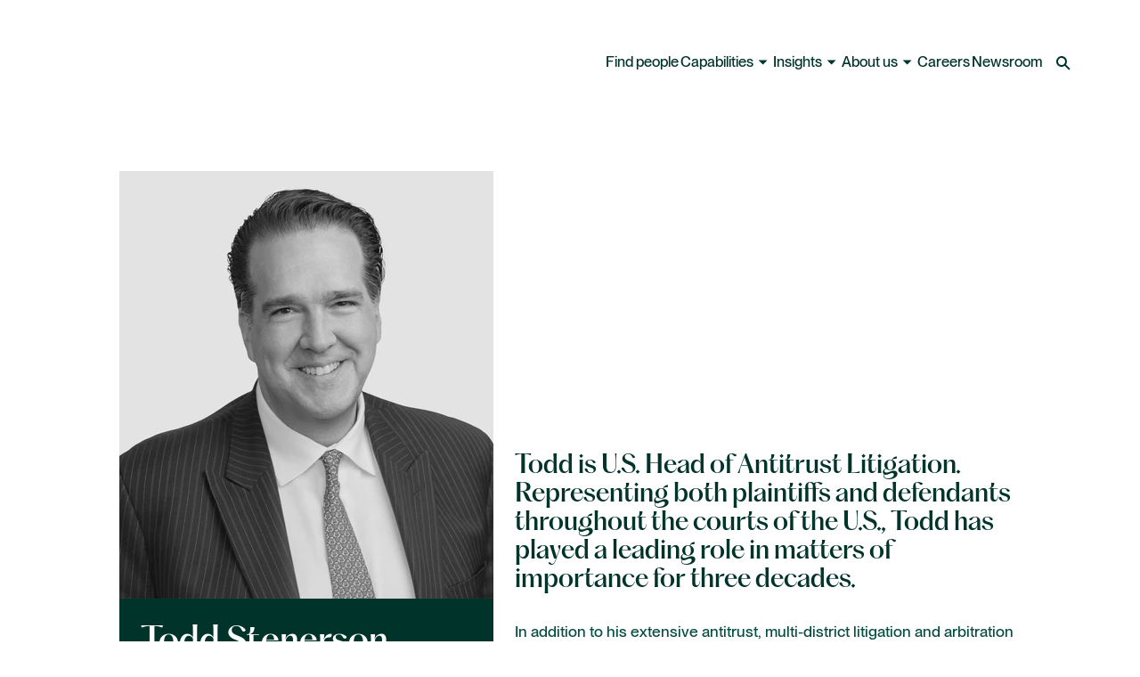

--- FILE ---
content_type: text/html; charset=utf-8
request_url: https://www.aoshearman.com/en/people/todd-stenerson
body_size: 40464
content:
<!DOCTYPE html><html lang="en"><head><meta charSet="utf-8" data-next-head=""/><meta name="viewport" content="width=device-width" data-next-head=""/><title data-next-head="">Todd Stenerson - A&amp;O Shearman</title><meta name="robots" content="index,follow" data-next-head=""/><meta name="description" content="Discover Todd Stenerson’s expertise as A&amp;O Shearman partner in Washington, focusing on antitrust litigation, class actions and high-stakes disputes." data-next-head=""/><meta property="og:title" content="Todd Stenerson" data-next-head=""/><meta property="og:description" content="Discover Todd Stenerson’s expertise as A&amp;O Shearman partner in Washington, focusing on antitrust litigation, class actions and high-stakes disputes." data-next-head=""/><meta property="og:url" content="/en/people/todd-stenerson" data-next-head=""/><meta property="og:site_name" content="A&amp;O Shearman" data-next-head=""/><link rel="canonical" href="https://www.aoshearman.com/en/people/todd-stenerson" data-next-head=""/><meta name="keywords" content="" data-next-head=""/><meta name="author" content="" data-next-head=""/><meta name="googlebot" content="notranslate" data-next-head=""/><meta name="google" content="notranslate" data-next-head=""/><meta property="search_title" content="Todd Stenerson" data-next-head=""/><meta property="full_name" content=" Todd Stenerson" data-next-head=""/><meta property="first_name" content="Todd" data-next-head=""/><meta property="last_name" content="Stenerson" data-next-head=""/><meta property="job_title" content="Partner" data-next-head=""/><meta property="job_role" content="Partner" data-next-head=""/><meta property="job_role_listing_order" content="1" data-next-head=""/><meta property="primary_office" content="Washington DC" data-next-head=""/><meta property="other_offices" content="" data-next-head=""/><meta property="service_tags" content="Antitrust|Antitrust litigation|Corporate and commercial litigation|Disputes|White-collar defense and global investigations" data-next-head=""/><meta property="industries_tags" content="Life sciences and healthcare" data-next-head=""/><meta property="people_description" content="Todd is U.S. Head of Antitrust Litigation. Representing both plaintiffs and defendants throughout the courts of the U.S., Todd has played a leading role in matters of importance for three decades." data-next-head=""/><meta property="people_image" content="https://edge.sitecorecloud.io/allenoveryllp1-aoshearmanwe0db-production-ecf3/media/project/aoshearman/aoshearman/people-profile/t/o/todd-stenerson_tbc_2026x1520.jpg?h=1520&amp;iar=0&amp;w=2026" data-next-head=""/><meta property="people_main_bio" content="&lt;p&gt;In addition to his extensive antitrust, multi-district litigation and arbitration experience, he has handled investigations by the U.S. Department of Justice&#x27;s Antitrust Division, the Federal Trade Commission and the U.S. Securities and Exchange Commission.&lt;/p&gt;
&lt;p&gt;As part of his complex commercial litigation background, he also has handled several dealer termination and RICO cases, as well as business torts, breach of contract and ERISA cases.&lt;/p&gt;
&lt;p&gt;AV Preeminent-rated by Martindale-Hubbell and a BTI Client Service All-Star, Todd routinely garners praise from clients, peers, the judiciary and industry leading publications.&lt;/p&gt;
&lt;p&gt;Most recently, Todd was again ranked by Chambers &amp;amp; Partners for general commercial litigation, with sources noting that &amp;ldquo;he&amp;rsquo;s extremely knowledgeable and he&amp;rsquo;s very good on his feet as an oral advocate&amp;rdquo; and that &amp;ldquo;this is where we turn when it comes to complex and large-scale litigation.&amp;rdquo;&lt;/p&gt;
&lt;p&gt;Four separate times, Benchmark Litigation has shortlisted him for &amp;ldquo;Antitrust Litigator of the Year&amp;rdquo; in addition to naming him both a &amp;ldquo;National Practice Area Star&amp;rdquo; and a &amp;ldquo;Local Litigation Star.&amp;rdquo; He has also been touted for his litigation skills by The Legal 500.&lt;/p&gt;
&lt;p&gt;Clients have described Todd to these publications as being &amp;ldquo;very strategic,&amp;rdquo; &amp;ldquo;a really strong lawyer who has a very compelling style,&amp;rdquo; and &amp;ldquo;a great trial lawyer&amp;rdquo; who is &amp;ldquo;amazingly talented, articulate, confident, and a tenacious fighter.&amp;rdquo; Recognized for his versatility and ability to adapt to the needs of a given situation, clients also note that he is &amp;ldquo;very collaborative&amp;rdquo; and that, &amp;ldquo;with these big mega-cases, you think about trial or settlement, but Todd is taking depositions, making decisions, really thinking about how this is going to play out in trial. That&amp;rsquo;s not something you see every day.&amp;rdquo;&lt;/p&gt;" data-next-head=""/><meta property="people_experience" content="&lt;ul&gt;
    &lt;li&gt;Major corporate clients in a variety of industries, including health care, retailing, automotive and banking.&lt;/li&gt;
    &lt;li&gt;Clients in a broad range of both domestic and international matters, including dealer termination, RICO, corporate sponsorship of professional sports, commercial lease disputes, and breach of contract and business tort issues.&lt;/li&gt;
    &lt;li&gt;Clients in intellectual property litigation, including trade secrets, patents, trademarks, trade dress and copyright issues.&lt;/li&gt;
    &lt;li&gt;Clients in connection with governmental antitrust and securities investigations.&lt;/li&gt;
    &lt;li&gt;Clients in connection with conducting domestic and international corporate investigations.&lt;/li&gt;
    &lt;li&gt;State Supreme Court justice in connection with the first Senate impeachment trial in the history of that state.&lt;/li&gt;
&lt;/ul&gt;, " data-next-head=""/><meta property="content_type" content="People" data-next-head=""/><link rel="apple-touch-icon" sizes="57x57" href="/favicons/apple-icon-57x57.png" data-next-head=""/><link rel="apple-touch-icon" sizes="60x60" href="/favicons/apple-icon-60x60.png" data-next-head=""/><link rel="apple-touch-icon" sizes="72x72" href="/favicons/apple-icon-72x72.png" data-next-head=""/><link rel="apple-touch-icon" sizes="76x76" href="/favicons/apple-icon-76x76.png" data-next-head=""/><link rel="apple-touch-icon" sizes="114x114" href="/favicons/apple-icon-114x114.png" data-next-head=""/><link rel="apple-touch-icon" sizes="120x120" href="/favicons/apple-icon-120x120.png" data-next-head=""/><link rel="apple-touch-icon" sizes="144x144" href="/favicons/apple-icon-144x144.png" data-next-head=""/><link rel="apple-touch-icon" sizes="152x152" href="/favicons/apple-icon-152x152.png" data-next-head=""/><link rel="apple-touch-icon" sizes="180x180" href="/favicons/apple-icon-180x180.png" data-next-head=""/><link rel="icon" type="image/png" sizes="192x192" href="/favicons/android-icon-192x192.png" data-next-head=""/><link rel="icon" type="image/png" sizes="32x32" href="/favicons/favicon-32x32.png" data-next-head=""/><link rel="icon" type="image/png" sizes="96x96" href="/favicons/favicon-96x96.png" data-next-head=""/><link rel="icon" type="image/png" sizes="16x16" href="/favicons/favicon-16x16.png" data-next-head=""/><link rel="manifest" href="/favicons/AOShearman.manifest.json" crossorigin="use-credentials" data-next-head=""/><meta name="msapplication-TileColor" content="#009B55" data-next-head=""/><meta name="msapplication-TileImage" content="/favicons/ms-icon-144x144.png" data-next-head=""/><meta name="theme-color" content="#009B55" data-next-head=""/><meta property="id" content="d86fae2d-d3f0-42aa-9135-5a3debe0e42f" data-next-head=""/><link rel="preload" as="image" href="/favicons/favicon-32x32.png" data-next-head=""/><link rel="preload" href="https://www.aoshearman.com/_next/static/css/bc1ba3d1b3ac26b6.css" as="style"/><link rel="preload" href="https://www.aoshearman.com/_next/static/css/46b79a8f73ba3e3a.css" as="style"/><link rel="preload" href="https://www.aoshearman.com/_next/static/css/f8d670746b490536.css" as="style"/><script type="application/ld+json" data-next-head="">{"@context":"https://schema.org","@type":"ProfilePage","dateCreated":"2024-03-18T15:07:09.0000000Z","dateModified":"2026-01-07T11:51:10.0000000Z","mainEntity":{"@type":"Person","name":"Todd Stenerson","image":"https://edge.sitecorecloud.io/allenoveryllp1-aoshearmanwe0db-production-ecf3/media/project/aoshearman/aoshearman/people-profile/t/o/todd-stenerson_tbc_2026x1520.jpg?h=1520&iar=0&w=2026","description":"Discover Todd Stenerson’s expertise as A&O Shearman partner in Washington, focusing on antitrust litigation, class actions and high-stakes disputes."}}</script><script id="google" data-nscript="beforeInteractive">
          (function(w,d,s,l,i){w[l]=w[l]||[];w[l].push({'gtm.start':
            new Date().getTime(),event:'gtm.js'});var f=d.getElementsByTagName(s)[0],
            j=d.createElement(s),dl=l!='dataLayer'?'&l='+l:'';j.async=true;j.src=
            'https://www.googletagmanager.com/gtm.js?id='+i+dl;f.parentNode.insertBefore(j,f);
            })(window,document,'script','dataLayer', 'GTM-TPSJW7R');
            window.dataLayer = window.dataLayer || []; 
            function gtag(){dataLayer.push(arguments);} 
          
            // Default ad_storage to 'denied'. 
            gtag('consent', 'default', { 
                  ad_storage: "denied", 
                  analytics_storage: "denied", 
                  functionality_storage: "denied", 
                  personalization_storage: "denied", 
                  security_storage: "denied",  
                  ad_user_data: "denied",
                  ad_personalization: "denied", 
                  'wait_for_update': 500 
            });
            const isInternal = Boolean(document.cookie?.split(';')?.map(item => item?.trim())?.includes('is_internal=true'));
            dataLayer.push({ 'event': 'pageView', 'is_internal': isInternal });
          </script><link rel="stylesheet" href="https://www.aoshearman.com/_next/static/css/bc1ba3d1b3ac26b6.css" data-n-g=""/><link rel="stylesheet" href="https://www.aoshearman.com/_next/static/css/46b79a8f73ba3e3a.css" data-n-p=""/><link rel="stylesheet" href="https://www.aoshearman.com/_next/static/css/f8d670746b490536.css" data-n-p=""/><noscript data-n-css=""></noscript><script defer="" noModule="" src="https://www.aoshearman.com/_next/static/chunks/polyfills-42372ed130431b0a.js"></script><script src="https://www.aoshearman.com/_next/static/chunks/webpack-ee7bbc3241cb129a.js" defer=""></script><script src="https://www.aoshearman.com/_next/static/chunks/framework-aed0183bb616be38.js" defer=""></script><script src="https://www.aoshearman.com/_next/static/chunks/main-fef334f43556fbd0.js" defer=""></script><script src="https://www.aoshearman.com/_next/static/chunks/pages/_app-ef05e37dae0d475d.js" defer=""></script><script src="https://www.aoshearman.com/_next/static/chunks/281c3f4d-c2a4618f7dd756d7.js" defer=""></script><script src="https://www.aoshearman.com/_next/static/chunks/596-2358ee3ef935a5bb.js" defer=""></script><script src="https://www.aoshearman.com/_next/static/chunks/618-b2f4e88dde3589a6.js" defer=""></script><script src="https://www.aoshearman.com/_next/static/chunks/355-e0493a51448d4f94.js" defer=""></script><script src="https://www.aoshearman.com/_next/static/chunks/971-346af7c90e466046.js" defer=""></script><script src="https://www.aoshearman.com/_next/static/chunks/pages/people/%5B...path%5D-fce6cb62e1ade388.js" defer=""></script><script src="https://www.aoshearman.com/_next/static/XPpEAefLucGVxZd-NxEs7/_buildManifest.js" defer=""></script><script src="https://www.aoshearman.com/_next/static/XPpEAefLucGVxZd-NxEs7/_ssgManifest.js" defer=""></script></head><body><div id="__next"><div><byoc-registration components="[]" datasources="[]"></byoc-registration><div class="prod-mode __variable_f1ea25 __variable_d99868"><header><div id="header"><!--$--><!--$--><div class="MasterNavigation_master-navigation__overlay__p_cIT"></div><div class="MasterNavigation_master-navigation__light-bar__3SDI7"><div class="MasterNavigation_master-navigation__light-bar--relative-wrapper__Egofn"><!--$--><!--/$--></div></div><div class="MasterNavigation_master-navigation__dark-bar__ZSfTF"></div><div class="Drawer_drawer__ALnQf" tabindex="-1" role="dialog" aria-modal="false"><div class="Drawer_drawer--content__CvWX6"><div class="Grid_grid__ChKH7 Grid_margin__rFEpX"><div class="Grid_grid__item__Itq8w MasterNavigation_master-navigation__main-heading__gurXC" style="--col-xs-start:1;--col-xs-end:17"><div class="MasterNavigation_master-navigation__tabs__r2uYN"><button tabindex="-1" type="button" data-cy="nav-level-2 expertise"><h2 class="MasterNavigation_master-navigation__desktop-sub-nav-heading__2Y5dn MasterNavigation_master-navigation__desktop-sub-nav-heading--active__sw7Ne">Expertise</h2></button><button tabindex="-1" type="button" data-cy="nav-level-2 industries"><h2 class="MasterNavigation_master-navigation__desktop-sub-nav-heading__2Y5dn">Industries</h2></button><button tabindex="-1" type="button" data-cy="nav-level-2 global coverage"><h2 class="MasterNavigation_master-navigation__desktop-sub-nav-heading__2Y5dn">Global coverage</h2></button></div></div><div class="Grid_grid__item__Itq8w MasterNavigation_master-navigation__main-content__08Cf_" style="--col-xs-start:1;--col-xs-end:17"><div class="MasterNavigation_master-navigation__tabs-content__Lkfkf"><div data-cy="nav-level-3-4" class="MasterNavigation_master-navigation__tabs-content-container__hciDS"><div class="Grid_grid__ChKH7 Grid_margin__rFEpX"><div class="Grid_grid__item__Itq8w" style="--col-lg-start:1;--col-lg-end:6;--col-xl-start:1;--col-xl-end:5"><div class="MasterNavigation_master-navigation__tabs-content-side-tabs__OIn_f MasterNavigation_master-navigation__tabs-content-left-side__4hQM0 MasterNavigation_master-navigation__custom-scrollbar__OayMJ"><ul class=""><li><button type="button" tabindex="-1" data-cy="nav-level-3 advisory and regulatory"><h3 class="MasterNavigation_master-navigation__desktop-sub-nav-parent-item__e7Wyd MasterNavigation_master-navigation__desktop-sub-nav-parent-item--active__Fjq43">Advisory and regulatory</h3><span class="MasterNavigation_master-navigation__desktop-sub-nav-parent-item-caret__Nzcwe MasterNavigation_master-navigation__desktop-sub-nav-parent-item-caret--active__YBnAO"></span></button></li><li><button type="button" tabindex="-1" data-cy="nav-level-3 capital markets"><h3 class="MasterNavigation_master-navigation__desktop-sub-nav-parent-item__e7Wyd">Capital markets</h3><span class="MasterNavigation_master-navigation__desktop-sub-nav-parent-item-caret__Nzcwe"></span></button></li><li><button type="button" tabindex="-1" data-cy="nav-level-3 corporate and m&amp;a"><h3 class="MasterNavigation_master-navigation__desktop-sub-nav-parent-item__e7Wyd">Corporate and M&amp;A</h3><span class="MasterNavigation_master-navigation__desktop-sub-nav-parent-item-caret__Nzcwe"></span></button></li><li><button type="button" tabindex="-1" data-cy="nav-level-3 disputes"><h3 class="MasterNavigation_master-navigation__desktop-sub-nav-parent-item__e7Wyd">Disputes</h3><span class="MasterNavigation_master-navigation__desktop-sub-nav-parent-item-caret__Nzcwe"></span></button></li><li><button type="button" tabindex="-1" data-cy="nav-level-3 finance "><h3 class="MasterNavigation_master-navigation__desktop-sub-nav-parent-item__e7Wyd">Finance </h3><span class="MasterNavigation_master-navigation__desktop-sub-nav-parent-item-caret__Nzcwe"></span></button></li><li><button type="button" tabindex="-1" data-cy="nav-level-3 legal innovation"><h3 class="MasterNavigation_master-navigation__desktop-sub-nav-parent-item__e7Wyd">Legal innovation</h3><span class="MasterNavigation_master-navigation__desktop-sub-nav-parent-item-caret__Nzcwe"></span></button></li></ul></div></div><div class="Grid_grid__item__Itq8w" style="--col-lg-start:6;--col-lg-end:17;--col-xl-start:5;--col-xl-end:17"><div class="MasterNavigation_master-navigation__tabs-content-right-side__JAXx9 MasterNavigation_master-navigation__custom-scrollbar__OayMJ"><div class="MasterNavigation_master-navigation__tabs-content-side-tabs-content__n0EGe MasterNavigation_master-navigation__tabs-content-side-tabs-content--list-2__Uc8eY"><ul><li class="MasterNavigation_master-navigation__tabs-content-side-tabs-content-item-wrapper__8Ta_g"><a data-cy="nav-level-4 administrative and public law" class="MasterNavigation_master-navigation__tabs-content-side-tabs-content-item__KqBaY" tabindex="-1" href="https://www.aoshearman.com/en/expertise/administrative-and-public-law">Administrative and public law</a></li><li class="MasterNavigation_master-navigation__tabs-content-side-tabs-content-item-wrapper__8Ta_g"><a data-cy="nav-level-4 antitrust" class="MasterNavigation_master-navigation__tabs-content-side-tabs-content-item__KqBaY" tabindex="-1" href="https://www.aoshearman.com/en/expertise/antitrust">Antitrust</a></li><li class="MasterNavigation_master-navigation__tabs-content-side-tabs-content-item-wrapper__8Ta_g"><a data-cy="nav-level-4 artificial intelligence" class="MasterNavigation_master-navigation__tabs-content-side-tabs-content-item__KqBaY" tabindex="-1" href="https://www.aoshearman.com/en/expertise/artificial-intelligence">Artificial intelligence</a></li><li class="MasterNavigation_master-navigation__tabs-content-side-tabs-content-item-wrapper__8Ta_g"><a data-cy="nav-level-4 business and human rights" class="MasterNavigation_master-navigation__tabs-content-side-tabs-content-item__KqBaY" tabindex="-1" href="https://www.aoshearman.com/en/expertise/business-and-human-rights">Business and human rights</a></li><li class="MasterNavigation_master-navigation__tabs-content-side-tabs-content-item-wrapper__8Ta_g"><a data-cy="nav-level-4 cybersecurity" class="MasterNavigation_master-navigation__tabs-content-side-tabs-content-item__KqBaY" tabindex="-1" href="https://www.aoshearman.com/en/expertise/cybersecurity">Cybersecurity</a></li><li class="MasterNavigation_master-navigation__tabs-content-side-tabs-content-item-wrapper__8Ta_g"><a data-cy="nav-level-4 data privacy and data protection" class="MasterNavigation_master-navigation__tabs-content-side-tabs-content-item__KqBaY" tabindex="-1" href="https://www.aoshearman.com/en/expertise/data-privacy-and-data-protection">Data privacy and data protection</a></li><li class="MasterNavigation_master-navigation__tabs-content-side-tabs-content-item-wrapper__8Ta_g"><a data-cy="nav-level-4 environmental" class="MasterNavigation_master-navigation__tabs-content-side-tabs-content-item__KqBaY" tabindex="-1" href="https://www.aoshearman.com/en/expertise/environmental">Environmental</a></li><li class="MasterNavigation_master-navigation__tabs-content-side-tabs-content-item-wrapper__8Ta_g"><a data-cy="nav-level-4 family office" class="MasterNavigation_master-navigation__tabs-content-side-tabs-content-item__KqBaY" tabindex="-1" href="https://www.aoshearman.com/en/industries/private-capital/family-office">Family office</a></li><li class="MasterNavigation_master-navigation__tabs-content-side-tabs-content-item-wrapper__8Ta_g"><a data-cy="nav-level-4 financial services advisory and regulatory" class="MasterNavigation_master-navigation__tabs-content-side-tabs-content-item__KqBaY" tabindex="-1" href="https://www.aoshearman.com/en/expertise/financial-services-advisory-and-regulatory">Financial services advisory and regulatory</a></li></ul><ul><li class="MasterNavigation_master-navigation__tabs-content-side-tabs-content-item-wrapper__8Ta_g"><a data-cy="nav-level-4 foreign direct investment and cfius" class="MasterNavigation_master-navigation__tabs-content-side-tabs-content-item__KqBaY" tabindex="-1" href="https://www.aoshearman.com/en/expertise/foreign-direct-investment-and-cfius">Foreign direct investment and CFIUS</a></li><li class="MasterNavigation_master-navigation__tabs-content-side-tabs-content-item-wrapper__8Ta_g"><a data-cy="nav-level-4 funds and asset management" class="MasterNavigation_master-navigation__tabs-content-side-tabs-content-item__KqBaY" tabindex="-1" href="https://www.aoshearman.com/en/expertise/funds-and-asset-management">Funds and asset management</a></li><li class="MasterNavigation_master-navigation__tabs-content-side-tabs-content-item-wrapper__8Ta_g"><a data-cy="nav-level-4 global employment and compensation" class="MasterNavigation_master-navigation__tabs-content-side-tabs-content-item__KqBaY" tabindex="-1" href="https://www.aoshearman.com/en/expertise/global-employment-and-compensation">Global employment and compensation</a></li><li class="MasterNavigation_master-navigation__tabs-content-side-tabs-content-item-wrapper__8Ta_g"><a data-cy="nav-level-4 private client" class="MasterNavigation_master-navigation__tabs-content-side-tabs-content-item__KqBaY" tabindex="-1" href="https://www.aoshearman.com/en/expertise/private-client">Private client</a></li><li class="MasterNavigation_master-navigation__tabs-content-side-tabs-content-item-wrapper__8Ta_g"><a data-cy="nav-level-4 public company advisory and corporate governance" class="MasterNavigation_master-navigation__tabs-content-side-tabs-content-item__KqBaY" tabindex="-1" href="https://www.aoshearman.com/en/expertise/public-company-advisory-and-corporate-governance">Public company advisory and corporate governance</a></li><li class="MasterNavigation_master-navigation__tabs-content-side-tabs-content-item-wrapper__8Ta_g"><a data-cy="nav-level-4 restructuring, insolvency and capital solutions" class="MasterNavigation_master-navigation__tabs-content-side-tabs-content-item__KqBaY" tabindex="-1" href="https://www.aoshearman.com/en/expertise/restructuring-insolvency-and-capital-solutions">Restructuring, insolvency and capital solutions</a></li><li class="MasterNavigation_master-navigation__tabs-content-side-tabs-content-item-wrapper__8Ta_g"><a data-cy="nav-level-4 sanctions and international trade" class="MasterNavigation_master-navigation__tabs-content-side-tabs-content-item__KqBaY" tabindex="-1" href="https://www.aoshearman.com/en/expertise/sanctions-and-international-trade">Sanctions and international trade</a></li><li class="MasterNavigation_master-navigation__tabs-content-side-tabs-content-item-wrapper__8Ta_g"><a data-cy="nav-level-4 tax" class="MasterNavigation_master-navigation__tabs-content-side-tabs-content-item__KqBaY" tabindex="-1" href="https://www.aoshearman.com/en/expertise/tax">Tax</a></li><li class="MasterNavigation_master-navigation__tabs-content-side-tabs-content-item-wrapper__8Ta_g"><a data-cy="nav-level-4 white-collar defense and global investigations" class="MasterNavigation_master-navigation__tabs-content-side-tabs-content-item__KqBaY" tabindex="-1" href="https://www.aoshearman.com/en/expertise/white-collar-defense-and-global-investigations">White-collar defense and global investigations</a></li><li class="MasterNavigation_master-navigation__tabs-content-side-tabs-content-item__KqBaY"><a title="" class="SecondaryButton_button__33lju SecondaryButton_alternative__pZ8gM SecondaryButton_on-background__LsMmF" aria-label="ALL ADVISORY AND REGULATORY" href="/en/expertise/advisory-and-regulatory"><span class="SecondaryButton_text__iARWc">ALL ADVISORY AND REGULATORY</span><span class="SecondaryButton_icon__f10H0"><span class="SecondaryButton_icon-slide__tlb3b"><svg xmlns="http://www.w3.org/2000/svg" width="20" height="20" viewBox="0 0 20 20" fill="none"><g clip-path="url(#clip0_840_451-«Rkcqhjbj6»)"><path d="M20 10L15 15L15 5L20 10Z" fill="currentColor"></path><path d="M0 10L17 10" stroke="currentColor" stroke-width="2"></path></g><defs><clipPath id="clip0_840_451-«Rkcqhjbj6»"><rect width="20" height="20" fill="white"></rect></clipPath></defs></svg><svg xmlns="http://www.w3.org/2000/svg" width="20" height="20" viewBox="0 0 20 20" fill="none"><g clip-path="url(#clip0_840_451)"><path d="M20 10L15 15L15 5L20 10Z" fill="currentColor"></path><path d="M0 10L17 10" stroke="currentColor" stroke-width="2"></path></g><defs><clipPath id="clip0_840_451"><rect width="20" height="20" fill="white"></rect></clipPath></defs></svg></span></span></a></li></ul></div><div class="MasterNavigation_master-navigation__tabs-content-side-tabs-content__n0EGe MasterNavigation_master-navigation__tabs-content-side-tabs-content--list-1__HGloQ"><ul><li class="MasterNavigation_master-navigation__tabs-content-side-tabs-content-item-wrapper__8Ta_g"><a data-cy="nav-level-4 asset finance" class="MasterNavigation_master-navigation__tabs-content-side-tabs-content-item__KqBaY" tabindex="-1" href="https://www.aoshearman.com/en/expertise/asset-finance">Asset finance</a></li><li class="MasterNavigation_master-navigation__tabs-content-side-tabs-content-item-wrapper__8Ta_g"><a data-cy="nav-level-4 corporate trust and agency" class="MasterNavigation_master-navigation__tabs-content-side-tabs-content-item__KqBaY" tabindex="-1" href="https://www.aoshearman.com/en/expertise/corporate-trust-and-agency">Corporate trust and agency</a></li><li class="MasterNavigation_master-navigation__tabs-content-side-tabs-content-item-wrapper__8Ta_g"><a data-cy="nav-level-4 debt capital markets" class="MasterNavigation_master-navigation__tabs-content-side-tabs-content-item__KqBaY" tabindex="-1" href="https://www.aoshearman.com/en/expertise/debt-capital-markets">Debt capital markets</a></li><li class="MasterNavigation_master-navigation__tabs-content-side-tabs-content-item-wrapper__8Ta_g"><a data-cy="nav-level-4 derivatives" class="MasterNavigation_master-navigation__tabs-content-side-tabs-content-item__KqBaY" tabindex="-1" href="https://www.aoshearman.com/en/expertise/derivatives">Derivatives</a></li><li class="MasterNavigation_master-navigation__tabs-content-side-tabs-content-item-wrapper__8Ta_g"><a data-cy="nav-level-4 emerging growth" class="MasterNavigation_master-navigation__tabs-content-side-tabs-content-item__KqBaY" tabindex="-1" href="https://www.aoshearman.com/en/expertise/emerging-growth">Emerging growth</a></li><li class="MasterNavigation_master-navigation__tabs-content-side-tabs-content-item-wrapper__8Ta_g"><a data-cy="nav-level-4 emerging markets finance" class="MasterNavigation_master-navigation__tabs-content-side-tabs-content-item__KqBaY" tabindex="-1" href="https://www.aoshearman.com/en/expertise/emerging-markets-finance">Emerging markets finance</a></li><li class="MasterNavigation_master-navigation__tabs-content-side-tabs-content-item-wrapper__8Ta_g"><a data-cy="nav-level-4 equity capital markets" class="MasterNavigation_master-navigation__tabs-content-side-tabs-content-item__KqBaY" tabindex="-1" href="https://www.aoshearman.com/en/expertise/equity-capital-markets">Equity capital markets</a></li><li class="MasterNavigation_master-navigation__tabs-content-side-tabs-content-item-wrapper__8Ta_g"><a data-cy="nav-level-4 financial services advisory and regulatory" class="MasterNavigation_master-navigation__tabs-content-side-tabs-content-item__KqBaY" tabindex="-1" href="https://www.aoshearman.com/en/expertise/financial-services-advisory-and-regulatory">Financial services advisory and regulatory</a></li><li class="MasterNavigation_master-navigation__tabs-content-side-tabs-content-item-wrapper__8Ta_g"><a data-cy="nav-level-4 funds and asset management" class="MasterNavigation_master-navigation__tabs-content-side-tabs-content-item__KqBaY" tabindex="-1" href="https://www.aoshearman.com/en/expertise/funds-and-asset-management">Funds and asset management</a></li><li class="MasterNavigation_master-navigation__tabs-content-side-tabs-content-item-wrapper__8Ta_g"><a data-cy="nav-level-4 fund liquidity solutions" class="MasterNavigation_master-navigation__tabs-content-side-tabs-content-item__KqBaY" tabindex="-1" href="https://www.aoshearman.com/en/expertise/fund-finance-and-liquidity-solutions">Fund liquidity solutions</a></li><li class="MasterNavigation_master-navigation__tabs-content-side-tabs-content-item-wrapper__8Ta_g"><a data-cy="nav-level-4 global employment and compensation" class="MasterNavigation_master-navigation__tabs-content-side-tabs-content-item__KqBaY" tabindex="-1" href="https://www.aoshearman.com/en/expertise/global-employment-and-compensation">Global employment and compensation</a></li><li class="MasterNavigation_master-navigation__tabs-content-side-tabs-content-item-wrapper__8Ta_g"><a data-cy="nav-level-4 insurance" class="MasterNavigation_master-navigation__tabs-content-side-tabs-content-item__KqBaY" tabindex="-1" href="https://www.aoshearman.com/en/expertise/insurance">Insurance</a></li><li class="MasterNavigation_master-navigation__tabs-content-side-tabs-content-item-wrapper__8Ta_g"><a data-cy="nav-level-4 islamic finance" class="MasterNavigation_master-navigation__tabs-content-side-tabs-content-item__KqBaY" tabindex="-1" href="https://www.aoshearman.com/en/expertise/islamic-finance">Islamic finance</a></li><li class="MasterNavigation_master-navigation__tabs-content-side-tabs-content-item-wrapper__8Ta_g"><a data-cy="nav-level-4 markets innovation group" class="MasterNavigation_master-navigation__tabs-content-side-tabs-content-item__KqBaY" tabindex="-1" href="https://www.aoshearman.com/en/expertise/markets-innovation-group">Markets Innovation Group</a></li><li class="MasterNavigation_master-navigation__tabs-content-side-tabs-content-item-wrapper__8Ta_g"><a data-cy="nav-level-4 private equity" class="MasterNavigation_master-navigation__tabs-content-side-tabs-content-item__KqBaY" tabindex="-1" href="https://www.aoshearman.com/en/expertise/private-equity">Private equity</a></li><li class="MasterNavigation_master-navigation__tabs-content-side-tabs-content-item-wrapper__8Ta_g"><a data-cy="nav-level-4 public company advisory and corporate governance" class="MasterNavigation_master-navigation__tabs-content-side-tabs-content-item__KqBaY" tabindex="-1" href="https://www.aoshearman.com/en/expertise/public-company-advisory-and-corporate-governance">Public company advisory and corporate governance</a></li><li class="MasterNavigation_master-navigation__tabs-content-side-tabs-content-item-wrapper__8Ta_g"><a data-cy="nav-level-4 real estate" class="MasterNavigation_master-navigation__tabs-content-side-tabs-content-item__KqBaY" tabindex="-1" href="https://www.aoshearman.com/en/expertise/real-estate">Real estate</a></li><li class="MasterNavigation_master-navigation__tabs-content-side-tabs-content-item-wrapper__8Ta_g"><a data-cy="nav-level-4 restructuring, insolvency and capital solutions" class="MasterNavigation_master-navigation__tabs-content-side-tabs-content-item__KqBaY" tabindex="-1" href="https://www.aoshearman.com/en/expertise/restructuring-insolvency-and-capital-solutions">Restructuring, insolvency and capital solutions</a></li><li class="MasterNavigation_master-navigation__tabs-content-side-tabs-content-item-wrapper__8Ta_g"><a data-cy="nav-level-4 sovereign debt" class="MasterNavigation_master-navigation__tabs-content-side-tabs-content-item__KqBaY" tabindex="-1" href="https://www.aoshearman.com/en/expertise/sovereign-debt">Sovereign debt</a></li><li class="MasterNavigation_master-navigation__tabs-content-side-tabs-content-item-wrapper__8Ta_g"><a data-cy="nav-level-4 structured finance, securitizations and clos" class="MasterNavigation_master-navigation__tabs-content-side-tabs-content-item__KqBaY" tabindex="-1" href="https://www.aoshearman.com/en/expertise/structured-finance-securitizations-and-clos">Structured finance, securitizations and CLOs</a></li><li class="MasterNavigation_master-navigation__tabs-content-side-tabs-content-item-wrapper__8Ta_g"><a data-cy="nav-level-4 sustainable finance" class="MasterNavigation_master-navigation__tabs-content-side-tabs-content-item__KqBaY" tabindex="-1" href="https://www.aoshearman.com/en/expertise/sustainable-finance">Sustainable finance</a></li><li class="MasterNavigation_master-navigation__tabs-content-side-tabs-content-item-wrapper__8Ta_g"><a data-cy="nav-level-4 tax" class="MasterNavigation_master-navigation__tabs-content-side-tabs-content-item__KqBaY" tabindex="-1" href="https://www.aoshearman.com/en/expertise/tax">Tax</a></li><li class="MasterNavigation_master-navigation__tabs-content-side-tabs-content-item__KqBaY"><a title="" class="SecondaryButton_button__33lju SecondaryButton_alternative__pZ8gM SecondaryButton_on-background__LsMmF" aria-label="ALL CAPITAL MARKETS" href="/en/expertise/capital-markets"><span class="SecondaryButton_text__iARWc">ALL CAPITAL MARKETS</span><span class="SecondaryButton_icon__f10H0"><span class="SecondaryButton_icon-slide__tlb3b"><svg xmlns="http://www.w3.org/2000/svg" width="20" height="20" viewBox="0 0 20 20" fill="none"><g clip-path="url(#clip0_840_451-«Rakqhjbj6»)"><path d="M20 10L15 15L15 5L20 10Z" fill="currentColor"></path><path d="M0 10L17 10" stroke="currentColor" stroke-width="2"></path></g><defs><clipPath id="clip0_840_451-«Rakqhjbj6»"><rect width="20" height="20" fill="white"></rect></clipPath></defs></svg><svg xmlns="http://www.w3.org/2000/svg" width="20" height="20" viewBox="0 0 20 20" fill="none"><g clip-path="url(#clip0_840_451)"><path d="M20 10L15 15L15 5L20 10Z" fill="currentColor"></path><path d="M0 10L17 10" stroke="currentColor" stroke-width="2"></path></g><defs><clipPath id="clip0_840_451"><rect width="20" height="20" fill="white"></rect></clipPath></defs></svg></span></span></a></li></ul></div><div class="MasterNavigation_master-navigation__tabs-content-side-tabs-content__n0EGe MasterNavigation_master-navigation__tabs-content-side-tabs-content--list-1__HGloQ"><ul><li class="MasterNavigation_master-navigation__tabs-content-side-tabs-content-item-wrapper__8Ta_g"><a data-cy="nav-level-4 administrative and public law" class="MasterNavigation_master-navigation__tabs-content-side-tabs-content-item__KqBaY" tabindex="-1" href="https://www.aoshearman.com/en/expertise/administrative-and-public-law">Administrative and public law</a></li><li class="MasterNavigation_master-navigation__tabs-content-side-tabs-content-item-wrapper__8Ta_g"><a data-cy="nav-level-4 antitrust" class="MasterNavigation_master-navigation__tabs-content-side-tabs-content-item__KqBaY" tabindex="-1" href="https://www.aoshearman.com/en/expertise/antitrust">Antitrust</a></li><li class="MasterNavigation_master-navigation__tabs-content-side-tabs-content-item-wrapper__8Ta_g"><a data-cy="nav-level-4 artificial intelligence" class="MasterNavigation_master-navigation__tabs-content-side-tabs-content-item__KqBaY" tabindex="-1" href="https://www.aoshearman.com/en/expertise/artificial-intelligence">Artificial intelligence</a></li><li class="MasterNavigation_master-navigation__tabs-content-side-tabs-content-item-wrapper__8Ta_g"><a data-cy="nav-level-4 business and human rights" class="MasterNavigation_master-navigation__tabs-content-side-tabs-content-item__KqBaY" tabindex="-1" href="https://www.aoshearman.com/en/expertise/business-and-human-rights">Business and human rights</a></li><li class="MasterNavigation_master-navigation__tabs-content-side-tabs-content-item-wrapper__8Ta_g"><a data-cy="nav-level-4 complex commercial transactions" class="MasterNavigation_master-navigation__tabs-content-side-tabs-content-item__KqBaY" tabindex="-1" href="https://www.aoshearman.com/en/expertise/complex-commercial-transactions">Complex commercial transactions</a></li><li class="MasterNavigation_master-navigation__tabs-content-side-tabs-content-item-wrapper__8Ta_g"><a data-cy="nav-level-4 cybersecurity" class="MasterNavigation_master-navigation__tabs-content-side-tabs-content-item__KqBaY" tabindex="-1" href="https://www.aoshearman.com/en/expertise/cybersecurity">Cybersecurity</a></li><li class="MasterNavigation_master-navigation__tabs-content-side-tabs-content-item-wrapper__8Ta_g"><a data-cy="nav-level-4 data privacy and data protection" class="MasterNavigation_master-navigation__tabs-content-side-tabs-content-item__KqBaY" tabindex="-1" href="https://www.aoshearman.com/en/expertise/data-privacy-and-data-protection">Data privacy and data protection</a></li><li class="MasterNavigation_master-navigation__tabs-content-side-tabs-content-item-wrapper__8Ta_g"><a data-cy="nav-level-4 digital assets" class="MasterNavigation_master-navigation__tabs-content-side-tabs-content-item__KqBaY" tabindex="-1" href="https://www.aoshearman.com/en/expertise/digital-assets">Digital assets</a></li><li class="MasterNavigation_master-navigation__tabs-content-side-tabs-content-item-wrapper__8Ta_g"><a data-cy="nav-level-4 emerging growth" class="MasterNavigation_master-navigation__tabs-content-side-tabs-content-item__KqBaY" tabindex="-1" href="https://www.aoshearman.com/en/expertise/emerging-growth">Emerging growth</a></li><li class="MasterNavigation_master-navigation__tabs-content-side-tabs-content-item-wrapper__8Ta_g"><a data-cy="nav-level-4 environmental" class="MasterNavigation_master-navigation__tabs-content-side-tabs-content-item__KqBaY" tabindex="-1" href="https://www.aoshearman.com/en/expertise/environmental">Environmental</a></li><li class="MasterNavigation_master-navigation__tabs-content-side-tabs-content-item-wrapper__8Ta_g"><a data-cy="nav-level-4 equity capital markets" class="MasterNavigation_master-navigation__tabs-content-side-tabs-content-item__KqBaY" tabindex="-1" href="https://www.aoshearman.com/en/expertise/equity-capital-markets">Equity capital markets</a></li><li class="MasterNavigation_master-navigation__tabs-content-side-tabs-content-item-wrapper__8Ta_g"><a data-cy="nav-level-4 financial services advisory and regulatory" class="MasterNavigation_master-navigation__tabs-content-side-tabs-content-item__KqBaY" tabindex="-1" href="https://www.aoshearman.com/en/expertise/financial-services-advisory-and-regulatory">Financial services advisory and regulatory</a></li><li class="MasterNavigation_master-navigation__tabs-content-side-tabs-content-item-wrapper__8Ta_g"><a data-cy="nav-level-4 foreign direct investment and cfius" class="MasterNavigation_master-navigation__tabs-content-side-tabs-content-item__KqBaY" tabindex="-1" href="https://www.aoshearman.com/en/expertise/foreign-direct-investment-and-cfius">Foreign direct investment and CFIUS</a></li><li class="MasterNavigation_master-navigation__tabs-content-side-tabs-content-item-wrapper__8Ta_g"><a data-cy="nav-level-4 global employment and compensation" class="MasterNavigation_master-navigation__tabs-content-side-tabs-content-item__KqBaY" tabindex="-1" href="https://www.aoshearman.com/en/expertise/global-employment-and-compensation">Global employment and compensation</a></li><li class="MasterNavigation_master-navigation__tabs-content-side-tabs-content-item-wrapper__8Ta_g"><a data-cy="nav-level-4 insurance" class="MasterNavigation_master-navigation__tabs-content-side-tabs-content-item__KqBaY" tabindex="-1" href="https://www.aoshearman.com/en/expertise/insurance">Insurance</a></li><li class="MasterNavigation_master-navigation__tabs-content-side-tabs-content-item-wrapper__8Ta_g"><a data-cy="nav-level-4 intellectual property" class="MasterNavigation_master-navigation__tabs-content-side-tabs-content-item__KqBaY" tabindex="-1" href="https://www.aoshearman.com/en/expertise/intellectual-property">Intellectual property</a></li><li class="MasterNavigation_master-navigation__tabs-content-side-tabs-content-item-wrapper__8Ta_g"><a data-cy="nav-level-4 m&amp;a, jvs and corporate reorganizations" class="MasterNavigation_master-navigation__tabs-content-side-tabs-content-item__KqBaY" tabindex="-1" href="https://www.aoshearman.com/en/expertise/ma-joint-ventures-and-corporate-reorganization-services">M&amp;A, JVs and corporate reorganizations</a></li><li class="MasterNavigation_master-navigation__tabs-content-side-tabs-content-item-wrapper__8Ta_g"><a data-cy="nav-level-4 private equity" class="MasterNavigation_master-navigation__tabs-content-side-tabs-content-item__KqBaY" tabindex="-1" href="https://www.aoshearman.com/en/expertise/private-equity">Private equity</a></li><li class="MasterNavigation_master-navigation__tabs-content-side-tabs-content-item-wrapper__8Ta_g"><a data-cy="nav-level-4 project development and finance" class="MasterNavigation_master-navigation__tabs-content-side-tabs-content-item__KqBaY" tabindex="-1" href="https://www.aoshearman.com/en/expertise/project-development-and-finance">Project development and finance</a></li><li class="MasterNavigation_master-navigation__tabs-content-side-tabs-content-item-wrapper__8Ta_g"><a data-cy="nav-level-4 public company advisory and corporate governance" class="MasterNavigation_master-navigation__tabs-content-side-tabs-content-item__KqBaY" tabindex="-1" href="https://www.aoshearman.com/en/expertise/public-company-advisory-and-corporate-governance">Public company advisory and corporate governance</a></li><li class="MasterNavigation_master-navigation__tabs-content-side-tabs-content-item-wrapper__8Ta_g"><a data-cy="nav-level-4 real estate" class="MasterNavigation_master-navigation__tabs-content-side-tabs-content-item__KqBaY" tabindex="-1" href="https://www.aoshearman.com/en/expertise/real-estate">Real estate</a></li><li class="MasterNavigation_master-navigation__tabs-content-side-tabs-content-item-wrapper__8Ta_g"><a data-cy="nav-level-4 restructuring, insolvency and capital solutions" class="MasterNavigation_master-navigation__tabs-content-side-tabs-content-item__KqBaY" tabindex="-1" href="https://www.aoshearman.com/en/expertise/restructuring-insolvency-and-capital-solutions">Restructuring, insolvency and capital solutions</a></li><li class="MasterNavigation_master-navigation__tabs-content-side-tabs-content-item-wrapper__8Ta_g"><a data-cy="nav-level-4 sanctions and international trade" class="MasterNavigation_master-navigation__tabs-content-side-tabs-content-item__KqBaY" tabindex="-1" href="https://www.aoshearman.com/en/expertise/sanctions-and-international-trade">Sanctions and international trade</a></li><li class="MasterNavigation_master-navigation__tabs-content-side-tabs-content-item-wrapper__8Ta_g"><a data-cy="nav-level-4 tax" class="MasterNavigation_master-navigation__tabs-content-side-tabs-content-item__KqBaY" tabindex="-1" href="https://www.aoshearman.com/en/expertise/tax">Tax</a></li><li class="MasterNavigation_master-navigation__tabs-content-side-tabs-content-item-wrapper__8Ta_g"><a data-cy="nav-level-4 technology transactions" class="MasterNavigation_master-navigation__tabs-content-side-tabs-content-item__KqBaY" tabindex="-1" href="https://www.aoshearman.com/en/expertise/technology-transactions">Technology transactions</a></li><li class="MasterNavigation_master-navigation__tabs-content-side-tabs-content-item__KqBaY"><a title="" class="SecondaryButton_button__33lju SecondaryButton_alternative__pZ8gM SecondaryButton_on-background__LsMmF" aria-label="ALL CORPORATE AND M&amp;A" href="/en/expertise/corporate-and-ma"><span class="SecondaryButton_text__iARWc">ALL CORPORATE AND M&amp;A</span><span class="SecondaryButton_icon__f10H0"><span class="SecondaryButton_icon-slide__tlb3b"><svg xmlns="http://www.w3.org/2000/svg" width="20" height="20" viewBox="0 0 20 20" fill="none"><g clip-path="url(#clip0_840_451-«Rasqhjbj6»)"><path d="M20 10L15 15L15 5L20 10Z" fill="currentColor"></path><path d="M0 10L17 10" stroke="currentColor" stroke-width="2"></path></g><defs><clipPath id="clip0_840_451-«Rasqhjbj6»"><rect width="20" height="20" fill="white"></rect></clipPath></defs></svg><svg xmlns="http://www.w3.org/2000/svg" width="20" height="20" viewBox="0 0 20 20" fill="none"><g clip-path="url(#clip0_840_451)"><path d="M20 10L15 15L15 5L20 10Z" fill="currentColor"></path><path d="M0 10L17 10" stroke="currentColor" stroke-width="2"></path></g><defs><clipPath id="clip0_840_451"><rect width="20" height="20" fill="white"></rect></clipPath></defs></svg></span></span></a></li></ul></div><div class="MasterNavigation_master-navigation__tabs-content-side-tabs-content__n0EGe MasterNavigation_master-navigation__tabs-content-side-tabs-content--list-1__HGloQ"><ul><li class="MasterNavigation_master-navigation__tabs-content-side-tabs-content-item-wrapper__8Ta_g"><a data-cy="nav-level-4 administrative and public law" class="MasterNavigation_master-navigation__tabs-content-side-tabs-content-item__KqBaY" tabindex="-1" href="https://www.aoshearman.com/en/expertise/administrative-and-public-law">Administrative and public law</a></li><li class="MasterNavigation_master-navigation__tabs-content-side-tabs-content-item-wrapper__8Ta_g"><a data-cy="nav-level-4 antitrust" class="MasterNavigation_master-navigation__tabs-content-side-tabs-content-item__KqBaY" tabindex="-1" href="https://www.aoshearman.com/en/expertise/antitrust">Antitrust</a></li><li class="MasterNavigation_master-navigation__tabs-content-side-tabs-content-item-wrapper__8Ta_g"><a data-cy="nav-level-4 artificial intelligence" class="MasterNavigation_master-navigation__tabs-content-side-tabs-content-item__KqBaY" tabindex="-1" href="https://www.aoshearman.com/en/expertise/artificial-intelligence">Artificial intelligence</a></li><li class="MasterNavigation_master-navigation__tabs-content-side-tabs-content-item-wrapper__8Ta_g"><a data-cy="nav-level-4 asset tracing and recovery litigation" class="MasterNavigation_master-navigation__tabs-content-side-tabs-content-item__KqBaY" tabindex="-1" href="https://www.aoshearman.com/en/expertise/asset-tracing-and-recovery-litigation">Asset tracing and recovery litigation</a></li><li class="MasterNavigation_master-navigation__tabs-content-side-tabs-content-item-wrapper__8Ta_g"><a data-cy="nav-level-4 business and human rights" class="MasterNavigation_master-navigation__tabs-content-side-tabs-content-item__KqBaY" tabindex="-1" href="https://www.aoshearman.com/en/expertise/business-and-human-rights">Business and human rights</a></li><li class="MasterNavigation_master-navigation__tabs-content-side-tabs-content-item-wrapper__8Ta_g"><a data-cy="nav-level-4 construction disputes" class="MasterNavigation_master-navigation__tabs-content-side-tabs-content-item__KqBaY" tabindex="-1" href="https://www.aoshearman.com/en/expertise/construction-disputes">Construction disputes</a></li><li class="MasterNavigation_master-navigation__tabs-content-side-tabs-content-item-wrapper__8Ta_g"><a data-cy="nav-level-4 corporate and commercial litigation" class="MasterNavigation_master-navigation__tabs-content-side-tabs-content-item__KqBaY" tabindex="-1" href="https://www.aoshearman.com/en/expertise/corporate-and-commercial-litigation">Corporate and commercial litigation</a></li><li class="MasterNavigation_master-navigation__tabs-content-side-tabs-content-item-wrapper__8Ta_g"><a data-cy="nav-level-4 cybersecurity" class="MasterNavigation_master-navigation__tabs-content-side-tabs-content-item__KqBaY" tabindex="-1" href="https://www.aoshearman.com/en/expertise/cybersecurity">Cybersecurity</a></li><li class="MasterNavigation_master-navigation__tabs-content-side-tabs-content-item-wrapper__8Ta_g"><a data-cy="nav-level-4 data privacy and data protection" class="MasterNavigation_master-navigation__tabs-content-side-tabs-content-item__KqBaY" tabindex="-1" href="https://www.aoshearman.com/en/expertise/data-privacy-and-data-protection">Data privacy and data protection</a></li><li class="MasterNavigation_master-navigation__tabs-content-side-tabs-content-item-wrapper__8Ta_g"><a data-cy="nav-level-4 digital assets" class="MasterNavigation_master-navigation__tabs-content-side-tabs-content-item__KqBaY" tabindex="-1" href="https://www.aoshearman.com/en/expertise/digital-assets">Digital assets</a></li><li class="MasterNavigation_master-navigation__tabs-content-side-tabs-content-item-wrapper__8Ta_g"><a data-cy="nav-level-4 environmental" class="MasterNavigation_master-navigation__tabs-content-side-tabs-content-item__KqBaY" tabindex="-1" href="https://www.aoshearman.com/en/expertise/environmental">Environmental</a></li><li class="MasterNavigation_master-navigation__tabs-content-side-tabs-content-item-wrapper__8Ta_g"><a data-cy="nav-level-4 financial services litigation" class="MasterNavigation_master-navigation__tabs-content-side-tabs-content-item__KqBaY" tabindex="-1" href="https://www.aoshearman.com/en/expertise/financial-services-litigation">Financial services litigation</a></li><li class="MasterNavigation_master-navigation__tabs-content-side-tabs-content-item-wrapper__8Ta_g"><a data-cy="nav-level-4 global employment and compensation" class="MasterNavigation_master-navigation__tabs-content-side-tabs-content-item__KqBaY" tabindex="-1" href="https://www.aoshearman.com/en/expertise/global-employment-and-compensation">Global employment and compensation</a></li><li class="MasterNavigation_master-navigation__tabs-content-side-tabs-content-item-wrapper__8Ta_g"><a data-cy="nav-level-4 intellectual property" class="MasterNavigation_master-navigation__tabs-content-side-tabs-content-item__KqBaY" tabindex="-1" href="https://www.aoshearman.com/en/expertise/intellectual-property">Intellectual property</a></li><li class="MasterNavigation_master-navigation__tabs-content-side-tabs-content-item-wrapper__8Ta_g"><a data-cy="nav-level-4 international arbitration" class="MasterNavigation_master-navigation__tabs-content-side-tabs-content-item__KqBaY" tabindex="-1" href="https://www.aoshearman.com/en/expertise/international-arbitration">International arbitration</a></li><li class="MasterNavigation_master-navigation__tabs-content-side-tabs-content-item-wrapper__8Ta_g"><a data-cy="nav-level-4 insurance" class="MasterNavigation_master-navigation__tabs-content-side-tabs-content-item__KqBaY" tabindex="-1" href="https://www.aoshearman.com/en/expertise/insurance">Insurance</a></li><li class="MasterNavigation_master-navigation__tabs-content-side-tabs-content-item-wrapper__8Ta_g"><a data-cy="nav-level-4 m&amp;a litigation" class="MasterNavigation_master-navigation__tabs-content-side-tabs-content-item__KqBaY" tabindex="-1" href="https://www.aoshearman.com/en/expertise/ma-litigation">M&amp;A litigation</a></li><li class="MasterNavigation_master-navigation__tabs-content-side-tabs-content-item-wrapper__8Ta_g"><a data-cy="nav-level-4 political law" class="MasterNavigation_master-navigation__tabs-content-side-tabs-content-item__KqBaY" tabindex="-1" href="https://www.aoshearman.com/en/expertise/political-law">Political law</a></li><li class="MasterNavigation_master-navigation__tabs-content-side-tabs-content-item-wrapper__8Ta_g"><a data-cy="nav-level-4 project development and finance" class="MasterNavigation_master-navigation__tabs-content-side-tabs-content-item__KqBaY" tabindex="-1" href="https://www.aoshearman.com/en/expertise/project-development-and-finance">Project development and finance</a></li><li class="MasterNavigation_master-navigation__tabs-content-side-tabs-content-item-wrapper__8Ta_g"><a data-cy="nav-level-4 public company advisory and corporate governance" class="MasterNavigation_master-navigation__tabs-content-side-tabs-content-item__KqBaY" tabindex="-1" href="https://www.aoshearman.com/en/expertise/public-company-advisory-and-corporate-governance">Public company advisory and corporate governance</a></li><li class="MasterNavigation_master-navigation__tabs-content-side-tabs-content-item-wrapper__8Ta_g"><a data-cy="nav-level-4 restructuring, insolvency and capital solutions" class="MasterNavigation_master-navigation__tabs-content-side-tabs-content-item__KqBaY" tabindex="-1" href="https://www.aoshearman.com/en/expertise/restructuring-insolvency-and-capital-solutions">Restructuring, insolvency and capital solutions</a></li><li class="MasterNavigation_master-navigation__tabs-content-side-tabs-content-item-wrapper__8Ta_g"><a data-cy="nav-level-4 sanctions and international trade" class="MasterNavigation_master-navigation__tabs-content-side-tabs-content-item__KqBaY" tabindex="-1" href="https://www.aoshearman.com/en/expertise/sanctions-and-international-trade">Sanctions and international trade</a></li><li class="MasterNavigation_master-navigation__tabs-content-side-tabs-content-item-wrapper__8Ta_g"><a data-cy="nav-level-4 securities litigation and enforcement" class="MasterNavigation_master-navigation__tabs-content-side-tabs-content-item__KqBaY" tabindex="-1" href="https://www.aoshearman.com/en/expertise/securities-litigation-and-enforcement">Securities litigation and enforcement</a></li><li class="MasterNavigation_master-navigation__tabs-content-side-tabs-content-item-wrapper__8Ta_g"><a data-cy="nav-level-4 tax" class="MasterNavigation_master-navigation__tabs-content-side-tabs-content-item__KqBaY" tabindex="-1" href="https://www.aoshearman.com/en/expertise/tax">Tax</a></li><li class="MasterNavigation_master-navigation__tabs-content-side-tabs-content-item-wrapper__8Ta_g"><a data-cy="nav-level-4 white-collar defense and global investigations" class="MasterNavigation_master-navigation__tabs-content-side-tabs-content-item__KqBaY" tabindex="-1" href="https://www.aoshearman.com/en/expertise/white-collar-defense-and-global-investigations">White-collar defense and global investigations</a></li><li class="MasterNavigation_master-navigation__tabs-content-side-tabs-content-item__KqBaY"><a title="" class="SecondaryButton_button__33lju SecondaryButton_alternative__pZ8gM SecondaryButton_on-background__LsMmF" aria-label="ALL DISPUTES" href="/en/expertise/disputes"><span class="SecondaryButton_text__iARWc">ALL DISPUTES</span><span class="SecondaryButton_icon__f10H0"><span class="SecondaryButton_icon-slide__tlb3b"><svg xmlns="http://www.w3.org/2000/svg" width="20" height="20" viewBox="0 0 20 20" fill="none"><g clip-path="url(#clip0_840_451-«Rb4qhjbj6»)"><path d="M20 10L15 15L15 5L20 10Z" fill="currentColor"></path><path d="M0 10L17 10" stroke="currentColor" stroke-width="2"></path></g><defs><clipPath id="clip0_840_451-«Rb4qhjbj6»"><rect width="20" height="20" fill="white"></rect></clipPath></defs></svg><svg xmlns="http://www.w3.org/2000/svg" width="20" height="20" viewBox="0 0 20 20" fill="none"><g clip-path="url(#clip0_840_451)"><path d="M20 10L15 15L15 5L20 10Z" fill="currentColor"></path><path d="M0 10L17 10" stroke="currentColor" stroke-width="2"></path></g><defs><clipPath id="clip0_840_451"><rect width="20" height="20" fill="white"></rect></clipPath></defs></svg></span></span></a></li></ul></div><div class="MasterNavigation_master-navigation__tabs-content-side-tabs-content__n0EGe MasterNavigation_master-navigation__tabs-content-side-tabs-content--list-1__HGloQ"><ul><li class="MasterNavigation_master-navigation__tabs-content-side-tabs-content-item-wrapper__8Ta_g"><a data-cy="nav-level-4 asset finance" class="MasterNavigation_master-navigation__tabs-content-side-tabs-content-item__KqBaY" tabindex="-1" href="https://www.aoshearman.com/en/expertise/asset-finance">Asset finance</a></li><li class="MasterNavigation_master-navigation__tabs-content-side-tabs-content-item-wrapper__8Ta_g"><a data-cy="nav-level-4 derivatives" class="MasterNavigation_master-navigation__tabs-content-side-tabs-content-item__KqBaY" tabindex="-1" href="https://www.aoshearman.com/en/expertise/derivatives">Derivatives</a></li><li class="MasterNavigation_master-navigation__tabs-content-side-tabs-content-item-wrapper__8Ta_g"><a data-cy="nav-level-4 emerging growth" class="MasterNavigation_master-navigation__tabs-content-side-tabs-content-item__KqBaY" tabindex="-1" href="https://www.aoshearman.com/en/expertise/emerging-growth">Emerging growth</a></li><li class="MasterNavigation_master-navigation__tabs-content-side-tabs-content-item-wrapper__8Ta_g"><a data-cy="nav-level-4 emerging markets finance" class="MasterNavigation_master-navigation__tabs-content-side-tabs-content-item__KqBaY" tabindex="-1" href="https://www.aoshearman.com/en/expertise/emerging-markets-finance">Emerging markets finance</a></li><li class="MasterNavigation_master-navigation__tabs-content-side-tabs-content-item-wrapper__8Ta_g"><a data-cy="nav-level-4 financial services advisory and regulatory" class="MasterNavigation_master-navigation__tabs-content-side-tabs-content-item__KqBaY" tabindex="-1" href="https://www.aoshearman.com/en/expertise/financial-services-advisory-and-regulatory">Financial services advisory and regulatory</a></li><li class="MasterNavigation_master-navigation__tabs-content-side-tabs-content-item-wrapper__8Ta_g"><a data-cy="nav-level-4 funds and asset management" class="MasterNavigation_master-navigation__tabs-content-side-tabs-content-item__KqBaY" tabindex="-1" href="https://www.aoshearman.com/en/expertise/funds-and-asset-management">Funds and asset management</a></li><li class="MasterNavigation_master-navigation__tabs-content-side-tabs-content-item-wrapper__8Ta_g"><a data-cy="nav-level-4 fund liquidity solutions" class="MasterNavigation_master-navigation__tabs-content-side-tabs-content-item__KqBaY" tabindex="-1" href="https://www.aoshearman.com/en/expertise/fund-finance-and-liquidity-solutions">Fund liquidity solutions</a></li><li class="MasterNavigation_master-navigation__tabs-content-side-tabs-content-item-wrapper__8Ta_g"><a data-cy="nav-level-4 global loans and structured debt solutions" class="MasterNavigation_master-navigation__tabs-content-side-tabs-content-item__KqBaY" tabindex="-1" href="https://www.aoshearman.com/en/expertise/global-loans-and-structured-debt-solutions">Global loans and structured debt solutions</a></li><li class="MasterNavigation_master-navigation__tabs-content-side-tabs-content-item-wrapper__8Ta_g"><a data-cy="nav-level-4 insurance" class="MasterNavigation_master-navigation__tabs-content-side-tabs-content-item__KqBaY" tabindex="-1" href="https://www.aoshearman.com/en/expertise/insurance">Insurance</a></li><li class="MasterNavigation_master-navigation__tabs-content-side-tabs-content-item-wrapper__8Ta_g"><a data-cy="nav-level-4 islamic finance" class="MasterNavigation_master-navigation__tabs-content-side-tabs-content-item__KqBaY" tabindex="-1" href="https://www.aoshearman.com/en/expertise/islamic-finance">Islamic finance</a></li><li class="MasterNavigation_master-navigation__tabs-content-side-tabs-content-item-wrapper__8Ta_g"><a data-cy="nav-level-4 leveraged finance and high yield" class="MasterNavigation_master-navigation__tabs-content-side-tabs-content-item__KqBaY" tabindex="-1" href="https://www.aoshearman.com/en/expertise/leveraged-finance-and-high-yield">Leveraged finance and high yield</a></li><li class="MasterNavigation_master-navigation__tabs-content-side-tabs-content-item-wrapper__8Ta_g"><a data-cy="nav-level-4 project development and finance" class="MasterNavigation_master-navigation__tabs-content-side-tabs-content-item__KqBaY" tabindex="-1" href="https://www.aoshearman.com/en/expertise/project-development-and-finance">Project development and finance</a></li><li class="MasterNavigation_master-navigation__tabs-content-side-tabs-content-item-wrapper__8Ta_g"><a data-cy="nav-level-4 real estate" class="MasterNavigation_master-navigation__tabs-content-side-tabs-content-item__KqBaY" tabindex="-1" href="https://www.aoshearman.com/en/expertise/real-estate">Real estate</a></li><li class="MasterNavigation_master-navigation__tabs-content-side-tabs-content-item-wrapper__8Ta_g"><a data-cy="nav-level-4 restructuring, insolvency and capital solutions" class="MasterNavigation_master-navigation__tabs-content-side-tabs-content-item__KqBaY" tabindex="-1" href="https://www.aoshearman.com/en/expertise/restructuring-insolvency-and-capital-solutions">Restructuring, insolvency and capital solutions</a></li><li class="MasterNavigation_master-navigation__tabs-content-side-tabs-content-item-wrapper__8Ta_g"><a data-cy="nav-level-4 sovereign debt" class="MasterNavigation_master-navigation__tabs-content-side-tabs-content-item__KqBaY" tabindex="-1" href="https://www.aoshearman.com/en/expertise/sovereign-debt">Sovereign debt</a></li><li class="MasterNavigation_master-navigation__tabs-content-side-tabs-content-item-wrapper__8Ta_g"><a data-cy="nav-level-4 structured finance, securitizations and clos" class="MasterNavigation_master-navigation__tabs-content-side-tabs-content-item__KqBaY" tabindex="-1" href="https://www.aoshearman.com/en/expertise/structured-finance-securitizations-and-clos">Structured finance, securitizations and CLOs</a></li><li class="MasterNavigation_master-navigation__tabs-content-side-tabs-content-item-wrapper__8Ta_g"><a data-cy="nav-level-4 sustainable finance" class="MasterNavigation_master-navigation__tabs-content-side-tabs-content-item__KqBaY" tabindex="-1" href="https://www.aoshearman.com/en/expertise/sustainable-finance">Sustainable finance</a></li><li class="MasterNavigation_master-navigation__tabs-content-side-tabs-content-item-wrapper__8Ta_g"><a data-cy="nav-level-4 tax" class="MasterNavigation_master-navigation__tabs-content-side-tabs-content-item__KqBaY" tabindex="-1" href="https://www.aoshearman.com/en/expertise/tax">Tax</a></li><li class="MasterNavigation_master-navigation__tabs-content-side-tabs-content-item-wrapper__8Ta_g"><a data-cy="nav-level-4 trade commodity and export credit finance" class="MasterNavigation_master-navigation__tabs-content-side-tabs-content-item__KqBaY" tabindex="-1" href="https://www.aoshearman.com/en/expertise/trade-commodity-and-export-credit-finance">Trade commodity and export credit finance</a></li><li class="MasterNavigation_master-navigation__tabs-content-side-tabs-content-item__KqBaY"><a title="" class="SecondaryButton_button__33lju SecondaryButton_alternative__pZ8gM SecondaryButton_on-background__LsMmF" aria-label="ALL FINANCE" href="/en/expertise/finance"><span class="SecondaryButton_text__iARWc">ALL FINANCE</span><span class="SecondaryButton_icon__f10H0"><span class="SecondaryButton_icon-slide__tlb3b"><svg xmlns="http://www.w3.org/2000/svg" width="20" height="20" viewBox="0 0 20 20" fill="none"><g clip-path="url(#clip0_840_451-«Rbcqhjbj6»)"><path d="M20 10L15 15L15 5L20 10Z" fill="currentColor"></path><path d="M0 10L17 10" stroke="currentColor" stroke-width="2"></path></g><defs><clipPath id="clip0_840_451-«Rbcqhjbj6»"><rect width="20" height="20" fill="white"></rect></clipPath></defs></svg><svg xmlns="http://www.w3.org/2000/svg" width="20" height="20" viewBox="0 0 20 20" fill="none"><g clip-path="url(#clip0_840_451)"><path d="M20 10L15 15L15 5L20 10Z" fill="currentColor"></path><path d="M0 10L17 10" stroke="currentColor" stroke-width="2"></path></g><defs><clipPath id="clip0_840_451"><rect width="20" height="20" fill="white"></rect></clipPath></defs></svg></span></span></a></li></ul></div><div class="MasterNavigation_master-navigation__tabs-content-side-tabs-content__n0EGe MasterNavigation_master-navigation__tabs-content-side-tabs-content--list-2__Uc8eY"><ul><li class="MasterNavigation_master-navigation__tabs-content-side-tabs-content-item-wrapper__8Ta_g"><a data-cy="nav-level-4 artificial intelligence" class="MasterNavigation_master-navigation__tabs-content-side-tabs-content-item__KqBaY" tabindex="-1" href="https://www.aoshearman.com/en/expertise/artificial-intelligence">Artificial intelligence</a></li><li class="MasterNavigation_master-navigation__tabs-content-side-tabs-content-item-wrapper__8Ta_g"><a data-cy="nav-level-4 delivery expertise" class="MasterNavigation_master-navigation__tabs-content-side-tabs-content-item__KqBaY" tabindex="-1" href="https://www.aoshearman.com/en/expertise/delivery-expertise">Delivery expertise</a></li><li class="MasterNavigation_master-navigation__tabs-content-side-tabs-content-item-wrapper__8Ta_g"><a data-cy="nav-level-4 flexible specialist resourcing" class="MasterNavigation_master-navigation__tabs-content-side-tabs-content-item__KqBaY" tabindex="-1" href="https://www.aoshearman.com/en/expertise/flexible-specialist-resourcing">Flexible specialist resourcing</a></li></ul><ul><li class="MasterNavigation_master-navigation__tabs-content-side-tabs-content-item-wrapper__8Ta_g"><a data-cy="nav-level-4 fuse" class="MasterNavigation_master-navigation__tabs-content-side-tabs-content-item__KqBaY" tabindex="-1" href="https://www.aoshearman.com/en/expertise/fuse">Fuse</a></li><li class="MasterNavigation_master-navigation__tabs-content-side-tabs-content-item-wrapper__8Ta_g"><a data-cy="nav-level-4 markets innovation group" class="MasterNavigation_master-navigation__tabs-content-side-tabs-content-item__KqBaY" tabindex="-1" href="https://www.aoshearman.com/en/expertise/markets-innovation-group">Markets Innovation Group</a></li><li class="MasterNavigation_master-navigation__tabs-content-side-tabs-content-item__KqBaY"><a title="Innovation" target="" class="SecondaryButton_button__33lju SecondaryButton_alternative__pZ8gM SecondaryButton_on-background__LsMmF" aria-label="Innovation" href="/en/expertise/legal-innovation"><span class="SecondaryButton_text__iARWc">Innovation</span><span class="SecondaryButton_icon__f10H0"><span class="SecondaryButton_icon-slide__tlb3b"><svg xmlns="http://www.w3.org/2000/svg" width="20" height="20" viewBox="0 0 20 20" fill="none"><g clip-path="url(#clip0_840_451-«Rlkqhjbj6»)"><path d="M20 10L15 15L15 5L20 10Z" fill="currentColor"></path><path d="M0 10L17 10" stroke="currentColor" stroke-width="2"></path></g><defs><clipPath id="clip0_840_451-«Rlkqhjbj6»"><rect width="20" height="20" fill="white"></rect></clipPath></defs></svg><svg xmlns="http://www.w3.org/2000/svg" width="20" height="20" viewBox="0 0 20 20" fill="none"><g clip-path="url(#clip0_840_451)"><path d="M20 10L15 15L15 5L20 10Z" fill="currentColor"></path><path d="M0 10L17 10" stroke="currentColor" stroke-width="2"></path></g><defs><clipPath id="clip0_840_451"><rect width="20" height="20" fill="white"></rect></clipPath></defs></svg></span></span></a></li></ul></div></div></div></div></div><div data-cy="nav-level-3-4" class="MasterNavigation_master-navigation__tabs-content-container__hciDS"><div class="Grid_grid__ChKH7 Grid_margin__rFEpX"><div class="Grid_grid__item__Itq8w" style="--col-lg-start:1;--col-lg-end:6;--col-xl-start:1;--col-xl-end:5"><div class="MasterNavigation_master-navigation__tabs-content-side-tabs__OIn_f MasterNavigation_master-navigation__tabs-content-left-side__4hQM0 MasterNavigation_master-navigation__custom-scrollbar__OayMJ"><p class="MasterNavigation_master-navigation__desktop-sub-nav-description__hw1Ty">Our advice is informed by decades of experience working alongside the leading industry players in energy, life sciences, technology, financial services, private capital and more.</p><div class="MasterNavigation_master-navigation__desktop-sub-nav-links__5QkhC"><a title="" target="" class="SecondaryButton_button__33lju SecondaryButton_alternative__pZ8gM SecondaryButton_on-background__LsMmF" aria-label="ALL INDUSTRIES" href="/en/industries"><span class="SecondaryButton_text__iARWc">ALL INDUSTRIES</span><span class="SecondaryButton_icon__f10H0"><span class="SecondaryButton_icon-slide__tlb3b"><svg xmlns="http://www.w3.org/2000/svg" width="20" height="20" viewBox="0 0 20 20" fill="none"><g clip-path="url(#clip0_840_451-«R1jahjbj6»)"><path d="M20 10L15 15L15 5L20 10Z" fill="currentColor"></path><path d="M0 10L17 10" stroke="currentColor" stroke-width="2"></path></g><defs><clipPath id="clip0_840_451-«R1jahjbj6»"><rect width="20" height="20" fill="white"></rect></clipPath></defs></svg><svg xmlns="http://www.w3.org/2000/svg" width="20" height="20" viewBox="0 0 20 20" fill="none"><g clip-path="url(#clip0_840_451)"><path d="M20 10L15 15L15 5L20 10Z" fill="currentColor"></path><path d="M0 10L17 10" stroke="currentColor" stroke-width="2"></path></g><defs><clipPath id="clip0_840_451"><rect width="20" height="20" fill="white"></rect></clipPath></defs></svg></span></span></a></div></div></div><div class="Grid_grid__item__Itq8w" style="--col-lg-start:6;--col-lg-end:17;--col-xl-start:5;--col-xl-end:17"><div class="MasterNavigation_master-navigation__tabs-content-right-side__JAXx9 MasterNavigation_master-navigation__custom-scrollbar__OayMJ"><div class="MasterNavigation_master-navigation__tabs-content-list__IgBUO MasterNavigation_master-navigation__tabs-content-list--list-2__cXA4q"><ul><li class="MasterNavigation_master-navigation__tabs-content-side-tabs-content-item-wrapper__8Ta_g"><a title="" target="" class="MasterNavigation_master-navigation__tabs-content-side-tabs-content-item__KqBaY" data-cy="nav-level-3 chemicals" href="/en/industries/chemicals">Chemicals</a></li><li class="MasterNavigation_master-navigation__tabs-content-side-tabs-content-item-wrapper__8Ta_g"><a title="" target="" class="MasterNavigation_master-navigation__tabs-content-side-tabs-content-item__KqBaY" data-cy="nav-level-3 communications, media and entertainment" href="/en/industries/communications-media-and-entertainment">Communications, media and entertainment</a></li><li class="MasterNavigation_master-navigation__tabs-content-side-tabs-content-item-wrapper__8Ta_g"><a title="" target="" class="MasterNavigation_master-navigation__tabs-content-side-tabs-content-item__KqBaY" data-cy="nav-level-3 consumer and retail" href="/en/industries/consumer-and-retail">Consumer and retail</a></li><li class="MasterNavigation_master-navigation__tabs-content-side-tabs-content-item-wrapper__8Ta_g"><a title="" target="" class="MasterNavigation_master-navigation__tabs-content-side-tabs-content-item__KqBaY" data-cy="nav-level-3 energy" href="/en/industries/energy">Energy</a></li><li class="MasterNavigation_master-navigation__tabs-content-side-tabs-content-item-wrapper__8Ta_g"><a title="" target="" class="MasterNavigation_master-navigation__tabs-content-side-tabs-content-item__KqBaY" data-cy="nav-level-3 financial institutions" href="/en/industries/financial-institutions">Financial institutions</a></li><li class="MasterNavigation_master-navigation__tabs-content-side-tabs-content-item-wrapper__8Ta_g"><a title="" target="" class="MasterNavigation_master-navigation__tabs-content-side-tabs-content-item__KqBaY" data-cy="nav-level-3 industrial and manufacturing" href="/en/industries/industrials-and-manufacturing">Industrial and manufacturing</a></li></ul><ul><li class="MasterNavigation_master-navigation__tabs-content-side-tabs-content-item-wrapper__8Ta_g"><a title="" target="" class="MasterNavigation_master-navigation__tabs-content-side-tabs-content-item__KqBaY" data-cy="nav-level-3 infrastructure and transport" href="/en/industries/infrastructure-and-transport">Infrastructure and transport</a></li><li class="MasterNavigation_master-navigation__tabs-content-side-tabs-content-item-wrapper__8Ta_g"><a title="" target="" class="MasterNavigation_master-navigation__tabs-content-side-tabs-content-item__KqBaY" data-cy="nav-level-3 life sciences and healthcare" href="/en/industries/life-sciences-and-healthcare">Life sciences and healthcare</a></li><li class="MasterNavigation_master-navigation__tabs-content-side-tabs-content-item-wrapper__8Ta_g"><a title="" target="" class="MasterNavigation_master-navigation__tabs-content-side-tabs-content-item__KqBaY" data-cy="nav-level-3 mining and metals" href="/en/industries/mining-and-metals">Mining and metals</a></li><li class="MasterNavigation_master-navigation__tabs-content-side-tabs-content-item-wrapper__8Ta_g"><a title="" target="" class="MasterNavigation_master-navigation__tabs-content-side-tabs-content-item__KqBaY" data-cy="nav-level-3 private capital" href="/en/industries/private-capital">Private capital</a></li><li class="MasterNavigation_master-navigation__tabs-content-side-tabs-content-item-wrapper__8Ta_g"><a title="" target="" class="MasterNavigation_master-navigation__tabs-content-side-tabs-content-item__KqBaY" data-cy="nav-level-3 technology" href="/en/industries/technology">Technology</a></li></ul></div></div></div></div></div><div data-cy="nav-level-3-4" class="MasterNavigation_master-navigation__tabs-content-container__hciDS"><div class="Grid_grid__ChKH7 Grid_margin__rFEpX"><div class="Grid_grid__item__Itq8w" style="--col-lg-start:1;--col-lg-end:6;--col-xl-start:1;--col-xl-end:5"><div class="MasterNavigation_master-navigation__tabs-content-side-tabs__OIn_f MasterNavigation_master-navigation__tabs-content-left-side__4hQM0 MasterNavigation_master-navigation__custom-scrollbar__OayMJ"><p class="MasterNavigation_master-navigation__desktop-sub-nav-description__hw1Ty">Through our office network and our relationships with the world&#x27;s best local law firms, we support our clients wherever they do business.</p><div class="MasterNavigation_master-navigation__desktop-sub-nav-links__5QkhC"><a title="" target="" class="SecondaryButton_button__33lju SecondaryButton_alternative__pZ8gM SecondaryButton_on-background__LsMmF" aria-label="GLOBAL COVERAGE" href="/en/global-coverage"><span class="SecondaryButton_text__iARWc">GLOBAL COVERAGE</span><span class="SecondaryButton_icon__f10H0"><span class="SecondaryButton_icon-slide__tlb3b"><svg xmlns="http://www.w3.org/2000/svg" width="20" height="20" viewBox="0 0 20 20" fill="none"><g clip-path="url(#clip0_840_451-«R1jqhjbj6»)"><path d="M20 10L15 15L15 5L20 10Z" fill="currentColor"></path><path d="M0 10L17 10" stroke="currentColor" stroke-width="2"></path></g><defs><clipPath id="clip0_840_451-«R1jqhjbj6»"><rect width="20" height="20" fill="white"></rect></clipPath></defs></svg><svg xmlns="http://www.w3.org/2000/svg" width="20" height="20" viewBox="0 0 20 20" fill="none"><g clip-path="url(#clip0_840_451)"><path d="M20 10L15 15L15 5L20 10Z" fill="currentColor"></path><path d="M0 10L17 10" stroke="currentColor" stroke-width="2"></path></g><defs><clipPath id="clip0_840_451"><rect width="20" height="20" fill="white"></rect></clipPath></defs></svg></span></span></a></div></div></div><div class="Grid_grid__item__Itq8w" style="--col-lg-start:6;--col-lg-end:17;--col-xl-start:5;--col-xl-end:17"><div class="MasterNavigation_master-navigation__tabs-content-right-side__JAXx9 MasterNavigation_master-navigation__custom-scrollbar__OayMJ"><div class="MasterNavigation_master-navigation__tabs-content-list__IgBUO MasterNavigation_master-navigation__tabs-content-list--list-2__cXA4q"><ul><li class="MasterNavigation_master-navigation__tabs-content-side-tabs-content-item-wrapper__8Ta_g"><a title="" target="" class="MasterNavigation_master-navigation__tabs-content-side-tabs-content-item__KqBaY" data-cy="nav-level-3 north america" href="/en/global-coverage/north-america">North America</a></li><li class="MasterNavigation_master-navigation__tabs-content-side-tabs-content-item-wrapper__8Ta_g"><a title="" target="" class="MasterNavigation_master-navigation__tabs-content-side-tabs-content-item__KqBaY" data-cy="nav-level-3 europe" href="/en/global-coverage/europe">Europe</a></li><li class="MasterNavigation_master-navigation__tabs-content-side-tabs-content-item-wrapper__8Ta_g"><a title="" target="" class="MasterNavigation_master-navigation__tabs-content-side-tabs-content-item__KqBaY" data-cy="nav-level-3 asia pacific" href="/en/global-coverage/asia-pacific">Asia Pacific</a></li><li class="MasterNavigation_master-navigation__tabs-content-side-tabs-content-item-wrapper__8Ta_g"><a title="" target="" class="MasterNavigation_master-navigation__tabs-content-side-tabs-content-item__KqBaY" data-cy="nav-level-3 middle east" href="/en/global-coverage/middle-east">Middle East</a></li></ul><ul><li class="MasterNavigation_master-navigation__tabs-content-side-tabs-content-item-wrapper__8Ta_g"><a title="" target="" class="MasterNavigation_master-navigation__tabs-content-side-tabs-content-item__KqBaY" data-cy="nav-level-3 africa" href="/en/global-coverage/africa">Africa</a></li><li class="MasterNavigation_master-navigation__tabs-content-side-tabs-content-item-wrapper__8Ta_g"><a title="" target="" class="MasterNavigation_master-navigation__tabs-content-side-tabs-content-item__KqBaY" data-cy="nav-level-3 latin america and the caribbean" href="/en/global-coverage/latin-america-and-the-caribbean">Latin America and the Caribbean</a></li><li class="MasterNavigation_master-navigation__tabs-content-side-tabs-content-item-wrapper__8Ta_g"><a title="" target="" class="MasterNavigation_master-navigation__tabs-content-side-tabs-content-item__KqBaY" data-cy="nav-level-3 global experts and markets" href="/en/global-coverage/global-experts-and-markets">Global Experts and Markets</a></li></ul></div></div></div></div></div></div></div></div></div></div><div class="Drawer_drawer__ALnQf" tabindex="-1" role="dialog" aria-modal="false"><div class="Drawer_drawer--content__CvWX6"><div class="Grid_grid__ChKH7 Grid_margin__rFEpX"><div class="Grid_grid__item__Itq8w MasterNavigation_master-navigation__main-heading__gurXC" style="--col-xs-start:1;--col-xs-end:17"><div class="MasterNavigation_master-navigation__tabs__r2uYN"><h2 class="MasterNavigation_master-navigation__desktop-sub-nav-heading__2Y5dn MasterNavigation_master-navigation__desktop-sub-nav-heading--active__sw7Ne">Insights</h2></div></div><div class="Grid_grid__item__Itq8w MasterNavigation_master-navigation__main-content__08Cf_" style="--col-xs-start:1;--col-xs-end:17"><div class="MasterNavigation_master-navigation__tabs-content__Lkfkf"><div class="MasterNavigation_master-navigation__tabs-content-container__hciDS"><div class="Grid_grid__ChKH7 Grid_margin__rFEpX"><div class="Grid_grid__item__Itq8w" style="--col-lg-start:1;--col-lg-end:6;--col-xl-start:1;--col-xl-end:5"><div class="MasterNavigation_master-navigation__tabs-content-side-tabs__OIn_f MasterNavigation_master-navigation__tabs-content-left-side__4hQM0 MasterNavigation_master-navigation__custom-scrollbar__OayMJ"><p class="MasterNavigation_master-navigation__desktop-sub-nav-description__hw1Ty">Explore the views of the world&#x27;s leading lawyers on the issues that matter for global business. </p><div class="MasterNavigation_master-navigation__desktop-sub-nav-links__5QkhC"><a title="" class="SecondaryButton_button__33lju SecondaryButton_alternative__pZ8gM SecondaryButton_on-background__LsMmF" aria-label="All insights" href="/en/insights"><span class="SecondaryButton_text__iARWc">All insights</span><span class="SecondaryButton_icon__f10H0"><span class="SecondaryButton_icon-slide__tlb3b"><svg xmlns="http://www.w3.org/2000/svg" width="20" height="20" viewBox="0 0 20 20" fill="none"><g clip-path="url(#clip0_840_451-«Rcmijbj6»)"><path d="M20 10L15 15L15 5L20 10Z" fill="currentColor"></path><path d="M0 10L17 10" stroke="currentColor" stroke-width="2"></path></g><defs><clipPath id="clip0_840_451-«Rcmijbj6»"><rect width="20" height="20" fill="white"></rect></clipPath></defs></svg><svg xmlns="http://www.w3.org/2000/svg" width="20" height="20" viewBox="0 0 20 20" fill="none"><g clip-path="url(#clip0_840_451)"><path d="M20 10L15 15L15 5L20 10Z" fill="currentColor"></path><path d="M0 10L17 10" stroke="currentColor" stroke-width="2"></path></g><defs><clipPath id="clip0_840_451"><rect width="20" height="20" fill="white"></rect></clipPath></defs></svg></span></span></a><a title="" target="" class="SecondaryButton_button__33lju SecondaryButton_alternative__pZ8gM SecondaryButton_on-background__LsMmF" aria-label="ALL BLOGS" href="/en/insights/blogs"><span class="SecondaryButton_text__iARWc">ALL BLOGS</span><span class="SecondaryButton_icon__f10H0"><span class="SecondaryButton_icon-slide__tlb3b"><svg xmlns="http://www.w3.org/2000/svg" width="20" height="20" viewBox="0 0 20 20" fill="none"><g clip-path="url(#clip0_840_451-«R1kmijbj6»)"><path d="M20 10L15 15L15 5L20 10Z" fill="currentColor"></path><path d="M0 10L17 10" stroke="currentColor" stroke-width="2"></path></g><defs><clipPath id="clip0_840_451-«R1kmijbj6»"><rect width="20" height="20" fill="white"></rect></clipPath></defs></svg><svg xmlns="http://www.w3.org/2000/svg" width="20" height="20" viewBox="0 0 20 20" fill="none"><g clip-path="url(#clip0_840_451)"><path d="M20 10L15 15L15 5L20 10Z" fill="currentColor"></path><path d="M0 10L17 10" stroke="currentColor" stroke-width="2"></path></g><defs><clipPath id="clip0_840_451"><rect width="20" height="20" fill="white"></rect></clipPath></defs></svg></span></span></a></div></div></div><div class="Grid_grid__item__Itq8w" style="--col-lg-start:6;--col-lg-end:17;--col-xl-start:5;--col-xl-end:17"><div class="MasterNavigation_master-navigation__tabs-content-right-side__JAXx9 MasterNavigation_master-navigation__custom-scrollbar__OayMJ"><div class="MasterNavigation_master-navigation__tabs-content-list-wrapper__7Kwe5"><div class="MasterNavigation_master-navigation__tabs-content-list-wrapper--item__uC5Zv"><h3 class="MasterNavigation_master-navigation__tabs-content-list-heading__Ybfzk" data-cy="Navigation Heading: featured insights">Featured insights</h3><ul class="MasterNavigation_master-navigation__tabs-content-list-body__rIVHo"><li class="MasterNavigation_master-navigation__tabs-content-list-item__Bjc0g"><a href="https://www.aoshearman.com/en/insights/life-sciences-and-healthcare-insights" class="MasterNavigation_master-navigation__tabs-content-side-tabs-content-item__KqBaY" data-cy="Navigation Item: life sciences and healthcare insights">Life sciences and healthcare insights</a></li><li class="MasterNavigation_master-navigation__tabs-content-list-item__Bjc0g"><a href="https://www.aoshearman.com/en/insights/global-ma-insights" class="MasterNavigation_master-navigation__tabs-content-side-tabs-content-item__KqBaY" data-cy="Navigation Item: global m&amp;a insights">Global M&amp;A Insights</a></li><li class="MasterNavigation_master-navigation__tabs-content-list-item__Bjc0g"><a href="https://www.aoshearman.com/en/insights/global-antitrust-enforcement-report" class="MasterNavigation_master-navigation__tabs-content-side-tabs-content-item__KqBaY" data-cy="Navigation Item: global antitrust enforcement report">Global antitrust enforcement report</a></li></ul></div><div class="MasterNavigation_master-navigation__tabs-content-list-wrapper--item__uC5Zv"><h3 class="MasterNavigation_master-navigation__tabs-content-list-heading__Ybfzk" data-cy="Navigation Heading: insight collections">Insight collections</h3><ul class="MasterNavigation_master-navigation__tabs-content-list-body__rIVHo"><li class="MasterNavigation_master-navigation__tabs-content-list-item__Bjc0g"><a href="https://www.aoshearman.com/en/insights/sustainability-insights" class="MasterNavigation_master-navigation__tabs-content-side-tabs-content-item__KqBaY" data-cy="Navigation Item: sustainability insights">Sustainability insights</a></li><li class="MasterNavigation_master-navigation__tabs-content-list-item__Bjc0g"><a href="https://www.aoshearman.com/en/insights/private-capital-insights" class="MasterNavigation_master-navigation__tabs-content-side-tabs-content-item__KqBaY" data-cy="Navigation Item: private capital insights">Private Capital insights</a></li></ul></div><div class="MasterNavigation_master-navigation__tabs-content-list-wrapper--item__uC5Zv"><h3 class="MasterNavigation_master-navigation__tabs-content-list-heading__Ybfzk" data-cy="Navigation Heading: events">Events</h3><ul class="MasterNavigation_master-navigation__tabs-content-list-body__rIVHo"><li class="MasterNavigation_master-navigation__tabs-content-list-item__Bjc0g"><a href="https://www.aoshearman.com/en/global-seminars" class="MasterNavigation_master-navigation__tabs-content-side-tabs-content-item__KqBaY" data-cy="Navigation Item: global seminars">Global seminars</a></li></ul></div></div></div></div></div></div></div></div></div></div></div><div class="Drawer_drawer__ALnQf" tabindex="-1" role="dialog" aria-modal="false"><div class="Drawer_drawer--content__CvWX6"><div class="Grid_grid__ChKH7 Grid_margin__rFEpX"><div class="Grid_grid__item__Itq8w MasterNavigation_master-navigation__main-heading__gurXC" style="--col-xs-start:1;--col-xs-end:17"><div class="MasterNavigation_master-navigation__tabs__r2uYN"><h2 class="MasterNavigation_master-navigation__desktop-sub-nav-heading__2Y5dn MasterNavigation_master-navigation__desktop-sub-nav-heading--active__sw7Ne">About us</h2></div></div><div class="Grid_grid__item__Itq8w MasterNavigation_master-navigation__main-content__08Cf_" style="--col-xs-start:1;--col-xs-end:17"><div class="MasterNavigation_master-navigation__tabs-content__Lkfkf"><div class="MasterNavigation_master-navigation__tabs-content-container__hciDS"><div class="Grid_grid__ChKH7 Grid_margin__rFEpX"><div class="Grid_grid__item__Itq8w" style="--col-lg-start:1;--col-lg-end:6;--col-xl-start:1;--col-xl-end:5"><div class="MasterNavigation_master-navigation__tabs-content-side-tabs__OIn_f MasterNavigation_master-navigation__tabs-content-left-side__4hQM0 MasterNavigation_master-navigation__custom-scrollbar__OayMJ"><p class="MasterNavigation_master-navigation__desktop-sub-nav-description__hw1Ty">A&amp;O Shearman was formed in 2024 via the merger of two historic firms, Allen &amp; Overy and Shearman &amp; Sterling. </p><div class="MasterNavigation_master-navigation__desktop-sub-nav-links__5QkhC"><a title="" class="SecondaryButton_button__33lju SecondaryButton_alternative__pZ8gM SecondaryButton_on-background__LsMmF" aria-label="WHO WE ARE" href="/en/about-us"><span class="SecondaryButton_text__iARWc">WHO WE ARE</span><span class="SecondaryButton_icon__f10H0"><span class="SecondaryButton_icon-slide__tlb3b"><svg xmlns="http://www.w3.org/2000/svg" width="20" height="20" viewBox="0 0 20 20" fill="none"><g clip-path="url(#clip0_840_451-«Rcmjjbj6»)"><path d="M20 10L15 15L15 5L20 10Z" fill="currentColor"></path><path d="M0 10L17 10" stroke="currentColor" stroke-width="2"></path></g><defs><clipPath id="clip0_840_451-«Rcmjjbj6»"><rect width="20" height="20" fill="white"></rect></clipPath></defs></svg><svg xmlns="http://www.w3.org/2000/svg" width="20" height="20" viewBox="0 0 20 20" fill="none"><g clip-path="url(#clip0_840_451)"><path d="M20 10L15 15L15 5L20 10Z" fill="currentColor"></path><path d="M0 10L17 10" stroke="currentColor" stroke-width="2"></path></g><defs><clipPath id="clip0_840_451"><rect width="20" height="20" fill="white"></rect></clipPath></defs></svg></span></span></a></div></div></div><div class="Grid_grid__item__Itq8w" style="--col-lg-start:6;--col-lg-end:17;--col-xl-start:5;--col-xl-end:17"><div class="MasterNavigation_master-navigation__tabs-content-right-side__JAXx9 MasterNavigation_master-navigation__custom-scrollbar__OayMJ"><div class="MasterNavigation_master-navigation__tabs-content-list-wrapper__7Kwe5"><div class="MasterNavigation_master-navigation__tabs-content-list-wrapper--item__uC5Zv"><h3 class="MasterNavigation_master-navigation__tabs-content-list-heading__Ybfzk" data-cy="Navigation Heading: our firm">Our Firm</h3><ul class="MasterNavigation_master-navigation__tabs-content-list-body__rIVHo"><li class="MasterNavigation_master-navigation__tabs-content-list-item__Bjc0g"><a href="https://www.aoshearman.com/en/about-us" class="MasterNavigation_master-navigation__tabs-content-side-tabs-content-item__KqBaY" data-cy="Navigation Item: about us">About us</a></li><li class="MasterNavigation_master-navigation__tabs-content-list-item__Bjc0g"><a href="https://www.aoshearman.com/en/about-us/alumni-network" class="MasterNavigation_master-navigation__tabs-content-side-tabs-content-item__KqBaY" data-cy="Navigation Item: alumni network">Alumni network</a></li><li class="MasterNavigation_master-navigation__tabs-content-list-item__Bjc0g"><a href="https://www.aoshearman.com/en/about-us/leadership" class="MasterNavigation_master-navigation__tabs-content-side-tabs-content-item__KqBaY" data-cy="Navigation Item: leadership">Leadership</a></li><li class="MasterNavigation_master-navigation__tabs-content-list-item__Bjc0g"><a href="https://www.aoshearman.com/en/expertise/legal-innovation" class="MasterNavigation_master-navigation__tabs-content-side-tabs-content-item__KqBaY" data-cy="Navigation Item: legal innovation">Legal innovation</a></li></ul></div><div class="MasterNavigation_master-navigation__tabs-content-list-wrapper--item__uC5Zv"><h3 class="MasterNavigation_master-navigation__tabs-content-list-heading__Ybfzk" data-cy="Navigation Heading: our contribution">Our contribution</h3><ul class="MasterNavigation_master-navigation__tabs-content-list-body__rIVHo"><li class="MasterNavigation_master-navigation__tabs-content-list-item__Bjc0g"><a href="https://www.aoshearman.com/en/about-us/responsible-business" class="MasterNavigation_master-navigation__tabs-content-side-tabs-content-item__KqBaY" data-cy="Navigation Item: responsible business">Responsible business</a></li><li class="MasterNavigation_master-navigation__tabs-content-list-item__Bjc0g"><a href="https://www.aoshearman.com/en/about-us/inclusion" class="MasterNavigation_master-navigation__tabs-content-side-tabs-content-item__KqBaY" data-cy="Navigation Item: inclusion">Inclusion</a></li><li class="MasterNavigation_master-navigation__tabs-content-list-item__Bjc0g"><a href="https://www.aoshearman.com/en/about-us/social-impact/pro-bono" class="MasterNavigation_master-navigation__tabs-content-side-tabs-content-item__KqBaY" data-cy="Navigation Item: pro bono">Pro bono</a></li><li class="MasterNavigation_master-navigation__tabs-content-list-item__Bjc0g"><a href="https://www.aoshearman.com/en/about-us/social-impact" class="MasterNavigation_master-navigation__tabs-content-side-tabs-content-item__KqBaY" data-cy="Navigation Item: social impact">Social impact</a></li><li class="MasterNavigation_master-navigation__tabs-content-list-item__Bjc0g"><a href="https://www.aoshearman.com/en/about-us/sustainability" class="MasterNavigation_master-navigation__tabs-content-side-tabs-content-item__KqBaY" data-cy="Navigation Item: sustainability">Sustainability</a></li><li class="MasterNavigation_master-navigation__tabs-content-list-item__Bjc0g"><a href="https://www.aoshearman.com/en/about-us/well-being" class="MasterNavigation_master-navigation__tabs-content-side-tabs-content-item__KqBaY" data-cy="Navigation Item: well-being">Well-being</a></li></ul></div></div></div></div></div></div></div></div></div></div></div><div class="Drawer_drawer__ALnQf" tabindex="-1" role="dialog" aria-modal="false"><div class="Drawer_drawer--content__CvWX6"><!--$--><div class="SearchBar_search-bar__AxQj0 SearchBar_search-bar--inNav__xnFOh"><div class="Grid_grid__ChKH7"><div class="Grid_grid__item__Itq8w" style="--col-xs-start:1;--col-xs-end:9;--col-sm-start:1;--col-sm-end:9;--col-md-start:1;--col-md-end:9;--col-lg-start:3;--col-lg-end:15;--col-xl-start:4;--col-xl-end:14"><form><div class="SearchBar_search-bar__text-wrapper__ONWSR"><input data-cy="search-input search" class="SearchBar_search-bar__input__Xu4b2" type="text" placeholder="Search insights, people and more..." aria-label="Search insights, people and more..." name="searchBar" value=""/><div class="SearchBar_search-bar__clear-wrapper__8_XmL"><button type="button" data-cy="general-search-button" class="SearchBar_search-bar__search-btn__fUArw" tabindex="0" aria-label="Search"><svg class="SearchIcons_search-icon__c3BOy undefined" width="25" height="26" viewBox="0 0 25 26" fill="none" xmlns="http://www.w3.org/2000/svg"><path d="M18.2023 10.0926C18.2023 14.8373 14.3522 18.6852 9.60113 18.6852C4.85002 18.6852 1 14.8373 1 10.0926C1 5.34787 4.85002 1.5 9.60113 1.5C14.3522 1.5 18.2023 5.34787 18.2023 10.0926Z" stroke="#00AD62" stroke-width="2"></path><path d="M16.0312 16.4688L24.0047 24.4996" stroke="#00AD62" stroke-width="2"></path></svg></button></div></div></form></div></div></div><!--/$--></div></div><div role="navigation" class="MasterNavigation_master-navigation__desktop-parent-nav__6zD5c MasterNavigation_master-navigation__desktop-parent-nav--open__Z8PmT"><div class="Grid_grid__ChKH7 Grid_margin__rFEpX"><div class="Grid_grid__item__Itq8w" style="--col-sm-start:1;--col-sm-end:9;--col-lg-start:1;--col-lg-end:5"><div class="MasterNavigation_master-navigation__logo-wrapper__j_7E6"><a class="MasterNavigation_master-navigation__logo__18Mm2 MasterNavigation_master-navigation__logo--hidden__c0sHl" href="/en" aria-label="home page link"><svg width="721" height="56" viewBox="0 0 721 56" fill="none" xmlns="http://www.w3.org/2000/svg">        <g clip-path="url(#clip0_32_906)">          <path d="M62.2395 54.4594H51.7638L45.6013 41.0564C41.442 40.1318 36.5886 39.5158 31.1197 39.5158C25.4969 39.5158 20.567 40.1318 16.3302 41.1334L10.1677 54.4594H0L24.6499 1.54062H37.5902L62.2395 54.4594ZM41.596 32.3523L30.9657 9.32071L20.3354 32.3523C23.7247 31.8897 27.3455 31.6588 31.1197 31.6588C34.7406 31.6588 38.2838 31.8897 41.596 32.3523Z"></path>          <path d="M115.776 46.3713V54.8444C109.536 54.8444 106.301 53.2268 103.066 48.3739C98.9063 54.3054 92.1273 55.923 86.5814 55.923C77.0297 55.923 69.2502 48.1429 69.2502 39.0538C69.2502 31.7357 73.7175 25.2653 80.419 21.491C78.5703 18.4098 77.2607 15.1746 77.2607 12.6329C77.2607 3.85124 84.7322 0 91.7423 0C100.061 0 105.3 4.39084 106.147 12.6329L97.0571 14.173C96.6721 10.5527 94.5919 9.0891 92.1273 9.0891C89.0467 9.0891 87.1204 10.7837 87.1204 12.9409C87.1204 15.0976 89.1236 17.9478 92.2819 21.953L102.219 34.432C105.685 27.7305 109.305 25.4193 115.237 25.4193V33.8924C111.924 33.8924 110.306 35.202 107.918 40.4398C110.922 44.6767 112.617 46.3713 115.776 46.3713ZM97.8272 42.8281L85.6574 28.1925C81.5746 30.0411 79.1099 34.124 79.1099 38.2832C79.1099 43.6751 82.6532 47.6039 88.6611 47.6039C92.9749 47.6039 96.1331 45.6783 97.8272 42.8281Z"></path>          <path d="M156.986 56C140.656 56 127.869 43.7521 127.869 28.0385C127.869 12.3243 140.656 0 156.986 0C173.317 0 186.104 12.3243 186.104 28.0385C186.104 43.7521 173.317 56 156.986 56ZM156.986 9.0891C146.203 9.0891 137.729 17.4082 137.729 28.0385C137.729 38.6682 146.203 46.9103 156.986 46.9103C167.77 46.9103 176.244 38.6682 176.244 28.0385C176.244 17.4082 167.77 9.0891 156.986 9.0891Z"></path>          <path d="M216.993 43.9837L225.234 39.2848C228.008 44.5997 234.401 46.9103 240.333 46.9103C246.187 46.9103 251.27 44.1377 251.27 39.7468C251.27 34.047 245.108 32.5064 241.796 32.0438L238.098 31.5047C228.162 30.0411 219.535 25.7279 219.535 15.5596C219.535 6.47046 228.162 0 238.484 0C246.341 0 254.352 3.08123 258.511 9.5517L250.346 14.4815C247.804 10.5527 242.567 9.0891 238.561 9.0891C233.554 9.0891 229.394 11.7083 229.394 15.4826C229.394 20.4124 234.709 21.645 239.409 22.4156L243.337 23.0317C251.193 24.2643 261.13 28.2695 261.13 39.6698C261.13 49.5295 251.501 56 240.179 56C230.704 56 221.383 52.1488 216.993 43.9837Z"></path>          <path d="M313.125 1.54062H322.291V54.4594H313.125V32.2753C308.965 31.3507 304.113 30.7347 298.644 30.7347C293.174 30.7347 288.322 31.3507 284.162 32.2753V54.4594H275.073V1.54062H284.162V24.1873C288.63 23.3397 293.483 22.8776 298.644 22.8776C303.805 22.8776 308.734 23.3397 313.125 24.1873V1.54062Z"></path>          <path d="M347.574 45.9863H377.924V54.4594H338.331V1.54062H377.154V10.0137H347.574V23.4167H373.071V31.8897H347.574V45.9863Z"></path>          <path d="M450.008 54.4594H439.532L433.369 41.0564C429.21 40.1318 424.357 39.5158 418.887 39.5158C413.265 39.5158 408.334 40.1318 404.098 41.1334L397.936 54.4594H387.768L412.417 1.54062H425.358L450.008 54.4594ZM429.363 32.3523L418.733 9.32071L408.103 32.3523C411.493 31.8897 415.113 31.6588 418.887 31.6588C422.508 31.6588 426.051 31.8897 429.363 32.3523Z"></path>          <path d="M508.935 46.2173V55.538C494.916 53.5348 487.29 41.2874 484.979 33.8154H470.112V54.4594H460.869V1.54062H492.219C501.309 1.54062 508.396 8.47309 508.396 17.2542C508.396 25.3423 502.772 31.9668 495.07 33.5074C496.765 37.2822 501.001 44.3687 508.935 46.2173ZM470.112 25.3423H491.449C495.455 25.3423 498.536 21.953 498.536 17.7168C498.536 13.4029 495.455 10.0137 491.449 10.0137H470.112V25.3423Z"></path>          <path d="M525.497 54.4594V1.54062H537.976L557.155 30.8887L575.258 1.54062H587.66V54.4594H578.416V12.9409L561.239 40.8254H552.611L534.51 12.4013V54.4594H525.497Z"></path>          <path d="M661.366 54.4594H650.89L644.728 41.0564C640.569 40.1318 635.716 39.5158 630.247 39.5158C624.624 39.5158 619.694 40.1318 615.457 41.1334L609.294 54.4594H599.127L623.777 1.54062H636.717L661.366 54.4594ZM640.723 32.3523L630.093 9.32071L619.463 32.3523C622.853 31.8897 626.473 31.6588 630.247 31.6588C633.867 31.6588 637.411 31.8897 640.723 32.3523Z"></path>          <path d="M672.228 54.4594V1.54062H683.783L711.513 41.7495V1.54062H720.602V54.4594H709.049L681.318 13.6339V54.4594H672.228Z"></path>        </g>        <defs>          <clippath id="clip0_32_906">            <rect width="720.603" height="56" fill="white"></rect>          </clippath>        </defs>      </svg></a></div></div><div class="Grid_grid__item__Itq8w MasterNavigation_master-navigation__link-wrapper__MwQ0m" style="--col-sm-start:1;--col-sm-end:9;--col-lg-start:10;--col-lg-end:17"><ul class="MasterNavigation_master-navigation__nav-list__R7yrE MasterNavigation_master-navigation__nav-list--interactive__rD5J1"><li><div class="MasterNavigation_master-navigation__nav-item__V4Gro"><div><a title="" class="MasterNavigation_master-navigation__nav-link__TnDl8" href="/en/people-search">Find people</a></div></div></li><li><div class="MasterNavigation_master-navigation__nav-item__V4Gro"><button type="button" class="MasterNavigation_master-navigation__nav-link__TnDl8" data-cy="Navigation: capabilities">Capabilities<span class="MasterNavigation_master-navigation__nav-item--caret__xrLhh"></span></button></div></li><li><div class="MasterNavigation_master-navigation__nav-item__V4Gro"><button type="button" class="MasterNavigation_master-navigation__nav-link__TnDl8" data-cy="Navigation: insights">Insights<span class="MasterNavigation_master-navigation__nav-item--caret__xrLhh"></span></button></div></li><li><div class="MasterNavigation_master-navigation__nav-item__V4Gro"><button type="button" class="MasterNavigation_master-navigation__nav-link__TnDl8" data-cy="Navigation: about us">About us<span class="MasterNavigation_master-navigation__nav-item--caret__xrLhh"></span></button></div></li><li><div class="MasterNavigation_master-navigation__nav-item__V4Gro"><div><a title="" class="MasterNavigation_master-navigation__nav-link__TnDl8" href="/en/careers">Careers</a></div></div></li><li><div class="MasterNavigation_master-navigation__nav-item__V4Gro"><div><a title="News room" target="" class="MasterNavigation_master-navigation__nav-link__TnDl8" href="/en/newsroom">Newsroom</a></div></div></li><li class="MasterNavigation_master-navigation__nav-item__V4Gro"><button type="button" data-cy="general-search-drawer-toggle" aria-label="Open Search" class="MasterNavigation_master-navigation__desktop-search__D4vwZ"><span class="MasterNavigation_master-navigation__desktop-search--search-icon__F9tKT"><svg xmlns="http://www.w3.org/2000/svg" width="20" height="20" fill="none"><path fill="currentColor" fill-rule="evenodd" d="M9.952 6.024c0 2.238-1.796 4.025-3.976 4.025S2 8.262 2 6.024 3.795 2 5.976 2s3.976 1.786 3.976 4.024m-.446 4.862a5.9 5.9 0 0 1-3.53 1.163C2.676 12.049 0 9.35 0 6.024S2.675 0 5.976 0c3.3 0 5.976 2.697 5.976 6.024a6.03 6.03 0 0 1-1.057 3.423L15.7 14.29l-1.409 1.42z" clip-rule="evenodd"></path></svg></span></button></li></ul><span class="MasterNavigation_master-navigation__link-tracker__qYpOD"></span></div></div></div><!--/$--><!--/$--></div></header><main><div id="content"><!--$--><!--$--><div class="people-profile-main-container"><!--$--><div class="PageProgress_content-wrapper__0b_nQ PageProgress_content-wrapper__hidden__Kbjxp PageProgress_content-wrapper__profile-page__gIbOo"><div class="Grid_grid__ChKH7 Grid_margin__rFEpX PageProgress_content-wrapper__grid__skRSR PageProgress_content-wrapper__grid--hidden__hjcS9"><div class="Grid_grid__item__Itq8w PageProgress_content-wrapper__grid-item__xBz7N" style="--col-xs-start:1;--col-xs-end:16;--col-sm-start:1;--col-sm-end:16;--col-lg-start:8;--col-lg-end:17;--col-xl-start:8;--col-xl-end:17"><div class="PageProgress_controls-wrapper___shUy"><div class="PageProgress_controls-wrapper__left-col__T9cNS"><div class="PageProgress_controls-wrapper__select-section__RTMz8"><div class="PageProgressSelect_filter__KYEox"><div class="PageProgressSelect_filter__page-title__pcXi_">Todd Stenerson</div><div class="PageProgressSelect_filter__dropdown-wrapper__fbDnF"><div><div class="PageProgressSelect_filter__dropdown-scrollable__4LaVP"></div></div></div></div></div></div><div class="PageProgress_controls-wrapper__right-col__5mNDh PageProgress_controls-wrapper__right-col-minified__l8_4j"><button type="button" class="PageProgress_print-btn__lIM_u"><svg xmlns="http://www.w3.org/2000/svg" width="20" height="20" fill="none"><path stroke="#00884D" stroke-width="1.6" d="M5.8 9h4.8M4 1v2M5.8 11.4H9M4.2 11.4H1V1h14.4v10.4h-3.2"></path><path stroke="#00884D" stroke-width="1.6" d="M4.2 6.6h8v9.6h-8z"></path></svg> Print</button><div class="PageProgress_controls-wrapper__share-container__kw0ox PageProgress_controls-wrapper__share-container-minified__seujq"><div class="PageProgressSelect_filter__KYEox"><div class="PageProgressSelect_filter__heading__dMVbI PageProgressSelect_filter__heading-share__MorKe" role="button" tabindex="0"><span class="PageProgressSelect_filter__title-icon__GU66Q"><svg width="20" height="20" viewBox="0 0 20 20" fill="none" xmlns="http://www.w3.org/2000/svg"><path d="M4.5 10.5L15.5 4.5" stroke="currentColor" stroke-width="1.5"></path><circle cx="4" cy="4" r="4" transform="matrix(1 0 0 -1 0.5 14.5)" fill="white"></circle><circle cx="15.5" cy="4.5" r="2.5" fill="currentColor"></circle><path d="M15.5 15.5L4.5 10.5" stroke="currentColor" stroke-width="1.5"></path><circle cx="4" cy="4" r="4" transform="matrix(1 0 0 -1 11.5 19.5)" fill="white"></circle><circle cx="2.5" cy="2.5" r="2.5" transform="matrix(1 0 0 -1 13 18)" fill="currentColor"></circle><circle cx="4.5" cy="10.5" r="2.5" fill="currentColor"></circle></svg></span><div class="PageProgressSelect_filter__title__kP__4"><div class="PageProgressSelect_filter__title-left__gF2fP"><span class="PageProgressSelect_filter__header-text__Ll_tW">SHARE</span><span></span></div></div></div><div class="PageProgressSelect_filter__dropdown-wrapper__fbDnF"><div><div class="PageProgressSelect_filter__dropdown-scrollable__4LaVP"><div class="PageProgressSelect_filter-line__95xiv PageProgressSelect_filter-line__share-line__OkvuV" role="button" tabindex="-1" aria-label="EMAIL"><div class="PageProgressSelect_filter-line__text-container__AXjYz"><span class="PageProgressSelect_filter-line__text-container-icon__vCmjD"><svg width="20" height="20" viewBox="0 0 20 20" fill="none" xmlns="http://www.w3.org/2000/svg"><path fill-rule="evenodd" clip-rule="evenodd" d="M16.5 5.5H3.5V6.86313L10 9.89646L16.5 6.86313V5.5ZM16.5 9.07019L10 12.1035L3.5 9.07019V14.5H16.5V9.07019Z" fill="currentColor"></path></svg></span><span class="PageProgressSelect_filter-line__text-container-text__HSPky">EMAIL</span></div></div><div class="PageProgressSelect_filter-line__95xiv PageProgressSelect_filter-line__share-line__OkvuV" role="button" tabindex="-1" aria-label="COPY LINK"><div class="PageProgressSelect_filter-line__text-container__AXjYz"><span class="PageProgressSelect_filter-line__text-container-icon__vCmjD"><svg width="20" height="20" viewBox="0 0 20 20" fill="none" xmlns="http://www.w3.org/2000/svg"><rect width="20" height="20" fill="none"></rect><path d="M13.6927 11.2319L15.5389 9.3857C16.8984 8.02619 16.8984 5.82199 15.5389 4.46247V4.46247C14.1794 3.10296 11.9752 3.10296 10.6156 4.46248L8.76944 6.30869M11.2311 13.6935L9.38484 15.5397C8.02533 16.8992 5.82113 16.8992 4.46161 15.5397V15.5397C3.1021 14.1802 3.1021 11.976 4.46161 10.6165L6.30782 8.7703" stroke="currentColor" stroke-width="2" stroke-linecap="round" stroke-linejoin="round"></path><path d="M6.92188 13.0781L13.0759 6.92409" stroke="currentColor" stroke-width="2" stroke-linecap="round" stroke-linejoin="round"></path></svg></span><span class="PageProgressSelect_filter-line__text-container-text__HSPky">COPY LINK</span></div></div><div class="PageProgressSelect_filter-line__95xiv PageProgressSelect_filter-line__share-line__OkvuV" role="button" tabindex="-1" aria-label="LINKEDIN"><div class="PageProgressSelect_filter-line__text-container__AXjYz"><span class="PageProgressSelect_filter-line__text-container-icon__vCmjD"><svg width="20" height="20" viewBox="0 0 20 20" fill="none" xmlns="http://www.w3.org/2000/svg"><g clip-path="url(#clip0_10410_22668)"><g clip-path="url(#clip1_10410_22668)"><path fill-rule="evenodd" clip-rule="evenodd" d="M20 2.5C20 1.1202 18.8798 0 17.5 0H2.5C1.1202 0 0 1.1202 0 2.5V17.5C0 18.8798 1.1202 20 2.5 20H17.5C18.8798 20 20 18.8798 20 17.5V2.5Z" fill="#00884D"></path><path d="M5.73477 6.98047H2.38477V17.0571H5.73477V6.98047Z" fill="white"></path><path d="M4.0825 2.12109C2.93637 2.12109 2.1875 2.87461 2.1875 3.86223C2.1875 4.8291 2.91359 5.6034 4.03816 5.6034H4.0598C5.22789 5.6034 5.95496 4.8291 5.95496 3.86223C5.93328 2.87461 5.22797 2.12109 4.0825 2.12109Z" fill="white"></path><path d="M13.9576 6.74219C12.1806 6.74219 11.3847 7.71941 10.939 8.40582V6.97914H7.58984C7.63426 7.92434 7.58984 17.0557 7.58984 17.0557H10.9389V11.4282C10.9389 11.127 10.9606 10.8259 11.0494 10.6106C11.2911 10.0091 11.8425 9.38594 12.7679 9.38594C13.9793 9.38594 14.4646 10.3103 14.4646 11.6643V17.0557H17.8138V11.2772C17.8138 8.18203 16.1613 6.74219 13.9576 6.74219Z" fill="white"></path></g></g><defs><clipPath id="clip0_10410_22668"><rect width="20" height="20" fill="white"></rect></clipPath><clipPath id="clip1_10410_22668"><rect width="20" height="20" fill="white"></rect></clipPath></defs></svg></span><span class="PageProgressSelect_filter-line__text-container-text__HSPky">LINKEDIN</span></div></div></div></div></div></div></div></div></div><div class="PageProgress_progress-bar-container__elEle"><div class="PageProgress_progress-bar__Ww1ym"></div></div></div></div></div><!--/$--><div id="main-content-wrapper"><div class="content-block-wrapper ContentBlock_content-block__GWECZ"><div class="Grid_grid__ChKH7 Grid_margin__rFEpX"><div class="Grid_grid__item__Itq8w Grid_width-bleed-lg__bizd8" style="--col-xs-start:1;--col-xs-end:9;--col-md-start:1;--col-md-end:9;--col-lg-start:2;--col-lg-end:8;--col-sl-start:2;--col-sl-end:7"><div class="Grid_sticky-item__YDpRh"><!--$--><div class="PeopleProfileCard_print-div__uIRHS"><svg width="206" height="16" viewBox="0 0 206 16" fill="none" xmlns="http://www.w3.org/2000/svg"><g clip-path="url(#clip0_10495_20)"><g clip-path="url(#clip1_10495_20)"><path d="M17.6396 15.5601H14.6466L12.8859 11.7307C11.6975 11.4665 10.3108 11.2905 8.74829 11.2905C7.14175 11.2905 5.73323 11.4665 4.5227 11.7527L2.76199 15.5601H-0.143066L6.89975 0.44043H10.597L17.6396 15.5601ZM11.7415 9.24378L8.70429 2.66331L5.66705 9.24378C6.63541 9.11161 7.66993 9.04561 8.74829 9.04561C9.78281 9.04561 10.7952 9.11161 11.7415 9.24378Z" fill="#00342B"></path><path d="M32.9355 13.2489V15.6698C31.1528 15.6698 30.2285 15.2076 29.3041 13.8211C28.1158 15.5158 26.1789 15.978 24.5943 15.978C21.8653 15.978 19.6426 13.7551 19.6426 11.1582C19.6426 9.06736 20.9189 7.21865 22.8336 6.1403C22.3055 5.25994 21.9313 4.33559 21.9313 3.60941C21.9313 1.10036 24.066 0 26.0689 0C28.4458 0 29.9425 1.25453 30.1845 3.60941L27.5874 4.04942C27.4774 3.01506 26.8831 2.59689 26.1789 2.59689C25.2987 2.59689 24.7483 3.08106 24.7483 3.69741C24.7483 4.31359 25.3207 5.12794 26.223 6.2723L29.0621 9.83771C30.0525 7.923 31.0868 7.26265 32.7815 7.26265V9.68353C31.8352 9.68353 31.3728 10.0577 30.6906 11.5542C31.5488 12.7648 32.0332 13.2489 32.9355 13.2489ZM27.8074 12.2366L24.3303 8.055C23.1638 8.58318 22.4596 9.7497 22.4596 10.9381C22.4596 12.4786 23.472 13.6011 25.1885 13.6011C26.4211 13.6011 27.3234 13.0509 27.8074 12.2366Z" fill="#00342B"></path><path d="M44.7102 16C40.0444 16 36.391 12.5006 36.391 8.011C36.391 3.52124 40.0444 0 44.7102 0C49.3759 0 53.0293 3.52124 53.0293 8.011C53.0293 12.5006 49.3759 16 44.7102 16ZM44.7102 2.59689C41.6291 2.59689 39.2081 4.97377 39.2081 8.011C39.2081 11.0481 41.6291 13.4029 44.7102 13.4029C47.7912 13.4029 50.2123 11.0481 50.2123 8.011C50.2123 4.97377 47.7912 2.59689 44.7102 2.59689Z" fill="#00342B"></path><path d="M61.8546 12.5668L64.2093 11.2242C65.0017 12.7428 66.8284 13.4029 68.5231 13.4029C70.1958 13.4029 71.6482 12.6108 71.6482 11.3562C71.6482 9.7277 69.8876 9.28753 68.9413 9.15536L67.8847 9.00135C65.0457 8.58318 62.5808 7.35082 62.5808 4.44559C62.5808 1.8487 65.0457 0 67.9949 0C70.2398 0 72.5285 0.880353 73.717 2.72906L71.3841 4.13759C70.6578 3.01506 69.1614 2.59689 68.0169 2.59689C66.5864 2.59689 65.3979 3.34524 65.3979 4.42359C65.3979 5.83212 66.9164 6.18429 68.2591 6.40447L69.3814 6.58047C71.6261 6.93265 74.4652 8.077 74.4652 11.3342C74.4652 14.1513 71.7141 16 68.4791 16C65.772 16 63.109 14.8996 61.8546 12.5668Z" fill="#00342B"></path><path d="M89.321 0.44043H91.9399V15.5601H89.321V9.22178C88.1325 8.95761 86.7461 8.7816 85.1834 8.7816C83.6207 8.7816 82.2344 8.95761 81.0459 9.22178V15.5601H78.449V0.44043H81.0459V6.9109C82.3224 6.66873 83.7089 6.53672 85.1834 6.53672C86.658 6.53672 88.0665 6.66873 89.321 6.9109V0.44043Z" fill="#00342B"></path><path d="M99.1636 13.1392H107.835V15.5601H96.5226V0.44043H107.615V2.86132H99.1636V6.69073H106.448V9.11161H99.1636V13.1392Z" fill="#00342B"></path><path d="M128.43 15.5601H125.437L123.677 11.7307C122.488 11.4665 121.102 11.2905 119.539 11.2905C117.933 11.2905 116.524 11.4665 115.313 11.7527L113.553 15.5601H110.648L117.69 0.44043H121.388L128.43 15.5601ZM122.532 9.24378L119.495 2.66331L116.458 9.24378C117.426 9.11161 118.461 9.04561 119.539 9.04561C120.573 9.04561 121.586 9.11161 122.532 9.24378Z" fill="#00342B"></path><path d="M145.267 13.2052V15.8683C141.262 15.2959 139.083 11.7967 138.422 9.66179H134.175V15.5601H131.534V0.44043H140.491C143.088 0.44043 145.113 2.42114 145.113 4.93002C145.113 7.2409 143.506 9.13361 141.306 9.57379C141.79 10.6523 143 12.677 145.267 13.2052ZM134.175 7.24091H140.271C141.416 7.24091 142.296 6.27255 142.296 5.06219C142.296 3.82967 141.416 2.86132 140.271 2.86132H134.175V7.24091Z" fill="#00342B"></path><path d="M149.999 15.5601V0.44043H153.564L159.044 8.82561L164.216 0.44043H167.759V15.5601H165.118V3.69766L160.211 11.6647H157.745L152.574 3.54349V15.5601H149.999Z" fill="#00342B"></path><path d="M188.819 15.5601H185.826L184.065 11.7307C182.877 11.4665 181.49 11.2905 179.928 11.2905C178.321 11.2905 176.912 11.4665 175.702 11.7527L173.941 15.5601H171.036L178.079 0.44043H181.776L188.819 15.5601ZM182.921 9.24378L179.884 2.66331L176.846 9.24378C177.815 9.11161 178.849 9.04561 179.928 9.04561C180.962 9.04561 181.974 9.11161 182.921 9.24378Z" fill="#00342B"></path><path d="M191.922 15.5601V0.44043H195.224L203.146 11.9287V0.44043H205.744V15.5601H202.442L194.519 3.89567V15.5601H191.922Z" fill="#00342B"></path></g></g><defs><clipPath id="clip0_10495_20"><rect width="206" height="16" fill="white"></rect></clipPath><clipPath id="clip1_10495_20"><rect width="205.886" height="16" fill="white" transform="translate(-0.142822)"></rect></clipPath></defs></svg></div><div class="PeopleProfileCard_profile-card-container__0Yd_Z" data-cy="profile-card"><div class="PeopleProfileCard_profile-card-image-container__vbgwv"><img alt="Image of Todd Stenerson" loading="lazy" width="570" height="428" decoding="async" data-nimg="1" class="PeopleProfileCard_profile-img__F7JvP" style="color:transparent;background-size:cover;background-position:50% 50%;background-repeat:no-repeat;background-image:url(&quot;data:image/svg+xml;charset=utf-8,%3Csvg xmlns=&#x27;http://www.w3.org/2000/svg&#x27; viewBox=&#x27;0 0 570 428&#x27;%3E%3Cfilter id=&#x27;b&#x27; color-interpolation-filters=&#x27;sRGB&#x27;%3E%3CfeGaussianBlur stdDeviation=&#x27;20&#x27;/%3E%3CfeColorMatrix values=&#x27;1 0 0 0 0 0 1 0 0 0 0 0 1 0 0 0 0 0 100 -1&#x27; result=&#x27;s&#x27;/%3E%3CfeFlood x=&#x27;0&#x27; y=&#x27;0&#x27; width=&#x27;100%25&#x27; height=&#x27;100%25&#x27;/%3E%3CfeComposite operator=&#x27;out&#x27; in=&#x27;s&#x27;/%3E%3CfeComposite in2=&#x27;SourceGraphic&#x27;/%3E%3CfeGaussianBlur stdDeviation=&#x27;20&#x27;/%3E%3C/filter%3E%3Cimage width=&#x27;100%25&#x27; height=&#x27;100%25&#x27; x=&#x27;0&#x27; y=&#x27;0&#x27; preserveAspectRatio=&#x27;none&#x27; style=&#x27;filter: url(%23b);&#x27; href=&#x27;[data-uri]&#x27;/%3E%3C/svg%3E&quot;)" srcSet="/_next/image?url=https%3A%2F%2Fedge.sitecorecloud.io%2Fallenoveryllp1-aoshearmanwe0db-production-ecf3%2Fmedia%2Fproject%2Faoshearman%2Faoshearman%2Fpeople-profile%2Ft%2Fo%2Ftodd-stenerson_tbc_2026x1520.jpg%3Fh%3D1520%26iar%3D0%26w%3D2026&amp;w=640&amp;q=90 1x, /_next/image?url=https%3A%2F%2Fedge.sitecorecloud.io%2Fallenoveryllp1-aoshearmanwe0db-production-ecf3%2Fmedia%2Fproject%2Faoshearman%2Faoshearman%2Fpeople-profile%2Ft%2Fo%2Ftodd-stenerson_tbc_2026x1520.jpg%3Fh%3D1520%26iar%3D0%26w%3D2026&amp;w=1200&amp;q=90 2x" src="/_next/image?url=https%3A%2F%2Fedge.sitecorecloud.io%2Fallenoveryllp1-aoshearmanwe0db-production-ecf3%2Fmedia%2Fproject%2Faoshearman%2Faoshearman%2Fpeople-profile%2Ft%2Fo%2Ftodd-stenerson_tbc_2026x1520.jpg%3Fh%3D1520%26iar%3D0%26w%3D2026&amp;w=1200&amp;q=90"/></div><div class="PeopleProfileCard_profile-card-details-container__MlAlK"><div class="PeopleProfileCard_profile-card-details-container__content__Hc7_b"><div class="PeopleProfileCard_profile-card-details-container__header__6_1yF"><h3 class="PeopleProfileCard_full-name__B24jC"> Todd Stenerson</h3><p class="PeopleProfileCard_job-title__o_jBF">Partner</p></div><div class="PeopleProfileCard_row-details-container__okX41"><div class="PeopleProfileCard_details-row__wjxLU"><p class="PeopleProfileCard_label__cVsV_">Email</p><p class="PeopleProfileCard_row-item__iShly"><a href="mailto:todd.stenerson@aoshearman.com">todd.stenerson@aoshearman.com</a></p></div><div class="PeopleProfileCard_details-row__wjxLU"><p class="PeopleProfileCard_label__cVsV_">Phone</p><div class="PeopleProfileCard_details-container__cQZu2"><p class="PeopleProfileCard_row-item__iShly"><a href="tel:+1 202 508 8093&gt;">+1 202 508 8093</a></p></div></div><div class="PeopleProfileCard_details-row__wjxLU"><p class="PeopleProfileCard_label__cVsV_">Offices</p><div class="PeopleProfileCard_details-container__cQZu2"><p class="PeopleProfileCard_row-item__iShly"><a href="/en/global-coverage/north-america/united-states" target="_blank" rel="noreferrer">Washington DC</a></p></div></div></div></div><div class="PeopleProfileCard_details-row__wjxLU"><div class="PeopleProfileCard_details-container-controls__w_Tc1"><div class="PeopleProfileCard_row-item-with-divider___ztUs"><a href="/en/download/v-card/61C734ADDC174FAE9AC56C02D35FFE27" class="VCardDownload_button__Bjtq0"><span><svg xmlns="http://www.w3.org/2000/svg" width="20" height="21" viewBox="0 0 20 21" fill="none"><path d="M10 11.5L5 6.5L15 6.5L10 11.5Z" fill="#DDF1EE"></path><path d="M2 15L18 15" stroke="#DDF1EE" stroke-width="2"></path></svg></span><span class="VCardDownload_text__2Tjb4">V-CARD</span></a></div></div></div></div></div><!--/$--></div></div><div class="Grid_grid__item__Itq8w" style="--col-xs-start:1;--col-xs-end:9;--col-md-start:1;--col-md-end:9;--col-lg-start:8;--col-lg-end:16"><div><!--$--><div><div class="PeopleProfileBio_profile-bio-container__Yiyxr" data-cy="profile-bio"><div class=""></div><div class="PeopleProfileBio_bio-headline-text__hu8rW"><div>Todd is U.S. Head of Antitrust Litigation. Representing both plaintiffs and defendants throughout the courts of the U.S., Todd has played a leading role in matters of importance for three decades.</div></div><div class="PeopleProfileBio_bio-body-text__wi8_L"><p>In addition to his extensive antitrust, multi-district litigation and arbitration experience, he has handled investigations by the U.S. Department of Justice's Antitrust Division, the Federal Trade Commission and the U.S. Securities and Exchange Commission.</p>
<p>As part of his complex commercial litigation background, he also has handled several dealer termination and RICO cases, as well as business torts, breach of contract and ERISA cases.</p>
<p>AV Preeminent-rated by Martindale-Hubbell and a BTI Client Service All-Star, Todd routinely garners praise from clients, peers, the judiciary and industry leading publications.</p>
<p>Most recently, Todd was again ranked by Chambers &amp; Partners for general commercial litigation, with sources noting that &ldquo;he&rsquo;s extremely knowledgeable and he&rsquo;s very good on his feet as an oral advocate&rdquo; and that &ldquo;this is where we turn when it comes to complex and large-scale litigation.&rdquo;</p>
<p>Four separate times, Benchmark Litigation has shortlisted him for &ldquo;Antitrust Litigator of the Year&rdquo; in addition to naming him both a &ldquo;National Practice Area Star&rdquo; and a &ldquo;Local Litigation Star.&rdquo; He has also been touted for his litigation skills by The Legal 500.</p>
<p>Clients have described Todd to these publications as being &ldquo;very strategic,&rdquo; &ldquo;a really strong lawyer who has a very compelling style,&rdquo; and &ldquo;a great trial lawyer&rdquo; who is &ldquo;amazingly talented, articulate, confident, and a tenacious fighter.&rdquo; Recognized for his versatility and ability to adapt to the needs of a given situation, clients also note that he is &ldquo;very collaborative&rdquo; and that, &ldquo;with these big mega-cases, you think about trial or settlement, but Todd is taking depositions, making decisions, really thinking about how this is going to play out in trial. That&rsquo;s not something you see every day.&rdquo;</p></div><div class="PeopleProfileBio_read-full-button-container__hmGY9"></div></div></div><!--/$--><div class=""><div class="ProfilePageMainContainer_horizontal__0NK3V"></div></div></div><div><!--$--><div class="Tagging_multiple-tagging-container__Brw0N"><div class="Tagging_tagging-container__E5bGn" data-cy="expertise-tags"><p class="Tagging_header-eyebrow__OkDd1">Expertise</p><div class="Tagging_tags-wrapper__t2rAC"></div></div><div class="Tagging_tagging-container__E5bGn" data-cy="industries-tags"><p class="Tagging_header-eyebrow__OkDd1">Industries</p><div class="Tagging_tags-wrapper__t2rAC"></div></div></div><!--/$--><div class="ProfilePageMainContainer_divider__F2mBV"><div class="ProfilePageMainContainer_horizontal__0NK3V"></div></div></div><div><!--$--><div class="Experience_experience__D5tj5"><h2 class="Experience_experience__heading__qFFaw">Experience</h2><p class="Experience_experience__sub-heading__4s_3J">Representative matters</p><div class="Experience_experience__rich-text__SGgdl" data-cy="representative matters"><div class="Experience_experience__rich-text-container__NXK2D"><ul>
    <li>Major corporate clients in a variety of industries, including health care, retailing, automotive and banking.</li>
    <li>Clients in a broad range of both domestic and international matters, including dealer termination, RICO, corporate sponsorship of professional sports, commercial lease disputes, and breach of contract and business tort issues.</li>
    <li>Clients in intellectual property litigation, including trade secrets, patents, trademarks, trade dress and copyright issues.</li>
    <li>Clients in connection with governmental antitrust and securities investigations.</li>
    <li>Clients in connection with conducting domestic and international corporate investigations.</li>
    <li>State Supreme Court justice in connection with the first Senate impeachment trial in the history of that state.</li>
</ul></div></div><div class="Experience_experience__read-more-container__vBbsG"></div></div><!--/$--><div class="ProfilePageMainContainer_divider__F2mBV"><div class="ProfilePageMainContainer_horizontal__0NK3V"></div></div></div><div><!--$--><div class="ThoughtLeadership_thought-leadership__9OklS"><p class="ThoughtLeadership_thought-leadership__title__QxaYm">Speaking Engagements</p><div class="thought-leadership__content-container" data-cy="speaking engagements"><div class="ThoughtLeadership_thought-leadership__rich-text__BgRfe"><ul>
    <li>Panelist, &ldquo;North American Competition Claims,&rdquo; Global Legal Group&rsquo;s Global Class Actions Symposium, November 2023</li>
</ul></div></div></div><!--/$--><div class="ProfilePageMainContainer_divider__F2mBV"><div class="ProfilePageMainContainer_horizontal__0NK3V"></div></div></div><div><!--$--><div class="Recognitions_recognition__timpH" data-cy="recognition"><h2 class="Recognitions_recognition__title__zSTGx">Recognition</h2><div class="Recognitions_recognition__item__PPgef"><div class="Recognitions_recognition__text__CQmF4">“<!-- -->Todd is the best of the best. He has deep and longstanding appreciation for our business and help ideate on where we should head in the future.<!-- -->”</div><div class="Recognitions_recognition__source__GaDBz">Chambers USA, 2025</div></div><div class="Recognitions_recognition__item__PPgef"><div class="Recognitions_recognition__text__CQmF4">“<!-- -->We trust Todd more than any other outside counsel we work with.<!-- -->”</div><div class="Recognitions_recognition__source__GaDBz">Chambers USA, 2024</div></div><div class="Recognitions_recognition__expand__1s8fE" aria-hidden="true"><svg width="20" height="21" viewBox="0 0 20 21" fill="none" xmlns="http://www.w3.org/2000/svg"><path d="M10 3.21875V17.2188" stroke="#00884D" stroke-width="2"></path><path d="M17 10.2188L3 10.2187" stroke="#00884D" stroke-width="2"></path></svg><span>See more</span></div></div><!--/$--><div class="ProfilePageMainContainer_divider__F2mBV"><div class="ProfilePageMainContainer_horizontal__0NK3V"></div></div></div><div><!--$--><div><div class="Grid_grid__ChKH7 Grid_custom-cols__gLZS2" style="--number-of-cols:8"><div class="Grid_grid__item__Itq8w" style="--col-sm-start:1;--col-sm-end:9;--col-lg-start:1;--col-lg-end:9"><h2 class="Awards_title__4MYC7">Awards</h2><div class="Awards_awards-list-container__IxINF" data-cy="awards"><ul>
    <li>National Practice Area Star, Antitrust, Washington D.C., Benchmark Litigation, 2026</li>
    <li>Litigation Star, Washington, D.C., Benchmark Litigation, 2026</li>
    <li>Shortlisted for “Antitrust Litigator of the Year,” Benchmark Litigation, 2020-2023</li>
    <li>Ranked in General Commercial Litigation, Chambers &amp; Partners, Washington D.C., 2021-2025</li>
    <li>Recognized as a National Practice Area Star and Local Litigation Star, Benchmark Litigation, 2020-2024</li>
    <li>AV Preeminent Peer and Judiciary Review Rated in Martindale-Hubbell. A description of the selection methodology can be found on Martindale-Hubbell’s webpage</li>
</ul></div></div></div></div><!--/$--><div class="ProfilePageMainContainer_divider__F2mBV"><div class="ProfilePageMainContainer_horizontal__0NK3V"></div></div></div><div><!--$--><div class="RelatedArticleInsights_related-article-insights__qE_D9" data-cy="related-article-insights"><h2 class="RelatedArticleInsights_related-article-insights__title__1Ismd">Related articles</h2><p class="RelatedArticleInsights_related-article-insights__subtitle__p_Yu4">Insights</p><div><div class="Grid_grid__ChKH7 Grid_custom-cols__gLZS2" style="--number-of-cols:8"><div class="Grid_grid__item__Itq8w" style="--col-sm-start:1;--col-sm-end:9;--col-lg-start:1;--col-lg-end:9"><a class="RelatedArticleCard_related-article-card__L_Z07" href="/en/insights/us-employee-non-competes-targeted-under-new-federal-trade-commission-antitrust-enforcement-strategy"><div class="Grid_grid__ChKH7 Grid_custom-cols__gLZS2" style="--number-of-cols:8"><div class="Grid_grid__item__Itq8w" style="--col-sm-start:1;--col-sm-end:9;--col-md-start:1;--col-md-end:4;--col-lg-start:1;--col-lg-end:5"><div class="RelatedArticleCard_related-article-card__image-wrapper___yjoZ"><img alt="Military search system" loading="lazy" width="312" height="251" decoding="async" data-nimg="1" class="Image_image__DgllQ" style="color:transparent;background-size:cover;background-position:50% 50%;background-repeat:no-repeat;background-image:url(&quot;data:image/svg+xml;charset=utf-8,%3Csvg xmlns=&#x27;http://www.w3.org/2000/svg&#x27; viewBox=&#x27;0 0 312 251&#x27;%3E%3Cfilter id=&#x27;b&#x27; color-interpolation-filters=&#x27;sRGB&#x27;%3E%3CfeGaussianBlur stdDeviation=&#x27;20&#x27;/%3E%3CfeColorMatrix values=&#x27;1 0 0 0 0 0 1 0 0 0 0 0 1 0 0 0 0 0 100 -1&#x27; result=&#x27;s&#x27;/%3E%3CfeFlood x=&#x27;0&#x27; y=&#x27;0&#x27; width=&#x27;100%25&#x27; height=&#x27;100%25&#x27;/%3E%3CfeComposite operator=&#x27;out&#x27; in=&#x27;s&#x27;/%3E%3CfeComposite in2=&#x27;SourceGraphic&#x27;/%3E%3CfeGaussianBlur stdDeviation=&#x27;20&#x27;/%3E%3C/filter%3E%3Cimage width=&#x27;100%25&#x27; height=&#x27;100%25&#x27; x=&#x27;0&#x27; y=&#x27;0&#x27; preserveAspectRatio=&#x27;none&#x27; style=&#x27;filter: url(%23b);&#x27; href=&#x27;[data-uri]&#x27;/%3E%3C/svg%3E&quot;)" srcSet="/_next/image?url=https%3A%2F%2Fedge.sitecorecloud.io%2Fallenoveryllp1-aoshearmanwe0db-production-ecf3%2Fmedia%2Fproject%2Faoshearman%2Faoshearman%2Finsights%2Fpublications%2F2025%2F09%2Fmilitary-search-system--navigation-interface-navy-sonargettyimages-902960610jpg.jpg%3Fh%3D1063%26iar%3D0%26w%3D1600&amp;w=384&amp;q=90 1x, /_next/image?url=https%3A%2F%2Fedge.sitecorecloud.io%2Fallenoveryllp1-aoshearmanwe0db-production-ecf3%2Fmedia%2Fproject%2Faoshearman%2Faoshearman%2Finsights%2Fpublications%2F2025%2F09%2Fmilitary-search-system--navigation-interface-navy-sonargettyimages-902960610jpg.jpg%3Fh%3D1063%26iar%3D0%26w%3D1600&amp;w=640&amp;q=90 2x" src="/_next/image?url=https%3A%2F%2Fedge.sitecorecloud.io%2Fallenoveryllp1-aoshearmanwe0db-production-ecf3%2Fmedia%2Fproject%2Faoshearman%2Faoshearman%2Finsights%2Fpublications%2F2025%2F09%2Fmilitary-search-system--navigation-interface-navy-sonargettyimages-902960610jpg.jpg%3Fh%3D1063%26iar%3D0%26w%3D1600&amp;w=640&amp;q=90"/></div></div><div class="Grid_grid__item__Itq8w" style="--col-sm-start:1;--col-sm-end:9;--col-md-start:4;--col-md-end:9;--col-lg-start:5;--col-lg-end:9"><div class="RelatedArticleCard_related-article-card__content-wrapper__Lnc8f"><div class="title_primary_tag"><p class="RelatedArticleCard_primary_tag__VpxRh">Global employment and compensation</p><h3 class="RelatedArticleCard_related-article-card__page-title__0brgf">U.S. employee non-competes targeted under new Federal Trade Commission antitrust enforcement strategy</h3></div><div class="RelatedArticleCard_related-article-card__detail-wrapper__ojCAC"><p class="Tag_tag__XNc4v Tag_pink__GJ_QL">Article</p><p class="RelatedArticleCard_related-article-card__date__0uhnD">12 Sep 2025</p></div></div></div></div></a></div></div></div><div><div class="Grid_grid__ChKH7 Grid_custom-cols__gLZS2" style="--number-of-cols:8"><div class="Grid_grid__item__Itq8w" style="--col-sm-start:1;--col-sm-end:9;--col-lg-start:1;--col-lg-end:9"><a class="RelatedArticleCard_related-article-card__L_Z07" href="/en/news/ao-shearman-earns-137-rankings-in-chambers-usa-2025"><div class="Grid_grid__ChKH7 Grid_custom-cols__gLZS2" style="--number-of-cols:8"><div class="Grid_grid__item__Itq8w" style="--col-xs-start:1;--col-xs-end:3;--col-sm-start:1;--col-sm-end:3;--col-md-start:1;--col-md-end:3;--col-lg-start:1;--col-lg-end:4"><div class="RelatedArticleCard_related-article-card__image-wrapper___yjoZ RelatedArticleCard_related-article-card__image-wrapper--secondary__5Hpu9"><img alt="Flamenco dancer" loading="lazy" width="312" height="251" decoding="async" data-nimg="1" class="Image_image__DgllQ" style="color:transparent;background-size:cover;background-position:50% 50%;background-repeat:no-repeat;background-image:url(&quot;data:image/svg+xml;charset=utf-8,%3Csvg xmlns=&#x27;http://www.w3.org/2000/svg&#x27; viewBox=&#x27;0 0 312 251&#x27;%3E%3Cfilter id=&#x27;b&#x27; color-interpolation-filters=&#x27;sRGB&#x27;%3E%3CfeGaussianBlur stdDeviation=&#x27;20&#x27;/%3E%3CfeColorMatrix values=&#x27;1 0 0 0 0 0 1 0 0 0 0 0 1 0 0 0 0 0 100 -1&#x27; result=&#x27;s&#x27;/%3E%3CfeFlood x=&#x27;0&#x27; y=&#x27;0&#x27; width=&#x27;100%25&#x27; height=&#x27;100%25&#x27;/%3E%3CfeComposite operator=&#x27;out&#x27; in=&#x27;s&#x27;/%3E%3CfeComposite in2=&#x27;SourceGraphic&#x27;/%3E%3CfeGaussianBlur stdDeviation=&#x27;20&#x27;/%3E%3C/filter%3E%3Cimage width=&#x27;100%25&#x27; height=&#x27;100%25&#x27; x=&#x27;0&#x27; y=&#x27;0&#x27; preserveAspectRatio=&#x27;none&#x27; style=&#x27;filter: url(%23b);&#x27; href=&#x27;[data-uri]&#x27;/%3E%3C/svg%3E&quot;)" srcSet="/_next/image?url=https%3A%2F%2Fedge.sitecorecloud.io%2Fallenoveryllp1-aoshearmanwe0db-production-ecf3%2Fmedia%2Fproject%2Faoshearman%2Faoshearman%2Fnews%2F2025%2F06%2Fflamenco-dancer-gettyimages-118321359_bw.jpg%3Fh%3D1063%26iar%3D0%26w%3D1600&amp;w=384&amp;q=90 1x, /_next/image?url=https%3A%2F%2Fedge.sitecorecloud.io%2Fallenoveryllp1-aoshearmanwe0db-production-ecf3%2Fmedia%2Fproject%2Faoshearman%2Faoshearman%2Fnews%2F2025%2F06%2Fflamenco-dancer-gettyimages-118321359_bw.jpg%3Fh%3D1063%26iar%3D0%26w%3D1600&amp;w=640&amp;q=90 2x" src="/_next/image?url=https%3A%2F%2Fedge.sitecorecloud.io%2Fallenoveryllp1-aoshearmanwe0db-production-ecf3%2Fmedia%2Fproject%2Faoshearman%2Faoshearman%2Fnews%2F2025%2F06%2Fflamenco-dancer-gettyimages-118321359_bw.jpg%3Fh%3D1063%26iar%3D0%26w%3D1600&amp;w=640&amp;q=90"/></div></div><div class="Grid_grid__item__Itq8w" style="--col-xs-start:3;--col-xs-end:9;--col-sm-start:3;--col-sm-end:9;--col-md-start:3;--col-md-end:8;--col-lg-start:4;--col-lg-end:8"><div class="RelatedArticleCard_related-article-card__content-wrapper__Lnc8f"><div class="title_primary_tag"><p class="RelatedArticleCard_primary_tag__VpxRh">White-collar defense and global investigations</p><h3 class="RelatedArticleCard_related-article-card__page-title__0brgf">A&amp;O Shearman earns 137 rankings in Chambers USA 2025</h3></div><div class="RelatedArticleCard_related-article-card__detail-wrapper__ojCAC"><p class="Tag_tag__XNc4v Tag_blue__DRLlQ">Firm news</p><p class="RelatedArticleCard_related-article-card__date__0uhnD">5 Jun 2025</p></div></div></div></div></a></div></div></div><div><div class="Grid_grid__ChKH7 Grid_custom-cols__gLZS2" style="--number-of-cols:8"><div class="Grid_grid__item__Itq8w" style="--col-sm-start:1;--col-sm-end:9;--col-lg-start:1;--col-lg-end:9"><a class="RelatedArticleCard_related-article-card__L_Z07" href="/en/insights/delaware-ruling-supports-enforceability-of-forfeiture-for-competition-provisions"><div class="Grid_grid__ChKH7 Grid_custom-cols__gLZS2" style="--number-of-cols:8"><div class="Grid_grid__item__Itq8w" style="--col-xs-start:1;--col-xs-end:3;--col-sm-start:1;--col-sm-end:3;--col-md-start:1;--col-md-end:3;--col-lg-start:1;--col-lg-end:4"><div class="RelatedArticleCard_related-article-card__image-wrapper___yjoZ RelatedArticleCard_related-article-card__image-wrapper--secondary__5Hpu9"><img alt="Person standing, casting shadow" loading="lazy" width="312" height="251" decoding="async" data-nimg="1" class="Image_image__DgllQ" style="color:transparent;background-size:cover;background-position:50% 50%;background-repeat:no-repeat;background-image:url(&quot;data:image/svg+xml;charset=utf-8,%3Csvg xmlns=&#x27;http://www.w3.org/2000/svg&#x27; viewBox=&#x27;0 0 312 251&#x27;%3E%3Cfilter id=&#x27;b&#x27; color-interpolation-filters=&#x27;sRGB&#x27;%3E%3CfeGaussianBlur stdDeviation=&#x27;20&#x27;/%3E%3CfeColorMatrix values=&#x27;1 0 0 0 0 0 1 0 0 0 0 0 1 0 0 0 0 0 100 -1&#x27; result=&#x27;s&#x27;/%3E%3CfeFlood x=&#x27;0&#x27; y=&#x27;0&#x27; width=&#x27;100%25&#x27; height=&#x27;100%25&#x27;/%3E%3CfeComposite operator=&#x27;out&#x27; in=&#x27;s&#x27;/%3E%3CfeComposite in2=&#x27;SourceGraphic&#x27;/%3E%3CfeGaussianBlur stdDeviation=&#x27;20&#x27;/%3E%3C/filter%3E%3Cimage width=&#x27;100%25&#x27; height=&#x27;100%25&#x27; x=&#x27;0&#x27; y=&#x27;0&#x27; preserveAspectRatio=&#x27;none&#x27; style=&#x27;filter: url(%23b);&#x27; href=&#x27;[data-uri]&#x27;/%3E%3C/svg%3E&quot;)" srcSet="/_next/image?url=https%3A%2F%2Fedge.sitecorecloud.io%2Fallenoveryllp1-aoshearmanwe0db-production-ecf3%2Fmedia%2Fproject%2Faoshearman%2Faoshearman%2Fcampaigns-and-reports%2Fglobal-antitrust-enforcement%2Fgettyimages_1146439462-thumb.jpg%3Fh%3D1063%26iar%3D0%26w%3D1600&amp;w=384&amp;q=90 1x, /_next/image?url=https%3A%2F%2Fedge.sitecorecloud.io%2Fallenoveryllp1-aoshearmanwe0db-production-ecf3%2Fmedia%2Fproject%2Faoshearman%2Faoshearman%2Fcampaigns-and-reports%2Fglobal-antitrust-enforcement%2Fgettyimages_1146439462-thumb.jpg%3Fh%3D1063%26iar%3D0%26w%3D1600&amp;w=640&amp;q=90 2x" src="/_next/image?url=https%3A%2F%2Fedge.sitecorecloud.io%2Fallenoveryllp1-aoshearmanwe0db-production-ecf3%2Fmedia%2Fproject%2Faoshearman%2Faoshearman%2Fcampaigns-and-reports%2Fglobal-antitrust-enforcement%2Fgettyimages_1146439462-thumb.jpg%3Fh%3D1063%26iar%3D0%26w%3D1600&amp;w=640&amp;q=90"/></div></div><div class="Grid_grid__item__Itq8w" style="--col-xs-start:3;--col-xs-end:9;--col-sm-start:3;--col-sm-end:9;--col-md-start:3;--col-md-end:8;--col-lg-start:4;--col-lg-end:8"><div class="RelatedArticleCard_related-article-card__content-wrapper__Lnc8f"><div class="title_primary_tag"><p class="RelatedArticleCard_primary_tag__VpxRh">Corporate and M&amp;A</p><h3 class="RelatedArticleCard_related-article-card__page-title__0brgf">Delaware ruling supports enforceability of forfeiture-for-competition provisions</h3></div><div class="RelatedArticleCard_related-article-card__detail-wrapper__ojCAC"><p class="Tag_tag__XNc4v Tag_pink__GJ_QL">Article</p><p class="RelatedArticleCard_related-article-card__date__0uhnD">23 Dec 2024</p></div></div></div></div></a></div></div></div><div class="RelatedArticleInsights_related-article-insights__cta__q2Vf2"><a class="PrimaryButton_button__2uKbk" href="/en/search?page_authors=%22Todd%20Stenerson%22"><span class="PrimaryButton_text__HRtfX">See all news and insights</span><span class="PrimaryButton_icon__zG0xc"><svg xmlns="http://www.w3.org/2000/svg" width="20" height="20" viewBox="0 0 20 20" fill="none"><g clip-path="url(#clip0_840_451-«R25tfjj6»)"><path d="M20 10L15 15L15 5L20 10Z" fill="currentColor"></path><path d="M0 10L17 10" stroke="currentColor" stroke-width="2"></path></g><defs><clipPath id="clip0_840_451"><rect width="20" height="20" fill="white"></rect></clipPath></defs></svg></span></a></div></div><!--/$--><div class=""><div class="ProfilePageMainContainer_horizontal__0NK3V"></div></div></div><div><!--$--><div class="Qualifications_qualifications__4nefW" data-cy="qualifications"><h2 class="Qualifications_qualifications__heading__833dC">Qualifications</h2><div class="Qualifications_qualifications__wrapper__uwoPo"><div class="Grid_grid__ChKH7 Grid_custom-cols__gLZS2" style="--number-of-cols:7"><div class="Grid_grid__item__Itq8w" style="--col-sm-start:1;--col-sm-end:8;--col-md-start:1;--col-md-end:3;--col-lg-start:1;--col-lg-end:3;--col-xl-start:1;--col-xl-end:3"><p class="Qualifications_qualifications__label__3MFz8">Admissions</p></div><div class="Grid_grid__item__Itq8w" style="--col-sm-start:1;--col-sm-end:8;--col-md-start:3;--col-md-end:8;--col-lg-start:4;--col-lg-end:8;--col-xl-start:3;--col-xl-end:8"><div class="Qualifications_qualifications__text__2CD_N"><p>Washington, DC, 1999</p>
<p><span>Illinois, 1995&nbsp;&nbsp;</span></p>
<p><span>Michigan, 1994</span></p></div></div></div></div><div class="Qualifications_qualifications__wrapper__uwoPo"><div class="Grid_grid__ChKH7 Grid_custom-cols__gLZS2" style="--number-of-cols:7"><div class="Grid_grid__item__Itq8w" style="--col-sm-start:1;--col-sm-end:8;--col-md-start:1;--col-md-end:3;--col-lg-start:1;--col-lg-end:3;--col-xl-start:1;--col-xl-end:3"><p class="Qualifications_qualifications__label__3MFz8">Courts</p></div><div class="Grid_grid__item__Itq8w" style="--col-sm-start:1;--col-sm-end:8;--col-md-start:3;--col-md-end:8;--col-lg-start:4;--col-lg-end:8;--col-xl-start:3;--col-xl-end:8"><div class="Qualifications_qualifications__text__2CD_N">United States District Court for the Eastern District of Michigan, 1994<br />
United States District Court for the Western District of Michigan, 1995<br />
United States District Court for the Northern District of Indiana, 1996<br />
United States District Court for the Northern District of Texas, 1997<br />
United States District Court for the District of Columbia, 2000<br />
United States District Court for the District of Maryland, 1999<br />
United States Court of Appeals for the Second Circuit, 2003<br />
United States Court of Appeals for the Third Circuit, 2010<br />
United States Court of Appeals for the Fourth Circuit, 1999<br />
United States Court of Appeals for the Sixth Circuit, 1996<br />
United States Court of Appeals for the Eleventh Circuit, 2022<br />
United States Supreme Court, 1998</div></div></div></div><div class="Qualifications_qualifications__wrapper__uwoPo"><div class="Grid_grid__ChKH7 Grid_custom-cols__gLZS2" style="--number-of-cols:7"><div class="Grid_grid__item__Itq8w" style="--col-sm-start:1;--col-sm-end:8;--col-md-start:1;--col-md-end:3;--col-lg-start:1;--col-lg-end:3;--col-xl-start:1;--col-xl-end:3"><p class="Qualifications_qualifications__label__3MFz8">Academic</p></div><div class="Grid_grid__item__Itq8w" style="--col-sm-start:1;--col-sm-end:8;--col-md-start:3;--col-md-end:8;--col-lg-start:4;--col-lg-end:8;--col-xl-start:3;--col-xl-end:8"><div class="Qualifications_qualifications__text__2CD_N">J.D., magna cum laude, University of Notre Dame Law School, 1994<br />
B.B.A., Western Michigan University, 1991</div></div></div></div><div class="Qualifications_qualifications__wrapper__uwoPo"><div class="Grid_grid__ChKH7 Grid_custom-cols__gLZS2" style="--number-of-cols:7"><div class="Grid_grid__item__Itq8w" style="--col-sm-start:1;--col-sm-end:8;--col-md-start:1;--col-md-end:3;--col-lg-start:1;--col-lg-end:3;--col-xl-start:1;--col-xl-end:3"><p class="Qualifications_qualifications__label__3MFz8">Languages</p></div><div class="Grid_grid__item__Itq8w" style="--col-sm-start:1;--col-sm-end:8;--col-md-start:3;--col-md-end:8;--col-lg-start:4;--col-lg-end:8;--col-xl-start:3;--col-xl-end:8"><div class="Qualifications_qualifications__text__2CD_N">English</div></div></div></div></div><!--/$--><div class="ProfilePageMainContainer_divider__F2mBV ProfilePageMainContainer_divider__last__aF1Zt"><div class="ProfilePageMainContainer_horizontal__0NK3V"></div></div></div><!--$--><div class="NotificationBanner_notification__tv6qh NotificationBanner_notification--information__QrxK_ component-spacer" data-cy="notification"><span class="NotificationBanner_notification__title__qad8_">Disclaimer</span><div class="NotificationBanner_notification__bodyText__qZR3l"><div>A&amp;O Shearman was formed on May 1, 2024 by the combination of Shearman &amp; Sterling LLP and Allen &amp; Overy LLP and their respective affiliates (the legacy firms). Any matters referred to above may include matters undertaken by one or more of the legacy firms rather than A&amp;O Shearman.</div></div></div><!--/$--></div></div></div></div></div><!--/$--><!--/$--></div></main><footer><div id="footer"><!--$--><!--$--><div class="component container-default col-12 indent-inner container-dark-background"><div class="component-content"><div class="row"><!--$--><div class="Footer_footer__DSiie"><div class="LanguageToggleModal_content-wrapper__toast__Ahch8"><div class="LanguageToggleModal_content-wrapper__toast--content__aTZqk"><span class="LanguageToggleModal_content-wrapper__toast--close__uxtwh"><svg xmlns="http://www.w3.org/2000/svg" width="15" height="15" viewBox="0 0 20 20" fill="none"><path d="M16.293 3.63672L3.56505 16.3646" stroke="currentColor" stroke-width="2"></path><path d="M16.293 16.3633L3.56505 3.63536" stroke="currentColor" stroke-width="2"></path></svg></span><svg class="LanguageToggleModal_content-wrapper__toast--translate-icon__A_ZAq" width="25" height="25" viewBox="0 0 25 25" fill="none" xmlns="http://www.w3.org/2000/svg"><path d="M24.25 8.89584C24.25 8.02139 23.5411 7.3125 22.6667 7.3125H11.3257C11.1596 7.3125 11.0397 7.47148 11.0853 7.63118L14.5139 19.6312C14.5446 19.7385 14.6427 19.8125 14.7543 19.8125H22.6667C23.5411 19.8125 24.25 19.1036 24.25 18.2292V8.89584Z" stroke="currentColor" stroke-width="1.5"></path><path d="M16.7577 17.0047C16.8353 16.9669 17.7079 16.3613 18.6968 15.4151L20.3644 16.9479C20.5001 17.0804 20.6746 17.1372 20.8492 17.1372C21.0431 17.1372 21.2176 17.0615 21.3533 16.929C21.6248 16.6641 21.6054 16.2288 21.3339 15.9639L19.6469 14.4121C20.0929 13.8822 20.5001 13.2767 20.8104 12.6143H21.7024C22.0902 12.6143 22.4004 12.3115 22.4004 11.9331C22.4004 11.5546 22.0902 11.2518 21.7024 11.2518H19.5888V10.0406C19.5888 9.66216 19.2785 9.35938 18.8907 9.35938C18.5029 9.35938 18.1926 9.66216 18.1926 10.0406V11.2518H16.0985C15.7106 11.2518 15.4004 11.5546 15.4004 11.9331C15.4004 12.3115 15.7106 12.6143 16.0985 12.6143H19.2397C18.0763 14.4878 16.0015 15.8693 15.9821 15.8882C15.6719 16.0964 15.5749 16.5127 15.7882 16.8344C15.9239 17.0236 16.1372 17.1372 16.3699 17.1372C16.5057 17.1183 16.6414 17.0804 16.7577 17.0047Z" fill="currentColor"></path><path d="M0.849609 16.6667C0.849609 17.5411 1.5585 18.25 2.43295 18.25H14.1053L10.5857 5.93132L11.3068 5.72528L10.5857 5.93132C10.555 5.82399 10.4569 5.75 10.3453 5.75H2.43295C1.5585 5.75 0.849609 6.45889 0.849609 7.33334V16.6667Z" stroke="currentColor" stroke-width="1.5"></path><path d="M3.16307 14.7275L5.88636 8.42539C6.1241 7.8582 7.07509 7.8582 7.31284 8.42539L10.0361 14.7275C10.209 15.1056 10.0145 15.5467 9.62547 15.7148C9.5174 15.7568 9.43095 15.7778 9.32288 15.7778C9.02029 15.7778 8.73932 15.6098 8.60964 15.3157L8.19898 14.3493H5.00021L4.58955 15.3157C4.41665 15.6938 3.96277 15.8828 3.57373 15.7148C3.18469 15.5467 2.99016 15.1056 3.16307 14.7275ZM7.55058 12.8368L6.5996 10.6521L5.64861 12.8368H7.55058Z" fill="currentColor"></path></svg><div><h4 class="LanguageToggleModal_content-wrapper__toast--title__ycFau">Changing language to undefined</h4><p class="LanguageToggleModal_content-wrapper__toast--message__yzYWZ">Content will show in  when available.
Some content may not be translated.</p><div class="LanguageToggleModal_content-wrapper__toast--action-buttons__R8_5z"><button tabindex="0" class="SecondaryButton_button__33lju SecondaryButton_on-background__LsMmF" type="button" aria-label="Continue to undefined"><span class="SecondaryButton_text__iARWc">Continue to undefined</span><span class="SecondaryButton_icon__f10H0"><span class="SecondaryButton_icon-slide__tlb3b"><svg xmlns="http://www.w3.org/2000/svg" width="20" height="20" viewBox="0 0 20 20" fill="none"><g clip-path="url(#clip0_840_451-«R1unrj6»)"><path d="M20 10L15 15L15 5L20 10Z" fill="currentColor"></path><path d="M0 10L17 10" stroke="currentColor" stroke-width="2"></path></g><defs><clipPath id="clip0_840_451-«R1unrj6»"><rect width="20" height="20" fill="white"></rect></clipPath></defs></svg><svg xmlns="http://www.w3.org/2000/svg" width="20" height="20" viewBox="0 0 20 20" fill="none"><g clip-path="url(#clip0_840_451)"><path d="M20 10L15 15L15 5L20 10Z" fill="currentColor"></path><path d="M0 10L17 10" stroke="currentColor" stroke-width="2"></path></g><defs><clipPath id="clip0_840_451"><rect width="20" height="20" fill="white"></rect></clipPath></defs></svg></span></span></button><button tabindex="0" class="SecondaryButton_button__33lju SecondaryButton_alternative__pZ8gM SecondaryButton_on-background__LsMmF" type="button" aria-label="Stay in undefined"><span class="SecondaryButton_text__iARWc">Stay in undefined</span><span class="SecondaryButton_icon__f10H0"><span class="SecondaryButton_icon-slide__tlb3b"><svg xmlns="http://www.w3.org/2000/svg" width="20" height="20" viewBox="0 0 20 20" fill="none"><g clip-path="url(#clip0_840_451-«R2unrj6»)"><path d="M20 10L15 15L15 5L20 10Z" fill="currentColor"></path><path d="M0 10L17 10" stroke="currentColor" stroke-width="2"></path></g><defs><clipPath id="clip0_840_451-«R2unrj6»"><rect width="20" height="20" fill="white"></rect></clipPath></defs></svg><svg xmlns="http://www.w3.org/2000/svg" width="20" height="20" viewBox="0 0 20 20" fill="none"><g clip-path="url(#clip0_840_451)"><path d="M20 10L15 15L15 5L20 10Z" fill="currentColor"></path><path d="M0 10L17 10" stroke="currentColor" stroke-width="2"></path></g><defs><clipPath id="clip0_840_451"><rect width="20" height="20" fill="white"></rect></clipPath></defs></svg></span></span></button></div></div></div></div><div class="Grid_grid__ChKH7 Grid_margin__rFEpX"><div class="Grid_grid__item__Itq8w" style="--col-sm-start:1;--col-sm-end:9;--col-md-start:1;--col-md-end:9;--col-lg-start:2;--col-lg-end:13;--col-xl-start:3;--col-xl-end:12"><div class="Grid_grid__ChKH7 Grid_custom-cols__gLZS2" style="--number-of-cols:3"><div class="Footer_footer__link-list__7ghC8"><div class="Footer_footer__list-header__0vcKM"><h3 class="Footer_footer__title__onQow">Services</h3><svg width="20" height="21" viewBox="0 0 20 21" fill="none" xmlns="http://www.w3.org/2000/svg" class="Footer_footer__icon__R3YNz"><path d="M10 7.71899L4 13.719L16 13.719L10 7.71899Z" fill="#00884D"></path></svg></div><div class="Footer_footer__list-body__EDJwp" style="height:100%"><ul><li class="Footer_footer__list-item__fQ_d5"><a class="Footer_footer__list-link__I_qU1" href="/en/expertise/advisory-and-regulatory">Advisory and regulatory</a></li><li class="Footer_footer__list-item__fQ_d5"><a class="Footer_footer__list-link__I_qU1" href="/en/expertise/capital-markets">Capital markets</a></li><li class="Footer_footer__list-item__fQ_d5"><a class="Footer_footer__list-link__I_qU1" href="/en/expertise/corporate-and-ma">Corporate and M&amp;A</a></li><li class="Footer_footer__list-item__fQ_d5"><a class="Footer_footer__list-link__I_qU1" href="/en/expertise/disputes">Disputes</a></li><li class="Footer_footer__list-item__fQ_d5"><a class="Footer_footer__list-link__I_qU1" href="/en/expertise/finance">Finance</a></li><li class="Footer_footer__list-item__fQ_d5"><a class="Footer_footer__list-link__I_qU1" href="/en/expertise/legal-innovation">Legal innovation</a></li></ul></div></div><div class="Footer_footer__link-list__7ghC8"><div class="Footer_footer__list-header__0vcKM"><h3 class="Footer_footer__title__onQow">Global Coverage</h3><svg width="20" height="21" viewBox="0 0 20 21" fill="none" xmlns="http://www.w3.org/2000/svg" class="Footer_footer__icon__R3YNz"><path d="M10 7.71899L4 13.719L16 13.719L10 7.71899Z" fill="#00884D"></path></svg></div><div class="Footer_footer__list-body__EDJwp" style="height:100%"><ul><li class="Footer_footer__list-item__fQ_d5"><a class="Footer_footer__list-link__I_qU1" href="/en/global-coverage/north-america">North America</a></li><li class="Footer_footer__list-item__fQ_d5"><a class="Footer_footer__list-link__I_qU1" href="/en/global-coverage/latin-america-and-the-caribbean">Latin America and the Caribbean</a></li><li class="Footer_footer__list-item__fQ_d5"><a class="Footer_footer__list-link__I_qU1" href="/en/global-coverage/europe">Europe</a></li><li class="Footer_footer__list-item__fQ_d5"><a class="Footer_footer__list-link__I_qU1" href="/en/global-coverage/middle-east">Middle East</a></li><li class="Footer_footer__list-item__fQ_d5"><a class="Footer_footer__list-link__I_qU1" href="/en/global-coverage/africa">Africa</a></li><li class="Footer_footer__list-item__fQ_d5"><a class="Footer_footer__list-link__I_qU1" href="/en/global-coverage/asia-pacific">Asia Pacific</a></li><li class="Footer_footer__list-item__fQ_d5"><a class="Footer_footer__list-link__I_qU1" href="/en/global-coverage/global-experts-and-markets">Rest of the world</a></li></ul></div></div><div class="Footer_footer__link-list__7ghC8"><div class="Footer_footer__list-header__0vcKM"><h3 class="Footer_footer__title__onQow">Firm</h3><svg width="20" height="21" viewBox="0 0 20 21" fill="none" xmlns="http://www.w3.org/2000/svg" class="Footer_footer__icon__R3YNz"><path d="M10 7.71899L4 13.719L16 13.719L10 7.71899Z" fill="#00884D"></path></svg></div><div class="Footer_footer__list-body__EDJwp" style="height:100%"><ul><li class="Footer_footer__list-item__fQ_d5"><a class="Footer_footer__list-link__I_qU1" href="/en/about-us">About us</a></li><li class="Footer_footer__list-item__fQ_d5"><a class="Footer_footer__list-link__I_qU1" href="/en/careers">Careers</a></li><li class="Footer_footer__list-item__fQ_d5"><a class="Footer_footer__list-link__I_qU1" href="/en/about-us/contact-us">Contact us</a></li><li class="Footer_footer__list-item__fQ_d5"><a class="Footer_footer__list-link__I_qU1" href="/en/knowledge-resources">Knowledge resources</a></li><li class="Footer_footer__list-item__fQ_d5"><a class="Footer_footer__list-link__I_qU1" href="/en/people-search">People</a></li></ul></div></div><div class="Grid_grid__span-item__zHB_r" style="--col-sm-span:3;--col-md-span:3;--col-lg-span:3;--col-xl-span:3"><ul class="Footer_footer__hygiene-list__mTYR1"><li><a class="Footer_footer__hygiene-link__pFaqo" href="/en/legal-notices/accessibility">Accessibility</a></li><li><a class="Footer_footer__hygiene-link__pFaqo" href="/en/legal-notices/cookies">Cookie policy</a></li><li><a class="Footer_footer__hygiene-link__pFaqo" href="/en/legal-notices/privacy-policy">Privacy policy</a></li><li><a class="Footer_footer__hygiene-link__pFaqo" href="/en/legal-notices">Legal notices</a></li><li><a class="Footer_footer__hygiene-link__pFaqo" href="/en/legal-notices/modern-slavery-and-human-trafficking-statement">Modern slavery and human trafficking</a></li><li><a class="Footer_footer__hygiene-link__pFaqo" href="https://www.aoshearman.com/en/legal-notices/services-to-clients#attorney-advertising">Attorney advertising</a></li></ul></div></div></div><div class="Grid_grid__item__Itq8w" style="--col-sm-start:1;--col-sm-end:9;--col-md-start:1;--col-md-end:9;--col-lg-start:13;--col-lg-end:17;--col-xl-start:12;--col-xl-end:17"><div class="Footer_footer__social-language-wrapper__1PfhE"><div><div class="Footer_footer__social-language-wrapper--social__D6H9e"><div><div class="Grid_grid__ChKH7 Grid_custom-cols__gLZS2 Grid_full-height__JPQpt" style="--number-of-cols:4"><div class="Grid_grid__item__Itq8w" style="--col-sm-start:1;--col-sm-end:5;--col-md-start:1;--col-md-end:5;--col-lg-start:2;--col-lg-end:6;--col-xl-start:2;--col-xl-end:6"><div class="Footer_footer__social-list__QXGBx"><div class="Footer_footer__social-list-inner__nsBAo"><div class="Footer_footer__list-header__0vcKM"><h3 class="Footer_footer__title__onQow">Social</h3><svg width="20" height="21" viewBox="0 0 20 21" fill="none" xmlns="http://www.w3.org/2000/svg" class="Footer_footer__icon__R3YNz"><path d="M10 7.71899L4 13.719L16 13.719L10 7.71899Z" fill="#00884D"></path></svg></div><div class="Footer_footer__list-body__EDJwp" style="height:100%"><ul><li class="Footer_footer__list-item__fQ_d5 Footer_footer__list-item--social__op6nn" data-social-type="Linkedin"><div role="img" aria-label="Linkedin Icon"></div><a class="Footer_footer__list-link-social__1H5Zb" href="https://uk.linkedin.com/company/aoshearman" aria-label="Linkedin">Linkedin</a></li></ul></div></div></div></div></div></div></div><div><div><div class="Grid_grid__ChKH7 Grid_custom-cols__gLZS2 Grid_full-height__JPQpt" style="--number-of-cols:4"><div class="Grid_grid__item__Itq8w" style="--col-sm-start:1;--col-sm-end:5;--col-md-start:1;--col-md-end:5;--col-lg-start:2;--col-lg-end:6;--col-xl-start:2;--col-xl-end:6"><div class="Footer_footer__social-list__QXGBx"><div class="Footer_footer__social-list-inner__nsBAo"><div class="Footer_footer__list-header__0vcKM"><h3 class="Footer_footer__title__onQow">Language preferences</h3><svg width="20" height="21" viewBox="0 0 20 21" fill="none" xmlns="http://www.w3.org/2000/svg" class="Footer_footer__icon__R3YNz"><path d="M10 7.71899L4 13.719L16 13.719L10 7.71899Z" fill="#00884D"></path></svg></div><div class="Footer_footer__list-body__EDJwp" style="height:100%"><div class="Footer_filter__av65a"><a href="/en/language-settings"><div class="Footer_filter__heading__7mIkp"><div class="Footer_filter__title__WO4NW"><span class="Footer_filter__title--text__EufMv">English</span></div></div></a></div></div></div></div></div></div></div></div></div><div class="Grid_grid__ChKH7 Grid_custom-cols__gLZS2" style="--number-of-cols:4"><div class="Grid_grid__item__Itq8w" style="--col-sm-start:1;--col-sm-end:5;--col-md-start:1;--col-md-end:5;--col-lg-start:2;--col-lg-end:6;--col-xl-start:2;--col-xl-end:6"><h3 class="Footer_footer__copyrite__FXL8n Footer_footer__social-copyrite__DeGJT">© 2026 A&amp;O Shearman</h3></div></div></div></div></div></div><!--/$--><!--$--><!--/$--></div></div></div><!--/$--><!--/$--></div></footer></div><!--$--><!--/$--><div id="onetrust-consent-sdk"></div><noscript><iframe title="googleTagManagerNoScript" src="https://www.googletagmanager.com/ns.html?id=GTM-TPSJW7R" height="0" width="0" style="display:none;visibility:hidden"></iframe></noscript></div></div><script id="__NEXT_DATA__" type="application/json">{"props":{"pageProps":{"site":{"name":"AOShearman","language":"en","hostName":"*","pointOfSale":{"en":"aoshearman"}},"locale":"en","layoutData":{"sitecore":{"context":{"pageEditing":false,"site":{"name":"AOShearman"},"pageState":"normal","editMode":"chromes","language":"en","itemPath":"/people/todd-stenerson","gtmId":"GTM-TPSJW7R","srcScript":"https://cdn-ukwest.onetrust.com/scripttemplates/otSDKStub.js","dataDomainScript":"018e806f-55c5-76a4-aa3a-52938613dc8f-test","functionScript":"function OptanonWrapper(){window.Optanon\u0026\u0026\"function\"==typeof window.Optanon.OnConsentChanged\u0026\u0026Optanon.OnConsentChanged((n=\u003e{(function(){const n=document.cookie.match(/OptanonConsent=([^;]*)/);if(!n)return!1;const o=n[1].match(/C0003:(\\d)/);return!!o\u0026\u0026\"1\"===o[1]})()||function(){const n=[/^sc_[a-f0-9\\-]{36}$/,/^sc_[a-f0-9\\-]{36}_personalize$/,/^bx_bucket_number$/],o=[\"sc_site\",\"sc_lang\"];document.cookie.split(\";\").forEach((t=\u003e{const e=t.split(\"=\")[0].trim();if(!o.includes(e)\u0026\u0026n.some((n=\u003en.test(e)))){document.cookie=`${e}=; path=/; expires=Thu, 01 Jan 1970 00:00:00 GMT`;const n=window.location.hostname.split(\".\");if(n.length\u003e2){const o=n.slice(-2).join(\".\");document.cookie=`${e}=; path=/; expires=Thu, 01 Jan 1970 00:00:00 GMT; domain=.${o}`}}}))}()}))}","srcBlockScript":"","logos":[{"title":"Horizontal Logo","svgValue":"\u003csvg\r\n        width='721'\r\n        height='56'\r\n        viewBox='0 0 721 56'\r\n        fill='none'\r\n        xmlns='http://www.w3.org/2000/svg'\r\n      \u003e\r\n        \u003cg clipPath='url(#clip0_32_906)'\u003e\r\n          \u003cpath\r\n            d='M62.2395 54.4594H51.7638L45.6013 41.0564C41.442 40.1318 36.5886 39.5158 31.1197 39.5158C25.4969 39.5158 20.567 40.1318 16.3302 41.1334L10.1677 54.4594H0L24.6499 1.54062H37.5902L62.2395 54.4594ZM41.596 32.3523L30.9657 9.32071L20.3354 32.3523C23.7247 31.8897 27.3455 31.6588 31.1197 31.6588C34.7406 31.6588 38.2838 31.8897 41.596 32.3523Z'\r\n          /\u003e\r\n          \u003cpath\r\n            d='M115.776 46.3713V54.8444C109.536 54.8444 106.301 53.2268 103.066 48.3739C98.9063 54.3054 92.1273 55.923 86.5814 55.923C77.0297 55.923 69.2502 48.1429 69.2502 39.0538C69.2502 31.7357 73.7175 25.2653 80.419 21.491C78.5703 18.4098 77.2607 15.1746 77.2607 12.6329C77.2607 3.85124 84.7322 0 91.7423 0C100.061 0 105.3 4.39084 106.147 12.6329L97.0571 14.173C96.6721 10.5527 94.5919 9.0891 92.1273 9.0891C89.0467 9.0891 87.1204 10.7837 87.1204 12.9409C87.1204 15.0976 89.1236 17.9478 92.2819 21.953L102.219 34.432C105.685 27.7305 109.305 25.4193 115.237 25.4193V33.8924C111.924 33.8924 110.306 35.202 107.918 40.4398C110.922 44.6767 112.617 46.3713 115.776 46.3713ZM97.8272 42.8281L85.6574 28.1925C81.5746 30.0411 79.1099 34.124 79.1099 38.2832C79.1099 43.6751 82.6532 47.6039 88.6611 47.6039C92.9749 47.6039 96.1331 45.6783 97.8272 42.8281Z'\r\n          /\u003e\r\n          \u003cpath\r\n            d='M156.986 56C140.656 56 127.869 43.7521 127.869 28.0385C127.869 12.3243 140.656 0 156.986 0C173.317 0 186.104 12.3243 186.104 28.0385C186.104 43.7521 173.317 56 156.986 56ZM156.986 9.0891C146.203 9.0891 137.729 17.4082 137.729 28.0385C137.729 38.6682 146.203 46.9103 156.986 46.9103C167.77 46.9103 176.244 38.6682 176.244 28.0385C176.244 17.4082 167.77 9.0891 156.986 9.0891Z'\r\n          /\u003e\r\n          \u003cpath\r\n            d='M216.993 43.9837L225.234 39.2848C228.008 44.5997 234.401 46.9103 240.333 46.9103C246.187 46.9103 251.27 44.1377 251.27 39.7468C251.27 34.047 245.108 32.5064 241.796 32.0438L238.098 31.5047C228.162 30.0411 219.535 25.7279 219.535 15.5596C219.535 6.47046 228.162 0 238.484 0C246.341 0 254.352 3.08123 258.511 9.5517L250.346 14.4815C247.804 10.5527 242.567 9.0891 238.561 9.0891C233.554 9.0891 229.394 11.7083 229.394 15.4826C229.394 20.4124 234.709 21.645 239.409 22.4156L243.337 23.0317C251.193 24.2643 261.13 28.2695 261.13 39.6698C261.13 49.5295 251.501 56 240.179 56C230.704 56 221.383 52.1488 216.993 43.9837Z'\r\n          /\u003e\r\n          \u003cpath\r\n            d='M313.125 1.54062H322.291V54.4594H313.125V32.2753C308.965 31.3507 304.113 30.7347 298.644 30.7347C293.174 30.7347 288.322 31.3507 284.162 32.2753V54.4594H275.073V1.54062H284.162V24.1873C288.63 23.3397 293.483 22.8776 298.644 22.8776C303.805 22.8776 308.734 23.3397 313.125 24.1873V1.54062Z'\r\n          /\u003e\r\n          \u003cpath\r\n            d='M347.574 45.9863H377.924V54.4594H338.331V1.54062H377.154V10.0137H347.574V23.4167H373.071V31.8897H347.574V45.9863Z'\r\n          /\u003e\r\n          \u003cpath\r\n            d='M450.008 54.4594H439.532L433.369 41.0564C429.21 40.1318 424.357 39.5158 418.887 39.5158C413.265 39.5158 408.334 40.1318 404.098 41.1334L397.936 54.4594H387.768L412.417 1.54062H425.358L450.008 54.4594ZM429.363 32.3523L418.733 9.32071L408.103 32.3523C411.493 31.8897 415.113 31.6588 418.887 31.6588C422.508 31.6588 426.051 31.8897 429.363 32.3523Z'\r\n          /\u003e\r\n          \u003cpath\r\n            d='M508.935 46.2173V55.538C494.916 53.5348 487.29 41.2874 484.979 33.8154H470.112V54.4594H460.869V1.54062H492.219C501.309 1.54062 508.396 8.47309 508.396 17.2542C508.396 25.3423 502.772 31.9668 495.07 33.5074C496.765 37.2822 501.001 44.3687 508.935 46.2173ZM470.112 25.3423H491.449C495.455 25.3423 498.536 21.953 498.536 17.7168C498.536 13.4029 495.455 10.0137 491.449 10.0137H470.112V25.3423Z'\r\n          /\u003e\r\n          \u003cpath\r\n            d='M525.497 54.4594V1.54062H537.976L557.155 30.8887L575.258 1.54062H587.66V54.4594H578.416V12.9409L561.239 40.8254H552.611L534.51 12.4013V54.4594H525.497Z'\r\n          /\u003e\r\n          \u003cpath\r\n            d='M661.366 54.4594H650.89L644.728 41.0564C640.569 40.1318 635.716 39.5158 630.247 39.5158C624.624 39.5158 619.694 40.1318 615.457 41.1334L609.294 54.4594H599.127L623.777 1.54062H636.717L661.366 54.4594ZM640.723 32.3523L630.093 9.32071L619.463 32.3523C622.853 31.8897 626.473 31.6588 630.247 31.6588C633.867 31.6588 637.411 31.8897 640.723 32.3523Z'\r\n          /\u003e\r\n          \u003cpath\r\n            d='M672.228 54.4594V1.54062H683.783L711.513 41.7495V1.54062H720.602V54.4594H709.049L681.318 13.6339V54.4594H672.228Z'\r\n          /\u003e\r\n        \u003c/g\u003e\r\n        \u003cdefs\u003e\r\n          \u003cclipPath id='clip0_32_906'\u003e\r\n            \u003crect width='720.603' height='56' fill='white' /\u003e\r\n          \u003c/clipPath\u003e\r\n        \u003c/defs\u003e\r\n      \u003c/svg\u003e"},{"title":"Vertical Logo","svgValue":"\u003csvg\r\n      width='56'\r\n      height='721'\r\n      viewBox='0 0 56 721'\r\n      fill='none'\r\n      xmlns='http://www.w3.org/2000/svg'\r\n    \u003e\r\n      \u003cg clipPath='url(#clip0_48_3214)'\u003e\r\n        \u003cg clipPath='url(#clip1_48_3214)'\u003e\r\n          \u003cpath\r\n            d='M54.4593 658.726L54.4593 669.208L41.0564 675.374C40.1317 679.535 39.5157 684.391 39.5157 689.863C39.5157 695.489 40.1318 700.422 41.1334 704.661L54.4593 710.827V721L1.54053 696.337L1.54053 683.389L54.4593 658.726ZM32.3523 679.381L9.32062 690.017L32.3523 700.653C31.8897 697.262 31.6587 693.639 31.6587 689.863C31.6587 686.24 31.8897 682.695 32.3523 679.381Z'\r\n          /\u003e\r\n          \u003cpath\r\n            d='M46.3713 605.161H54.8444C54.8444 611.404 53.2268 614.641 48.3739 617.878C54.3054 622.039 55.923 628.822 55.923 634.371C55.923 643.928 48.1429 651.712 39.0538 651.712C31.7357 651.712 25.2653 647.242 21.491 640.537C18.4098 642.386 15.1746 643.697 12.6329 643.697C3.85124 643.697 0 636.221 0 629.207C0 620.884 4.39084 615.642 12.6329 614.795L14.173 623.889C10.5527 624.275 9.0891 626.356 9.0891 628.822C9.0891 631.904 10.7837 633.832 12.9409 633.832C15.0976 633.832 17.9478 631.827 21.953 628.667L34.432 618.725C27.7305 615.257 25.4193 611.635 25.4193 605.7H33.8924C33.8924 609.014 35.202 610.633 40.4398 613.022C44.6767 610.017 46.3713 608.321 46.3713 605.161ZM42.8281 623.119L28.1925 635.295C30.0411 639.381 34.124 641.847 38.2832 641.847C43.6751 641.847 47.6039 638.301 47.6039 632.29C47.6039 627.974 45.6783 624.814 42.8281 623.119Z'\r\n          /\u003e\r\n          \u003cpath\r\n            d='M56 563.927C56 580.266 43.7521 593.06 28.0385 593.06C12.3243 593.06 0 580.266 0 563.927C0 547.588 12.3243 534.794 28.0385 534.794C43.7521 534.794 56 547.588 56 563.927ZM9.0891 563.927C9.0891 574.717 17.4082 583.195 28.0385 583.195C38.6682 583.195 46.9103 574.717 46.9103 563.927C46.9103 553.137 38.6682 544.659 28.0385 544.659C17.4082 544.659 9.0891 553.137 9.0891 563.927Z'\r\n          /\u003e\r\n          \u003cpath\r\n            d='M43.9837 503.887L39.2848 495.641C44.5997 492.867 46.9103 486.47 46.9103 480.535C46.9103 474.677 44.1377 469.591 39.7468 469.591C34.047 469.591 32.5064 475.756 32.0438 479.071L31.5047 482.77C30.0411 492.713 25.7279 501.344 15.5596 501.344C6.47046 501.344 0 492.713 0 482.385C0 474.523 3.08123 466.508 9.5517 462.346L14.4815 470.516C10.5527 473.059 9.0891 478.299 9.0891 482.308C9.0891 487.317 11.7083 491.479 15.4826 491.479C20.4124 491.479 21.645 486.161 22.4156 481.459L23.0317 477.529C24.2643 469.668 28.2695 459.726 39.6698 459.726C49.5295 459.726 56 469.36 56 480.689C56 490.169 52.1488 499.495 43.9837 503.887Z'\r\n          /\u003e\r\n          \u003cpath\r\n            d='M1.54053 407.702L1.54053 398.531H54.4593V407.702H32.2753C31.3506 411.864 30.7346 416.719 30.7346 422.191C30.7346 427.664 31.3506 432.519 32.2753 436.681H54.4593V445.775H1.54053L1.54053 436.681H24.1872C23.3396 432.211 22.8776 427.355 22.8776 422.191C22.8776 417.028 23.3396 412.095 24.1872 407.702H1.54053Z'\r\n          /\u003e\r\n          \u003cpath\r\n            d='M45.9862 373.234V342.868H54.4593V382.483H1.54053L1.54053 343.638H10.0136L10.0136 373.234H23.4166L23.4166 347.723H31.8897L31.8897 373.234H45.9862Z'\r\n          /\u003e\r\n          \u003cpath\r\n            d='M54.4593 270.744L54.4593 281.226L41.0564 287.392C40.1317 291.554 39.5157 296.409 39.5157 301.882C39.5157 307.507 40.1318 312.44 41.1334 316.679L54.4593 322.845V333.018L1.54053 308.355L1.54053 295.408L54.4593 270.744ZM32.3523 291.4L9.32062 302.036L32.3523 312.672C31.8897 309.28 31.6587 305.658 31.6587 301.882C31.6587 298.259 31.8897 294.714 32.3523 291.4Z'\r\n          /\u003e\r\n          \u003cpath\r\n            d='M46.2172 211.785H55.5379C53.5347 225.811 41.2874 233.441 33.8153 235.754V250.628H54.4593V259.877H1.54053L1.54053 228.509C1.54053 219.414 8.473 212.324 17.2541 212.324C25.3422 212.324 31.9667 217.951 33.5073 225.657C37.2821 223.961 44.3686 219.723 46.2172 211.785ZM25.3422 250.628L25.3422 229.279C25.3422 225.272 21.9529 222.189 17.7167 222.189C13.4029 222.189 10.0136 225.272 10.0136 229.279L10.0136 250.628H25.3422Z'\r\n          /\u003e\r\n          \u003cpath\r\n            d='M54.4593 195.213H1.54053L1.54053 182.727L30.8886 163.538L1.54053 145.425L1.54053 133.016H54.4593L54.4593 142.265H12.9408L40.8254 159.452V168.084L12.4012 186.196H54.4593V195.213Z'\r\n          /\u003e\r\n          \u003cpath\r\n            d='M54.4593 59.2691L54.4593 69.7506L41.0564 75.9164C40.1317 80.078 39.5157 84.9329 39.5157 90.4054C39.5157 96.0319 40.1318 100.964 41.1334 105.204L54.4593 111.37V121.543L1.54053 96.8794L1.54053 83.9313L54.4593 59.2691ZM32.3523 79.9239L9.32062 90.5594L32.3523 101.195C31.8897 97.8039 31.6587 94.1817 31.6587 90.4054C31.6587 86.7831 31.8897 83.2379 32.3523 79.9239Z'\r\n          /\u003e\r\n          \u003cpath\r\n            d='M54.4593 48.4011H1.54053L1.54053 36.8399L41.7494 9.09468H1.54053L1.54053 -3.8147e-06H54.4593V11.5601L13.6339 39.3064H54.4593V48.4011Z'\r\n          /\u003e\r\n        \u003c/g\u003e\r\n      \u003c/g\u003e\r\n      \u003cdefs\u003e\r\n        \u003cclipPath id='clip0_48_3214'\u003e\r\n          \u003crect width='56' height='721' fill='white' /\u003e\r\n        \u003c/clipPath\u003e\r\n        \u003cclipPath id='clip1_48_3214'\u003e\r\n          \u003crect width='56' height='721' fill='white' /\u003e\r\n        \u003c/clipPath\u003e\r\n      \u003c/defs\u003e\r\n    \u003c/svg\u003e"}],"dateCreatedUtc":"2024-03-18T15:07:09.0000000Z","dateModifiedUtc":"2026-01-07T11:51:10.0000000Z","variantId":"_default"},"route":{"name":"todd-stenerson","displayName":"Todd Stenerson","fields":{"peopleProfile":[{"id":"61c734ad-dc17-4fae-9ac5-6c02d35ffe27","url":"/en/data/people-profile-directory/todd-stenerson","name":"todd-stenerson","displayName":"Todd Stenerson","fields":{"email":{"value":"todd.stenerson@aoshearman.com"},"otherPhone":{"value":""},"phone":{"value":"+1 202 508 8093"},"proBono":{"value":""},"representativeMatters":{"value":"\u003cul\u003e\n    \u003cli\u003eMajor corporate clients in a variety of industries, including health care, retailing, automotive and banking.\u003c/li\u003e\n    \u003cli\u003eClients in a broad range of both domestic and international matters, including dealer termination, RICO, corporate sponsorship of professional sports, commercial lease disputes, and breach of contract and business tort issues.\u003c/li\u003e\n    \u003cli\u003eClients in intellectual property litigation, including trade secrets, patents, trademarks, trade dress and copyright issues.\u003c/li\u003e\n    \u003cli\u003eClients in connection with governmental antitrust and securities investigations.\u003c/li\u003e\n    \u003cli\u003eClients in connection with conducting domestic and international corporate investigations.\u003c/li\u003e\n    \u003cli\u003eState Supreme Court justice in connection with the first Senate impeachment trial in the history of that state.\u003c/li\u003e\n\u003c/ul\u003e"},"awards":{"value":"\u003cul\u003e\n    \u003cli\u003eNational Practice Area Star, Antitrust, Washington D.C., Benchmark Litigation, 2026\u003c/li\u003e\n    \u003cli\u003eLitigation Star, Washington, D.C., Benchmark Litigation, 2026\u003c/li\u003e\n    \u003cli\u003eShortlisted for \u0026ldquo;Antitrust Litigator of the Year,\u0026rdquo; Benchmark Litigation, 2020-2023\u003c/li\u003e\n    \u003cli\u003eRanked in General Commercial Litigation, Chambers \u0026amp; Partners, Washington D.C., 2021-2025\u003c/li\u003e\n    \u003cli\u003eRecognized as a National Practice Area Star and Local Litigation Star, Benchmark Litigation, 2020-2024\u003c/li\u003e\n    \u003cli\u003eAV Preeminent Peer and Judiciary Review Rated in Martindale-Hubbell. A description of the selection methodology can be found on Martindale-Hubbell\u0026rsquo;s webpage\u003c/li\u003e\n\u003c/ul\u003e"},"bioIntro":{"value":"Todd is U.S. Head of Antitrust Litigation. Representing both plaintiffs and defendants throughout the courts of the U.S., Todd has played a leading role in matters of importance for three decades."},"customTitlePrefix":{"value":""},"employeeID":{"value":"3050508"},"firstName":{"value":"Todd"},"fraudulentEmailFlag":{"value":"1"},"fullName":{"value":"Todd Stenerson"},"globalPracticeArea":{"value":""},"image":{"value":{"src":"https://edge.sitecorecloud.io/allenoveryllp1-aoshearmanwe0db-production-ecf3/media/project/aoshearman/aoshearman/people-profile/t/o/todd-stenerson_tbc_2026x1520.jpg?h=1520\u0026iar=0\u0026w=2026","alt":"Image of Todd Stenerson","width":"2026","height":"1520"}},"jobRole":{"id":"2dad2dee-a735-4348-a5d7-d04fc10f42be","url":"/en/data/job-roles/partner","name":"Partner","displayName":"Partner","fields":{"jobRole":{"value":"Partner"},"listingOrder":{"value":1}}},"jobTitle":{"value":"Partner"},"lastName":{"value":"Stenerson"},"mainBio":{"value":"\u003cp\u003eIn addition to his extensive antitrust, multi-district litigation and arbitration experience, he has handled investigations by the U.S. Department of Justice's Antitrust Division, the Federal Trade Commission and the U.S. Securities and Exchange Commission.\u003c/p\u003e\n\u003cp\u003eAs part of his complex commercial litigation background, he also has handled several dealer termination and RICO cases, as well as business torts, breach of contract and ERISA cases.\u003c/p\u003e\n\u003cp\u003eAV Preeminent-rated by Martindale-Hubbell and a BTI Client Service All-Star, Todd routinely garners praise from clients, peers, the judiciary and industry leading publications.\u003c/p\u003e\n\u003cp\u003eMost recently, Todd was again ranked by Chambers \u0026amp; Partners for general commercial litigation, with sources noting that \u0026ldquo;he\u0026rsquo;s extremely knowledgeable and he\u0026rsquo;s very good on his feet as an oral advocate\u0026rdquo; and that \u0026ldquo;this is where we turn when it comes to complex and large-scale litigation.\u0026rdquo;\u003c/p\u003e\n\u003cp\u003eFour separate times, Benchmark Litigation has shortlisted him for \u0026ldquo;Antitrust Litigator of the Year\u0026rdquo; in addition to naming him both a \u0026ldquo;National Practice Area Star\u0026rdquo; and a \u0026ldquo;Local Litigation Star.\u0026rdquo; He has also been touted for his litigation skills by The Legal 500.\u003c/p\u003e\n\u003cp\u003eClients have described Todd to these publications as being \u0026ldquo;very strategic,\u0026rdquo; \u0026ldquo;a really strong lawyer who has a very compelling style,\u0026rdquo; and \u0026ldquo;a great trial lawyer\u0026rdquo; who is \u0026ldquo;amazingly talented, articulate, confident, and a tenacious fighter.\u0026rdquo; Recognized for his versatility and ability to adapt to the needs of a given situation, clients also note that he is \u0026ldquo;very collaborative\u0026rdquo; and that, \u0026ldquo;with these big mega-cases, you think about trial or settlement, but Todd is taking depositions, making decisions, really thinking about how this is going to play out in trial. That\u0026rsquo;s not something you see every day.\u0026rdquo;\u003c/p\u003e"},"office":{"id":"b8f6c83e-e093-428c-8b91-30faad3fb717","url":"/en/data/offices/washington-dc","name":"Washington DC","displayName":"Washington DC","fields":{"addressLine1":{"value":"1101 New York Avenue, NW"},"addressLine2":{"value":"Washington, D.C. 20005"},"addressLine3":{"value":""},"city":{"value":""},"country":{"id":"ec35bd3c-adfa-4f97-9f3e-8fbee1fe0f4e","url":"/en/data/countries/united-states","name":"United States","displayName":"United States","fields":{"pageLink":{"value":{"class":"","id":"{39EB79E2-E7A4-4D86-A51F-F4BB0D1FBE70}","querystring":"","anchor":"","target":"","title":"","linktype":"internal","text":"","url":"/AOShearman/AOShearman/Home/global-coverage/North America/United States","href":"/en/global-coverage/north-america/united-states"}},"shortCode":{"value":"US"}}},"email":{"value":""},"image":{"value":{"src":"https://edge.sitecorecloud.io/allenoveryllp1-aoshearmanwe0db-production-ecf3/media/project/aoshearman/aoshearman/offices/washington-dc.jpg?h=350\u0026iar=0\u0026w=634","alt":"Frederick Douglass Memorial Bridge Washington DC","width":"634","height":"350"}},"mobileImage":{"value":{}},"officeName":{"value":"Washington DC"},"postcode":{"value":""},"secondaryTelephone":{"value":""},"telephone":{"value":"+1 202 683 3800"}}},"otherOffices":[],"recognitions":[{"id":"a39853b2-a913-4cb5-8210-55c9f3e4b929","url":"/en/data/people-profile-directory/todd-stenerson/recognitions folder/recognition 3","name":"Recognition 3","displayName":"Recognition 3","fields":{"source":{"value":"Chambers USA, 2025"},"text":{"value":"Todd is the best of the best. He has deep and longstanding appreciation for our business and help ideate on where we should head in the future."}}},{"id":"8a4e0a58-a3a6-4ce5-a455-7704571575ee","url":"/en/data/people-profile-directory/todd-stenerson/recognitions folder/recognition 1","name":"Recognition 1","displayName":"Recognition 1","fields":{"source":{"value":"Chambers USA, 2024"},"text":{"value":"We trust Todd more than any other outside counsel we work with."}}},{"id":"31dc81f4-8893-4c71-9068-4d6cd95f3431","url":"/en/data/people-profile-directory/todd-stenerson/recognitions folder/recognition 2","name":"Recognition 2","displayName":"Recognition 2","fields":{"source":{"value":"Chambers USA, 2024"},"text":{"value":"Todd is a great partner. He knows our business and is happy to hop on calls and provide quick advice. He's a great lawyer."}}}],"academic":{"value":"J.D., magna cum laude, University of Notre Dame Law School, 1994\u003cbr /\u003e\nB.B.A., Western Michigan University, 1991"},"admissions":{"value":"\u003cp\u003eWashington, DC, 1999\u003c/p\u003e\n\u003cp\u003e\u003cspan\u003eIllinois, 1995\u0026nbsp;\u0026nbsp;\u003c/span\u003e\u003c/p\u003e\n\u003cp\u003e\u003cspan\u003eMichigan, 1994\u003c/span\u003e\u003c/p\u003e"},"courts":{"value":"United States District Court for the Eastern District of Michigan, 1994\u003cbr /\u003e\nUnited States District Court for the Western District of Michigan, 1995\u003cbr /\u003e\nUnited States District Court for the Northern District of Indiana, 1996\u003cbr /\u003e\nUnited States District Court for the Northern District of Texas, 1997\u003cbr /\u003e\nUnited States District Court for the District of Columbia, 2000\u003cbr /\u003e\nUnited States District Court for the District of Maryland, 1999\u003cbr /\u003e\nUnited States Court of Appeals for the Second Circuit, 2003\u003cbr /\u003e\nUnited States Court of Appeals for the Third Circuit, 2010\u003cbr /\u003e\nUnited States Court of Appeals for the Fourth Circuit, 1999\u003cbr /\u003e\nUnited States Court of Appeals for the Sixth Circuit, 1996\u003cbr /\u003e\nUnited States Court of Appeals for the Eleventh Circuit, 2022\u003cbr /\u003e\nUnited States Supreme Court, 1998"},"languageQualifications":{"value":"English"},"relatedArticles":[],"createPageForProfile":{"value":"1"},"PassleId":{"value":"102j4zr"},"linkedIn":{"value":{"href":"http://","linktype":"external","text":"LinkedIn","url":""}},"twitter":{"value":{"href":"http://","linktype":"external","text":"Twitter","url":""}},"weChat":{"value":{"href":"http://","linktype":"external","text":"WeChat","url":""}},"xing":{"value":{"href":"http://","linktype":"external","text":"Xing","url":""}},"leadershipPositionsAndAffiliations":{"value":""},"publishedWorks":{"value":""},"speakingEngagements":{"value":"\u003cul\u003e\n    \u003cli\u003ePanelist, \u0026ldquo;North American Competition Claims,\u0026rdquo; Global Legal Group\u0026rsquo;s Global Class Actions Symposium, November 2023\u003c/li\u003e\n\u003c/ul\u003e"},"blogTags":[],"contentLabelTags":[],"industriesTags":[{"id":"8b5e61d2-398d-4410-b648-14cdd6989c9a","url":"/en/data/taxonomy/industries/life-sciences-and-healthcare","name":"Life sciences and healthcare","displayName":"Life sciences and healthcare","fields":{"Title":{"value":"Life sciences and healthcare"},"link":{"value":{"class":"","querystring":"","id":"{FABD4DB2-D146-457E-ABEA-D351307077B6}","anchor":"","target":"|Custom","title":"Life sciences and healthcare","linktype":"internal","text":"Life sciences and healthcare","url":"/AOShearman/AOShearman/Home/industries/life-sciences-and-healthcare","href":"/en/industries/life-sciences-and-healthcare"}},"userFacingTitle":{"value":"Life sciences and healthcare"},"relatedTags":[],"mappingValue":{"value":"I40"}}}],"locationTags":[{"id":"aaffda3b-2866-4314-9d60-db0199eb9fc7","url":"/en/data/taxonomy/location/north-america","name":"North America","displayName":"North America","fields":{"Title":{"value":"North America"},"link":{"value":{"class":"","id":"{46B1DA44-7EF4-4144-AFB9-937D4DBABF81}","querystring":"","anchor":"","target":"","title":"North America","linktype":"internal","text":"North America","url":"/AOShearman/AOShearman/Home/global-coverage/North America","href":"/en/global-coverage/north-america"}},"userFacingTitle":{"value":"North America"},"relatedTags":[],"mappingValue":{"value":"L181"}}}],"primaryTags":[],"serviceTags":[{"id":"cf6e7238-135e-40fc-b344-e8ed729f51ab","url":"/en/data/taxonomy/blogs/a-and-o-shearman-on-data/antitrust","name":"Antitrust","displayName":"Antitrust","fields":{"Title":{"value":"Antitrust"},"link":{"value":{"text":"Antitrust","anchor":"","linktype":"internal","class":"","title":"","target":"","querystring":"","id":"{43F8BECB-B7B1-4764-9D3E-E5BA12149F92}","href":"/en/expertise/antitrust"}},"userFacingTitle":{"value":"Antitrust"},"relatedTags":[],"mappingValue":{"value":""}}},{"id":"1af7e64d-04e4-4e98-aaa8-4fdd1f231263","url":"/en/data/taxonomy/services/antitrust/antitrust-litigation","name":"Antitrust litigation","displayName":"Antitrust litigation","fields":{"Title":{"value":"Antitrust litigation"},"link":{"value":{"class":"","id":"{C7DC0893-0210-40A8-B370-931BA23A99B7}","querystring":"","anchor":"","target":"","title":"Antitrust litigation","linktype":"internal","text":"Antitrust litigation","url":"/AOShearman/AOShearman/home/expertise/antitrust/antitrust-litigation","href":"/en/expertise/antitrust/antitrust-litigation"}},"userFacingTitle":{"value":"Antitrust litigation"},"relatedTags":[],"mappingValue":{"value":"S26"}}},{"id":"6aa97997-c0a2-4949-917f-d2a991db336a","url":"/en/data/taxonomy/services/corporate-and-commercial-litigation","name":"Corporate and commercial litigation","displayName":"Corporate and commercial litigation","fields":{"Title":{"value":"Corporate and commercial litigation"},"link":{"value":{"class":"","id":"{7642BA27-0B7D-4D84-8161-F9B70A247DAE}","querystring":"","anchor":"","target":"","title":"Corporate and commercial litigation","linktype":"internal","text":"Corporate and commercial litigation","url":"/AOShearman/AOShearman/Home/all-expertise/corporate-and-commercial-litigation","href":"/en/expertise/corporate-and-commercial-litigation"}},"userFacingTitle":{"value":"Corporate and commercial litigation"},"relatedTags":[],"mappingValue":{"value":"S38"}}},{"id":"9fa27a23-4940-432b-83e2-02e16ddaa833","url":"/en/data/taxonomy/services/disputes","name":"Disputes","displayName":"Disputes","fields":{"Title":{"value":"Disputes"},"link":{"value":{"class":"","querystring":"","id":"{449D9213-DA4D-420A-81FB-F0F729DF43FE}","anchor":"","target":"","title":"Disputes","linktype":"internal","text":"Disputes","url":"/AOShearman/AOShearman/Home/expertise/disputes","href":"/en/expertise/disputes"}},"userFacingTitle":{"value":"Disputes"},"relatedTags":[],"mappingValue":{"value":"S5"}}},{"id":"8a36e494-3cda-4266-aed7-f87898d42ab0","url":"/en/data/taxonomy/services/white-collar-defense-and-investigations","name":"White collar defense and investigations","displayName":"White collar defense and investigations","fields":{"Title":{"value":"White-collar defense and global investigations"},"link":{"value":{"class":"","id":"{65779757-803F-4BE6-A1F0-1BE8807494A7}","querystring":"","anchor":"","target":"","title":"White collar defense and investigations","linktype":"internal","text":"White collar defense and investigations","url":"/AOShearman/AOShearman/Home/all-expertise/white-collar-defense-and-global-investigations","href":"/en/expertise/white-collar-defense-and-global-investigations"}},"userFacingTitle":{"value":"White-collar defense and global investigations"},"relatedTags":[],"mappingValue":{"value":"S119"}}}],"specificTags":[],"topicTags":[]}}],"hidePage":{"value":""},"NavigationTitle":{"value":"Todd Stenerson"},"NavigationFilter":[],"NavigationClass":null,"pageSubtitle":{"value":"Todd Stenerson - Subtitle "},"slug":{"value":""},"blogTags":[],"contentLabelTags":[],"industriesTags":[],"locationTags":[],"primaryTags":[],"serviceTags":[],"specificTags":[],"topicTags":[],"firstPublished":{"value":"0001-01-01T00:00:00Z"},"lastPublished":{"value":"0001-01-01T00:00:00Z"},"lastPublishedRevision":{"value":""},"browserTitle":{"value":"Todd Stenerson"},"indexPage":{"value":"1"},"metaDescription":{"value":"Discover Todd Stenerson’s expertise as A\u0026O Shearman partner in Washington, focusing on antitrust litigation, class actions and high-stakes disputes."},"image":{"value":{}},"mobileImage":{"value":{}},"pageSummary":{"value":""},"tabletImage":{"value":{}},"ogDescription":{"value":""},"ogImage":{"value":{}},"ogTitle":{"value":"Todd Stenerson"},"pageTitle":{"value":"Todd Stenerson"}},"databaseName":"master","deviceId":"fe5d7fdf-89c0-4d99-9aa3-b5fbd009c9f3","itemId":"d86fae2d-d3f0-42aa-9135-5a3debe0e42f","itemLanguage":"en","itemVersion":1,"layoutId":"96e5f4ba-a2cf-4a4c-a4e7-64da88226362","templateId":"7415ff53-106f-495d-bce2-ec6c70e94312","templateName":"People Profile Page","placeholders":{"headless-header":[{"uid":"bb4ae5ad-6654-441b-ba05-589af36b2ac2","componentName":"PartialDesignDynamicPlaceholder","dataSource":"","params":{"sid":"{BB4AE5AD-6654-441B-BA05-589AF36B2AC2}","ph":"headless-header","sig":"sxa-header"},"placeholders":{"sxa-header":[{"uid":"b6b605f7-4a4e-4897-b81d-cdc98e0685a4","componentName":"Navigation","dataSource":"","params":{"LevelFrom":"{1BB88840-5FB3-4353-AD8D-81136F6FF75A}","LevelTo":"{A59325BB-5A27-46F9-8110-9D499715F3BE}","FieldNames":"Default"}}]}}],"headless-main":[{"uid":"9d3e4427-0d1e-4404-aa56-020a1ee548b0","componentName":"PartialDesignDynamicPlaceholder","dataSource":"","params":{"sid":"{9D3E4427-0D1E-4404-AA56-020A1EE548B0}","ph":"headless-main","sig":"sxa-people-profile-page-main"},"placeholders":{"sxa-people-profile-page-main":[{"uid":"92d9efdd-f4a5-434c-a819-5fe2e0ad97ae","componentName":"ProfilePageMainContainer","dataSource":"","params":{"CacheClearingBehavior":"Clear on publish","DynamicPlaceholderId":"1","FieldNames":"Default"},"placeholders":{"profile-card":[{"uid":"904b4328-5f93-45a7-bdf3-1a6959557bba","componentName":"PeopleProfileCard","dataSource":"","params":{"CacheClearingBehavior":"Clear on publish"},"fields":{"email":{"value":"todd.stenerson@aoshearman.com"},"otherPhone":{"value":""},"phone":{"value":"+1 202 508 8093"},"proBono":{"value":""},"representativeMatters":{"value":"\u003cul\u003e\n    \u003cli\u003eMajor corporate clients in a variety of industries, including health care, retailing, automotive and banking.\u003c/li\u003e\n    \u003cli\u003eClients in a broad range of both domestic and international matters, including dealer termination, RICO, corporate sponsorship of professional sports, commercial lease disputes, and breach of contract and business tort issues.\u003c/li\u003e\n    \u003cli\u003eClients in intellectual property litigation, including trade secrets, patents, trademarks, trade dress and copyright issues.\u003c/li\u003e\n    \u003cli\u003eClients in connection with governmental antitrust and securities investigations.\u003c/li\u003e\n    \u003cli\u003eClients in connection with conducting domestic and international corporate investigations.\u003c/li\u003e\n    \u003cli\u003eState Supreme Court justice in connection with the first Senate impeachment trial in the history of that state.\u003c/li\u003e\n\u003c/ul\u003e"},"awards":{"value":"\u003cul\u003e\n    \u003cli\u003eNational Practice Area Star, Antitrust, Washington D.C., Benchmark Litigation, 2026\u003c/li\u003e\n    \u003cli\u003eLitigation Star, Washington, D.C., Benchmark Litigation, 2026\u003c/li\u003e\n    \u003cli\u003eShortlisted for \u0026ldquo;Antitrust Litigator of the Year,\u0026rdquo; Benchmark Litigation, 2020-2023\u003c/li\u003e\n    \u003cli\u003eRanked in General Commercial Litigation, Chambers \u0026amp; Partners, Washington D.C., 2021-2025\u003c/li\u003e\n    \u003cli\u003eRecognized as a National Practice Area Star and Local Litigation Star, Benchmark Litigation, 2020-2024\u003c/li\u003e\n    \u003cli\u003eAV Preeminent Peer and Judiciary Review Rated in Martindale-Hubbell. A description of the selection methodology can be found on Martindale-Hubbell\u0026rsquo;s webpage\u003c/li\u003e\n\u003c/ul\u003e"},"bioIntro":{"value":"Todd is U.S. Head of Antitrust Litigation. Representing both plaintiffs and defendants throughout the courts of the U.S., Todd has played a leading role in matters of importance for three decades."},"customTitlePrefix":{"value":""},"employeeID":{"value":"3050508"},"firstName":{"value":"Todd"},"fraudulentEmailFlag":{"value":"1"},"fullName":{"value":"Todd Stenerson"},"globalPracticeArea":{"value":""},"image":{"value":{"src":"https://edge.sitecorecloud.io/allenoveryllp1-aoshearmanwe0db-production-ecf3/media/project/aoshearman/aoshearman/people-profile/t/o/todd-stenerson_tbc_2026x1520.jpg?h=1520\u0026iar=0\u0026w=2026","alt":"Image of Todd Stenerson","width":"2026","height":"1520"}},"jobRole":{"id":"2dad2dee-a735-4348-a5d7-d04fc10f42be","url":"/en/data/job-roles/partner","name":"Partner","displayName":"Partner","fields":{"jobRole":{"value":"Partner"},"listingOrder":{"value":1}}},"jobTitle":{"value":"Partner"},"lastName":{"value":"Stenerson"},"mainBio":{"value":"\u003cp\u003eIn addition to his extensive antitrust, multi-district litigation and arbitration experience, he has handled investigations by the U.S. Department of Justice's Antitrust Division, the Federal Trade Commission and the U.S. Securities and Exchange Commission.\u003c/p\u003e\n\u003cp\u003eAs part of his complex commercial litigation background, he also has handled several dealer termination and RICO cases, as well as business torts, breach of contract and ERISA cases.\u003c/p\u003e\n\u003cp\u003eAV Preeminent-rated by Martindale-Hubbell and a BTI Client Service All-Star, Todd routinely garners praise from clients, peers, the judiciary and industry leading publications.\u003c/p\u003e\n\u003cp\u003eMost recently, Todd was again ranked by Chambers \u0026amp; Partners for general commercial litigation, with sources noting that \u0026ldquo;he\u0026rsquo;s extremely knowledgeable and he\u0026rsquo;s very good on his feet as an oral advocate\u0026rdquo; and that \u0026ldquo;this is where we turn when it comes to complex and large-scale litigation.\u0026rdquo;\u003c/p\u003e\n\u003cp\u003eFour separate times, Benchmark Litigation has shortlisted him for \u0026ldquo;Antitrust Litigator of the Year\u0026rdquo; in addition to naming him both a \u0026ldquo;National Practice Area Star\u0026rdquo; and a \u0026ldquo;Local Litigation Star.\u0026rdquo; He has also been touted for his litigation skills by The Legal 500.\u003c/p\u003e\n\u003cp\u003eClients have described Todd to these publications as being \u0026ldquo;very strategic,\u0026rdquo; \u0026ldquo;a really strong lawyer who has a very compelling style,\u0026rdquo; and \u0026ldquo;a great trial lawyer\u0026rdquo; who is \u0026ldquo;amazingly talented, articulate, confident, and a tenacious fighter.\u0026rdquo; Recognized for his versatility and ability to adapt to the needs of a given situation, clients also note that he is \u0026ldquo;very collaborative\u0026rdquo; and that, \u0026ldquo;with these big mega-cases, you think about trial or settlement, but Todd is taking depositions, making decisions, really thinking about how this is going to play out in trial. That\u0026rsquo;s not something you see every day.\u0026rdquo;\u003c/p\u003e"},"office":{"id":"b8f6c83e-e093-428c-8b91-30faad3fb717","url":"/en/data/offices/washington-dc","name":"Washington DC","displayName":"Washington DC","fields":{"addressLine1":{"value":"1101 New York Avenue, NW"},"addressLine2":{"value":"Washington, D.C. 20005"},"addressLine3":{"value":""},"city":{"value":""},"country":{"id":"ec35bd3c-adfa-4f97-9f3e-8fbee1fe0f4e","url":"/en/data/countries/united-states","name":"United States","displayName":"United States","fields":{"pageLink":{"value":{"class":"","id":"{39EB79E2-E7A4-4D86-A51F-F4BB0D1FBE70}","querystring":"","anchor":"","target":"","title":"","linktype":"internal","text":"","url":"/AOShearman/AOShearman/Home/global-coverage/North America/United States","href":"/en/global-coverage/north-america/united-states"}},"shortCode":{"value":"US"}}},"email":{"value":""},"image":{"value":{"src":"https://edge.sitecorecloud.io/allenoveryllp1-aoshearmanwe0db-production-ecf3/media/project/aoshearman/aoshearman/offices/washington-dc.jpg?h=350\u0026iar=0\u0026w=634","alt":"Frederick Douglass Memorial Bridge Washington DC","width":"634","height":"350"}},"mobileImage":{"value":{}},"officeName":{"value":"Washington DC"},"postcode":{"value":""},"secondaryTelephone":{"value":""},"telephone":{"value":"+1 202 683 3800"}}},"otherOffices":[],"recognitions":[{"id":"a39853b2-a913-4cb5-8210-55c9f3e4b929","url":"/en/data/people-profile-directory/todd-stenerson/recognitions folder/recognition 3","name":"Recognition 3","displayName":"Recognition 3","fields":{"source":{"value":"Chambers USA, 2025"},"text":{"value":"Todd is the best of the best. He has deep and longstanding appreciation for our business and help ideate on where we should head in the future."}}},{"id":"8a4e0a58-a3a6-4ce5-a455-7704571575ee","url":"/en/data/people-profile-directory/todd-stenerson/recognitions folder/recognition 1","name":"Recognition 1","displayName":"Recognition 1","fields":{"source":{"value":"Chambers USA, 2024"},"text":{"value":"We trust Todd more than any other outside counsel we work with."}}},{"id":"31dc81f4-8893-4c71-9068-4d6cd95f3431","url":"/en/data/people-profile-directory/todd-stenerson/recognitions folder/recognition 2","name":"Recognition 2","displayName":"Recognition 2","fields":{"source":{"value":"Chambers USA, 2024"},"text":{"value":"Todd is a great partner. He knows our business and is happy to hop on calls and provide quick advice. He's a great lawyer."}}}],"academic":{"value":"J.D., magna cum laude, University of Notre Dame Law School, 1994\u003cbr /\u003e\nB.B.A., Western Michigan University, 1991"},"admissions":{"value":"\u003cp\u003eWashington, DC, 1999\u003c/p\u003e\n\u003cp\u003e\u003cspan\u003eIllinois, 1995\u0026nbsp;\u0026nbsp;\u003c/span\u003e\u003c/p\u003e\n\u003cp\u003e\u003cspan\u003eMichigan, 1994\u003c/span\u003e\u003c/p\u003e"},"courts":{"value":"United States District Court for the Eastern District of Michigan, 1994\u003cbr /\u003e\nUnited States District Court for the Western District of Michigan, 1995\u003cbr /\u003e\nUnited States District Court for the Northern District of Indiana, 1996\u003cbr /\u003e\nUnited States District Court for the Northern District of Texas, 1997\u003cbr /\u003e\nUnited States District Court for the District of Columbia, 2000\u003cbr /\u003e\nUnited States District Court for the District of Maryland, 1999\u003cbr /\u003e\nUnited States Court of Appeals for the Second Circuit, 2003\u003cbr /\u003e\nUnited States Court of Appeals for the Third Circuit, 2010\u003cbr /\u003e\nUnited States Court of Appeals for the Fourth Circuit, 1999\u003cbr /\u003e\nUnited States Court of Appeals for the Sixth Circuit, 1996\u003cbr /\u003e\nUnited States Court of Appeals for the Eleventh Circuit, 2022\u003cbr /\u003e\nUnited States Supreme Court, 1998"},"languageQualifications":{"value":"English"},"relatedArticles":[],"createPageForProfile":{"value":"1"},"PassleId":{"value":"102j4zr"},"linkedIn":{"value":{"href":"http://","linktype":"external","text":"LinkedIn","url":""}},"twitter":{"value":{"href":"http://","linktype":"external","text":"Twitter","url":""}},"weChat":{"value":{"href":"http://","linktype":"external","text":"WeChat","url":""}},"xing":{"value":{"href":"http://","linktype":"external","text":"Xing","url":""}},"leadershipPositionsAndAffiliations":{"value":""},"publishedWorks":{"value":""},"speakingEngagements":{"value":"\u003cul\u003e\n    \u003cli\u003ePanelist, \u0026ldquo;North American Competition Claims,\u0026rdquo; Global Legal Group\u0026rsquo;s Global Class Actions Symposium, November 2023\u003c/li\u003e\n\u003c/ul\u003e"},"blogTags":[],"contentLabelTags":[],"industriesTags":[{"id":"8b5e61d2-398d-4410-b648-14cdd6989c9a","url":"/en/data/taxonomy/industries/life-sciences-and-healthcare","name":"Life sciences and healthcare","displayName":"Life sciences and healthcare","fields":{"Title":{"value":"Life sciences and healthcare"},"link":{"value":{"class":"","querystring":"","id":"{FABD4DB2-D146-457E-ABEA-D351307077B6}","anchor":"","target":"|Custom","title":"Life sciences and healthcare","linktype":"internal","text":"Life sciences and healthcare","url":"/AOShearman/AOShearman/Home/industries/life-sciences-and-healthcare","href":"/en/industries/life-sciences-and-healthcare"}},"userFacingTitle":{"value":"Life sciences and healthcare"},"relatedTags":[],"mappingValue":{"value":"I40"}}}],"locationTags":[{"id":"aaffda3b-2866-4314-9d60-db0199eb9fc7","url":"/en/data/taxonomy/location/north-america","name":"North America","displayName":"North America","fields":{"Title":{"value":"North America"},"link":{"value":{"class":"","id":"{46B1DA44-7EF4-4144-AFB9-937D4DBABF81}","querystring":"","anchor":"","target":"","title":"North America","linktype":"internal","text":"North America","url":"/AOShearman/AOShearman/Home/global-coverage/North America","href":"/en/global-coverage/north-america"}},"userFacingTitle":{"value":"North America"},"relatedTags":[],"mappingValue":{"value":"L181"}}}],"primaryTags":[],"serviceTags":[{"id":"cf6e7238-135e-40fc-b344-e8ed729f51ab","url":"/en/data/taxonomy/blogs/a-and-o-shearman-on-data/antitrust","name":"Antitrust","displayName":"Antitrust","fields":{"Title":{"value":"Antitrust"},"link":{"value":{"text":"Antitrust","anchor":"","linktype":"internal","class":"","title":"","target":"","querystring":"","id":"{43F8BECB-B7B1-4764-9D3E-E5BA12149F92}","href":"/en/expertise/antitrust"}},"userFacingTitle":{"value":"Antitrust"},"relatedTags":[],"mappingValue":{"value":""}}},{"id":"1af7e64d-04e4-4e98-aaa8-4fdd1f231263","url":"/en/data/taxonomy/services/antitrust/antitrust-litigation","name":"Antitrust litigation","displayName":"Antitrust litigation","fields":{"Title":{"value":"Antitrust litigation"},"link":{"value":{"class":"","id":"{C7DC0893-0210-40A8-B370-931BA23A99B7}","querystring":"","anchor":"","target":"","title":"Antitrust litigation","linktype":"internal","text":"Antitrust litigation","url":"/AOShearman/AOShearman/home/expertise/antitrust/antitrust-litigation","href":"/en/expertise/antitrust/antitrust-litigation"}},"userFacingTitle":{"value":"Antitrust litigation"},"relatedTags":[],"mappingValue":{"value":"S26"}}},{"id":"6aa97997-c0a2-4949-917f-d2a991db336a","url":"/en/data/taxonomy/services/corporate-and-commercial-litigation","name":"Corporate and commercial litigation","displayName":"Corporate and commercial litigation","fields":{"Title":{"value":"Corporate and commercial litigation"},"link":{"value":{"class":"","id":"{7642BA27-0B7D-4D84-8161-F9B70A247DAE}","querystring":"","anchor":"","target":"","title":"Corporate and commercial litigation","linktype":"internal","text":"Corporate and commercial litigation","url":"/AOShearman/AOShearman/Home/all-expertise/corporate-and-commercial-litigation","href":"/en/expertise/corporate-and-commercial-litigation"}},"userFacingTitle":{"value":"Corporate and commercial litigation"},"relatedTags":[],"mappingValue":{"value":"S38"}}},{"id":"9fa27a23-4940-432b-83e2-02e16ddaa833","url":"/en/data/taxonomy/services/disputes","name":"Disputes","displayName":"Disputes","fields":{"Title":{"value":"Disputes"},"link":{"value":{"class":"","querystring":"","id":"{449D9213-DA4D-420A-81FB-F0F729DF43FE}","anchor":"","target":"","title":"Disputes","linktype":"internal","text":"Disputes","url":"/AOShearman/AOShearman/Home/expertise/disputes","href":"/en/expertise/disputes"}},"userFacingTitle":{"value":"Disputes"},"relatedTags":[],"mappingValue":{"value":"S5"}}},{"id":"8a36e494-3cda-4266-aed7-f87898d42ab0","url":"/en/data/taxonomy/services/white-collar-defense-and-investigations","name":"White collar defense and investigations","displayName":"White collar defense and investigations","fields":{"Title":{"value":"White-collar defense and global investigations"},"link":{"value":{"class":"","id":"{65779757-803F-4BE6-A1F0-1BE8807494A7}","querystring":"","anchor":"","target":"","title":"White collar defense and investigations","linktype":"internal","text":"White collar defense and investigations","url":"/AOShearman/AOShearman/Home/all-expertise/white-collar-defense-and-global-investigations","href":"/en/expertise/white-collar-defense-and-global-investigations"}},"userFacingTitle":{"value":"White-collar defense and global investigations"},"relatedTags":[],"mappingValue":{"value":"S119"}}}],"specificTags":[],"topicTags":[],"id":"61C734ADDC174FAE9AC56C02D35FFE27"}}],"people-profile-main-top":[{"uid":"7d711169-48f6-4272-85a3-b66946bd27d5","componentName":"PageProgress","dataSource":""}],"people-profile-main":[{"uid":"1c371526-7adc-4a75-b4cd-512820b98f9d","componentName":"PeopleProfileBio","dataSource":"","params":{"CacheClearingBehavior":"Clear on publish"},"fields":{"email":{"value":"todd.stenerson@aoshearman.com"},"otherPhone":{"value":""},"phone":{"value":"+1 202 508 8093"},"proBono":{"value":""},"representativeMatters":{"value":"\u003cul\u003e\n    \u003cli\u003eMajor corporate clients in a variety of industries, including health care, retailing, automotive and banking.\u003c/li\u003e\n    \u003cli\u003eClients in a broad range of both domestic and international matters, including dealer termination, RICO, corporate sponsorship of professional sports, commercial lease disputes, and breach of contract and business tort issues.\u003c/li\u003e\n    \u003cli\u003eClients in intellectual property litigation, including trade secrets, patents, trademarks, trade dress and copyright issues.\u003c/li\u003e\n    \u003cli\u003eClients in connection with governmental antitrust and securities investigations.\u003c/li\u003e\n    \u003cli\u003eClients in connection with conducting domestic and international corporate investigations.\u003c/li\u003e\n    \u003cli\u003eState Supreme Court justice in connection with the first Senate impeachment trial in the history of that state.\u003c/li\u003e\n\u003c/ul\u003e"},"awards":{"value":"\u003cul\u003e\n    \u003cli\u003eNational Practice Area Star, Antitrust, Washington D.C., Benchmark Litigation, 2026\u003c/li\u003e\n    \u003cli\u003eLitigation Star, Washington, D.C., Benchmark Litigation, 2026\u003c/li\u003e\n    \u003cli\u003eShortlisted for \u0026ldquo;Antitrust Litigator of the Year,\u0026rdquo; Benchmark Litigation, 2020-2023\u003c/li\u003e\n    \u003cli\u003eRanked in General Commercial Litigation, Chambers \u0026amp; Partners, Washington D.C., 2021-2025\u003c/li\u003e\n    \u003cli\u003eRecognized as a National Practice Area Star and Local Litigation Star, Benchmark Litigation, 2020-2024\u003c/li\u003e\n    \u003cli\u003eAV Preeminent Peer and Judiciary Review Rated in Martindale-Hubbell. A description of the selection methodology can be found on Martindale-Hubbell\u0026rsquo;s webpage\u003c/li\u003e\n\u003c/ul\u003e"},"bioIntro":{"value":"Todd is U.S. Head of Antitrust Litigation. Representing both plaintiffs and defendants throughout the courts of the U.S., Todd has played a leading role in matters of importance for three decades."},"customTitlePrefix":{"value":""},"employeeID":{"value":"3050508"},"firstName":{"value":"Todd"},"fraudulentEmailFlag":{"value":"1"},"fullName":{"value":"Todd Stenerson"},"globalPracticeArea":{"value":""},"image":{"value":{"src":"https://edge.sitecorecloud.io/allenoveryllp1-aoshearmanwe0db-production-ecf3/media/project/aoshearman/aoshearman/people-profile/t/o/todd-stenerson_tbc_2026x1520.jpg?h=1520\u0026iar=0\u0026w=2026","alt":"Image of Todd Stenerson","width":"2026","height":"1520"}},"jobRole":{"id":"2dad2dee-a735-4348-a5d7-d04fc10f42be","url":"/en/data/job-roles/partner","name":"Partner","displayName":"Partner","fields":{"jobRole":{"value":"Partner"},"listingOrder":{"value":1}}},"jobTitle":{"value":"Partner"},"lastName":{"value":"Stenerson"},"mainBio":{"value":"\u003cp\u003eIn addition to his extensive antitrust, multi-district litigation and arbitration experience, he has handled investigations by the U.S. Department of Justice's Antitrust Division, the Federal Trade Commission and the U.S. Securities and Exchange Commission.\u003c/p\u003e\n\u003cp\u003eAs part of his complex commercial litigation background, he also has handled several dealer termination and RICO cases, as well as business torts, breach of contract and ERISA cases.\u003c/p\u003e\n\u003cp\u003eAV Preeminent-rated by Martindale-Hubbell and a BTI Client Service All-Star, Todd routinely garners praise from clients, peers, the judiciary and industry leading publications.\u003c/p\u003e\n\u003cp\u003eMost recently, Todd was again ranked by Chambers \u0026amp; Partners for general commercial litigation, with sources noting that \u0026ldquo;he\u0026rsquo;s extremely knowledgeable and he\u0026rsquo;s very good on his feet as an oral advocate\u0026rdquo; and that \u0026ldquo;this is where we turn when it comes to complex and large-scale litigation.\u0026rdquo;\u003c/p\u003e\n\u003cp\u003eFour separate times, Benchmark Litigation has shortlisted him for \u0026ldquo;Antitrust Litigator of the Year\u0026rdquo; in addition to naming him both a \u0026ldquo;National Practice Area Star\u0026rdquo; and a \u0026ldquo;Local Litigation Star.\u0026rdquo; He has also been touted for his litigation skills by The Legal 500.\u003c/p\u003e\n\u003cp\u003eClients have described Todd to these publications as being \u0026ldquo;very strategic,\u0026rdquo; \u0026ldquo;a really strong lawyer who has a very compelling style,\u0026rdquo; and \u0026ldquo;a great trial lawyer\u0026rdquo; who is \u0026ldquo;amazingly talented, articulate, confident, and a tenacious fighter.\u0026rdquo; Recognized for his versatility and ability to adapt to the needs of a given situation, clients also note that he is \u0026ldquo;very collaborative\u0026rdquo; and that, \u0026ldquo;with these big mega-cases, you think about trial or settlement, but Todd is taking depositions, making decisions, really thinking about how this is going to play out in trial. That\u0026rsquo;s not something you see every day.\u0026rdquo;\u003c/p\u003e"},"office":{"id":"b8f6c83e-e093-428c-8b91-30faad3fb717","url":"/en/data/offices/washington-dc","name":"Washington DC","displayName":"Washington DC","fields":{"addressLine1":{"value":"1101 New York Avenue, NW"},"addressLine2":{"value":"Washington, D.C. 20005"},"addressLine3":{"value":""},"city":{"value":""},"country":{"id":"ec35bd3c-adfa-4f97-9f3e-8fbee1fe0f4e","url":"/en/data/countries/united-states","name":"United States","displayName":"United States","fields":{"pageLink":{"value":{"class":"","id":"{39EB79E2-E7A4-4D86-A51F-F4BB0D1FBE70}","querystring":"","anchor":"","target":"","title":"","linktype":"internal","text":"","url":"/AOShearman/AOShearman/Home/global-coverage/North America/United States","href":"/en/global-coverage/north-america/united-states"}},"shortCode":{"value":"US"}}},"email":{"value":""},"image":{"value":{"src":"https://edge.sitecorecloud.io/allenoveryllp1-aoshearmanwe0db-production-ecf3/media/project/aoshearman/aoshearman/offices/washington-dc.jpg?h=350\u0026iar=0\u0026w=634","alt":"Frederick Douglass Memorial Bridge Washington DC","width":"634","height":"350"}},"mobileImage":{"value":{}},"officeName":{"value":"Washington DC"},"postcode":{"value":""},"secondaryTelephone":{"value":""},"telephone":{"value":"+1 202 683 3800"}}},"otherOffices":[],"recognitions":[{"id":"a39853b2-a913-4cb5-8210-55c9f3e4b929","url":"/en/data/people-profile-directory/todd-stenerson/recognitions folder/recognition 3","name":"Recognition 3","displayName":"Recognition 3","fields":{"source":{"value":"Chambers USA, 2025"},"text":{"value":"Todd is the best of the best. He has deep and longstanding appreciation for our business and help ideate on where we should head in the future."}}},{"id":"8a4e0a58-a3a6-4ce5-a455-7704571575ee","url":"/en/data/people-profile-directory/todd-stenerson/recognitions folder/recognition 1","name":"Recognition 1","displayName":"Recognition 1","fields":{"source":{"value":"Chambers USA, 2024"},"text":{"value":"We trust Todd more than any other outside counsel we work with."}}},{"id":"31dc81f4-8893-4c71-9068-4d6cd95f3431","url":"/en/data/people-profile-directory/todd-stenerson/recognitions folder/recognition 2","name":"Recognition 2","displayName":"Recognition 2","fields":{"source":{"value":"Chambers USA, 2024"},"text":{"value":"Todd is a great partner. He knows our business and is happy to hop on calls and provide quick advice. He's a great lawyer."}}}],"academic":{"value":"J.D., magna cum laude, University of Notre Dame Law School, 1994\u003cbr /\u003e\nB.B.A., Western Michigan University, 1991"},"admissions":{"value":"\u003cp\u003eWashington, DC, 1999\u003c/p\u003e\n\u003cp\u003e\u003cspan\u003eIllinois, 1995\u0026nbsp;\u0026nbsp;\u003c/span\u003e\u003c/p\u003e\n\u003cp\u003e\u003cspan\u003eMichigan, 1994\u003c/span\u003e\u003c/p\u003e"},"courts":{"value":"United States District Court for the Eastern District of Michigan, 1994\u003cbr /\u003e\nUnited States District Court for the Western District of Michigan, 1995\u003cbr /\u003e\nUnited States District Court for the Northern District of Indiana, 1996\u003cbr /\u003e\nUnited States District Court for the Northern District of Texas, 1997\u003cbr /\u003e\nUnited States District Court for the District of Columbia, 2000\u003cbr /\u003e\nUnited States District Court for the District of Maryland, 1999\u003cbr /\u003e\nUnited States Court of Appeals for the Second Circuit, 2003\u003cbr /\u003e\nUnited States Court of Appeals for the Third Circuit, 2010\u003cbr /\u003e\nUnited States Court of Appeals for the Fourth Circuit, 1999\u003cbr /\u003e\nUnited States Court of Appeals for the Sixth Circuit, 1996\u003cbr /\u003e\nUnited States Court of Appeals for the Eleventh Circuit, 2022\u003cbr /\u003e\nUnited States Supreme Court, 1998"},"languageQualifications":{"value":"English"},"relatedArticles":[],"createPageForProfile":{"value":"1"},"PassleId":{"value":"102j4zr"},"linkedIn":{"value":{"href":"http://","linktype":"external","text":"LinkedIn","url":""}},"twitter":{"value":{"href":"http://","linktype":"external","text":"Twitter","url":""}},"weChat":{"value":{"href":"http://","linktype":"external","text":"WeChat","url":""}},"xing":{"value":{"href":"http://","linktype":"external","text":"Xing","url":""}},"leadershipPositionsAndAffiliations":{"value":""},"publishedWorks":{"value":""},"speakingEngagements":{"value":"\u003cul\u003e\n    \u003cli\u003ePanelist, \u0026ldquo;North American Competition Claims,\u0026rdquo; Global Legal Group\u0026rsquo;s Global Class Actions Symposium, November 2023\u003c/li\u003e\n\u003c/ul\u003e"},"blogTags":[],"contentLabelTags":[],"industriesTags":[{"id":"8b5e61d2-398d-4410-b648-14cdd6989c9a","url":"/en/data/taxonomy/industries/life-sciences-and-healthcare","name":"Life sciences and healthcare","displayName":"Life sciences and healthcare","fields":{"Title":{"value":"Life sciences and healthcare"},"link":{"value":{"class":"","querystring":"","id":"{FABD4DB2-D146-457E-ABEA-D351307077B6}","anchor":"","target":"|Custom","title":"Life sciences and healthcare","linktype":"internal","text":"Life sciences and healthcare","url":"/AOShearman/AOShearman/Home/industries/life-sciences-and-healthcare","href":"/en/industries/life-sciences-and-healthcare"}},"userFacingTitle":{"value":"Life sciences and healthcare"},"relatedTags":[],"mappingValue":{"value":"I40"}}}],"locationTags":[{"id":"aaffda3b-2866-4314-9d60-db0199eb9fc7","url":"/en/data/taxonomy/location/north-america","name":"North America","displayName":"North America","fields":{"Title":{"value":"North America"},"link":{"value":{"class":"","id":"{46B1DA44-7EF4-4144-AFB9-937D4DBABF81}","querystring":"","anchor":"","target":"","title":"North America","linktype":"internal","text":"North America","url":"/AOShearman/AOShearman/Home/global-coverage/North America","href":"/en/global-coverage/north-america"}},"userFacingTitle":{"value":"North America"},"relatedTags":[],"mappingValue":{"value":"L181"}}}],"primaryTags":[],"serviceTags":[{"id":"cf6e7238-135e-40fc-b344-e8ed729f51ab","url":"/en/data/taxonomy/blogs/a-and-o-shearman-on-data/antitrust","name":"Antitrust","displayName":"Antitrust","fields":{"Title":{"value":"Antitrust"},"link":{"value":{"text":"Antitrust","anchor":"","linktype":"internal","class":"","title":"","target":"","querystring":"","id":"{43F8BECB-B7B1-4764-9D3E-E5BA12149F92}","href":"/en/expertise/antitrust"}},"userFacingTitle":{"value":"Antitrust"},"relatedTags":[],"mappingValue":{"value":""}}},{"id":"1af7e64d-04e4-4e98-aaa8-4fdd1f231263","url":"/en/data/taxonomy/services/antitrust/antitrust-litigation","name":"Antitrust litigation","displayName":"Antitrust litigation","fields":{"Title":{"value":"Antitrust litigation"},"link":{"value":{"class":"","id":"{C7DC0893-0210-40A8-B370-931BA23A99B7}","querystring":"","anchor":"","target":"","title":"Antitrust litigation","linktype":"internal","text":"Antitrust litigation","url":"/AOShearman/AOShearman/home/expertise/antitrust/antitrust-litigation","href":"/en/expertise/antitrust/antitrust-litigation"}},"userFacingTitle":{"value":"Antitrust litigation"},"relatedTags":[],"mappingValue":{"value":"S26"}}},{"id":"6aa97997-c0a2-4949-917f-d2a991db336a","url":"/en/data/taxonomy/services/corporate-and-commercial-litigation","name":"Corporate and commercial litigation","displayName":"Corporate and commercial litigation","fields":{"Title":{"value":"Corporate and commercial litigation"},"link":{"value":{"class":"","id":"{7642BA27-0B7D-4D84-8161-F9B70A247DAE}","querystring":"","anchor":"","target":"","title":"Corporate and commercial litigation","linktype":"internal","text":"Corporate and commercial litigation","url":"/AOShearman/AOShearman/Home/all-expertise/corporate-and-commercial-litigation","href":"/en/expertise/corporate-and-commercial-litigation"}},"userFacingTitle":{"value":"Corporate and commercial litigation"},"relatedTags":[],"mappingValue":{"value":"S38"}}},{"id":"9fa27a23-4940-432b-83e2-02e16ddaa833","url":"/en/data/taxonomy/services/disputes","name":"Disputes","displayName":"Disputes","fields":{"Title":{"value":"Disputes"},"link":{"value":{"class":"","querystring":"","id":"{449D9213-DA4D-420A-81FB-F0F729DF43FE}","anchor":"","target":"","title":"Disputes","linktype":"internal","text":"Disputes","url":"/AOShearman/AOShearman/Home/expertise/disputes","href":"/en/expertise/disputes"}},"userFacingTitle":{"value":"Disputes"},"relatedTags":[],"mappingValue":{"value":"S5"}}},{"id":"8a36e494-3cda-4266-aed7-f87898d42ab0","url":"/en/data/taxonomy/services/white-collar-defense-and-investigations","name":"White collar defense and investigations","displayName":"White collar defense and investigations","fields":{"Title":{"value":"White-collar defense and global investigations"},"link":{"value":{"class":"","id":"{65779757-803F-4BE6-A1F0-1BE8807494A7}","querystring":"","anchor":"","target":"","title":"White collar defense and investigations","linktype":"internal","text":"White collar defense and investigations","url":"/AOShearman/AOShearman/Home/all-expertise/white-collar-defense-and-global-investigations","href":"/en/expertise/white-collar-defense-and-global-investigations"}},"userFacingTitle":{"value":"White-collar defense and global investigations"},"relatedTags":[],"mappingValue":{"value":"S119"}}}],"specificTags":[],"topicTags":[],"id":"61C734ADDC174FAE9AC56C02D35FFE27"}},{"uid":"8b1dba58-cda7-415d-a68c-9ba3a9eb6440","componentName":"Tagging","dataSource":"","params":{"GridParameters":"col-12","FieldNames":"Default","CacheClearingBehavior":"Clear on publish","DynamicPlaceholderId":"1"},"fields":{"id":"61C734ADDC174FAE9AC56C02D35FFE27","industriesTags":[{"id":"8b5e61d2-398d-4410-b648-14cdd6989c9a","url":"/en/data/taxonomy/industries/life-sciences-and-healthcare","name":"Life sciences and healthcare","displayName":"Life sciences and healthcare","fields":{"Title":{"value":"Life sciences and healthcare"},"link":{"value":{"class":"","querystring":"","id":"{FABD4DB2-D146-457E-ABEA-D351307077B6}","anchor":"","target":"|Custom","title":"Life sciences and healthcare","linktype":"internal","text":"Life sciences and healthcare","url":"/AOShearman/AOShearman/Home/industries/life-sciences-and-healthcare","href":"/en/industries/life-sciences-and-healthcare"}},"userFacingTitle":{"value":"Life sciences and healthcare"},"relatedTags":[],"mappingValue":{"value":"I40"}}}],"serviceTags":[{"id":"cf6e7238-135e-40fc-b344-e8ed729f51ab","url":"/en/data/taxonomy/blogs/a-and-o-shearman-on-data/antitrust","name":"Antitrust","displayName":"Antitrust","fields":{"Title":{"value":"Antitrust"},"link":{"value":{"text":"Antitrust","anchor":"","linktype":"internal","class":"","title":"","target":"","querystring":"","id":"{43F8BECB-B7B1-4764-9D3E-E5BA12149F92}","href":"/en/expertise/antitrust"}},"userFacingTitle":{"value":"Antitrust"},"relatedTags":[],"mappingValue":{"value":""}}},{"id":"1af7e64d-04e4-4e98-aaa8-4fdd1f231263","url":"/en/data/taxonomy/services/antitrust/antitrust-litigation","name":"Antitrust litigation","displayName":"Antitrust litigation","fields":{"Title":{"value":"Antitrust litigation"},"link":{"value":{"class":"","id":"{C7DC0893-0210-40A8-B370-931BA23A99B7}","querystring":"","anchor":"","target":"","title":"Antitrust litigation","linktype":"internal","text":"Antitrust litigation","url":"/AOShearman/AOShearman/home/expertise/antitrust/antitrust-litigation","href":"/en/expertise/antitrust/antitrust-litigation"}},"userFacingTitle":{"value":"Antitrust litigation"},"relatedTags":[],"mappingValue":{"value":"S26"}}},{"id":"6aa97997-c0a2-4949-917f-d2a991db336a","url":"/en/data/taxonomy/services/corporate-and-commercial-litigation","name":"Corporate and commercial litigation","displayName":"Corporate and commercial litigation","fields":{"Title":{"value":"Corporate and commercial litigation"},"link":{"value":{"class":"","id":"{7642BA27-0B7D-4D84-8161-F9B70A247DAE}","querystring":"","anchor":"","target":"","title":"Corporate and commercial litigation","linktype":"internal","text":"Corporate and commercial litigation","url":"/AOShearman/AOShearman/Home/all-expertise/corporate-and-commercial-litigation","href":"/en/expertise/corporate-and-commercial-litigation"}},"userFacingTitle":{"value":"Corporate and commercial litigation"},"relatedTags":[],"mappingValue":{"value":"S38"}}},{"id":"9fa27a23-4940-432b-83e2-02e16ddaa833","url":"/en/data/taxonomy/services/disputes","name":"Disputes","displayName":"Disputes","fields":{"Title":{"value":"Disputes"},"link":{"value":{"class":"","querystring":"","id":"{449D9213-DA4D-420A-81FB-F0F729DF43FE}","anchor":"","target":"","title":"Disputes","linktype":"internal","text":"Disputes","url":"/AOShearman/AOShearman/Home/expertise/disputes","href":"/en/expertise/disputes"}},"userFacingTitle":{"value":"Disputes"},"relatedTags":[],"mappingValue":{"value":"S5"}}},{"id":"8a36e494-3cda-4266-aed7-f87898d42ab0","url":"/en/data/taxonomy/services/white-collar-defense-and-investigations","name":"White collar defense and investigations","displayName":"White collar defense and investigations","fields":{"Title":{"value":"White-collar defense and global investigations"},"link":{"value":{"class":"","id":"{65779757-803F-4BE6-A1F0-1BE8807494A7}","querystring":"","anchor":"","target":"","title":"White collar defense and investigations","linktype":"internal","text":"White collar defense and investigations","url":"/AOShearman/AOShearman/Home/all-expertise/white-collar-defense-and-global-investigations","href":"/en/expertise/white-collar-defense-and-global-investigations"}},"userFacingTitle":{"value":"White-collar defense and global investigations"},"relatedTags":[],"mappingValue":{"value":"S119"}}}]}},{"uid":"193fae65-704b-4890-bbd8-03a7484fdc72","componentName":"Experience","dataSource":"","params":{"CacheClearingBehavior":"Clear on publish"},"fields":{"id":"61C734ADDC174FAE9AC56C02D35FFE27","representativeMatters":{"value":"\u003cul\u003e\n    \u003cli\u003eMajor corporate clients in a variety of industries, including health care, retailing, automotive and banking.\u003c/li\u003e\n    \u003cli\u003eClients in a broad range of both domestic and international matters, including dealer termination, RICO, corporate sponsorship of professional sports, commercial lease disputes, and breach of contract and business tort issues.\u003c/li\u003e\n    \u003cli\u003eClients in intellectual property litigation, including trade secrets, patents, trademarks, trade dress and copyright issues.\u003c/li\u003e\n    \u003cli\u003eClients in connection with governmental antitrust and securities investigations.\u003c/li\u003e\n    \u003cli\u003eClients in connection with conducting domestic and international corporate investigations.\u003c/li\u003e\n    \u003cli\u003eState Supreme Court justice in connection with the first Senate impeachment trial in the history of that state.\u003c/li\u003e\n\u003c/ul\u003e"},"proBono":{"value":""}}},{"uid":"b96b1c09-53ad-4fe7-971c-183cb3e94538","componentName":"ThoughtLeadership","dataSource":"","params":{"CacheClearingBehavior":"Clear on publish","DynamicPlaceholderId":"4","FieldNames":"Default"},"fields":{"id":"61C734ADDC174FAE9AC56C02D35FFE27","publishedWorks":{"value":""},"speakingEngagements":{"value":"\u003cul\u003e\n    \u003cli\u003ePanelist, \u0026ldquo;North American Competition Claims,\u0026rdquo; Global Legal Group\u0026rsquo;s Global Class Actions Symposium, November 2023\u003c/li\u003e\n\u003c/ul\u003e"},"leadershipPositionsAndAffiliations":{"value":""}}},{"uid":"125ceaa3-2e91-4640-bb16-34ea9890cca4","componentName":"Recognitions","dataSource":"","params":{"GridParameters":"col-12","FieldNames":"Default","CacheClearingBehavior":"Clear on publish","DynamicPlaceholderId":"2"},"fields":{"id":"61C734ADDC174FAE9AC56C02D35FFE27","recognitions":[{"id":"a39853b2-a913-4cb5-8210-55c9f3e4b929","url":"/en/data/people-profile-directory/todd-stenerson/recognitions folder/recognition 3","name":"Recognition 3","displayName":"Recognition 3","fields":{"source":{"value":"Chambers USA, 2025"},"text":{"value":"Todd is the best of the best. He has deep and longstanding appreciation for our business and help ideate on where we should head in the future."}}},{"id":"8a4e0a58-a3a6-4ce5-a455-7704571575ee","url":"/en/data/people-profile-directory/todd-stenerson/recognitions folder/recognition 1","name":"Recognition 1","displayName":"Recognition 1","fields":{"source":{"value":"Chambers USA, 2024"},"text":{"value":"We trust Todd more than any other outside counsel we work with."}}},{"id":"31dc81f4-8893-4c71-9068-4d6cd95f3431","url":"/en/data/people-profile-directory/todd-stenerson/recognitions folder/recognition 2","name":"Recognition 2","displayName":"Recognition 2","fields":{"source":{"value":"Chambers USA, 2024"},"text":{"value":"Todd is a great partner. He knows our business and is happy to hop on calls and provide quick advice. He's a great lawyer."}}}]}},{"uid":"c810f76d-9e98-4b88-aca5-df37d666d222","componentName":"Awards","dataSource":"","params":{"DynamicPlaceholderId":"3","FieldNames":"Default"},"fields":{"id":"61C734ADDC174FAE9AC56C02D35FFE27","awards":{"value":"\u003cul\u003e\n    \u003cli\u003eNational Practice Area Star, Antitrust, Washington D.C., Benchmark Litigation, 2026\u003c/li\u003e\n    \u003cli\u003eLitigation Star, Washington, D.C., Benchmark Litigation, 2026\u003c/li\u003e\n    \u003cli\u003eShortlisted for \u0026ldquo;Antitrust Litigator of the Year,\u0026rdquo; Benchmark Litigation, 2020-2023\u003c/li\u003e\n    \u003cli\u003eRanked in General Commercial Litigation, Chambers \u0026amp; Partners, Washington D.C., 2021-2025\u003c/li\u003e\n    \u003cli\u003eRecognized as a National Practice Area Star and Local Litigation Star, Benchmark Litigation, 2020-2024\u003c/li\u003e\n    \u003cli\u003eAV Preeminent Peer and Judiciary Review Rated in Martindale-Hubbell. A description of the selection methodology can be found on Martindale-Hubbell\u0026rsquo;s webpage\u003c/li\u003e\n\u003c/ul\u003e"}}},{"uid":"83051e99-c8aa-459f-89d0-0b457b145197","componentName":"RelatedArticleInsights","dataSource":"","fields":{"id":"61C734ADDC174FAE9AC56C02D35FFE27","relatedArticles":[]}},{"uid":"4ec0a733-7486-4b6c-8fd1-0113ee4af617","componentName":"Qualifications","dataSource":"","fields":{"id":"61C734ADDC174FAE9AC56C02D35FFE27","admissions":{"value":"\u003cp\u003eWashington, DC, 1999\u003c/p\u003e\n\u003cp\u003e\u003cspan\u003eIllinois, 1995\u0026nbsp;\u0026nbsp;\u003c/span\u003e\u003c/p\u003e\n\u003cp\u003e\u003cspan\u003eMichigan, 1994\u003c/span\u003e\u003c/p\u003e"},"courts":{"value":"United States District Court for the Eastern District of Michigan, 1994\u003cbr /\u003e\nUnited States District Court for the Western District of Michigan, 1995\u003cbr /\u003e\nUnited States District Court for the Northern District of Indiana, 1996\u003cbr /\u003e\nUnited States District Court for the Northern District of Texas, 1997\u003cbr /\u003e\nUnited States District Court for the District of Columbia, 2000\u003cbr /\u003e\nUnited States District Court for the District of Maryland, 1999\u003cbr /\u003e\nUnited States Court of Appeals for the Second Circuit, 2003\u003cbr /\u003e\nUnited States Court of Appeals for the Third Circuit, 2010\u003cbr /\u003e\nUnited States Court of Appeals for the Fourth Circuit, 1999\u003cbr /\u003e\nUnited States Court of Appeals for the Sixth Circuit, 1996\u003cbr /\u003e\nUnited States Court of Appeals for the Eleventh Circuit, 2022\u003cbr /\u003e\nUnited States Supreme Court, 1998"},"academic":{"value":"J.D., magna cum laude, University of Notre Dame Law School, 1994\u003cbr /\u003e\nB.B.A., Western Michigan University, 1991"},"languageQualifications":{"value":"English"}}}],"people-profile-main-bottom":[{"uid":"7645a798-4a34-4c89-8bcb-14211c8c4716","componentName":"NotificationBanner","dataSource":"/sitecore/content/AOShearman/AOShearman/Presentation/Partial Designs/People Profiles/people-profile-page-main/Data/Fraudulent Email Notification","params":{"GridParameters":"col-12","notificationStyle":"information","disclaimer":"1","FieldNames":"Default","Styles":"information","DynamicPlaceholderId":"2","disclamer":"1"},"fields":{"bodyText":{"value":"A\u0026amp;O Shearman was formed on May 1, 2024 by the combination of Shearman \u0026amp; Sterling LLP and Allen \u0026amp; Overy LLP and their respective affiliates (the legacy firms). Any matters referred to above may include matters undertaken by one or more of the legacy firms rather than A\u0026amp;O Shearman."},"title":{"value":"Disclaimer"}}}]}}]}}],"headless-footer":[{"uid":"f241f685-c6a3-4ebc-9d21-8a1983c45091","componentName":"PartialDesignDynamicPlaceholder","dataSource":"","params":{"sid":"{F241F685-C6A3-4EBC-9D21-8A1983C45091}","ph":"headless-footer","sig":"sxa-footer"},"placeholders":{"sxa-footer":[{"uid":"2302a6f5-cc27-448d-921b-e7508e13751b","componentName":"Container","dataSource":"","params":{"Styles":"indent-inner container-dark-background             ","GridParameters":"col-12","DynamicPlaceholderId":"1","FieldNames":"Default"},"placeholders":{"container-1":[{"uid":"353d8143-8c71-4dc2-b07c-9d482c09df5b","componentName":"Footer","dataSource":"/sitecore/content/AOShearman/AOShearman/Presentation/Partial Designs/footer/Data/Footer","params":{"GridParameters":"col-12","DynamicPlaceholderId":"8","FieldNames":"Default"},"fields":{"HygieneLinks":{"id":"7f83c3c2-9d30-4b01-affc-5b4e61ba6bbb","url":"/en/presentation/partial-designs/footer/data/footer/hygienelinks","name":"HygieneLinks","displayName":"HygieneLinks","fields":{"Links":[{"id":"c931d103-9a5a-4630-ae37-c4d843f19fca","url":"/en/presentation/partial-designs/footer/data/footer/hygienelinks/accessibility","name":"Accessibility","displayName":"Accessibility","fields":{"Link":{"value":{"class":"","id":"{57DE3EB1-A531-4EFE-A582-D499AFBDAB1E}","querystring":"","anchor":"","target":"","title":"","linktype":"internal","text":"Accessibility","url":"/AOShearman/AOShearman/Home/legal-notices/accessibility","href":"/en/legal-notices/accessibility"}}}},{"id":"f0716b6f-e140-4aac-b820-19d9667e4737","url":"/en/presentation/partial-designs/footer/data/footer/hygienelinks/cookies-policy","name":"Cookies policy","displayName":"Cookies policy","fields":{"Link":{"value":{"class":"","id":"{17FF9991-876C-47DA-8E4D-87676DD4E892}","querystring":"","anchor":"","target":"","title":"","linktype":"internal","text":"Cookie policy","url":"/AOShearman/AOShearman/Home/legal-notices/cookies","href":"/en/legal-notices/cookies"}}}},{"id":"dd12118b-90a0-4c43-b217-a76c13b88b1c","url":"/en/presentation/partial-designs/footer/data/footer/hygienelinks/privacy-policy","name":"Privacy policy","displayName":"Privacy policy","fields":{"Link":{"value":{"class":"","id":"{72E1B58B-F702-4E79-B965-3D3758BAC081}","querystring":"","anchor":"","target":"","title":"","linktype":"internal","text":"Privacy policy","url":"/AOShearman/AOShearman/Home/legal-notices/privacy-policy","href":"/en/legal-notices/privacy-policy"}}}},{"id":"89181ed3-5985-41a6-8de4-7295e02ab895","url":"/en/presentation/partial-designs/footer/data/footer/hygienelinks/legal-notices","name":"Legal notices","displayName":"Legal notices","fields":{"Link":{"value":{"text":"Legal notices","anchor":"","linktype":"internal","class":"","title":"","target":"","querystring":"","id":"{209F5E5D-8E96-477A-BD8C-2A3CA77C6721}","href":"/en/legal-notices"}}}},{"id":"c9200caa-50e1-4640-b066-16c3848a12ff","url":"/en/presentation/partial-designs/footer/data/footer/hygienelinks/modern-slavery-and-human-trafficking","name":"Modern slavery and human trafficking","displayName":"Modern slavery and human trafficking","fields":{"Link":{"value":{"text":"Modern slavery and human trafficking","anchor":"","linktype":"internal","class":"","title":"","target":"","querystring":"","id":"{D8B2048A-8DDB-4C87-A779-3408C03E8E51}","href":"/en/legal-notices/modern-slavery-and-human-trafficking-statement"}}}},{"id":"ed218cf3-4a01-40d7-a476-ae34be143b8a","url":"/en/presentation/partial-designs/footer/data/footer/hygienelinks/attorney-advertising","name":"Attorney advertising","displayName":"Attorney advertising","fields":{"Link":{"value":{"href":"https://www.aoshearman.com/en/legal-notices/services-to-clients#attorney-advertising","text":"Attorney advertising","linktype":"external","url":"https://www.aoshearman.com/en/legal-notices/services-to-clients#attorney-advertising","anchor":"","target":""}}}}]}},"LanguageSetting":{"value":{"text":"Language preferences","anchor":"","linktype":"internal","class":"","title":"","target":"","querystring":"","id":"{3069F2B6-4639-4A37-B03E-6F6519F13D81}","href":"/en/language-settings"}},"LinksCol1":{"id":"1c669a46-6298-48f9-8f29-d0266d4b9940","url":"/en/presentation/partial-designs/footer/data/footer/services","name":"Services","displayName":"Services","fields":{"Links":[{"id":"a827b1f8-a075-4fa9-8788-51a69ffb4c8f","url":"/en/presentation/partial-designs/footer/data/footer/services/advisory-and-regulatory","name":"Advisory and regulatory","displayName":"Advisory and regulatory","fields":{"Link":{"value":{"class":"","id":"{FFDF6F2D-6810-4C31-A29F-29133C68BD45}","querystring":"Advisory and regulatory","anchor":"","target":"","title":"","linktype":"internal","text":"Advisory and regulatory","url":"/AOShearman/AOShearman/Home/all-expertise/advisory-and-regulatory","href":"/en/expertise/advisory-and-regulatory"}}}},{"id":"0a97666c-78ae-40bb-8479-b51bd0a0b6ce","url":"/en/presentation/partial-designs/footer/data/footer/services/capital-markets","name":"Capital markets","displayName":"Capital markets","fields":{"Link":{"value":{"class":"","id":"{3E817DEF-6CA8-45E3-96FB-7F026F04049A}","querystring":"","anchor":"","target":"","title":"Capital markets","linktype":"internal","text":"Capital markets","url":"/AOShearman/AOShearman/Home/all-expertise/capital-markets","href":"/en/expertise/capital-markets"}}}},{"id":"b5fed1af-755e-4396-9451-d08c5429140d","url":"/en/presentation/partial-designs/footer/data/footer/services/corporate-and-ma","name":"Corporate and MA","displayName":"Corporate and MA","fields":{"Link":{"value":{"class":"","id":"{7F7529A6-947F-41AA-A601-B4894D030411}","querystring":"","anchor":"","target":"","title":"Corporate and M\u0026A","linktype":"internal","text":"Corporate and M\u0026A","url":"/AOShearman/AOShearman/Home/all-expertise/corporate-and-ma","href":"/en/expertise/corporate-and-ma"}}}},{"id":"655e8efa-c769-474b-9e29-e3351ffc1c70","url":"/en/presentation/partial-designs/footer/data/footer/services/disputes","name":"Disputes","displayName":"Disputes","fields":{"Link":{"value":{"class":"","querystring":"","id":"{449D9213-DA4D-420A-81FB-F0F729DF43FE}","anchor":"","target":"","title":"Disputes","linktype":"internal","text":"Disputes","url":"/AOShearman/AOShearman/Home/expertise/disputes","href":"/en/expertise/disputes"}}}},{"id":"7633c207-d18a-4d28-ab5b-92214c878ed0","url":"/en/presentation/partial-designs/footer/data/footer/services/finance","name":"Finance","displayName":"Finance","fields":{"Link":{"value":{"class":"","querystring":"","id":"{04891CE6-5B2A-41A8-A5C1-A55A929060F9}","anchor":"","target":"|Custom","title":"","linktype":"internal","text":"Finance","url":"/AOShearman/AOShearman/Home/expertise/finance","href":"/en/expertise/finance"}}}},{"id":"d3bdd535-9848-4e31-89a8-334a837f5b4d","url":"/en/presentation/partial-designs/footer/data/footer/services/legal-innovation","name":"Legal innovation","displayName":"Legal innovation","fields":{"Link":{"value":{"text":"Legal innovation","anchor":"","linktype":"internal","class":"","title":"Legal innovation","target":"","querystring":"","id":"{EF7A3E63-AF5B-497A-8356-E6066B814353}","href":"/en/expertise/legal-innovation"}}}}],"Title":{"value":"Services"}}},"LinksCol2":{"id":"83beb864-9411-46b5-ac7c-64f958934cbe","url":"/en/presentation/partial-designs/footer/data/footer/global-coverage","name":"Global Coverage","displayName":"Global Coverage","fields":{"Links":[{"id":"97f226fb-458a-49f4-af83-c609ad3b68ae","url":"/en/presentation/partial-designs/footer/data/footer/global-coverage/north-america","name":"North America","displayName":"North America","fields":{"Link":{"value":{"class":"","id":"{46B1DA44-7EF4-4144-AFB9-937D4DBABF81}","querystring":"","anchor":"","target":"|Custom","title":"","linktype":"internal","text":"North America","url":"/AOShearman/AOShearman/Home/global-coverage/North America","href":"/en/global-coverage/north-america"}}}},{"id":"82d57000-ee79-477d-9dea-d51660907713","url":"/en/presentation/partial-designs/footer/data/footer/global-coverage/latin-america-and-the-caribbean","name":"Latin America and the Caribbean","displayName":"Latin America and the Caribbean","fields":{"Link":{"value":{"class":"","id":"{A7E12B8D-B2F6-40BB-92E2-64DBD27C7537}","querystring":"","anchor":"","target":"|Custom","title":"","linktype":"internal","text":"Latin America and the Caribbean","url":"/AOShearman/AOShearman/Home/global-coverage/Latin America and the Caribbean","href":"/en/global-coverage/latin-america-and-the-caribbean"}}}},{"id":"d248c77c-6f37-402d-a120-21d734c74bb2","url":"/en/presentation/partial-designs/footer/data/footer/global-coverage/europe","name":"Europe","displayName":"Europe","fields":{"Link":{"value":{"class":"","id":"{3BC337B0-6BF0-4893-9AB5-D66EFBB95084}","querystring":"","anchor":"","target":"|Custom","title":"","linktype":"internal","text":"Europe","url":"/AOShearman/AOShearman/Home/global-coverage/Europe","href":"/en/global-coverage/europe"}}}},{"id":"07d9f1d8-b814-456a-aa44-6bde949ed9fa","url":"/en/presentation/partial-designs/footer/data/footer/global-coverage/middle-east","name":"Middle East","displayName":"Middle East","fields":{"Link":{"value":{"class":"","id":"{DC3CDAC4-C7CA-4F24-A125-081CD17084E2}","querystring":"","anchor":"","target":"|Custom","title":"","linktype":"internal","text":"Middle East","url":"/AOShearman/AOShearman/Home/global-coverage/Middle East","href":"/en/global-coverage/middle-east"}}}},{"id":"fde6a08a-f068-4c70-8eb8-e42c24f48763","url":"/en/presentation/partial-designs/footer/data/footer/global-coverage/africa","name":"Africa","displayName":"Africa","fields":{"Link":{"value":{"class":"","id":"{2BB53927-6C5F-4560-9260-982A9535B5C6}","querystring":"","anchor":"","target":"|Custom","title":"","linktype":"internal","text":"Africa","url":"/AOShearman/AOShearman/Home/global-coverage/Africa","href":"/en/global-coverage/africa"}}}},{"id":"166cf40f-8d38-45db-933f-ceca3c4038ac","url":"/en/presentation/partial-designs/footer/data/footer/global-coverage/asia-pacific","name":"Asia Pacific","displayName":"Asia Pacific","fields":{"Link":{"value":{"class":"","id":"{5E04AB35-8450-4BAC-9BFB-B81E2993E14D}","querystring":"","anchor":"","target":"|Custom","title":"","linktype":"internal","text":"Asia Pacific","url":"/AOShearman/AOShearman/Home/global-coverage/Asia Pacific","href":"/en/global-coverage/asia-pacific"}}}},{"id":"c2753748-9a39-474b-b9a1-89753763164b","url":"/en/presentation/partial-designs/footer/data/footer/global-coverage/rest-of-the-world","name":"Rest of the world","displayName":"Rest of the world","fields":{"Link":{"value":{"class":"","id":"{980A5776-DD8D-40B7-A824-E9EA052CB1C2}","querystring":"","anchor":"","target":"|Custom","title":"","linktype":"internal","text":"Rest of the world","url":"/AOShearman/AOShearman/Home/global-coverage/global-experts-and-markets","href":"/en/global-coverage/global-experts-and-markets"}}}}],"Title":{"value":"Global Coverage"}}},"LinksCol3":{"id":"93e06e9f-6f93-494f-af2b-2f1e6b16d369","url":"/en/presentation/partial-designs/footer/data/footer/firm","name":"Firm","displayName":"Firm","fields":{"Links":[{"id":"e696982c-ca43-44db-b35c-6773f4e9ef87","url":"/en/presentation/partial-designs/footer/data/footer/firm/about","name":"About","displayName":"About","fields":{"Link":{"value":{"text":"About us","anchor":"","linktype":"internal","class":"","title":"About us","querystring":"","id":"{E6B6E2C4-20A4-4FC9-BC59-4F970AE42A14}","href":"/en/about-us"}}}},{"id":"bfcd7982-1950-46aa-b511-77039c9e4984","url":"/en/presentation/partial-designs/footer/data/footer/firm/careers","name":"Careers","displayName":"Careers","fields":{"Link":{"value":{"class":"","querystring":"","id":"{19D8C5F1-4D64-4A91-A3E0-AA081FD4CC5E}","anchor":"","title":"Careers","linktype":"internal","text":"Careers","url":"/AOShearman/AOShearman/Home/careers","href":"/en/careers"}}}},{"id":"185e2782-3c48-452d-b27b-256fb3aefbc0","url":"/en/presentation/partial-designs/footer/data/footer/firm/contact-us","name":"Contact us","displayName":"Contact us","fields":{"Link":{"value":{"text":"Contact us","anchor":"","linktype":"internal","class":"","title":"Contact us","target":"","querystring":"","id":"{D459E11E-C853-4C09-B939-B2B808CBC449}","href":"/en/about-us/contact-us"}}}},{"id":"92ed88ea-148b-4974-b75a-d66ad1193797","url":"/en/presentation/partial-designs/footer/data/footer/firm/knowledge-resources","name":"Knowledge resources","displayName":"Knowledge resources","fields":{"Link":{"value":{"class":"","id":"{3DBD46D2-B109-4A93-AE08-82BC9798569C}","querystring":"","anchor":"","target":"","title":"","linktype":"internal","text":"Knowledge resources","url":"/AOShearman/AOShearman/Home/knowledge-resources","href":"/en/knowledge-resources"}}}},{"id":"deb975f1-cb82-47c7-9903-b799295ba12f","url":"/en/presentation/partial-designs/footer/data/footer/firm/people","name":"People","displayName":"People","fields":{"Link":{"value":{"class":"","id":"{5B08BE29-1BCC-4C11-9B71-740FDF89D96B}","querystring":"","anchor":"","title":"","linktype":"internal","text":"People","url":"/AOShearman/AOShearman/Home/people-search","href":"/en/people-search"}}}}],"Title":{"value":"Firm"}}},"SocialLinks":{"id":"91e0ae8a-595c-4077-835c-6797d396d02a","url":"/en/presentation/partial-designs/footer/data/footer/sociallinks","name":"SocialLinks","displayName":"SocialLinks","fields":{"CopyrightText":{"value":"© 2026 A\u0026O Shearman"},"Links":[{"id":"5d7680b8-17cc-4706-8499-afbc0e7b49f8","url":"/en/presentation/partial-designs/footer/data/footer/sociallinks/linkedin","name":"LinkedIn","displayName":"LinkedIn","fields":{"Link":{"value":{"href":"https://uk.linkedin.com/company/aoshearman","text":"Linkedin","linktype":"external","url":"https://uk.linkedin.com/company/aoshearman","anchor":"","target":"_blank"}},"Title":{"value":"LinkedIn"},"Icon":{"id":"69dbe8a4-e0f5-4d1a-9fd3-4354e90c5ad9","url":"/en/data/icons/linkedin","name":"LinkedIn","displayName":"LinkedIn","fields":{"SVGValue":{"value":"\u003csvg width=\"20\" height=\"20\" viewBox=\"0 0 20 20\" fill=\"none\" xmlns=\"http://www.w3.org/2000/svg\"\u003e\r\n\u003cg clip-path=\"url(#clip0_8561_1546)\"\u003e\r\n\u003cg clip-path=\"url(#clip1_8561_1546)\"\u003e\r\n\u003cpath fill-rule=\"evenodd\" clip-rule=\"evenodd\" d=\"M20 2.5C20 1.1202 18.8798 0 17.5 0H2.5C1.1202 0 0 1.1202 0 2.5V17.5C0 18.8798 1.1202 20 2.5 20H17.5C18.8798 20 20 18.8798 20 17.5V2.5Z\" fill=\"#00884D\"/\u003e\r\n\u003cpath d=\"M5.73489 6.97925H2.38489V17.0559H5.73489V6.97925Z\" fill=\"white\"/\u003e\r\n\u003cpath d=\"M4.0825 2.12036C2.93637 2.12036 2.1875 2.87388 2.1875 3.86149C2.1875 4.82837 2.91359 5.60267 4.03816 5.60267H4.0598C5.22789 5.60267 5.95496 4.82837 5.95496 3.86149C5.93328 2.87388 5.22797 2.12036 4.0825 2.12036Z\" fill=\"white\"/\u003e\r\n\u003cpath d=\"M13.9562 6.74231C12.1792 6.74231 11.3833 7.71954 10.9376 8.40594V6.97926H7.58844C7.63285 7.92446 7.58844 17.0559 7.58844 17.0559H10.9375V11.4284C10.9375 11.1272 10.9592 10.826 11.048 10.6107C11.2897 10.0092 11.8411 9.38606 12.7664 9.38606C13.9779 9.38606 14.4632 10.3104 14.4632 11.6645V17.0559H17.8124V11.2773C17.8124 8.18215 16.1599 6.74231 13.9562 6.74231Z\" fill=\"white\"/\u003e\r\n\u003c/g\u003e\r\n\u003c/g\u003e\r\n\u003cdefs\u003e\r\n\u003cclipPath id=\"clip0_8561_1546\"\u003e\r\n\u003crect width=\"20\" height=\"20\" fill=\"white\"/\u003e\r\n\u003c/clipPath\u003e\r\n\u003cclipPath id=\"clip1_8561_1546\"\u003e\r\n\u003crect width=\"20\" height=\"20\" fill=\"white\"/\u003e\r\n\u003c/clipPath\u003e\r\n\u003c/defs\u003e\r\n\u003c/svg\u003e"},"Title":{"value":"LinkedIn"}}}}}],"Title":{"value":"Social"}}}}},{"uid":"5bde1ad3-56f4-49fe-83d1-3604eefb0877","componentName":"Link","dataSource":"","params":{"GridParameters":"col-12","Reset Caching Options":"0","DynamicPlaceholderId":"6","FieldNames":"Default"},"fields":""}]}}]}}]}}}},"dictionary":{"academicLabel":"Academic","admissionsLabel":"Admissions","allLabel":"All","authoredBy":"Related people","awardsLabel":"Awards","bestMatchLabel":"Best Match","bioCardReadLess":"Read Less","bioCardReadMore":"Read full Biography","blogPageUpLinkLabel":"From our blog","capabilitiesLabel":"Capabilities","changeTrackAriaLabel":"Change Track Position","chineseSimplifiedToggleLabel":"中文（简体)","chineseTraditionalToggleLabel":"中文（繁体）","clearAllFilterLabel":"Clear all","clearLabel":"Clear","clearSelectionLabel":"Clear selection","closeNavAriaLabel":"Close Nav","copyLinkLabel":"Copy link","copyrightPrintLabel":"Copyright","courtsLabel":"Courts","downloadPdfLabel":"Print page","dutchToggleLabel":"Nederlands","englishToggleLabel":"English","experienceLabel":"Experience","expertiseFilterLabel":"Expertise","expertiseLabel":"Expertise","filterClearAllLabel":"Clear all filters","filtersLabel":"Filter by","filtersLabelMobile":"Filter by","frenchToggleLabel":"Français","germanToggleLabel":"Deutsch","homePageAriaLabel":"Home Page","hubRelatedContentLabel":"Step into the hub","hubRelatedContentViewAllLabel":"Explore the hub","industries":"Industries","industryFilterLabel":"Industry","industryLabel":"Industry","insightsLabel":"Insights","insightsLink":"/insights-and-news","italianToggleLabel":"Italian","japaneseToggleLabel":"日本語","koreanToggleLabel":"한국어","labelAriaNextPage":"Next Page","labelEmail":"Email","labelLinksText":"Social","labelOffices":"Offices","labelPhone":"Phone","labelThreeDots":"...","languageManagePreferences":"Manage preferences","languageModalBody":"Content will show in {} when available.\nSome content may not be translated.","languageModalBodyBackToEnglish":"You’ve removed your language preference. Content will now always be shown in English.","languageModalBodySearch":"Search results will show {language} content only.","languageModalBodySearchResults":"Try searching in English.","languageModalButtonLeft":"Continue to","languageModalButtonLeftSearch":"Continue to {language}","languageModalButtonLeftSearchResults":"Continue to {language}","languageModalButtonRight":"Stay in","languageModalButtonRightSearch":"Stay in {language}","languageModalButtonRightSearchResults":"Stay in {language}","languageModalHeader":"Changing language to","languageModalHeaderSearch":"Changing language to {language}","languageModalHeaderSearchResults":"Looking for more results?","languagesLabel":"Languages","languageToastHeader":"Language changed to","languageToastHeaderNot":"Your preferred language is not available for this page.","languageToastMessage":"To set your preferred language to {}, please update your settings.","languageToastSubHeader":"Update your cookie settings","leadershipPositionsAndAffiliations":"Leadership Positions And Professional Affiliations","legalGuideUpLinkLabel":"Part of our guide","linkedinLabel":"Linkedin","linkListLabel":"Link List","loadMoreLabel":"Load More","locationFilterLabel":"Location","locationLabel":"Location","mins":"mins","mostRecentLabel":"Most Recent","newsLabel":"News","nextAriaLabel":"Next","noResultsFoundLabel":"No Results Found for","onThisPageLabel":"ON THIS PAGE","openNavAriaLabel":"Open Nav","openSearchAriaLabel":"Open Search","openSectionAriaLabel":"Open Section","otherLabel":"Other","pageUpLinkLabel":"Part of our report","pauseAriaLabel":"Pause","peopleLabel":"People","polishToggleLabel":"Polski","previousAriaLabel":"Previous","proBonoLabel":"Pro bono","profileCardPdf":"PDF","profileCardStickyFooterLabel":"Details","publishedDate":"Published Date","publishedWork":"Published Work","qualificationsLabel":"Qualifications","readThis":"Read this in","readTime":"Read Time","recognitionsLabel":"Recognition","relatedArticlesLabel":"Related articles","relatedCapabilities":"Related capabilities","reportRelatedContentLabel":"Part of our report","reportRelatedContentViewAllLabel":"Explore full report","representativeMattersLabel":"Representative matters","searchLabel":"Search","searchMoreInfoLabel":"Adjust or clear filters to explore more","searchNoResultsLabel":"No items matching your selection","searchResultsLabel":"results","searchResultsLabel_singular":"result","searchResultsSortedLabel":"results sorted","seeAllInsightsLabel":"See all news and insights","seeLessLabel":"See less","seeMoreLabel":"See more ","selectTabAriaLabel":"Select Tab","services":"Expertise","shareLabel":"Share","showResultsLabel":"Show results","sortByDateFilterLabel":"Sort by date","sortByDateNewLabel":"Date Descending","sortByDateOldLabel":"Date Ascending","sortByNameAscendingLabel":"A - Z","sortByNameDescendingLabel":"Z - A","sortByRelevanceLabel":"Relevance","sortBySearchTitleAscendingLabel":"A - Z","sortBySearchTitleDescendingLabel":"Z - A","sortLabel":"Sort by","spanishToggleLabel":"Español","speakingEngagements":"Speaking Engagements","themeFilterLabel":"Theme","toutsLabel":"Signpost Touts","turkishToggleLabel":"Türkçe","vCardLabel":"V-CARD","videoPlaceholderHeading":"Video playback is disabled in page builder mode","videoPlaceholderSubheading1":"Please use preview","videoPlaceholderSubheading2":"to test the experience","viewAll":"View all"},"headLinks":[],"componentProps":{"b6b605f7-4a4e-4897-b81d-cdc98e0685a4":{"navigation":{"name":"Global Navigation","searchDescription":{"value":"Search insights, people and more..."},"peopleSearchDescription":{"value":""},"mobileSearchPlaceholder":{"value":""},"children":{"items":[{"id":"4CF7436217874445BC1A3B587CD1FF83","name":"Find people","path":"/sitecore/content/AOShearman/AOShearman/Data/Global Navigation/Find people","hasChildren":false,"template":{"name":"Navigation Link"},"title":{"value":"Find people"},"description":null,"cta":{"fieldValue":{"value":{"class":"","id":"{5B08BE29-1BCC-4C11-9B71-740FDF89D96B}","querystring":"","anchor":"","title":"","linktype":"internal","text":"","url":"/AOShearman/AOShearman/Home/people-search","href":"/en/people-search"}}},"additionalLinks":null,"pages":{"count":0,"targetItems":[]},"children":{"items":[]}},{"id":"FB69A5F961B146788C4A9F73B47F1A85","name":"Capabilities","path":"/sitecore/content/AOShearman/AOShearman/Data/Global Navigation/Capabilities","hasChildren":true,"template":{"name":"Navigation Group Type 2-3"},"title":{"value":"Capabilities"},"description":null,"cta":null,"additionalLinks":null,"pages":{"count":0,"targetItems":[]},"children":{"items":[{"id":"73E4119BC9BD4495B41AB9B184CDA0B5","name":"Expertise","path":"/sitecore/content/AOShearman/AOShearman/Data/Global Navigation/Capabilities/Expertise","hasChildren":true,"template":{"name":"Navigation Drawer Type 3"},"title":{"value":"Expertise"},"description":null,"cta":null,"additionalLinks":null,"pages":{"count":0,"targetItems":[]},"children":{"items":[{"id":"4350229C64F849F3B0B24D3D51FA7698","name":"Advisory and regulatory","path":"/sitecore/content/AOShearman/AOShearman/Data/Global Navigation/Capabilities/Expertise/Advisory and regulatory","hasChildren":false,"template":{"name":"Navigation Link Group"},"title":{"value":"Advisory and regulatory"},"description":null,"cta":{"fieldValue":{"value":{"class":"","id":"{FFDF6F2D-6810-4C31-A29F-29133C68BD45}","querystring":"","anchor":"","title":"","linktype":"internal","text":"ALL ADVISORY AND REGULATORY","url":"/AOShearman/AOShearman/Home/all-expertise/advisory-and-regulatory","href":"/en/expertise/advisory-and-regulatory"}}},"additionalLinks":null,"pages":{"count":18,"targetItems":[{"id":"9E63DA3E6B334BB68AE7051BE16F957A","pageTitle":{"value":"Administrative and public law"},"NavigationTitle":{"value":"Administrative and public law"},"url":{"url":"https://www.aoshearman.com/en/expertise/administrative-and-public-law"}},{"id":"43F8BECBB7B147649D3EE5BA12149F92","pageTitle":{"value":"Antitrust"},"NavigationTitle":{"value":"Antitrust"},"url":{"url":"https://www.aoshearman.com/en/expertise/antitrust"}},{"id":"4A9C5B99529741C7A278FF0B9EDAED9C","pageTitle":{"value":"Artificial intelligence"},"NavigationTitle":{"value":"Artificial intelligence"},"url":{"url":"https://www.aoshearman.com/en/expertise/artificial-intelligence"}},{"id":"BA8242BF5F76491AA31FD18DCFC8E5E5","pageTitle":{"value":"Business and human rights"},"NavigationTitle":{"value":"Business and human rights"},"url":{"url":"https://www.aoshearman.com/en/expertise/business-and-human-rights"}},{"id":"269D96DF86D24C6E9EB3BCC133F5409F","pageTitle":{"value":"Cybersecurity"},"NavigationTitle":{"value":"Cybersecurity"},"url":{"url":"https://www.aoshearman.com/en/expertise/cybersecurity"}},{"id":"25F26A8944D24A2DAB5B7F00CF66E94B","pageTitle":{"value":"Data privacy and data protection"},"NavigationTitle":{"value":"Data privacy and data protection"},"url":{"url":"https://www.aoshearman.com/en/expertise/data-privacy-and-data-protection"}},{"id":"88952B8C65B84459B443035E609B009B","pageTitle":{"value":"Environmental"},"NavigationTitle":{"value":"Environmental"},"url":{"url":"https://www.aoshearman.com/en/expertise/environmental"}},{"id":"E39BB3B802F74A4F8FD74D7EB3061FC9","pageTitle":{"value":"Family office"},"NavigationTitle":{"value":"Family office"},"url":{"url":"https://www.aoshearman.com/en/industries/private-capital/family-office"}},{"id":"ABBFF04593504CEEB863CDD71416E5A0","pageTitle":{"value":"Financial services advisory and regulatory "},"NavigationTitle":{"value":"Financial services advisory and regulatory"},"url":{"url":"https://www.aoshearman.com/en/expertise/financial-services-advisory-and-regulatory"}},{"id":"5180FA5B437C45D1B94EB6B6641C50C0","pageTitle":{"value":"Foreign direct investment and CFIUS"},"NavigationTitle":{"value":"Foreign direct investment and CFIUS"},"url":{"url":"https://www.aoshearman.com/en/expertise/foreign-direct-investment-and-cfius"}},{"id":"4629A32280AF48A09F4C76AD2AA4CBE2","pageTitle":{"value":"Funds and asset management"},"NavigationTitle":{"value":"Funds and asset management"},"url":{"url":"https://www.aoshearman.com/en/expertise/funds-and-asset-management"}},{"id":"A081C3DA43D4419CB624AC5EDB3FC202","pageTitle":{"value":"Global employment and compensation"},"NavigationTitle":{"value":"Global employment and compensation"},"url":{"url":"https://www.aoshearman.com/en/expertise/global-employment-and-compensation"}},{"id":"B2C11E680FE14A158CF4EE170537B1AD","pageTitle":{"value":"Private client"},"NavigationTitle":{"value":"Private client"},"url":{"url":"https://www.aoshearman.com/en/expertise/private-client"}},{"id":"44736D3D83EC4D34BF4F1AE6F90162CA","pageTitle":{"value":"Public company advisory, corporate governance"},"NavigationTitle":{"value":"Public company advisory and corporate governance"},"url":{"url":"https://www.aoshearman.com/en/expertise/public-company-advisory-and-corporate-governance"}},{"id":"0B98DB39D38142F1824B476DFA3733FF","pageTitle":{"value":"Restructuring insolvency and capital solutions"},"NavigationTitle":{"value":"Restructuring, insolvency and capital solutions"},"url":{"url":"https://www.aoshearman.com/en/expertise/restructuring-insolvency-and-capital-solutions"}},{"id":"6A77CF3EC58143E1ACAFD89560D60861","pageTitle":{"value":"Sanctions and international trade "},"NavigationTitle":{"value":"Sanctions and international trade"},"url":{"url":"https://www.aoshearman.com/en/expertise/sanctions-and-international-trade"}},{"id":"609162EA3E5B4437AD5AA97A51C822C8","pageTitle":{"value":"Tax"},"NavigationTitle":{"value":"Tax"},"url":{"url":"https://www.aoshearman.com/en/expertise/tax"}},{"id":"65779757803F4BE6A1F01BE8807494A7","pageTitle":{"value":"White-collar defense and global investigations"},"NavigationTitle":{"value":"White-collar defense and global investigations"},"url":{"url":"https://www.aoshearman.com/en/expertise/white-collar-defense-and-global-investigations"}}]},"children":{"items":[]}},{"id":"15EA8F837B1E40AC85B164A1996B19D5","name":"Capital markets","path":"/sitecore/content/AOShearman/AOShearman/Data/Global Navigation/Capabilities/Expertise/Capital markets","hasChildren":false,"template":{"name":"Navigation Link Group"},"title":{"value":"Capital markets"},"description":null,"cta":{"fieldValue":{"value":{"class":"","id":"{3E817DEF-6CA8-45E3-96FB-7F026F04049A}","querystring":"","anchor":"","title":"","linktype":"internal","text":"ALL CAPITAL MARKETS","url":"/AOShearman/AOShearman/Home/all-expertise/capital-markets","href":"/en/expertise/capital-markets"}}},"additionalLinks":null,"pages":{"count":22,"targetItems":[{"id":"B435679A6BDD482BA8D2E6210EE35208","pageTitle":{"value":"Asset finance"},"NavigationTitle":{"value":"Asset finance"},"url":{"url":"https://www.aoshearman.com/en/expertise/asset-finance"}},{"id":"02EF72C0AB9D4A9EA335BA0F5F9621FA","pageTitle":{"value":"Corporate trust and agency"},"NavigationTitle":{"value":"Corporate trust and agency"},"url":{"url":"https://www.aoshearman.com/en/expertise/corporate-trust-and-agency"}},{"id":"EA615EE1D06E4B0181952DD0C2205333","pageTitle":{"value":"Debt capital markets"},"NavigationTitle":{"value":"Debt capital markets"},"url":{"url":"https://www.aoshearman.com/en/expertise/debt-capital-markets"}},{"id":"E18545FA47394960976D78112681076D","pageTitle":{"value":"Derivatives"},"NavigationTitle":{"value":"Derivatives"},"url":{"url":"https://www.aoshearman.com/en/expertise/derivatives"}},{"id":"B274737B14C84FB68B43BD0D57E798EC","pageTitle":{"value":"Emerging growth"},"NavigationTitle":{"value":"Emerging growth"},"url":{"url":"https://www.aoshearman.com/en/expertise/emerging-growth"}},{"id":"83161047C2D546A8BF0B69A797BCC7A4","pageTitle":{"value":"Emerging markets finance"},"NavigationTitle":{"value":"Emerging markets finance"},"url":{"url":"https://www.aoshearman.com/en/expertise/emerging-markets-finance"}},{"id":"3301FACF56B944C3B81BF5B724EC6AED","pageTitle":{"value":"Equity capital markets"},"NavigationTitle":{"value":"Equity capital markets"},"url":{"url":"https://www.aoshearman.com/en/expertise/equity-capital-markets"}},{"id":"ABBFF04593504CEEB863CDD71416E5A0","pageTitle":{"value":"Financial services advisory and regulatory "},"NavigationTitle":{"value":"Financial services advisory and regulatory"},"url":{"url":"https://www.aoshearman.com/en/expertise/financial-services-advisory-and-regulatory"}},{"id":"4629A32280AF48A09F4C76AD2AA4CBE2","pageTitle":{"value":"Funds and asset management"},"NavigationTitle":{"value":"Funds and asset management"},"url":{"url":"https://www.aoshearman.com/en/expertise/funds-and-asset-management"}},{"id":"B9A84F58E0A94049BAEC37688F739FD9","pageTitle":{"value":"Fund finance and liquidity solutions"},"NavigationTitle":{"value":"Fund liquidity solutions"},"url":{"url":"https://www.aoshearman.com/en/expertise/fund-finance-and-liquidity-solutions"}},{"id":"A081C3DA43D4419CB624AC5EDB3FC202","pageTitle":{"value":"Global employment and compensation"},"NavigationTitle":{"value":"Global employment and compensation"},"url":{"url":"https://www.aoshearman.com/en/expertise/global-employment-and-compensation"}},{"id":"6C8728D9FBEC4EE7AF55C9395688DDF5","pageTitle":{"value":"Insurance"},"NavigationTitle":{"value":"Insurance"},"url":{"url":"https://www.aoshearman.com/en/expertise/insurance"}},{"id":"2CB302ED231C48AC84F778480A4B0773","pageTitle":{"value":"Islamic finance"},"NavigationTitle":{"value":"Islamic finance"},"url":{"url":"https://www.aoshearman.com/en/expertise/islamic-finance"}},{"id":"41D3CD78806A4C55983DDABFC251FCDA","pageTitle":{"value":"Markets Innovation Group"},"NavigationTitle":{"value":"Markets Innovation Group"},"url":{"url":"https://www.aoshearman.com/en/expertise/markets-innovation-group"}},{"id":"5D065D1B8B7E4EDC913A33228B25682A","pageTitle":{"value":"Private equity"},"NavigationTitle":{"value":"Private equity"},"url":{"url":"https://www.aoshearman.com/en/expertise/private-equity"}},{"id":"44736D3D83EC4D34BF4F1AE6F90162CA","pageTitle":{"value":"Public company advisory, corporate governance"},"NavigationTitle":{"value":"Public company advisory and corporate governance"},"url":{"url":"https://www.aoshearman.com/en/expertise/public-company-advisory-and-corporate-governance"}},{"id":"69A4A3A93B1748AA900EC4A85ABA56A7","pageTitle":{"value":"Real estate"},"NavigationTitle":{"value":"Real estate"},"url":{"url":"https://www.aoshearman.com/en/expertise/real-estate"}},{"id":"0B98DB39D38142F1824B476DFA3733FF","pageTitle":{"value":"Restructuring insolvency and capital solutions"},"NavigationTitle":{"value":"Restructuring, insolvency and capital solutions"},"url":{"url":"https://www.aoshearman.com/en/expertise/restructuring-insolvency-and-capital-solutions"}},{"id":"A800ED3654074598BEC93CAC71FFCD93","pageTitle":{"value":"Sovereign debt"},"NavigationTitle":{"value":"Sovereign debt"},"url":{"url":"https://www.aoshearman.com/en/expertise/sovereign-debt"}},{"id":"20BC19168D3240C3A7BB856232FE9F64","pageTitle":{"value":"Structured finance securitizations and CLOs"},"NavigationTitle":{"value":"Structured finance, securitizations and CLOs"},"url":{"url":"https://www.aoshearman.com/en/expertise/structured-finance-securitizations-and-clos"}},{"id":"D5A99A1BACFE41AE97A163AF50731E47","pageTitle":{"value":"Sustainable finance"},"NavigationTitle":{"value":"Sustainable finance"},"url":{"url":"https://www.aoshearman.com/en/expertise/sustainable-finance"}},{"id":"609162EA3E5B4437AD5AA97A51C822C8","pageTitle":{"value":"Tax"},"NavigationTitle":{"value":"Tax"},"url":{"url":"https://www.aoshearman.com/en/expertise/tax"}}]},"children":{"items":[]}},{"id":"29D06FD164E34C93A01A62284765A354","name":"Corporate and MA","path":"/sitecore/content/AOShearman/AOShearman/Data/Global Navigation/Capabilities/Expertise/Corporate and MA","hasChildren":false,"template":{"name":"Navigation Link Group"},"title":{"value":"Corporate and M\u0026A"},"description":null,"cta":{"fieldValue":{"value":{"class":"","id":"{7F7529A6-947F-41AA-A601-B4894D030411}","querystring":"","anchor":"","title":"","linktype":"internal","text":"ALL CORPORATE AND M\u0026A","url":"/AOShearman/AOShearman/Home/all-expertise/corporate-and-ma","href":"/en/expertise/corporate-and-ma"}}},"additionalLinks":null,"pages":{"count":25,"targetItems":[{"id":"9E63DA3E6B334BB68AE7051BE16F957A","pageTitle":{"value":"Administrative and public law"},"NavigationTitle":{"value":"Administrative and public law"},"url":{"url":"https://www.aoshearman.com/en/expertise/administrative-and-public-law"}},{"id":"43F8BECBB7B147649D3EE5BA12149F92","pageTitle":{"value":"Antitrust"},"NavigationTitle":{"value":"Antitrust"},"url":{"url":"https://www.aoshearman.com/en/expertise/antitrust"}},{"id":"4A9C5B99529741C7A278FF0B9EDAED9C","pageTitle":{"value":"Artificial intelligence"},"NavigationTitle":{"value":"Artificial intelligence"},"url":{"url":"https://www.aoshearman.com/en/expertise/artificial-intelligence"}},{"id":"BA8242BF5F76491AA31FD18DCFC8E5E5","pageTitle":{"value":"Business and human rights"},"NavigationTitle":{"value":"Business and human rights"},"url":{"url":"https://www.aoshearman.com/en/expertise/business-and-human-rights"}},{"id":"3D081FE4FDDA492F9496EAC78794D762","pageTitle":{"value":"Complex commercial transactions"},"NavigationTitle":{"value":"Complex commercial transactions"},"url":{"url":"https://www.aoshearman.com/en/expertise/complex-commercial-transactions"}},{"id":"269D96DF86D24C6E9EB3BCC133F5409F","pageTitle":{"value":"Cybersecurity"},"NavigationTitle":{"value":"Cybersecurity"},"url":{"url":"https://www.aoshearman.com/en/expertise/cybersecurity"}},{"id":"25F26A8944D24A2DAB5B7F00CF66E94B","pageTitle":{"value":"Data privacy and data protection"},"NavigationTitle":{"value":"Data privacy and data protection"},"url":{"url":"https://www.aoshearman.com/en/expertise/data-privacy-and-data-protection"}},{"id":"7EB4418F9040420EBDDF678132E3A034","pageTitle":{"value":"Digital assets"},"NavigationTitle":{"value":"Digital assets"},"url":{"url":"https://www.aoshearman.com/en/expertise/digital-assets"}},{"id":"B274737B14C84FB68B43BD0D57E798EC","pageTitle":{"value":"Emerging growth"},"NavigationTitle":{"value":"Emerging growth"},"url":{"url":"https://www.aoshearman.com/en/expertise/emerging-growth"}},{"id":"88952B8C65B84459B443035E609B009B","pageTitle":{"value":"Environmental"},"NavigationTitle":{"value":"Environmental"},"url":{"url":"https://www.aoshearman.com/en/expertise/environmental"}},{"id":"3301FACF56B944C3B81BF5B724EC6AED","pageTitle":{"value":"Equity capital markets"},"NavigationTitle":{"value":"Equity capital markets"},"url":{"url":"https://www.aoshearman.com/en/expertise/equity-capital-markets"}},{"id":"ABBFF04593504CEEB863CDD71416E5A0","pageTitle":{"value":"Financial services advisory and regulatory "},"NavigationTitle":{"value":"Financial services advisory and regulatory"},"url":{"url":"https://www.aoshearman.com/en/expertise/financial-services-advisory-and-regulatory"}},{"id":"5180FA5B437C45D1B94EB6B6641C50C0","pageTitle":{"value":"Foreign direct investment and CFIUS"},"NavigationTitle":{"value":"Foreign direct investment and CFIUS"},"url":{"url":"https://www.aoshearman.com/en/expertise/foreign-direct-investment-and-cfius"}},{"id":"A081C3DA43D4419CB624AC5EDB3FC202","pageTitle":{"value":"Global employment and compensation"},"NavigationTitle":{"value":"Global employment and compensation"},"url":{"url":"https://www.aoshearman.com/en/expertise/global-employment-and-compensation"}},{"id":"6C8728D9FBEC4EE7AF55C9395688DDF5","pageTitle":{"value":"Insurance"},"NavigationTitle":{"value":"Insurance"},"url":{"url":"https://www.aoshearman.com/en/expertise/insurance"}},{"id":"A4ED4FA8CBD4452784C2B5885EC8D486","pageTitle":{"value":"Intellectual property"},"NavigationTitle":{"value":"Intellectual property"},"url":{"url":"https://www.aoshearman.com/en/expertise/intellectual-property"}},{"id":"AB1680C231954B56AE201C5598E631CB","pageTitle":{"value":"M\u0026A, JVs and corporate reorganizations"},"NavigationTitle":{"value":"M\u0026A, JVs and corporate reorganizations"},"url":{"url":"https://www.aoshearman.com/en/expertise/ma-joint-ventures-and-corporate-reorganization-services"}},{"id":"5D065D1B8B7E4EDC913A33228B25682A","pageTitle":{"value":"Private equity"},"NavigationTitle":{"value":"Private equity"},"url":{"url":"https://www.aoshearman.com/en/expertise/private-equity"}},{"id":"D516240A33394A58B548DA89B85F6419","pageTitle":{"value":"Project development and finance"},"NavigationTitle":{"value":"Project development and finance"},"url":{"url":"https://www.aoshearman.com/en/expertise/project-development-and-finance"}},{"id":"44736D3D83EC4D34BF4F1AE6F90162CA","pageTitle":{"value":"Public company advisory, corporate governance"},"NavigationTitle":{"value":"Public company advisory and corporate governance"},"url":{"url":"https://www.aoshearman.com/en/expertise/public-company-advisory-and-corporate-governance"}},{"id":"69A4A3A93B1748AA900EC4A85ABA56A7","pageTitle":{"value":"Real estate"},"NavigationTitle":{"value":"Real estate"},"url":{"url":"https://www.aoshearman.com/en/expertise/real-estate"}},{"id":"0B98DB39D38142F1824B476DFA3733FF","pageTitle":{"value":"Restructuring insolvency and capital solutions"},"NavigationTitle":{"value":"Restructuring, insolvency and capital solutions"},"url":{"url":"https://www.aoshearman.com/en/expertise/restructuring-insolvency-and-capital-solutions"}},{"id":"6A77CF3EC58143E1ACAFD89560D60861","pageTitle":{"value":"Sanctions and international trade "},"NavigationTitle":{"value":"Sanctions and international trade"},"url":{"url":"https://www.aoshearman.com/en/expertise/sanctions-and-international-trade"}},{"id":"609162EA3E5B4437AD5AA97A51C822C8","pageTitle":{"value":"Tax"},"NavigationTitle":{"value":"Tax"},"url":{"url":"https://www.aoshearman.com/en/expertise/tax"}},{"id":"CE6E345E741A4C5496DE7FF5BB1E57C1","pageTitle":{"value":"Technology transactions"},"NavigationTitle":{"value":"Technology transactions"},"url":{"url":"https://www.aoshearman.com/en/expertise/technology-transactions"}}]},"children":{"items":[]}},{"id":"E242502BC85343D8A0C4700B4EB5CC13","name":"Disputes","path":"/sitecore/content/AOShearman/AOShearman/Data/Global Navigation/Capabilities/Expertise/Disputes","hasChildren":false,"template":{"name":"Navigation Link Group"},"title":{"value":"Disputes"},"description":null,"cta":{"fieldValue":{"value":{"class":"","querystring":"","id":"{449D9213-DA4D-420A-81FB-F0F729DF43FE}","anchor":"","title":"","linktype":"internal","text":"ALL DISPUTES","url":"/AOShearman/AOShearman/Home/expertise/disputes","href":"/en/expertise/disputes"}}},"additionalLinks":null,"pages":{"count":25,"targetItems":[{"id":"9E63DA3E6B334BB68AE7051BE16F957A","pageTitle":{"value":"Administrative and public law"},"NavigationTitle":{"value":"Administrative and public law"},"url":{"url":"https://www.aoshearman.com/en/expertise/administrative-and-public-law"}},{"id":"43F8BECBB7B147649D3EE5BA12149F92","pageTitle":{"value":"Antitrust"},"NavigationTitle":{"value":"Antitrust"},"url":{"url":"https://www.aoshearman.com/en/expertise/antitrust"}},{"id":"4A9C5B99529741C7A278FF0B9EDAED9C","pageTitle":{"value":"Artificial intelligence"},"NavigationTitle":{"value":"Artificial intelligence"},"url":{"url":"https://www.aoshearman.com/en/expertise/artificial-intelligence"}},{"id":"3FDD5C8B754B4FC89AAD7162207FBBD1","pageTitle":{"value":"Asset tracing and recovery litigation"},"NavigationTitle":{"value":"Asset tracing and recovery litigation"},"url":{"url":"https://www.aoshearman.com/en/expertise/asset-tracing-and-recovery-litigation"}},{"id":"BA8242BF5F76491AA31FD18DCFC8E5E5","pageTitle":{"value":"Business and human rights"},"NavigationTitle":{"value":"Business and human rights"},"url":{"url":"https://www.aoshearman.com/en/expertise/business-and-human-rights"}},{"id":"77D3337AE17B4A74B95EB3E638CCCDB2","pageTitle":{"value":"Construction disputes"},"NavigationTitle":{"value":"Construction disputes"},"url":{"url":"https://www.aoshearman.com/en/expertise/construction-disputes"}},{"id":"7642BA270B7D4D848161F9B70A247DAE","pageTitle":{"value":"Corporate and commercial litigation"},"NavigationTitle":{"value":"Corporate and commercial litigation"},"url":{"url":"https://www.aoshearman.com/en/expertise/corporate-and-commercial-litigation"}},{"id":"269D96DF86D24C6E9EB3BCC133F5409F","pageTitle":{"value":"Cybersecurity"},"NavigationTitle":{"value":"Cybersecurity"},"url":{"url":"https://www.aoshearman.com/en/expertise/cybersecurity"}},{"id":"25F26A8944D24A2DAB5B7F00CF66E94B","pageTitle":{"value":"Data privacy and data protection"},"NavigationTitle":{"value":"Data privacy and data protection"},"url":{"url":"https://www.aoshearman.com/en/expertise/data-privacy-and-data-protection"}},{"id":"7EB4418F9040420EBDDF678132E3A034","pageTitle":{"value":"Digital assets"},"NavigationTitle":{"value":"Digital assets"},"url":{"url":"https://www.aoshearman.com/en/expertise/digital-assets"}},{"id":"88952B8C65B84459B443035E609B009B","pageTitle":{"value":"Environmental"},"NavigationTitle":{"value":"Environmental"},"url":{"url":"https://www.aoshearman.com/en/expertise/environmental"}},{"id":"2BA5869C7F7C441EA4016473F02677F6","pageTitle":{"value":"Financial services litigation"},"NavigationTitle":{"value":"Financial services litigation"},"url":{"url":"https://www.aoshearman.com/en/expertise/financial-services-litigation"}},{"id":"A081C3DA43D4419CB624AC5EDB3FC202","pageTitle":{"value":"Global employment and compensation"},"NavigationTitle":{"value":"Global employment and compensation"},"url":{"url":"https://www.aoshearman.com/en/expertise/global-employment-and-compensation"}},{"id":"A4ED4FA8CBD4452784C2B5885EC8D486","pageTitle":{"value":"Intellectual property"},"NavigationTitle":{"value":"Intellectual property"},"url":{"url":"https://www.aoshearman.com/en/expertise/intellectual-property"}},{"id":"7E18EA9344F84D9099E5F37E4A974DB1","pageTitle":{"value":"International arbitration"},"NavigationTitle":{"value":"International arbitration"},"url":{"url":"https://www.aoshearman.com/en/expertise/international-arbitration"}},{"id":"6C8728D9FBEC4EE7AF55C9395688DDF5","pageTitle":{"value":"Insurance"},"NavigationTitle":{"value":"Insurance"},"url":{"url":"https://www.aoshearman.com/en/expertise/insurance"}},{"id":"4860B42EE84C40E6A625BCEBF78A1276","pageTitle":{"value":"M\u0026A litigation"},"NavigationTitle":{"value":"M\u0026A litigation"},"url":{"url":"https://www.aoshearman.com/en/expertise/ma-litigation"}},{"id":"A9E605F665394D21879BF3991C1B0EDF","pageTitle":{"value":"Political law"},"NavigationTitle":{"value":"Political law"},"url":{"url":"https://www.aoshearman.com/en/expertise/political-law"}},{"id":"D516240A33394A58B548DA89B85F6419","pageTitle":{"value":"Project development and finance"},"NavigationTitle":{"value":"Project development and finance"},"url":{"url":"https://www.aoshearman.com/en/expertise/project-development-and-finance"}},{"id":"44736D3D83EC4D34BF4F1AE6F90162CA","pageTitle":{"value":"Public company advisory, corporate governance"},"NavigationTitle":{"value":"Public company advisory and corporate governance"},"url":{"url":"https://www.aoshearman.com/en/expertise/public-company-advisory-and-corporate-governance"}},{"id":"0B98DB39D38142F1824B476DFA3733FF","pageTitle":{"value":"Restructuring insolvency and capital solutions"},"NavigationTitle":{"value":"Restructuring, insolvency and capital solutions"},"url":{"url":"https://www.aoshearman.com/en/expertise/restructuring-insolvency-and-capital-solutions"}},{"id":"6A77CF3EC58143E1ACAFD89560D60861","pageTitle":{"value":"Sanctions and international trade "},"NavigationTitle":{"value":"Sanctions and international trade"},"url":{"url":"https://www.aoshearman.com/en/expertise/sanctions-and-international-trade"}},{"id":"F96D8230226C4AE69EA6093C281FB15B","pageTitle":{"value":"Securities litigation and enforcement"},"NavigationTitle":{"value":"Securities litigation and enforcement"},"url":{"url":"https://www.aoshearman.com/en/expertise/securities-litigation-and-enforcement"}},{"id":"609162EA3E5B4437AD5AA97A51C822C8","pageTitle":{"value":"Tax"},"NavigationTitle":{"value":"Tax"},"url":{"url":"https://www.aoshearman.com/en/expertise/tax"}},{"id":"65779757803F4BE6A1F01BE8807494A7","pageTitle":{"value":"White-collar defense and global investigations"},"NavigationTitle":{"value":"White-collar defense and global investigations"},"url":{"url":"https://www.aoshearman.com/en/expertise/white-collar-defense-and-global-investigations"}}]},"children":{"items":[]}},{"id":"950F4D4BC1654CCE8CACCDE8D43244DB","name":"Finance","path":"/sitecore/content/AOShearman/AOShearman/Data/Global Navigation/Capabilities/Expertise/Finance","hasChildren":false,"template":{"name":"Navigation Link Group"},"title":{"value":"Finance "},"description":null,"cta":{"fieldValue":{"value":{"class":"","querystring":"","id":"{04891CE6-5B2A-41A8-A5C1-A55A929060F9}","anchor":"","title":"","linktype":"internal","text":"ALL FINANCE","url":"/AOShearman/AOShearman/Home/expertise/finance","href":"/en/expertise/finance"}}},"additionalLinks":null,"pages":{"count":19,"targetItems":[{"id":"B435679A6BDD482BA8D2E6210EE35208","pageTitle":{"value":"Asset finance"},"NavigationTitle":{"value":"Asset finance"},"url":{"url":"https://www.aoshearman.com/en/expertise/asset-finance"}},{"id":"E18545FA47394960976D78112681076D","pageTitle":{"value":"Derivatives"},"NavigationTitle":{"value":"Derivatives"},"url":{"url":"https://www.aoshearman.com/en/expertise/derivatives"}},{"id":"B274737B14C84FB68B43BD0D57E798EC","pageTitle":{"value":"Emerging growth"},"NavigationTitle":{"value":"Emerging growth"},"url":{"url":"https://www.aoshearman.com/en/expertise/emerging-growth"}},{"id":"83161047C2D546A8BF0B69A797BCC7A4","pageTitle":{"value":"Emerging markets finance"},"NavigationTitle":{"value":"Emerging markets finance"},"url":{"url":"https://www.aoshearman.com/en/expertise/emerging-markets-finance"}},{"id":"ABBFF04593504CEEB863CDD71416E5A0","pageTitle":{"value":"Financial services advisory and regulatory "},"NavigationTitle":{"value":"Financial services advisory and regulatory"},"url":{"url":"https://www.aoshearman.com/en/expertise/financial-services-advisory-and-regulatory"}},{"id":"4629A32280AF48A09F4C76AD2AA4CBE2","pageTitle":{"value":"Funds and asset management"},"NavigationTitle":{"value":"Funds and asset management"},"url":{"url":"https://www.aoshearman.com/en/expertise/funds-and-asset-management"}},{"id":"B9A84F58E0A94049BAEC37688F739FD9","pageTitle":{"value":"Fund finance and liquidity solutions"},"NavigationTitle":{"value":"Fund liquidity solutions"},"url":{"url":"https://www.aoshearman.com/en/expertise/fund-finance-and-liquidity-solutions"}},{"id":"3206E81B32204347B208D6CCBCF0F646","pageTitle":{"value":"Global loans and structured debt solutions"},"NavigationTitle":{"value":"Global loans and structured debt solutions"},"url":{"url":"https://www.aoshearman.com/en/expertise/global-loans-and-structured-debt-solutions"}},{"id":"6C8728D9FBEC4EE7AF55C9395688DDF5","pageTitle":{"value":"Insurance"},"NavigationTitle":{"value":"Insurance"},"url":{"url":"https://www.aoshearman.com/en/expertise/insurance"}},{"id":"2CB302ED231C48AC84F778480A4B0773","pageTitle":{"value":"Islamic finance"},"NavigationTitle":{"value":"Islamic finance"},"url":{"url":"https://www.aoshearman.com/en/expertise/islamic-finance"}},{"id":"6C6ADA7664224B5D9C3BF49D4C61F953","pageTitle":{"value":"Leveraged finance and high yield"},"NavigationTitle":{"value":"Leveraged finance and high yield"},"url":{"url":"https://www.aoshearman.com/en/expertise/leveraged-finance-and-high-yield"}},{"id":"D516240A33394A58B548DA89B85F6419","pageTitle":{"value":"Project development and finance"},"NavigationTitle":{"value":"Project development and finance"},"url":{"url":"https://www.aoshearman.com/en/expertise/project-development-and-finance"}},{"id":"69A4A3A93B1748AA900EC4A85ABA56A7","pageTitle":{"value":"Real estate"},"NavigationTitle":{"value":"Real estate"},"url":{"url":"https://www.aoshearman.com/en/expertise/real-estate"}},{"id":"0B98DB39D38142F1824B476DFA3733FF","pageTitle":{"value":"Restructuring insolvency and capital solutions"},"NavigationTitle":{"value":"Restructuring, insolvency and capital solutions"},"url":{"url":"https://www.aoshearman.com/en/expertise/restructuring-insolvency-and-capital-solutions"}},{"id":"A800ED3654074598BEC93CAC71FFCD93","pageTitle":{"value":"Sovereign debt"},"NavigationTitle":{"value":"Sovereign debt"},"url":{"url":"https://www.aoshearman.com/en/expertise/sovereign-debt"}},{"id":"20BC19168D3240C3A7BB856232FE9F64","pageTitle":{"value":"Structured finance securitizations and CLOs"},"NavigationTitle":{"value":"Structured finance, securitizations and CLOs"},"url":{"url":"https://www.aoshearman.com/en/expertise/structured-finance-securitizations-and-clos"}},{"id":"D5A99A1BACFE41AE97A163AF50731E47","pageTitle":{"value":"Sustainable finance"},"NavigationTitle":{"value":"Sustainable finance"},"url":{"url":"https://www.aoshearman.com/en/expertise/sustainable-finance"}},{"id":"609162EA3E5B4437AD5AA97A51C822C8","pageTitle":{"value":"Tax"},"NavigationTitle":{"value":"Tax"},"url":{"url":"https://www.aoshearman.com/en/expertise/tax"}},{"id":"24EDBFC973BB430086841B1BFD90BC0F","pageTitle":{"value":"Trade commodity and export credit finance"},"NavigationTitle":{"value":"Trade commodity and export credit finance"},"url":{"url":"https://www.aoshearman.com/en/expertise/trade-commodity-and-export-credit-finance"}}]},"children":{"items":[]}},{"id":"DDEE3F00540B49659278270CD6E951A8","name":"Legal innovation","path":"/sitecore/content/AOShearman/AOShearman/Data/Global Navigation/Capabilities/Expertise/Legal innovation","hasChildren":false,"template":{"name":"Navigation Link Group"},"title":{"value":"Legal innovation"},"description":null,"cta":{"fieldValue":{"value":{"text":"Innovation","anchor":"","linktype":"internal","class":"","title":"Innovation","target":"","querystring":"","id":"{EF7A3E63-AF5B-497A-8356-E6066B814353}","href":"/en/expertise/legal-innovation"}}},"additionalLinks":null,"pages":{"count":5,"targetItems":[{"id":"4A9C5B99529741C7A278FF0B9EDAED9C","pageTitle":{"value":"Artificial intelligence"},"NavigationTitle":{"value":"Artificial intelligence"},"url":{"url":"https://www.aoshearman.com/en/expertise/artificial-intelligence"}},{"id":"841D89B1E44E46F18CDE637B4B2F2FE5","pageTitle":{"value":"Delivery expertise"},"NavigationTitle":{"value":"Delivery expertise"},"url":{"url":"https://www.aoshearman.com/en/expertise/delivery-expertise"}},{"id":"D7BDE4EDB08D4C69BA8C2C6175AEBEB9","pageTitle":{"value":"Flexible specialist resourcing"},"NavigationTitle":{"value":"Flexible specialist resourcing"},"url":{"url":"https://www.aoshearman.com/en/expertise/flexible-specialist-resourcing"}},{"id":"CD297B21174E4F7EAC4BAE350ADC59F1","pageTitle":{"value":"Fuse"},"NavigationTitle":{"value":"Fuse"},"url":{"url":"https://www.aoshearman.com/en/expertise/fuse"}},{"id":"41D3CD78806A4C55983DDABFC251FCDA","pageTitle":{"value":"Markets Innovation Group"},"NavigationTitle":{"value":"Markets Innovation Group"},"url":{"url":"https://www.aoshearman.com/en/expertise/markets-innovation-group"}}]},"children":{"items":[]}}]}},{"id":"E2C1BD9591AD481CA8460FC3520357C8","name":"Industries","path":"/sitecore/content/AOShearman/AOShearman/Data/Global Navigation/Capabilities/Industries","hasChildren":true,"template":{"name":"Navigation Drawer Type 2"},"title":{"value":"Industries"},"description":{"value":"Our advice is informed by decades of experience working alongside the leading industry players in energy, life sciences, technology, financial services, private capital and more."},"cta":{"fieldValue":{"value":{"text":"ALL INDUSTRIES","anchor":"","linktype":"internal","class":"","title":"","target":"","querystring":"","id":"{9799B4A2-0224-48FF-ACED-AB18B9361740}","href":"/en/industries"}}},"additionalLinks":{"links":[]},"pages":{"count":0,"targetItems":[]},"children":{"items":[{"id":"9002DDFEB4314E0889CF6B251C549AE4","name":"Chemicals","path":"/sitecore/content/AOShearman/AOShearman/Data/Global Navigation/Capabilities/Industries/Chemicals","hasChildren":false,"template":{"name":"Navigation Link"},"title":{"value":"Chemicals"},"description":null,"cta":{"fieldValue":{"value":{"text":"","anchor":"","linktype":"internal","class":"","title":"","target":"","querystring":"","id":"{A7C7B7F0-AED6-4568-BFBF-4AC4DAB70474}","href":"/en/industries/chemicals"}}},"additionalLinks":null,"pages":{"count":0,"targetItems":[]},"children":{"items":[]}},{"id":"ADA2313C2ABC4154BFE31DD0C19EC547","name":"Communications media and entertainment","path":"/sitecore/content/AOShearman/AOShearman/Data/Global Navigation/Capabilities/Industries/Communications media and entertainment","hasChildren":false,"template":{"name":"Navigation Link"},"title":{"value":"Communications, media and entertainment"},"description":null,"cta":{"fieldValue":{"value":{"text":"","anchor":"","linktype":"internal","class":"","title":"","target":"","querystring":"","id":"{0F8989DB-5099-4399-A93F-28A374FFFDA7}","href":"/en/industries/communications-media-and-entertainment"}}},"additionalLinks":null,"pages":{"count":0,"targetItems":[]},"children":{"items":[]}},{"id":"F4FE100F944C44648CB082DCF1760E95","name":"Consumer and retail","path":"/sitecore/content/AOShearman/AOShearman/Data/Global Navigation/Capabilities/Industries/Consumer and retail","hasChildren":false,"template":{"name":"Navigation Link"},"title":{"value":"Consumer and retail"},"description":null,"cta":{"fieldValue":{"value":{"text":"Consumer and retail","anchor":"","linktype":"internal","class":"","title":"","target":"","querystring":"","id":"{31853EF5-BD8E-4A1E-96A0-2920CC336BEF}","href":"/en/industries/consumer-and-retail"}}},"additionalLinks":null,"pages":{"count":0,"targetItems":[]},"children":{"items":[]}},{"id":"B3A4E32F23DF41738EC32C48EC565059","name":"Energy","path":"/sitecore/content/AOShearman/AOShearman/Data/Global Navigation/Capabilities/Industries/Energy","hasChildren":false,"template":{"name":"Navigation Link"},"title":{"value":"Energy"},"description":null,"cta":{"fieldValue":{"value":{"text":"","anchor":"","linktype":"internal","class":"","title":"","target":"","querystring":"","id":"{575C201C-12FD-401F-ABC9-9E5C9BA16FAF}","href":"/en/industries/energy"}}},"additionalLinks":null,"pages":{"count":0,"targetItems":[]},"children":{"items":[]}},{"id":"B9ED1FB320EC4719AB1A927C03ED7FF2","name":"Financial institutions","path":"/sitecore/content/AOShearman/AOShearman/Data/Global Navigation/Capabilities/Industries/Financial institutions","hasChildren":false,"template":{"name":"Navigation Link"},"title":{"value":"Financial institutions"},"description":null,"cta":{"fieldValue":{"value":{"text":"","anchor":"","linktype":"internal","class":"","title":"","target":"","querystring":"","id":"{91FF924D-1E2D-43ED-ABB1-D1C7DE4FDA19}","href":"/en/industries/financial-institutions"}}},"additionalLinks":null,"pages":{"count":0,"targetItems":[]},"children":{"items":[]}},{"id":"5A3D33E8063B45D9890B976C64D28313","name":"Industrial and manufacturing","path":"/sitecore/content/AOShearman/AOShearman/Data/Global Navigation/Capabilities/Industries/Industrial and manufacturing","hasChildren":false,"template":{"name":"Navigation Link"},"title":{"value":"Industrial and manufacturing"},"description":null,"cta":{"fieldValue":{"value":{"text":"","anchor":"","linktype":"internal","class":"","title":"","target":"","querystring":"","id":"{421C8A93-4C0C-476A-9128-3F83B7BF2AA1}","href":"/en/industries/industrials-and-manufacturing"}}},"additionalLinks":null,"pages":{"count":0,"targetItems":[]},"children":{"items":[]}},{"id":"04FE0CB10B9E450BA4342F91A630406B","name":"Infrastructure and transport","path":"/sitecore/content/AOShearman/AOShearman/Data/Global Navigation/Capabilities/Industries/Infrastructure and transport","hasChildren":false,"template":{"name":"Navigation Link"},"title":{"value":"Infrastructure and transport"},"description":null,"cta":{"fieldValue":{"value":{"text":"","anchor":"","linktype":"internal","class":"","title":"","target":"","querystring":"","id":"{35D9A597-3B7D-46E0-8A75-C6D9E96F02A8}","href":"/en/industries/infrastructure-and-transport"}}},"additionalLinks":null,"pages":{"count":0,"targetItems":[]},"children":{"items":[]}},{"id":"2C6EEABA72E6412FA0A6B3D288113836","name":"Life sciences and healthcare","path":"/sitecore/content/AOShearman/AOShearman/Data/Global Navigation/Capabilities/Industries/Life sciences and healthcare","hasChildren":false,"template":{"name":"Navigation Link"},"title":{"value":"Life sciences and healthcare"},"description":null,"cta":{"fieldValue":{"value":{"text":"","anchor":"","linktype":"internal","class":"","title":"","target":"","querystring":"","id":"{FABD4DB2-D146-457E-ABEA-D351307077B6}","href":"/en/industries/life-sciences-and-healthcare"}}},"additionalLinks":null,"pages":{"count":0,"targetItems":[]},"children":{"items":[]}},{"id":"A261DD764AA54B6285D6F8225DC3EFB9","name":"Mining and metals","path":"/sitecore/content/AOShearman/AOShearman/Data/Global Navigation/Capabilities/Industries/Mining and metals","hasChildren":false,"template":{"name":"Navigation Link"},"title":{"value":"Mining and metals"},"description":null,"cta":{"fieldValue":{"value":{"text":"","anchor":"","linktype":"internal","class":"","title":"","target":"","querystring":"","id":"{6A28266B-3AB5-4891-A4EB-1D8FD674DED8}","href":"/en/industries/mining-and-metals"}}},"additionalLinks":null,"pages":{"count":0,"targetItems":[]},"children":{"items":[]}},{"id":"2D5B5EF9B5CA46999423AA745B6EADC2","name":"Private capital","path":"/sitecore/content/AOShearman/AOShearman/Data/Global Navigation/Capabilities/Industries/Private capital","hasChildren":false,"template":{"name":"Navigation Link"},"title":{"value":"Private capital"},"description":null,"cta":{"fieldValue":{"value":{"text":"","anchor":"","linktype":"internal","class":"","title":"","target":"","querystring":"","id":"{084B3EAF-AF62-4D34-BA3B-FA2B8EC8EC5B}","href":"/en/industries/private-capital"}}},"additionalLinks":null,"pages":{"count":0,"targetItems":[]},"children":{"items":[]}},{"id":"B9D3FDAED8DE4629B6A6128B9ECB9396","name":"Technology","path":"/sitecore/content/AOShearman/AOShearman/Data/Global Navigation/Capabilities/Industries/Technology","hasChildren":false,"template":{"name":"Navigation Link"},"title":{"value":"Technology"},"description":null,"cta":{"fieldValue":{"value":{"text":"","anchor":"","linktype":"internal","class":"","title":"","target":"","querystring":"","id":"{2948A83B-776A-48D7-B816-1BAC4BACDBA5}","href":"/en/industries/technology"}}},"additionalLinks":null,"pages":{"count":0,"targetItems":[]},"children":{"items":[]}}]}},{"id":"3D3746FDF90C4973800A9C5EEA9A1878","name":"Global coverage","path":"/sitecore/content/AOShearman/AOShearman/Data/Global Navigation/Capabilities/Global coverage","hasChildren":true,"template":{"name":"Navigation Drawer Type 2"},"title":{"value":"Global coverage"},"description":{"value":"Through our office network and our relationships with the world's best local law firms, we support our clients wherever they do business."},"cta":{"fieldValue":{"value":{"text":"GLOBAL COVERAGE","anchor":"","linktype":"internal","class":"","title":"","target":"","querystring":"","id":"{F7B03AFA-5FC2-42C2-904C-2207701AF759}","href":"/en/global-coverage"}}},"additionalLinks":{"links":[]},"pages":{"count":0,"targetItems":[]},"children":{"items":[{"id":"B065A6DDFE554FACB067CAC5E8539F01","name":"North America","path":"/sitecore/content/AOShearman/AOShearman/Data/Global Navigation/Capabilities/Global coverage/North America","hasChildren":false,"template":{"name":"Navigation Link"},"title":{"value":"North America"},"description":null,"cta":{"fieldValue":{"value":{"text":"","anchor":"","linktype":"internal","class":"","title":"","target":"","querystring":"","id":"{46B1DA44-7EF4-4144-AFB9-937D4DBABF81}","href":"/en/global-coverage/north-america"}}},"additionalLinks":null,"pages":{"count":0,"targetItems":[]},"children":{"items":[]}},{"id":"51FF593784BE400D9FF5B341CC741A4E","name":"Europe","path":"/sitecore/content/AOShearman/AOShearman/Data/Global Navigation/Capabilities/Global coverage/Europe","hasChildren":false,"template":{"name":"Navigation Link"},"title":{"value":"Europe"},"description":null,"cta":{"fieldValue":{"value":{"text":"","anchor":"","linktype":"internal","class":"","title":"","target":"","querystring":"","id":"{3BC337B0-6BF0-4893-9AB5-D66EFBB95084}","href":"/en/global-coverage/europe"}}},"additionalLinks":null,"pages":{"count":0,"targetItems":[]},"children":{"items":[]}},{"id":"BFDB29878E4A4B30B33F84D36B4E338B","name":"Asia Pacific","path":"/sitecore/content/AOShearman/AOShearman/Data/Global Navigation/Capabilities/Global coverage/Asia Pacific","hasChildren":false,"template":{"name":"Navigation Link"},"title":{"value":"Asia Pacific"},"description":null,"cta":{"fieldValue":{"value":{"text":"","anchor":"","linktype":"internal","class":"","title":"","target":"","querystring":"","id":"{5E04AB35-8450-4BAC-9BFB-B81E2993E14D}","href":"/en/global-coverage/asia-pacific"}}},"additionalLinks":null,"pages":{"count":0,"targetItems":[]},"children":{"items":[]}},{"id":"60CB7F34AD9448DE8B061D98955AA03E","name":"Middle East","path":"/sitecore/content/AOShearman/AOShearman/Data/Global Navigation/Capabilities/Global coverage/Middle East","hasChildren":false,"template":{"name":"Navigation Link"},"title":{"value":"Middle East"},"description":null,"cta":{"fieldValue":{"value":{"text":"","anchor":"","linktype":"internal","class":"","title":"","target":"","querystring":"","id":"{DC3CDAC4-C7CA-4F24-A125-081CD17084E2}","href":"/en/global-coverage/middle-east"}}},"additionalLinks":null,"pages":{"count":0,"targetItems":[]},"children":{"items":[]}},{"id":"E5E351442E3E4B4187C5476F9F3C85EE","name":"Africa","path":"/sitecore/content/AOShearman/AOShearman/Data/Global Navigation/Capabilities/Global coverage/Africa","hasChildren":false,"template":{"name":"Navigation Link"},"title":{"value":"Africa"},"description":null,"cta":{"fieldValue":{"value":{"text":"","anchor":"","linktype":"internal","class":"","title":"","target":"","querystring":"","id":"{2BB53927-6C5F-4560-9260-982A9535B5C6}","href":"/en/global-coverage/africa"}}},"additionalLinks":null,"pages":{"count":0,"targetItems":[]},"children":{"items":[]}},{"id":"85AF373A72604AAE8D475708198BADA9","name":"Latin America and the Caribbean","path":"/sitecore/content/AOShearman/AOShearman/Data/Global Navigation/Capabilities/Global coverage/Latin America and the Caribbean","hasChildren":false,"template":{"name":"Navigation Link"},"title":{"value":"Latin America and the Caribbean"},"description":null,"cta":{"fieldValue":{"value":{"text":"","anchor":"","linktype":"internal","class":"","title":"","target":"","querystring":"","id":"{A7E12B8D-B2F6-40BB-92E2-64DBD27C7537}","href":"/en/global-coverage/latin-america-and-the-caribbean"}}},"additionalLinks":null,"pages":{"count":0,"targetItems":[]},"children":{"items":[]}},{"id":"4986A7A9522D46F7A92546FD5A6A171F","name":"Global Experts and Markets","path":"/sitecore/content/AOShearman/AOShearman/Data/Global Navigation/Capabilities/Global coverage/Global Experts and Markets","hasChildren":false,"template":{"name":"Navigation Link"},"title":{"value":"Global Experts and Markets"},"description":null,"cta":{"fieldValue":{"value":{"text":"","anchor":"","linktype":"internal","class":"","title":"","target":"","querystring":"","id":"{980A5776-DD8D-40B7-A824-E9EA052CB1C2}","href":"/en/global-coverage/global-experts-and-markets"}}},"additionalLinks":null,"pages":{"count":0,"targetItems":[]},"children":{"items":[]}}]}}]}},{"id":"258102F95179499DAADCA886DA682694","name":"Insights","path":"/sitecore/content/AOShearman/AOShearman/Data/Global Navigation/Insights","hasChildren":true,"template":{"name":"Navigation Group Type 1"},"title":{"value":"Insights"},"description":{"value":"Explore the views of the world's leading lawyers on the issues that matter for global business. "},"cta":{"fieldValue":{"value":{"text":"All insights","anchor":"","linktype":"internal","class":"","title":"","querystring":"","id":"{4CE76508-7B3F-4557-BE5F-BB49D0CD7E82}","href":"/en/insights"}}},"additionalLinks":{"links":[{"id":"aff72742-2f9f-440e-afaf-cacbf14cd94b","url":"/en/data/links/all-blogs","name":"ALL BLOGS","displayName":"ALL BLOGS","fields":{"Link":{"value":{"text":"ALL BLOGS","anchor":"","linktype":"internal","class":"","title":"","target":"","querystring":"","id":"{17481F92-6141-4699-8CA3-2320A4ED2116}","href":"/en/insights/blogs"}}}}]},"pages":{"count":0,"targetItems":[]},"children":{"items":[{"id":"1BE41155430A413FBD64F5F8675B36DB","name":"All insights","path":"/sitecore/content/AOShearman/AOShearman/Data/Global Navigation/Insights/All insights","hasChildren":false,"template":{"name":"Navigation Link Group"},"title":{"value":"Featured insights"},"description":null,"cta":{"fieldValue":{"value":{"class":"","id":"{4CE76508-7B3F-4557-BE5F-BB49D0CD7E82}","querystring":"","anchor":"","target":"","title":"Our insights","linktype":"internal","text":"Our insights","url":"/AOShearman/AOShearman/Home/Insights","href":"/en/insights"}}},"additionalLinks":null,"pages":{"count":3,"targetItems":[{"id":"5EA5802E846A48DC8F75A23EC3020F56","pageTitle":{"value":"Life sciences and healthcare insights"},"NavigationTitle":{"value":"Life sciences and healthcare insights"},"url":{"url":"https://www.aoshearman.com/en/insights/life-sciences-and-healthcare-insights"}},{"id":"269141DB951B42759BA2A5AF3084785E","pageTitle":{"value":"Global M\u0026A Insights: Dealmaking momentum is on the rise"},"NavigationTitle":{"value":"Global M\u0026A Insights"},"url":{"url":"https://www.aoshearman.com/en/insights/global-ma-insights"}},{"id":"C348ABB198814259B0E23A8E9C7AAF76","pageTitle":{"value":"Global antitrust enforcement report"},"NavigationTitle":{"value":"Global antitrust enforcement report"},"url":{"url":"https://www.aoshearman.com/en/insights/global-antitrust-enforcement-report"}}]},"children":{"items":[]}},{"id":"037B9E262C2D4CDFB476A9A6E160383E","name":"Blogs","path":"/sitecore/content/AOShearman/AOShearman/Data/Global Navigation/Insights/Blogs","hasChildren":false,"template":{"name":"Navigation Link Group"},"title":{"value":"Insight collections"},"description":null,"cta":{"fieldValue":{"value":{"href":""}}},"additionalLinks":null,"pages":{"count":2,"targetItems":[{"id":"A0098CA104D94B8DA6100280924D35ED","pageTitle":{"value":"Sustainability insights"},"NavigationTitle":{"value":"Sustainability insights"},"url":{"url":"https://www.aoshearman.com/en/insights/sustainability-insights"}},{"id":"AA10286A4234404A8351587BAB3D8454","pageTitle":{"value":"Private Capital insights"},"NavigationTitle":{"value":"Private Capital insights"},"url":{"url":"https://www.aoshearman.com/en/insights/private-capital-insights"}}]},"children":{"items":[]}},{"id":"A18A6122C3E44DCFB94C220F64AC6552","name":"Events","path":"/sitecore/content/AOShearman/AOShearman/Data/Global Navigation/Insights/Events","hasChildren":false,"template":{"name":"Navigation Link Group"},"title":{"value":"Events"},"description":null,"cta":{"fieldValue":{"value":{"href":""}}},"additionalLinks":null,"pages":{"count":1,"targetItems":[{"id":"2AC29D935A5E49E58920D6D25317B18A","pageTitle":{"value":"Global seminars"},"NavigationTitle":{"value":"Global seminars"},"url":{"url":"https://www.aoshearman.com/en/global-seminars"}}]},"children":{"items":[]}}]}},{"id":"5D5BF9F9DAFC4B38BB0A37F371AE45D0","name":"About us","path":"/sitecore/content/AOShearman/AOShearman/Data/Global Navigation/About us","hasChildren":true,"template":{"name":"Navigation Group Type 1"},"title":{"value":"About us"},"description":{"value":"A\u0026O Shearman was formed in 2024 via the merger of two historic firms, Allen \u0026 Overy and Shearman \u0026 Sterling. "},"cta":{"fieldValue":{"value":{"text":"WHO WE ARE","anchor":"","linktype":"internal","class":"","title":"","querystring":"","id":"{E6B6E2C4-20A4-4FC9-BC59-4F970AE42A14}","href":"/en/about-us"}}},"additionalLinks":{"links":[]},"pages":{"count":0,"targetItems":[]},"children":{"items":[{"id":"B06DA9354EB9479582FAAFD4F2D9699C","name":"Our Firm","path":"/sitecore/content/AOShearman/AOShearman/Data/Global Navigation/About us/Our Firm","hasChildren":false,"template":{"name":"Navigation Link Group"},"title":{"value":"Our Firm"},"description":null,"cta":{"fieldValue":{"value":{"href":""}}},"additionalLinks":null,"pages":{"count":4,"targetItems":[{"id":"E6B6E2C420A44FC9BC594F970AE42A14","pageTitle":{"value":"About us"},"NavigationTitle":{"value":"About us"},"url":{"url":"https://www.aoshearman.com/en/about-us"}},{"id":"FF4EC5BE6FFB4776B19D3B4A60C5B8C3","pageTitle":{"value":"Alumni network"},"NavigationTitle":{"value":"Alumni network"},"url":{"url":"https://www.aoshearman.com/en/about-us/alumni-network"}},{"id":"418F16C09F6B4125B72E3C78DC2E244C","pageTitle":{"value":"Leadership"},"NavigationTitle":{"value":"Leadership"},"url":{"url":"https://www.aoshearman.com/en/about-us/leadership"}},{"id":"EF7A3E63AF5B497A8356E6066B814353","pageTitle":{"value":"Legal innovation"},"NavigationTitle":{"value":"Legal innovation"},"url":{"url":"https://www.aoshearman.com/en/expertise/legal-innovation"}}]},"children":{"items":[]}},{"id":"574ABE18C09D44C8B6199B44919FAAD5","name":"Responsible Business","path":"/sitecore/content/AOShearman/AOShearman/Data/Global Navigation/About us/Responsible Business","hasChildren":false,"template":{"name":"Navigation Link Group"},"title":{"value":"Our contribution"},"description":null,"cta":{"fieldValue":{"value":{"href":""}}},"additionalLinks":null,"pages":{"count":6,"targetItems":[{"id":"15EBAC02CF1E47E399FC5A07F3034C73","pageTitle":{"value":"Responsible business"},"NavigationTitle":{"value":"Responsible business"},"url":{"url":"https://www.aoshearman.com/en/about-us/responsible-business"}},{"id":"C0A547D2F05F45C1A0A606A12148903B","pageTitle":{"value":"Inclusion"},"NavigationTitle":{"value":"Inclusion"},"url":{"url":"https://www.aoshearman.com/en/about-us/inclusion"}},{"id":"EB9C47A9F3A14ADC99FD90AB48C24241","pageTitle":{"value":"Pro bono"},"NavigationTitle":{"value":"Pro bono"},"url":{"url":"https://www.aoshearman.com/en/about-us/social-impact/pro-bono"}},{"id":"5C6B8C1455414BE2B896F452A1D69613","pageTitle":{"value":"Social impact"},"NavigationTitle":{"value":"Social impact"},"url":{"url":"https://www.aoshearman.com/en/about-us/social-impact"}},{"id":"A1645D1A9A064AFB844F9A2F1D151A13","pageTitle":{"value":"Sustainability"},"NavigationTitle":{"value":"Sustainability"},"url":{"url":"https://www.aoshearman.com/en/about-us/sustainability"}},{"id":"CF6EA6F10EB54A028A87869D9A101CB6","pageTitle":{"value":"Well-being"},"NavigationTitle":{"value":"Well-being"},"url":{"url":"https://www.aoshearman.com/en/about-us/well-being"}}]},"children":{"items":[]}}]}},{"id":"E9200D04BA4D4B518A9E6EFA3A60B48A","name":"Careers","path":"/sitecore/content/AOShearman/AOShearman/Data/Global Navigation/Careers","hasChildren":false,"template":{"name":"Navigation Link"},"title":{"value":"Careers"},"description":null,"cta":{"fieldValue":{"value":{"class":"","querystring":"","id":"{19D8C5F1-4D64-4A91-A3E0-AA081FD4CC5E}","anchor":"","title":"","linktype":"internal","text":"","url":"/AOShearman/AOShearman/Home/careers","href":"/en/careers"}}},"additionalLinks":null,"pages":{"count":0,"targetItems":[]},"children":{"items":[]}},{"id":"94B9342038AE4CEABBBEB0AA1B70CCED","name":"Newsroom","path":"/sitecore/content/AOShearman/AOShearman/Data/Global Navigation/Newsroom","hasChildren":false,"template":{"name":"Navigation Link"},"title":{"value":"Newsroom"},"description":null,"cta":{"fieldValue":{"value":{"text":"News room","anchor":"","linktype":"internal","class":"","title":"News room","target":"","querystring":"","id":"{C5FD09DA-FD27-46A5-8F3D-28FF1C98C9BF}","href":"/en/newsroom"}}},"additionalLinks":null,"pages":{"count":0,"targetItems":[]},"children":{"items":[]}}]}}},"1c371526-7adc-4a75-b4cd-512820b98f9d":{"languageOptions":{}},"83051e99-c8aa-459f-89d0-0b457b145197":{"relatedArticles":{"results":[{"id":"426939D352774B5C9144499AE7DD07F4","name":"us-employee-non-competes-targeted-under-new-federal-trade-commission-antitrust-enforcement-strategy","path":"/sitecore/content/AOShearman/AOShearman/home/insights/2025/09/us-employee-non-competes-targeted-under-new-federal-trade-commission-antitrust-enforcement-strategy","url":{"url":"https://www.aoshearman.com/en/insights/us-employee-non-competes-targeted-under-new-federal-trade-commission-antitrust-enforcement-strategy","path":"/en/insights/us-employee-non-competes-targeted-under-new-federal-trade-commission-antitrust-enforcement-strategy"},"pageTitle":{"value":"U.S. employee non-competes targeted under new Federal Trade Commission antitrust enforcement strategy"},"PostFeaturedImage":null,"image":{"jsonValue":{"value":{"src":"https://edge.sitecorecloud.io/allenoveryllp1-aoshearmanwe0db-production-ecf3/media/project/aoshearman/aoshearman/insights/publications/2025/09/military-search-system--navigation-interface-navy-sonargettyimages-902960610jpg.jpg?h=1063\u0026iar=0\u0026w=1600","alt":"Military search system","width":"1600","height":"1063"}}},"mobileImage":{"jsonValue":{"value":{}}},"publishedDate":{"jsonValue":{"value":"2025-09-12T00:00:00Z"}},"contentLabelTags":{"jsonValue":[{"id":"3e705a5a-40cd-4c55-994e-325d545183e0","url":"/en/data/taxonomy/content-label/insight/article","name":"Article","displayName":"Article","fields":{"Title":{"value":"Article"},"userFacingTitle":{"value":"Article"}}}]},"primaryTags":{"jsonValue":[{"id":"7ae5345d-bef4-4b49-be52-5058c72fb56d","url":"/en/data/taxonomy/services/global-employment-and-compensation","name":"Global employment and compensation","displayName":"Global employment and compensation","fields":{"Title":{"value":"Global employment and compensation"},"userFacingTitle":{"value":"Global employment and compensation"},"link":{"value":{"class":"","id":"{A081C3DA-43D4-419C-B624-AC5EDB3FC202}","querystring":"","anchor":"","target":"","title":"Global employment and compensation","linktype":"internal","text":"Global employment and compensation","url":"/AOShearman/AOShearman/Home/all-expertise/global-employment-and-compensation","href":"/en/expertise/global-employment-and-compensation"}}}}]}},{"id":"87C387A9B5CC4F7A96E85C686240198F","name":"ao-shearman-earns-137-rankings-in-chambers-usa-2025","path":"/sitecore/content/AOShearman/AOShearman/home/News/2025/06/ao-shearman-earns-137-rankings-in-chambers-usa-2025","url":{"url":"https://www.aoshearman.com/en/news/ao-shearman-earns-137-rankings-in-chambers-usa-2025","path":"/en/news/ao-shearman-earns-137-rankings-in-chambers-usa-2025"},"pageTitle":{"value":"A\u0026O Shearman earns 137 rankings in Chambers USA 2025"},"PostFeaturedImage":null,"image":{"jsonValue":{"value":{"src":"https://edge.sitecorecloud.io/allenoveryllp1-aoshearmanwe0db-production-ecf3/media/project/aoshearman/aoshearman/news/2025/06/flamenco-dancer-gettyimages-118321359_bw.jpg?h=1063\u0026iar=0\u0026w=1600","alt":"Flamenco dancer","width":"1600","height":"1063"}}},"mobileImage":{"jsonValue":{"value":{}}},"publishedDate":{"jsonValue":{"value":"2025-06-05T00:00:00Z"}},"contentLabelTags":{"jsonValue":[{"id":"2bb13871-18f8-46c1-87cd-ae46614ee723","url":"/en/data/taxonomy/content-label/news/firm-news","name":"Firm news","displayName":"Firm news","fields":{"Title":{"value":"Firm news"},"link":{"value":{"href":"","linktype":"internal"}},"userFacingTitle":{"value":"Firm news"}}}]},"primaryTags":{"jsonValue":[{"id":"8a36e494-3cda-4266-aed7-f87898d42ab0","url":"/en/data/taxonomy/services/white-collar-defense-and-investigations","name":"White collar defense and investigations","displayName":"White collar defense and investigations","fields":{"Title":{"value":"White-collar defense and global investigations"},"link":{"value":{"class":"","id":"{65779757-803F-4BE6-A1F0-1BE8807494A7}","querystring":"","anchor":"","target":"","title":"White collar defense and investigations","linktype":"internal","text":"White collar defense and investigations","url":"/AOShearman/AOShearman/Home/all-expertise/white-collar-defense-and-global-investigations","href":"/en/expertise/white-collar-defense-and-global-investigations"}},"userFacingTitle":{"value":"White-collar defense and global investigations"}}}]}},{"id":"F7134B1C44BB4B07BAC0E6C7E86634D5","name":"delaware-ruling-supports-enforceability-of-forfeiture-for-competition-provisions","path":"/sitecore/content/AOShearman/AOShearman/home/insights/2024/12/delaware-ruling-supports-enforceability-of-forfeiture-for-competition-provisions","url":{"url":"https://www.aoshearman.com/en/insights/delaware-ruling-supports-enforceability-of-forfeiture-for-competition-provisions","path":"/en/insights/delaware-ruling-supports-enforceability-of-forfeiture-for-competition-provisions"},"pageTitle":{"value":"Delaware ruling supports enforceability of forfeiture-for-competition provisions"},"PostFeaturedImage":null,"image":{"jsonValue":{"value":{"src":"https://edge.sitecorecloud.io/allenoveryllp1-aoshearmanwe0db-production-ecf3/media/project/aoshearman/aoshearman/campaigns-and-reports/global-antitrust-enforcement/gettyimages_1146439462-thumb.jpg?h=1063\u0026iar=0\u0026w=1600","alt":"Person standing, casting shadow","width":"1600","height":"1063"}}},"mobileImage":{"jsonValue":{"value":{}}},"publishedDate":{"jsonValue":{"value":"2024-12-23T13:14:57Z"}},"contentLabelTags":{"jsonValue":[{"id":"3e705a5a-40cd-4c55-994e-325d545183e0","url":"/en/data/taxonomy/content-label/insight/article","name":"Article","displayName":"Article","fields":{"Title":{"value":"Article"},"userFacingTitle":{"value":"Article"}}}]},"primaryTags":{"jsonValue":[{"id":"a2cf8171-aba2-4b44-b0b3-db35680f8cb4","url":"/en/data/taxonomy/services/corporate-and-m-and-a","name":"Corporate and M and A","displayName":"Corporate and M and A","fields":{"Title":{"value":"Corporate and M\u0026A"},"userFacingTitle":{"value":"Corporate and M\u0026A"},"link":{"value":{"text":"Corporate and M\u0026A","anchor":"","linktype":"internal","class":"","title":"Corporate and M\u0026A","querystring":"","id":"{7F7529A6-947F-41AA-A601-B4894D030411}","href":"/en/expertise/corporate-and-ma"}}}}]}}],"total":7}}}},"__N_SSG":true},"page":"/people/[...path]","query":{"path":["todd-stenerson"]},"buildId":"XPpEAefLucGVxZd-NxEs7","assetPrefix":"https://www.aoshearman.com","isFallback":false,"isExperimentalCompile":false,"gsp":true,"locale":"en","locales":["default","en","de-de","fr-fr","it-it","ja-jp","zh-cn","zh-tw","es-es","pl-pl","ko-kr","nl-nl","tr-tr"],"defaultLocale":"default","scriptLoader":[]}</script></body></html>

--- FILE ---
content_type: application/javascript; charset=utf-8
request_url: https://www.aoshearman.com/_next/static/chunks/pages/people/%5B...path%5D-fce6cb62e1ade388.js
body_size: 1113
content:
(self.webpackChunk_N_E=self.webpackChunk_N_E||[]).push([[615],{18263:(e,t,r)=>{"use strict";r.d(t,{A:()=>s});var n=r(37876);r(14232);var i=r(77328),l=r.n(i);let s=()=>(0,n.jsxs)(n.Fragment,{children:[(0,n.jsx)(l(),{children:(0,n.jsx)("title",{children:"404: NotFound"})}),(0,n.jsxs)("div",{style:{padding:10},children:[(0,n.jsx)("h1",{children:"Page not found"}),(0,n.jsx)("p",{children:"This page does not exist."}),(0,n.jsx)("a",{href:"/",children:"Go to the Home page"})]})]})},27673:(e,t,r)=>{e.exports=r(30172)},28670:(e,t,r)=>{"use strict";r.r(t),r.d(t,{__N_SSG:()=>_,default:()=>f});var n=r(37876),i=r(14232),l=r(77328),s=r.n(l),o=r(91043),a=r(93327),d=r(61705),c=r(18263),u=r(32066),h=r(42830),p=r(75379),v=r(63785),E=r(86023),g=r.n(E),_=!0;let f=e=>{var t,r,l,E,_,f,x,j,m,y,P,T;let{notFound:N,componentProps:R,layoutData:S,headLinks:L}=e,w=null==(r=S.sitecore.route)||null==(t=r.fields)?void 0:t.peopleProfile,C=Array.isArray(w)?null==(l=w[0])?void 0:l.displayName:void 0,U=Array.isArray(w)?null==(x=w[0])||null==(f=x.fields)||null==(_=f.image)||null==(E=_.value)?void 0:E.src:void 0,F=(null==(y=S.sitecore.route)||null==(m=y.fields)||null==(j=m.metaDescription)?void 0:j.value)||"",b=(null==(P=S.sitecore.context)?void 0:P.dateCreatedUtc)||"",D=(null==(T=S.sitecore.context)?void 0:T.dateModifiedUtc)||"";if((0,i.useEffect)(()=>{(0,d.Te)()},[]),N||!S.sitecore.route)return(0,n.jsx)(c.A,{});let I=S.sitecore.context.pageEditing;return(0,n.jsxs)(n.Fragment,{children:[(0,n.jsx)(s(),{children:(0,n.jsx)("script",{type:"application/ld+json",dangerouslySetInnerHTML:{__html:JSON.stringify({"@context":"https://schema.org","@type":"ProfilePage",dateCreated:b,dateModified:D,mainEntity:{"@type":"Person",name:C,image:U,description:F}})}})}),(0,n.jsx)(o.Ph,{value:R,children:(0,n.jsx)(a.Ge,{componentFactory:h.DC.getComponentFactory({isEditing:I}),layoutData:S,api:{edge:{contextId:g().sitecoreEdgeContextId,edgeUrl:g().sitecoreEdgeUrl}},children:(0,n.jsx)(v.Gs,{children:(0,n.jsx)(p.R7,{children:(0,n.jsx)(u.A,{layoutData:S,headLinks:L})})})})})]})}},38726:(e,t,r)=>{(window.__NEXT_P=window.__NEXT_P||[]).push(["/people/[...path]",function(){return r(28670)}])},61705:(e,t,r)=>{"use strict";t.Te=void 0;var n=r(70796);Object.defineProperty(t,"Te",{enumerable:!0,get:function(){return n.handleEditorFastRefresh}}),r(27673),r(96956)},70796:(e,t,r)=>{"use strict";var n=r(99742);Object.defineProperty(t,"__esModule",{value:!0}),t.getJssEditingSecret=t.handleEditorFastRefresh=t.getPublicUrl=void 0,r(96956),t.getPublicUrl=()=>{let e="https://www.aoshearman.com";if(void 0===e){if(n.env.NETLIFY&&n.env.DEPLOY_URL)return n.env.DEPLOY_URL;if(n.env.VERCEL_URL)return`https://${n.env.VERCEL_URL}`;e="http://localhost:3000"}return e.replace(/\/$/,"")},t.handleEditorFastRefresh=(e=!1)=>{},t.getJssEditingSecret=()=>{let e=n.env.JSS_EDITING_SECRET;if(!e||0===e.length)throw Error("The JSS_EDITING_SECRET environment variable is missing or invalid.");return e}},96956:(e,t,r)=>{e.exports=r(93897)}},e=>{e.O(0,[742,596,618,355,971,636,593,792],()=>e(e.s=38726)),_N_E=e.O()}]);

--- FILE ---
content_type: application/javascript; charset=utf-8
request_url: https://www.aoshearman.com/_next/static/XPpEAefLucGVxZd-NxEs7/_ssgManifest.js
body_size: -196
content:
self.__SSG_MANIFEST=new Set(["\u002F404","\u002F500","\u002F[[...path]]","\u002Finsights\u002F[...path]","\u002Fnews\u002F[...path]","\u002Fpeople\u002F[...path]"]);self.__SSG_MANIFEST_CB&&self.__SSG_MANIFEST_CB()

--- FILE ---
content_type: application/javascript; charset=utf-8
request_url: https://www.aoshearman.com/_next/static/chunks/355-e0493a51448d4f94.js
body_size: 166449
content:
(self.webpackChunk_N_E=self.webpackChunk_N_E||[]).push([[355],{618:(e,t,r)=>{"use strict";r.d(t,{G:()=>i,n:()=>o});var n=r(14232);let i=()=>n.createElement("span",null,"[No text in field]"),o=()=>n.createElement("img",{alt:"",src:'data:image/svg+xml,%3Csvg version="1.1" id="Layer_1" xmlns="http://www.w3.org/2000/svg" xmlns:xlink="http://www.w3.org/1999/xlink" x="0px" y="0px" viewBox="0 0 240 240" style="enable-background:new 0 0 240 240;" xml:space="preserve"%3E%3Cstyle type="text/css"%3E .st0%7Bfill:none;%7D .st1%7Bfill:%23969696;%7D .st2%7Bfill:%23FFFFFF;%7D .st3%7Bfill:%23FFFFFF;stroke:%23FFFFFF;stroke-width:0.75;stroke-miterlimit:10;%7D%0A%3C/style%3E%3Cg%3E%3Crect class="st0" width="240" height="240"/%3E%3Cg%3E%3Cg%3E%3Crect x="20" y="20" class="st1" width="200" height="200"/%3E%3C/g%3E%3Cg%3E%3Ccircle class="st2" cx="174" cy="67" r="14"/%3E%3Cpath class="st2" d="M174,54c7.17,0,13,5.83,13,13s-5.83,13-13,13s-13-5.83-13-13S166.83,54,174,54 M174,52 c-8.28,0-15,6.72-15,15s6.72,15,15,15s15-6.72,15-15S182.28,52,174,52L174,52z"/%3E%3C/g%3E%3Cpolyline class="st3" points="29.5,179.25 81.32,122.25 95.41,137.75 137.23,91.75 209.5,179.75 "/%3E%3C/g%3E%3C/g%3E%3C/svg%3E',className:"scEmptyImage",style:{minWidth:"48px",minHeight:"48px",maxWidth:"400px",maxHeight:"400px",cursor:"pointer"}})},795:(e,t)=>{"use strict";Object.defineProperty(t,"__esModule",{value:!0}),t.tryParseEnvValue=void 0,t.tryParseEnvValue=(e,t)=>{if(!e)return t;if(e.startsWith("{")&&e.endsWith("}"))try{return JSON.parse(e)}catch(t){console.warn("Parsing of env variable failed"),console.warn(`Attempted to parse ${e}`)}return t}},2331:(e,t,r)=>{var n=r(94552),i=r(35536),o=r(17565),a=r(76217),s=r(47129);function l(e){var t=-1,r=null==e?0:e.length;for(this.clear();++t<r;){var n=e[t];this.set(n[0],n[1])}}l.prototype.clear=n,l.prototype.delete=i,l.prototype.get=o,l.prototype.has=a,l.prototype.set=s,e.exports=l},2544:(e,t,r)=>{"use strict";var n=r(87711),i=r(49794),o=/^[\x00-\x20\u00a0\u1680\u2000-\u200a\u2028\u2029\u202f\u205f\u3000\ufeff]+/,a=/[\n\r\t]/g,s=/^[A-Za-z][A-Za-z0-9+-.]*:\/\//,l=/:\d+$/,c=/^([a-z][a-z0-9.+-]*:)?(\/\/)?([\\/]+)?([\S\s]*)/i,u=/^[a-zA-Z]:/;function d(e){return(e||"").toString().replace(o,"")}var p=[["#","hash"],["?","query"],function(e,t){return m(t.protocol)?e.replace(/\\/g,"/"):e},["/","pathname"],["@","auth",1],[NaN,"host",void 0,1,1],[/:(\d*)$/,"port",void 0,1],[NaN,"hostname",void 0,1,1]],f={hash:1,query:1};function h(e){var t,n=("undefined"!=typeof window?window:void 0!==r.g?r.g:"undefined"!=typeof self?self:{}).location||{},i={},o=typeof(e=e||n);if("blob:"===e.protocol)i=new y(unescape(e.pathname),{});else if("string"===o)for(t in i=new y(e,{}),f)delete i[t];else if("object"===o){for(t in e)t in f||(i[t]=e[t]);void 0===i.slashes&&(i.slashes=s.test(e.href))}return i}function m(e){return"file:"===e||"ftp:"===e||"http:"===e||"https:"===e||"ws:"===e||"wss:"===e}function v(e,t){e=(e=d(e)).replace(a,""),t=t||{};var r,n=c.exec(e),i=n[1]?n[1].toLowerCase():"",o=!!n[2],s=!!n[3],l=0;return o?s?(r=n[2]+n[3]+n[4],l=n[2].length+n[3].length):(r=n[2]+n[4],l=n[2].length):s?(r=n[3]+n[4],l=n[3].length):r=n[4],"file:"===i?l>=2&&(r=r.slice(2)):m(i)?r=n[4]:i?o&&(r=r.slice(2)):l>=2&&m(t.protocol)&&(r=n[4]),{protocol:i,slashes:o||m(i),slashesCount:l,rest:r}}function y(e,t,r){if(e=(e=d(e)).replace(a,""),!(this instanceof y))return new y(e,t,r);var o,s,l,c,f,g,b=p.slice(),E=typeof t,T=0;for("object"!==E&&"string"!==E&&(r=t,t=null),r&&"function"!=typeof r&&(r=i.parse),o=!(s=v(e||"",t=h(t))).protocol&&!s.slashes,this.slashes=s.slashes||o&&t.slashes,this.protocol=s.protocol||t.protocol||"",e=s.rest,("file:"===s.protocol&&(2!==s.slashesCount||u.test(e))||!s.slashes&&(s.protocol||s.slashesCount<2||!m(this.protocol)))&&(b[3]=[/(.*)/,"pathname"]);T<b.length;T++){if("function"==typeof(c=b[T])){e=c(e,this);continue}l=c[0],g=c[1],l!=l?this[g]=e:"string"==typeof l?~(f="@"===l?e.lastIndexOf(l):e.indexOf(l))&&("number"==typeof c[2]?(this[g]=e.slice(0,f),e=e.slice(f+c[2])):(this[g]=e.slice(f),e=e.slice(0,f))):(f=l.exec(e))&&(this[g]=f[1],e=e.slice(0,f.index)),this[g]=this[g]||o&&c[3]&&t[g]||"",c[4]&&(this[g]=this[g].toLowerCase())}r&&(this.query=r(this.query)),o&&t.slashes&&"/"!==this.pathname.charAt(0)&&(""!==this.pathname||""!==t.pathname)&&(this.pathname=function(e,t){if(""===e)return t;for(var r=(t||"/").split("/").slice(0,-1).concat(e.split("/")),n=r.length,i=r[n-1],o=!1,a=0;n--;)"."===r[n]?r.splice(n,1):".."===r[n]?(r.splice(n,1),a++):a&&(0===n&&(o=!0),r.splice(n,1),a--);return o&&r.unshift(""),("."===i||".."===i)&&r.push(""),r.join("/")}(this.pathname,t.pathname)),"/"!==this.pathname.charAt(0)&&m(this.protocol)&&(this.pathname="/"+this.pathname),n(this.port,this.protocol)||(this.host=this.hostname,this.port=""),this.username=this.password="",this.auth&&(~(f=this.auth.indexOf(":"))?(this.username=this.auth.slice(0,f),this.username=encodeURIComponent(decodeURIComponent(this.username)),this.password=this.auth.slice(f+1),this.password=encodeURIComponent(decodeURIComponent(this.password))):this.username=encodeURIComponent(decodeURIComponent(this.auth)),this.auth=this.password?this.username+":"+this.password:this.username),this.origin="file:"!==this.protocol&&m(this.protocol)&&this.host?this.protocol+"//"+this.host:"null",this.href=this.toString()}y.prototype={set:function(e,t,r){switch(e){case"query":"string"==typeof t&&t.length&&(t=(r||i.parse)(t)),this[e]=t;break;case"port":this[e]=t,n(t,this.protocol)?t&&(this.host=this.hostname+":"+t):(this.host=this.hostname,this[e]="");break;case"hostname":this[e]=t,this.port&&(t+=":"+this.port),this.host=t;break;case"host":this[e]=t,l.test(t)?(t=t.split(":"),this.port=t.pop(),this.hostname=t.join(":")):(this.hostname=t,this.port="");break;case"protocol":this.protocol=t.toLowerCase(),this.slashes=!r;break;case"pathname":case"hash":if(t){var o="pathname"===e?"/":"#";this[e]=t.charAt(0)!==o?o+t:t}else this[e]=t;break;case"username":case"password":this[e]=encodeURIComponent(t);break;case"auth":var a=t.indexOf(":");~a?(this.username=t.slice(0,a),this.username=encodeURIComponent(decodeURIComponent(this.username)),this.password=t.slice(a+1),this.password=encodeURIComponent(decodeURIComponent(this.password))):this.username=encodeURIComponent(decodeURIComponent(t))}for(var s=0;s<p.length;s++){var c=p[s];c[4]&&(this[c[1]]=this[c[1]].toLowerCase())}return this.auth=this.password?this.username+":"+this.password:this.username,this.origin="file:"!==this.protocol&&m(this.protocol)&&this.host?this.protocol+"//"+this.host:"null",this.href=this.toString(),this},toString:function(e){e&&"function"==typeof e||(e=i.stringify);var t,r=this.host,n=this.protocol;n&&":"!==n.charAt(n.length-1)&&(n+=":");var o=n+(this.protocol&&this.slashes||m(this.protocol)?"//":"");return this.username?(o+=this.username,this.password&&(o+=":"+this.password),o+="@"):this.password?(o+=":"+this.password,o+="@"):"file:"!==this.protocol&&m(this.protocol)&&!r&&"/"!==this.pathname&&(o+="@"),(":"===r[r.length-1]||l.test(this.hostname)&&!this.port)&&(r+=":"),o+=r+this.pathname,(t="object"==typeof this.query?e(this.query):this.query)&&(o+="?"!==t.charAt(0)?"?"+t:t),this.hash&&(o+=this.hash),o}},y.extractProtocol=v,y.location=h,y.trimLeft=d,y.qs=i,e.exports=y},3135:(e,t,r)=>{"use strict";r.d(t,{l:()=>E});var n,i={};r.r(i),r.d(i,{mZ:()=>h,dX:()=>f,u2:()=>m});var o=r(14232),a=r(712),s=r(75226),l=r(71673),c=r.n(l),u=r(99742);let d="sitecore-jss";!("undefined"!=typeof window&&window.document)&&(null==(n=null==u?void 0:u.env)?void 0:n.DEBUG_MULTILINE)==="true"&&c().formatters.o&&c().formatters.O&&(c().formatters.o=c().formatters.O);let p={form:c()(`${d}:form`),common:c()(`${d}:common`),http:c()(`${d}:http`),layout:c()(`${d}:layout`),dictionary:c()(`${d}:dictionary`),editing:c()(`${d}:editing`),sitemap:c()(`${d}:sitemap`),multisite:c()(`${d}:multisite`),robots:c()(`${d}:robots`),redirects:c()(`${d}:redirects`),personalize:c()(`${d}:personalize`),errorpages:c()(`${d}:errorpages`),proxy:c()(`${d}:proxy`)},f=(e,t,r)=>(function(e,t,r,n){return new(r||(r=Promise))(function(i,o){function a(e){try{l(n.next(e))}catch(e){o(e)}}function s(e){try{l(n.throw(e))}catch(e){o(e)}}function l(e){var t;e.done?i(e.value):((t=e.value)instanceof r?t:new r(function(e){e(t)})).then(a,s)}l((n=n.apply(e,t||[])).next())})})(void 0,void 0,void 0,function*(){if(!e)return p.form("Form was not able to render since context id was not provided"),"";let n=((e,t,r=s.Xq)=>{let n;return`${(n=r).endsWith("/")?n.slice(0,-1):n}/v1/forms/publisher/${t}?sitecoreContextId=${e}`})(e,t,r);try{p.form(`Fetching form data from ${n}`);let e=yield fetch(n,{method:"GET",cache:"no-cache"});if(200!==e.status)throw Error("Failed to fetch form data");let t=yield e.text();return p.form(`Form data fetch response: ${t}`),t}catch(e){throw p.form(`Form '${t}' was not able to render`,e),e}}),h=e=>{let t=e.querySelectorAll("script");t&&Array.from(t).forEach(e=>{var t;let r=document.createElement("script");Array.from(e.attributes).forEach(e=>{r.setAttribute(e.name,e.value)}),r.text=e.text,null==(t=null==e?void 0:e.parentNode)||t.replaceChild(r,e)})},m=(e,t)=>{e.addEventListener("form:engage",e=>{let{formId:r,name:n}=e.detail;r&&n&&(p.form("Sending form event",r,n),(0,a.form)(r,n,(null==t?void 0:t.replace(/-/g,""))||""))})};var v=r(5624);let{mZ:y,dX:g,u2:b}=i,E=({params:e,rendering:t})=>{var r;let n=null==e?void 0:e.RenderingIdentifier,[i,a]=(0,o.useState)(!1),[s,l]=(0,o.useState)(""),c=(0,v.n)(),u=(0,o.useRef)(null),d=c.sitecoreContext.pageEditing;return((0,o.useEffect)(()=>{var r,n,i,o;s?(d||b(u.current,t.uid),y(u.current)):g(null==(n=null==(r=c.api)?void 0:r.edge)?void 0:n.contextId,e.FormId,null==(o=null==(i=c.api)?void 0:i.edge)?void 0:o.edgeUrl).then(l).catch(()=>{d&&console.error(`Failed to load form with id ${e.FormId}. Check debug logs for sitecore-jss:form for more details.`),a(!0)})},[s]),d&&i)?o.createElement("div",{className:"sc-jss-placeholder-error"},"There was a problem loading this section"):o.createElement("div",{ref:u,dangerouslySetInnerHTML:{__html:s},className:null==(r=e.styles)?void 0:r.trimEnd(),id:n||void 0})}},3717:e=>{"use strict";e.exports="SECRET_DO_NOT_PASS_THIS_OR_YOU_WILL_BE_FIRED"},4756:(e,t,r)=>{e=r.nmd(e);var n=r(19031),i=r(34705),o=t&&!t.nodeType&&t,a=o&&e&&!e.nodeType&&e,s=a&&a.exports===o?n.Buffer:void 0,l=s?s.isBuffer:void 0;e.exports=l||i},5226:(e,t,r)=>{"use strict";r.r(t),r.d(t,{BREAK:()=>u.sP,BreakingChangeType:()=>iu,DEFAULT_DEPRECATION_REASON:()=>ty,DangerousChangeType:()=>id,DirectiveLocation:()=>e$.H,ExecutableDefinitionsRule:()=>tW,FieldsOnCorrectTypeRule:()=>t5,FragmentsOnCompositeTypesRule:()=>t2,GraphQLBoolean:()=>e2,GraphQLDeprecatedDirective:()=>tg,GraphQLDirective:()=>th,GraphQLEnumType:()=>eF,GraphQLError:()=>c.e,GraphQLFloat:()=>eZ,GraphQLID:()=>e3,GraphQLIncludeDirective:()=>tm,GraphQLInputObjectType:()=>eV,GraphQLInt:()=>eJ,GraphQLInterfaceType:()=>ej,GraphQLList:()=>em,GraphQLNonNull:()=>ev,GraphQLObjectType:()=>eA,GraphQLScalarType:()=>eI,GraphQLSchema:()=>tO,GraphQLSkipDirective:()=>tv,GraphQLSpecifiedByDirective:()=>tb,GraphQLString:()=>e1,GraphQLUnionType:()=>eM,Kind:()=>j.b,KnownArgumentNamesRule:()=>rl,KnownDirectivesRule:()=>ri,KnownFragmentNamesRule:()=>t7,KnownTypeNamesRule:()=>t0,Lexer:()=>nb.J,Location:()=>tM.aZ,LoneAnonymousOperationRule:()=>tJ,LoneSchemaDefinitionRule:()=>rA,NoDeprecatedCustomRule:()=>nA,NoFragmentCyclesRule:()=>re,NoSchemaIntrospectionCustomRule:()=>nN,NoUndefinedVariablesRule:()=>rr,NoUnusedFragmentsRule:()=>t9,NoUnusedVariablesRule:()=>rn,OverlappingFieldsCanBeMergedRule:()=>rb,PossibleFragmentSpreadsRule:()=>t6,PossibleTypeExtensionsRule:()=>rj,ProvidedRequiredArgumentsRule:()=>rm,ScalarLeafsRule:()=>t4,SchemaMetaFieldDef:()=>ts,SingleFieldSubscriptionsRule:()=>tZ,Source:()=>nv.k,Token:()=>tM.ou,TokenKind:()=>nE.Y,TypeInfo:()=>tF,TypeKind:()=>to,TypeMetaFieldDef:()=>tl,TypeNameMetaFieldDef:()=>tc,UniqueArgumentNamesRule:()=>ru,UniqueDirectiveNamesRule:()=>rR,UniqueDirectivesPerLocationRule:()=>ro,UniqueEnumValueNamesRule:()=>rC,UniqueFieldDefinitionNamesRule:()=>rD,UniqueFragmentNamesRule:()=>t8,UniqueInputFieldNamesRule:()=>rI,UniqueOperationNamesRule:()=>tK,UniqueOperationTypesRule:()=>rN,UniqueTypeNamesRule:()=>rP,UniqueVariableNamesRule:()=>rt,ValidationContext:()=>rz,ValuesOfCorrectTypeRule:()=>rd,VariablesAreInputTypesRule:()=>t3,VariablesInAllowedPositionRule:()=>rg,__Directive:()=>e6,__DirectiveLocation:()=>te,__EnumValue:()=>ti,__Field:()=>tr,__InputValue:()=>tn,__Schema:()=>e9,__Type:()=>tt,__TypeKind:()=>ta,assertAbstractType:()=>eh,assertCompositeType:()=>ep,assertDirective:()=>tf,assertEnumType:()=>J,assertInputObjectType:()=>ee,assertInputType:()=>ea,assertInterfaceType:()=>Q,assertLeafType:()=>eu,assertListType:()=>er,assertNamedType:()=>e_,assertNonNullType:()=>ei,assertNullableType:()=>eE,assertObjectType:()=>H,assertOutputType:()=>el,assertScalarType:()=>Y,assertSchema:()=>t_,assertType:()=>z,assertUnionType:()=>W,assertValidName:()=>v,assertValidSchema:()=>tI,assertWrappingType:()=>eg,astFromValue:()=>e8,buildASTSchema:()=>n$,buildClientSchema:()=>nL,buildSchema:()=>nQ,coerceInputValue:()=>rK,concatAST:()=>ii,createSourceEventStream:()=>nI,defaultFieldResolver:()=>nd,defaultTypeResolver:()=>nu,doTypesOverlap:()=>eq,execute:()=>r2,executeSync:()=>r3,extendSchema:()=>nB,findBreakingChanges:()=>ip,findDangerousChanges:()=>ih,findDeprecatedUsages:()=>iE,formatError:()=>nP,getDescription:()=>nH,getDirectiveValues:()=>r0,getIntrospectionQuery:()=>nR,getLocation:()=>ny.g,getNamedType:()=>eO,getNullableType:()=>eT,getOperationAST:()=>nk,getOperationRootType:()=>r$,getVisitFn:()=>u.UY,graphql:()=>nf,graphqlSync:()=>nh,introspectionFromSchema:()=>nM,introspectionTypes:()=>tu,isAbstractType:()=>ef,isCompositeType:()=>ed,isDefinitionNode:()=>tB,isDirective:()=>tp,isEnumType:()=>K,isEqualType:()=>eG,isExecutableDefinitionNode:()=>tz,isInputObjectType:()=>Z,isInputType:()=>eo,isInterfaceType:()=>$,isIntrospectionType:()=>td,isLeafType:()=>ec,isListType:()=>et,isNamedType:()=>ew,isNonNullType:()=>en,isNullableType:()=>eb,isObjectType:()=>q,isOutputType:()=>es,isRequiredArgument:()=>ek,isRequiredInputField:()=>ez,isScalarType:()=>G,isSchema:()=>tw,isSelectionNode:()=>tG,isSpecifiedDirective:()=>tT,isSpecifiedScalarType:()=>e5,isType:()=>B,isTypeDefinitionNode:()=>t$,isTypeExtensionNode:()=>tX,isTypeNode:()=>tq,isTypeSubTypeOf:()=>eY,isTypeSystemDefinitionNode:()=>tH,isTypeSystemExtensionNode:()=>tQ,isUnionType:()=>X,isValidNameError:()=>y,isValueNode:()=>tY,isWrappingType:()=>ey,lexicographicSortSchema:()=>nK,locatedError:()=>h,parse:()=>s.qg,parseType:()=>s.Mb,parseValue:()=>s.$x,print:()=>M.y,printError:()=>c.y,printIntrospectionSchema:()=>n2,printLocation:()=>ng.V,printSchema:()=>n1,printSourceLocation:()=>ng.C,printType:()=>n5,responsePathAsArray:()=>rH,separateOperations:()=>io,specifiedDirectives:()=>tE,specifiedRules:()=>rL,specifiedScalarTypes:()=>e4,stripIgnoredCharacters:()=>is,subscribe:()=>nO,syntaxError:()=>nC.I,typeFromAST:()=>tL,validate:()=>rG,validateSchema:()=>tx,valueFromAST:()=>rX,valueFromASTUntyped:()=>F,version:()=>i,versionInfo:()=>o,visit:()=>u.YR,visitInParallel:()=>u.oP,visitWithTypeInfo:()=>tV});var n,i="15.8.0",o=Object.freeze({major:15,minor:8,patch:0,preReleaseTag:null});function a(e){return"function"==typeof(null==e?void 0:e.then)}var s=r(46865),l=r(58287),c=r(68827),u=r(74968),d=Array.prototype.find?function(e,t){return Array.prototype.find.call(e,t)}:function(e,t){for(var r=0;r<e.length;r++){var n=e[r];if(t(n))return n}},p=Object.values||function(e){return Object.keys(e).map(function(t){return e[t]})},f=r(77016);function h(e,t,r){var n,i=e instanceof Error?e:Error("Unexpected error value: "+(0,f.A)(e));return Array.isArray(i.path)?i:new c.e(i.message,null!=(n=i.nodes)?n:t,i.source,i.positions,r,i)}var m=/^[_a-zA-Z][_a-zA-Z0-9]*$/;function v(e){var t=y(e);if(t)throw t;return e}function y(e){return("string"==typeof e||(0,l.A)(0,"Expected name to be a string."),e.length>1&&"_"===e[0]&&"_"===e[1])?new c.e('Name "'.concat(e,'" must not begin with "__", which is reserved by GraphQL introspection.')):m.test(e)?void 0:new c.e('Names must match /^[_a-zA-Z][_a-zA-Z0-9]*$/ but "'.concat(e,'" does not.'))}var g=Object.entries||function(e){return Object.keys(e).map(function(t){return[t,e[t]]})},b=r(76743);function E(e,t){return e.reduce(function(e,r){return e[t(r)]=r,e},Object.create(null))}function T(e,t){for(var r=Object.create(null),n=0,i=g(e);n<i.length;n++){var o=i[n],a=o[0],s=o[1];r[a]=t(s,a)}return r}function w(e){if(null===Object.getPrototypeOf(e))return e;for(var t=Object.create(null),r=0,n=g(e);r<n.length;r++){var i=n[r],o=i[0],a=i[1];t[o]=a}return t}function _(e,t,r){return e.reduce(function(e,n){return e[t(n)]=r(n),e},Object.create(null))}var O=r(49308);function S(e,t){var r="string"==typeof e?[e,t]:[void 0,e],n=r[0],i=r[1],o=" Did you mean ";n&&(o+=n+" ");var a=i.map(function(e){return'"'.concat(e,'"')});switch(a.length){case 0:return"";case 1:return o+a[0]+"?";case 2:return o+a[0]+" or "+a[1]+"?"}var s=a.slice(0,5),l=s.pop();return o+s.join(", ")+", or "+l+"?"}var x=r(22366);function I(e){return e}var A=r(53459);function N(e,t){for(var r=0,n=0;r<e.length&&n<t.length;){var i=e.charCodeAt(r),o=t.charCodeAt(n);if(C(i)&&C(o)){var a=0;do++r,a=10*a+i-P,i=e.charCodeAt(r);while(C(i)&&a>0);var s=0;do++n,s=10*s+o-P,o=t.charCodeAt(n);while(C(o)&&s>0);if(a<s)return -1;if(a>s)return 1}else{if(i<o)return -1;if(i>o)return 1;++r,++n}}return e.length-t.length}var P=48;function C(e){return!isNaN(e)&&P<=e&&e<=57}function D(e,t){for(var r=Object.create(null),n=new R(e),i=Math.floor(.4*e.length)+1,o=0;o<t.length;o++){var a=t[o],s=n.measure(a,i);void 0!==s&&(r[a]=s)}return Object.keys(r).sort(function(e,t){var n=r[e]-r[t];return 0!==n?n:N(e,t)})}var R=function(){function e(e){this._input=e,this._inputLowerCase=e.toLowerCase(),this._inputArray=k(this._inputLowerCase),this._rows=[Array(e.length+1).fill(0),Array(e.length+1).fill(0),Array(e.length+1).fill(0)]}return e.prototype.measure=function(e,t){if(this._input===e)return 0;var r=e.toLowerCase();if(this._inputLowerCase===r)return 1;var n=k(r),i=this._inputArray;if(n.length<i.length){var o=n;n=i,i=o}var a=n.length,s=i.length;if(!(a-s>t)){for(var l=this._rows,c=0;c<=s;c++)l[0][c]=c;for(var u=1;u<=a;u++){for(var d=l[(u-1)%3],p=l[u%3],f=p[0]=u,h=1;h<=s;h++){var m=+(n[u-1]!==i[h-1]),v=Math.min(d[h]+1,p[h-1]+1,d[h-1]+m);u>1&&h>1&&n[u-1]===i[h-2]&&n[u-2]===i[h-1]&&(v=Math.min(v,l[(u-2)%3][h-2]+1)),v<f&&(f=v),p[h]=v}if(f>t)return}var y=l[a%3][s];return y<=t?y:void 0}},e}();function k(e){for(var t=e.length,r=Array(t),n=0;n<t;++n)r[n]=e.charCodeAt(n);return r}var j=r(94587),M=r(90738),L=r(52076);function F(e,t){switch(e.kind){case j.b.NULL:return null;case j.b.INT:return parseInt(e.value,10);case j.b.FLOAT:return parseFloat(e.value);case j.b.STRING:case j.b.ENUM:case j.b.BOOLEAN:return e.value;case j.b.LIST:return e.values.map(function(e){return F(e,t)});case j.b.OBJECT:return _(e.fields,function(e){return e.name.value},function(e){return F(e.value,t)});case j.b.VARIABLE:return null==t?void 0:t[e.name.value]}(0,L.A)(0,"Unexpected value node: "+(0,f.A)(e))}function U(e,t){for(var r=0;r<t.length;r++){var n=t[r];n.enumerable=n.enumerable||!1,n.configurable=!0,"value"in n&&(n.writable=!0),Object.defineProperty(e,n.key,n)}}function V(e,t,r){return t&&U(e.prototype,t),r&&U(e,r),e}function B(e){return G(e)||q(e)||$(e)||X(e)||K(e)||Z(e)||et(e)||en(e)}function z(e){if(!B(e))throw Error("Expected ".concat((0,f.A)(e)," to be a GraphQL type."));return e}function G(e){return(0,O.A)(e,eI)}function Y(e){if(!G(e))throw Error("Expected ".concat((0,f.A)(e)," to be a GraphQL Scalar type."));return e}function q(e){return(0,O.A)(e,eA)}function H(e){if(!q(e))throw Error("Expected ".concat((0,f.A)(e)," to be a GraphQL Object type."));return e}function $(e){return(0,O.A)(e,ej)}function Q(e){if(!$(e))throw Error("Expected ".concat((0,f.A)(e)," to be a GraphQL Interface type."));return e}function X(e){return(0,O.A)(e,eM)}function W(e){if(!X(e))throw Error("Expected ".concat((0,f.A)(e)," to be a GraphQL Union type."));return e}function K(e){return(0,O.A)(e,eF)}function J(e){if(!K(e))throw Error("Expected ".concat((0,f.A)(e)," to be a GraphQL Enum type."));return e}function Z(e){return(0,O.A)(e,eV)}function ee(e){if(!Z(e))throw Error("Expected ".concat((0,f.A)(e)," to be a GraphQL Input Object type."));return e}function et(e){return(0,O.A)(e,em)}function er(e){if(!et(e))throw Error("Expected ".concat((0,f.A)(e)," to be a GraphQL List type."));return e}function en(e){return(0,O.A)(e,ev)}function ei(e){if(!en(e))throw Error("Expected ".concat((0,f.A)(e)," to be a GraphQL Non-Null type."));return e}function eo(e){return G(e)||K(e)||Z(e)||ey(e)&&eo(e.ofType)}function ea(e){if(!eo(e))throw Error("Expected ".concat((0,f.A)(e)," to be a GraphQL input type."));return e}function es(e){return G(e)||q(e)||$(e)||X(e)||K(e)||ey(e)&&es(e.ofType)}function el(e){if(!es(e))throw Error("Expected ".concat((0,f.A)(e)," to be a GraphQL output type."));return e}function ec(e){return G(e)||K(e)}function eu(e){if(!ec(e))throw Error("Expected ".concat((0,f.A)(e)," to be a GraphQL leaf type."));return e}function ed(e){return q(e)||$(e)||X(e)}function ep(e){if(!ed(e))throw Error("Expected ".concat((0,f.A)(e)," to be a GraphQL composite type."));return e}function ef(e){return $(e)||X(e)}function eh(e){if(!ef(e))throw Error("Expected ".concat((0,f.A)(e)," to be a GraphQL abstract type."));return e}function em(e){if(!(this instanceof em))return new em(e);this.ofType=z(e)}function ev(e){if(!(this instanceof ev))return new ev(e);this.ofType=eE(e)}function ey(e){return et(e)||en(e)}function eg(e){if(!ey(e))throw Error("Expected ".concat((0,f.A)(e)," to be a GraphQL wrapping type."));return e}function eb(e){return B(e)&&!en(e)}function eE(e){if(!eb(e))throw Error("Expected ".concat((0,f.A)(e)," to be a GraphQL nullable type."));return e}function eT(e){if(e)return en(e)?e.ofType:e}function ew(e){return G(e)||q(e)||$(e)||X(e)||K(e)||Z(e)}function e_(e){if(!ew(e))throw Error("Expected ".concat((0,f.A)(e)," to be a GraphQL named type."));return e}function eO(e){if(e){for(var t=e;ey(t);)t=t.ofType;return t}}function eS(e){return"function"==typeof e?e():e}function ex(e){return e&&e.length>0?e:void 0}em.prototype.toString=function(){return"["+String(this.ofType)+"]"},em.prototype.toJSON=function(){return this.toString()},Object.defineProperty(em.prototype,b.Kp,{get:function(){return"GraphQLList"}}),(0,A.A)(em),ev.prototype.toString=function(){return String(this.ofType)+"!"},ev.prototype.toJSON=function(){return this.toString()},Object.defineProperty(ev.prototype,b.Kp,{get:function(){return"GraphQLNonNull"}}),(0,A.A)(ev);var eI=function(){function e(e){var t,r,n,i=null!=(t=e.parseValue)?t:I;this.name=e.name,this.description=e.description,this.specifiedByUrl=e.specifiedByUrl,this.serialize=null!=(r=e.serialize)?r:I,this.parseValue=i,this.parseLiteral=null!=(n=e.parseLiteral)?n:function(e,t){return i(F(e,t))},this.extensions=e.extensions&&w(e.extensions),this.astNode=e.astNode,this.extensionASTNodes=ex(e.extensionASTNodes),"string"==typeof e.name||(0,l.A)(0,"Must provide name."),null==e.specifiedByUrl||"string"==typeof e.specifiedByUrl||(0,l.A)(0,"".concat(this.name,' must provide "specifiedByUrl" as a string, ')+"but got: ".concat((0,f.A)(e.specifiedByUrl),".")),null==e.serialize||"function"==typeof e.serialize||(0,l.A)(0,"".concat(this.name,' must provide "serialize" function. If this custom Scalar is also used as an input type, ensure "parseValue" and "parseLiteral" functions are also provided.')),e.parseLiteral&&("function"==typeof e.parseValue&&"function"==typeof e.parseLiteral||(0,l.A)(0,"".concat(this.name,' must provide both "parseValue" and "parseLiteral" functions.')))}var t=e.prototype;return t.toConfig=function(){var e;return{name:this.name,description:this.description,specifiedByUrl:this.specifiedByUrl,serialize:this.serialize,parseValue:this.parseValue,parseLiteral:this.parseLiteral,extensions:this.extensions,astNode:this.astNode,extensionASTNodes:null!=(e=this.extensionASTNodes)?e:[]}},t.toString=function(){return this.name},t.toJSON=function(){return this.toString()},V(e,[{key:b.Kp,get:function(){return"GraphQLScalarType"}}]),e}();(0,A.A)(eI);var eA=function(){function e(e){this.name=e.name,this.description=e.description,this.isTypeOf=e.isTypeOf,this.extensions=e.extensions&&w(e.extensions),this.astNode=e.astNode,this.extensionASTNodes=ex(e.extensionASTNodes),this._fields=eP.bind(void 0,e),this._interfaces=eN.bind(void 0,e),"string"==typeof e.name||(0,l.A)(0,"Must provide name."),null==e.isTypeOf||"function"==typeof e.isTypeOf||(0,l.A)(0,"".concat(this.name,' must provide "isTypeOf" as a function, ')+"but got: ".concat((0,f.A)(e.isTypeOf),"."))}var t=e.prototype;return t.getFields=function(){return"function"==typeof this._fields&&(this._fields=this._fields()),this._fields},t.getInterfaces=function(){return"function"==typeof this._interfaces&&(this._interfaces=this._interfaces()),this._interfaces},t.toConfig=function(){return{name:this.name,description:this.description,interfaces:this.getInterfaces(),fields:eD(this.getFields()),isTypeOf:this.isTypeOf,extensions:this.extensions,astNode:this.astNode,extensionASTNodes:this.extensionASTNodes||[]}},t.toString=function(){return this.name},t.toJSON=function(){return this.toString()},V(e,[{key:b.Kp,get:function(){return"GraphQLObjectType"}}]),e}();function eN(e){var t,r=null!=(t=eS(e.interfaces))?t:[];return Array.isArray(r)||(0,l.A)(0,"".concat(e.name," interfaces must be an Array or a function which returns an Array.")),r}function eP(e){var t=eS(e.fields);return eC(t)||(0,l.A)(0,"".concat(e.name," fields must be an object with field names as keys or a function which returns such an object.")),T(t,function(t,r){eC(t)||(0,l.A)(0,"".concat(e.name,".").concat(r," field config must be an object.")),"isDeprecated"in t&&(0,l.A)(0,"".concat(e.name,".").concat(r,' should provide "deprecationReason" instead of "isDeprecated".')),null==t.resolve||"function"==typeof t.resolve||(0,l.A)(0,"".concat(e.name,".").concat(r," field resolver must be a function if ")+"provided, but got: ".concat((0,f.A)(t.resolve),"."));var n,i=null!=(n=t.args)?n:{};eC(i)||(0,l.A)(0,"".concat(e.name,".").concat(r," args must be an object with argument names as keys."));var o=g(i).map(function(e){var t=e[0],r=e[1];return{name:t,description:r.description,type:r.type,defaultValue:r.defaultValue,deprecationReason:r.deprecationReason,extensions:r.extensions&&w(r.extensions),astNode:r.astNode}});return{name:r,description:t.description,type:t.type,args:o,resolve:t.resolve,subscribe:t.subscribe,isDeprecated:null!=t.deprecationReason,deprecationReason:t.deprecationReason,extensions:t.extensions&&w(t.extensions),astNode:t.astNode}})}function eC(e){return(0,x.A)(e)&&!Array.isArray(e)}function eD(e){return T(e,function(e){return{description:e.description,type:e.type,args:eR(e.args),resolve:e.resolve,subscribe:e.subscribe,deprecationReason:e.deprecationReason,extensions:e.extensions,astNode:e.astNode}})}function eR(e){return _(e,function(e){return e.name},function(e){return{description:e.description,type:e.type,defaultValue:e.defaultValue,deprecationReason:e.deprecationReason,extensions:e.extensions,astNode:e.astNode}})}function ek(e){return en(e.type)&&void 0===e.defaultValue}(0,A.A)(eA);var ej=function(){function e(e){this.name=e.name,this.description=e.description,this.resolveType=e.resolveType,this.extensions=e.extensions&&w(e.extensions),this.astNode=e.astNode,this.extensionASTNodes=ex(e.extensionASTNodes),this._fields=eP.bind(void 0,e),this._interfaces=eN.bind(void 0,e),"string"==typeof e.name||(0,l.A)(0,"Must provide name."),null==e.resolveType||"function"==typeof e.resolveType||(0,l.A)(0,"".concat(this.name,' must provide "resolveType" as a function, ')+"but got: ".concat((0,f.A)(e.resolveType),"."))}var t=e.prototype;return t.getFields=function(){return"function"==typeof this._fields&&(this._fields=this._fields()),this._fields},t.getInterfaces=function(){return"function"==typeof this._interfaces&&(this._interfaces=this._interfaces()),this._interfaces},t.toConfig=function(){var e;return{name:this.name,description:this.description,interfaces:this.getInterfaces(),fields:eD(this.getFields()),resolveType:this.resolveType,extensions:this.extensions,astNode:this.astNode,extensionASTNodes:null!=(e=this.extensionASTNodes)?e:[]}},t.toString=function(){return this.name},t.toJSON=function(){return this.toString()},V(e,[{key:b.Kp,get:function(){return"GraphQLInterfaceType"}}]),e}();(0,A.A)(ej);var eM=function(){function e(e){this.name=e.name,this.description=e.description,this.resolveType=e.resolveType,this.extensions=e.extensions&&w(e.extensions),this.astNode=e.astNode,this.extensionASTNodes=ex(e.extensionASTNodes),this._types=eL.bind(void 0,e),"string"==typeof e.name||(0,l.A)(0,"Must provide name."),null==e.resolveType||"function"==typeof e.resolveType||(0,l.A)(0,"".concat(this.name,' must provide "resolveType" as a function, ')+"but got: ".concat((0,f.A)(e.resolveType),"."))}var t=e.prototype;return t.getTypes=function(){return"function"==typeof this._types&&(this._types=this._types()),this._types},t.toConfig=function(){var e;return{name:this.name,description:this.description,types:this.getTypes(),resolveType:this.resolveType,extensions:this.extensions,astNode:this.astNode,extensionASTNodes:null!=(e=this.extensionASTNodes)?e:[]}},t.toString=function(){return this.name},t.toJSON=function(){return this.toString()},V(e,[{key:b.Kp,get:function(){return"GraphQLUnionType"}}]),e}();function eL(e){var t=eS(e.types);return Array.isArray(t)||(0,l.A)(0,"Must provide Array of types or a function which returns such an array for Union ".concat(e.name,".")),t}(0,A.A)(eM);var eF=function(){function e(e){var t,r;this.name=e.name,this.description=e.description,this.extensions=e.extensions&&w(e.extensions),this.astNode=e.astNode,this.extensionASTNodes=ex(e.extensionASTNodes),this._values=(t=this.name,eC(r=e.values)||(0,l.A)(0,"".concat(t," values must be an object with value names as keys.")),g(r).map(function(e){var r=e[0],n=e[1];return eC(n)||(0,l.A)(0,"".concat(t,".").concat(r,' must refer to an object with a "value" key ')+"representing an internal value but got: ".concat((0,f.A)(n),".")),"isDeprecated"in n&&(0,l.A)(0,"".concat(t,".").concat(r,' should provide "deprecationReason" instead of "isDeprecated".')),{name:r,description:n.description,value:void 0!==n.value?n.value:r,isDeprecated:null!=n.deprecationReason,deprecationReason:n.deprecationReason,extensions:n.extensions&&w(n.extensions),astNode:n.astNode}})),this._valueLookup=new Map(this._values.map(function(e){return[e.value,e]})),this._nameLookup=E(this._values,function(e){return e.name}),"string"==typeof e.name||(0,l.A)(0,"Must provide name.")}var t=e.prototype;return t.getValues=function(){return this._values},t.getValue=function(e){return this._nameLookup[e]},t.serialize=function(e){var t=this._valueLookup.get(e);if(void 0===t)throw new c.e('Enum "'.concat(this.name,'" cannot represent value: ').concat((0,f.A)(e)));return t.name},t.parseValue=function(e){if("string"!=typeof e){var t=(0,f.A)(e);throw new c.e('Enum "'.concat(this.name,'" cannot represent non-string value: ').concat(t,".")+eU(this,t))}var r=this.getValue(e);if(null==r)throw new c.e('Value "'.concat(e,'" does not exist in "').concat(this.name,'" enum.')+eU(this,e));return r.value},t.parseLiteral=function(e,t){if(e.kind!==j.b.ENUM){var r=(0,M.y)(e);throw new c.e('Enum "'.concat(this.name,'" cannot represent non-enum value: ').concat(r,".")+eU(this,r),e)}var n=this.getValue(e.value);if(null==n){var i=(0,M.y)(e);throw new c.e('Value "'.concat(i,'" does not exist in "').concat(this.name,'" enum.')+eU(this,i),e)}return n.value},t.toConfig=function(){var e,t=_(this.getValues(),function(e){return e.name},function(e){return{description:e.description,value:e.value,deprecationReason:e.deprecationReason,extensions:e.extensions,astNode:e.astNode}});return{name:this.name,description:this.description,values:t,extensions:this.extensions,astNode:this.astNode,extensionASTNodes:null!=(e=this.extensionASTNodes)?e:[]}},t.toString=function(){return this.name},t.toJSON=function(){return this.toString()},V(e,[{key:b.Kp,get:function(){return"GraphQLEnumType"}}]),e}();function eU(e,t){return S("the enum value",D(t,e.getValues().map(function(e){return e.name})))}(0,A.A)(eF);var eV=function(){function e(e){this.name=e.name,this.description=e.description,this.extensions=e.extensions&&w(e.extensions),this.astNode=e.astNode,this.extensionASTNodes=ex(e.extensionASTNodes),this._fields=eB.bind(void 0,e),"string"==typeof e.name||(0,l.A)(0,"Must provide name.")}var t=e.prototype;return t.getFields=function(){return"function"==typeof this._fields&&(this._fields=this._fields()),this._fields},t.toConfig=function(){var e,t=T(this.getFields(),function(e){return{description:e.description,type:e.type,defaultValue:e.defaultValue,deprecationReason:e.deprecationReason,extensions:e.extensions,astNode:e.astNode}});return{name:this.name,description:this.description,fields:t,extensions:this.extensions,astNode:this.astNode,extensionASTNodes:null!=(e=this.extensionASTNodes)?e:[]}},t.toString=function(){return this.name},t.toJSON=function(){return this.toString()},V(e,[{key:b.Kp,get:function(){return"GraphQLInputObjectType"}}]),e}();function eB(e){var t=eS(e.fields);return eC(t)||(0,l.A)(0,"".concat(e.name," fields must be an object with field names as keys or a function which returns such an object.")),T(t,function(t,r){return"resolve"in t&&(0,l.A)(0,"".concat(e.name,".").concat(r," field has a resolve property, but Input Types cannot define resolvers.")),{name:r,description:t.description,type:t.type,defaultValue:t.defaultValue,deprecationReason:t.deprecationReason,extensions:t.extensions&&w(t.extensions),astNode:t.astNode}})}function ez(e){return en(e.type)&&void 0===e.defaultValue}function eG(e,t){return e===t||!!(en(e)&&en(t)||et(e)&&et(t))&&eG(e.ofType,t.ofType)}function eY(e,t,r){return t===r||(en(r)?!!en(t)&&eY(e,t.ofType,r.ofType):en(t)?eY(e,t.ofType,r):et(r)?!!et(t)&&eY(e,t.ofType,r.ofType):!et(t)&&ef(r)&&($(t)||q(t))&&e.isSubType(r,t))}function eq(e,t,r){return t===r||(ef(t)?ef(r)?e.getPossibleTypes(t).some(function(t){return e.isSubType(r,t)}):e.isSubType(t,r):!!ef(r)&&e.isSubType(r,t))}(0,A.A)(eV);var eH=Array.from||function(e,t,r){if(null==e)throw TypeError("Array.from requires an array-like object - not null or undefined");var n=e[b.q4];if("function"==typeof n){for(var i,o=n.call(e),a=[],s=0;!(i=o.next()).done;++s)if(a.push(t.call(r,i.value,s)),s>9999999)throw TypeError("Near-infinite iteration.");return a}var l=e.length;if("number"==typeof l&&l>=0&&l%1==0){for(var c=[],u=0;u<l;++u)Object.prototype.hasOwnProperty.call(e,u)&&c.push(t.call(r,e[u],u));return c}return[]},e$=r(32776),eQ=Number.isFinite||function(e){return"number"==typeof e&&isFinite(e)};function eX(e){return(eX="function"==typeof Symbol&&"symbol"==typeof Symbol.iterator?function(e){return typeof e}:function(e){return e&&"function"==typeof Symbol&&e.constructor===Symbol&&e!==Symbol.prototype?"symbol":typeof e})(e)}function eW(e){var t=arguments.length>1&&void 0!==arguments[1]?arguments[1]:function(e){return e};if(null==e||"object"!==eX(e))return null;if(Array.isArray(e))return e.map(t);var r=e[b.q4];if("function"==typeof r){for(var n,i=r.call(e),o=[],a=0;!(n=i.next()).done;++a)o.push(t(n.value,a));return o}var s=e.length;if("number"==typeof s&&s>=0&&s%1==0){for(var l=[],c=0;c<s;++c){if(!Object.prototype.hasOwnProperty.call(e,c))return null;l.push(t(e[String(c)],c))}return l}return null}var eK=Number.isInteger||function(e){return"number"==typeof e&&isFinite(e)&&Math.floor(e)===e},eJ=new eI({name:"Int",description:"The `Int` scalar type represents non-fractional signed whole numeric values. Int can represent values between -(2^31) and 2^31 - 1.",serialize:function(e){var t=e0(e);if("boolean"==typeof t)return+!!t;var r=t;if("string"==typeof t&&""!==t&&(r=Number(t)),!eK(r))throw new c.e("Int cannot represent non-integer value: ".concat((0,f.A)(t)));if(r>0x7fffffff||r<-0x80000000)throw new c.e("Int cannot represent non 32-bit signed integer value: "+(0,f.A)(t));return r},parseValue:function(e){if(!eK(e))throw new c.e("Int cannot represent non-integer value: ".concat((0,f.A)(e)));if(e>0x7fffffff||e<-0x80000000)throw new c.e("Int cannot represent non 32-bit signed integer value: ".concat(e));return e},parseLiteral:function(e){if(e.kind!==j.b.INT)throw new c.e("Int cannot represent non-integer value: ".concat((0,M.y)(e)),e);var t=parseInt(e.value,10);if(t>0x7fffffff||t<-0x80000000)throw new c.e("Int cannot represent non 32-bit signed integer value: ".concat(e.value),e);return t}}),eZ=new eI({name:"Float",description:"The `Float` scalar type represents signed double-precision fractional values as specified by [IEEE 754](https://en.wikipedia.org/wiki/IEEE_floating_point).",serialize:function(e){var t=e0(e);if("boolean"==typeof t)return+!!t;var r=t;if("string"==typeof t&&""!==t&&(r=Number(t)),!eQ(r))throw new c.e("Float cannot represent non numeric value: ".concat((0,f.A)(t)));return r},parseValue:function(e){if(!eQ(e))throw new c.e("Float cannot represent non numeric value: ".concat((0,f.A)(e)));return e},parseLiteral:function(e){if(e.kind!==j.b.FLOAT&&e.kind!==j.b.INT)throw new c.e("Float cannot represent non numeric value: ".concat((0,M.y)(e)),e);return parseFloat(e.value)}});function e0(e){if((0,x.A)(e)){if("function"==typeof e.valueOf){var t=e.valueOf();if(!(0,x.A)(t))return t}if("function"==typeof e.toJSON)return e.toJSON()}return e}var e1=new eI({name:"String",description:"The `String` scalar type represents textual data, represented as UTF-8 character sequences. The String type is most often used by GraphQL to represent free-form human-readable text.",serialize:function(e){var t=e0(e);if("string"==typeof t)return t;if("boolean"==typeof t)return t?"true":"false";if(eQ(t))return t.toString();throw new c.e("String cannot represent value: ".concat((0,f.A)(e)))},parseValue:function(e){if("string"!=typeof e)throw new c.e("String cannot represent a non string value: ".concat((0,f.A)(e)));return e},parseLiteral:function(e){if(e.kind!==j.b.STRING)throw new c.e("String cannot represent a non string value: ".concat((0,M.y)(e)),e);return e.value}}),e2=new eI({name:"Boolean",description:"The `Boolean` scalar type represents `true` or `false`.",serialize:function(e){var t=e0(e);if("boolean"==typeof t)return t;if(eQ(t))return 0!==t;throw new c.e("Boolean cannot represent a non boolean value: ".concat((0,f.A)(t)))},parseValue:function(e){if("boolean"!=typeof e)throw new c.e("Boolean cannot represent a non boolean value: ".concat((0,f.A)(e)));return e},parseLiteral:function(e){if(e.kind!==j.b.BOOLEAN)throw new c.e("Boolean cannot represent a non boolean value: ".concat((0,M.y)(e)),e);return e.value}}),e3=new eI({name:"ID",description:'The `ID` scalar type represents a unique identifier, often used to refetch an object or as key for a cache. The ID type appears in a JSON response as a String; however, it is not intended to be human-readable. When expected as an input type, any string (such as `"4"`) or integer (such as `4`) input value will be accepted as an ID.',serialize:function(e){var t=e0(e);if("string"==typeof t)return t;if(eK(t))return String(t);throw new c.e("ID cannot represent value: ".concat((0,f.A)(e)))},parseValue:function(e){if("string"==typeof e)return e;if(eK(e))return e.toString();throw new c.e("ID cannot represent value: ".concat((0,f.A)(e)))},parseLiteral:function(e){if(e.kind!==j.b.STRING&&e.kind!==j.b.INT)throw new c.e("ID cannot represent a non-string and non-integer value: "+(0,M.y)(e),e);return e.value}}),e4=Object.freeze([e1,eJ,eZ,e2,e3]);function e5(e){return e4.some(function(t){var r=t.name;return e.name===r})}function e8(e,t){if(en(t)){var r=e8(e,t.ofType);return(null==r?void 0:r.kind)===j.b.NULL?null:r}if(null===e)return{kind:j.b.NULL};if(void 0===e)return null;if(et(t)){var n=t.ofType,i=eW(e);if(null!=i){for(var o=[],a=0;a<i.length;a++){var s=e8(i[a],n);null!=s&&o.push(s)}return{kind:j.b.LIST,values:o}}return e8(e,n)}if(Z(t)){if(!(0,x.A)(e))return null;for(var l=[],c=0,u=p(t.getFields());c<u.length;c++){var d=u[c],h=e8(e[d.name],d.type);h&&l.push({kind:j.b.OBJECT_FIELD,name:{kind:j.b.NAME,value:d.name},value:h})}return{kind:j.b.OBJECT,fields:l}}if(ec(t)){var m=t.serialize(e);if(null==m)return null;if("boolean"==typeof m)return{kind:j.b.BOOLEAN,value:m};if("number"==typeof m&&eQ(m)){var v=String(m);return e7.test(v)?{kind:j.b.INT,value:v}:{kind:j.b.FLOAT,value:v}}if("string"==typeof m)return K(t)?{kind:j.b.ENUM,value:m}:t===e3&&e7.test(m)?{kind:j.b.INT,value:m}:{kind:j.b.STRING,value:m};throw TypeError("Cannot convert value to AST: ".concat((0,f.A)(m),"."))}(0,L.A)(0,"Unexpected input type: "+(0,f.A)(t))}var e7=/^-?(?:0|[1-9][0-9]*)$/,e9=new eA({name:"__Schema",description:"A GraphQL Schema defines the capabilities of a GraphQL server. It exposes all available types and directives on the server, as well as the entry points for query, mutation, and subscription operations.",fields:function(){return{description:{type:e1,resolve:function(e){return e.description}},types:{description:"A list of all types supported by this server.",type:new ev(new em(new ev(tt))),resolve:function(e){return p(e.getTypeMap())}},queryType:{description:"The type that query operations will be rooted at.",type:new ev(tt),resolve:function(e){return e.getQueryType()}},mutationType:{description:"If this server supports mutation, the type that mutation operations will be rooted at.",type:tt,resolve:function(e){return e.getMutationType()}},subscriptionType:{description:"If this server support subscription, the type that subscription operations will be rooted at.",type:tt,resolve:function(e){return e.getSubscriptionType()}},directives:{description:"A list of all directives supported by this server.",type:new ev(new em(new ev(e6))),resolve:function(e){return e.getDirectives()}}}}}),e6=new eA({name:"__Directive",description:"A Directive provides a way to describe alternate runtime execution and type validation behavior in a GraphQL document.\n\nIn some cases, you need to provide options to alter GraphQL's execution behavior in ways field arguments will not suffice, such as conditionally including or skipping a field. Directives provide this by describing additional information to the executor.",fields:function(){return{name:{type:new ev(e1),resolve:function(e){return e.name}},description:{type:e1,resolve:function(e){return e.description}},isRepeatable:{type:new ev(e2),resolve:function(e){return e.isRepeatable}},locations:{type:new ev(new em(new ev(te))),resolve:function(e){return e.locations}},args:{type:new ev(new em(new ev(tn))),args:{includeDeprecated:{type:e2,defaultValue:!1}},resolve:function(e,t){return t.includeDeprecated?e.args:e.args.filter(function(e){return null==e.deprecationReason})}}}}}),te=new eF({name:"__DirectiveLocation",description:"A Directive can be adjacent to many parts of the GraphQL language, a __DirectiveLocation describes one such possible adjacencies.",values:{QUERY:{value:e$.H.QUERY,description:"Location adjacent to a query operation."},MUTATION:{value:e$.H.MUTATION,description:"Location adjacent to a mutation operation."},SUBSCRIPTION:{value:e$.H.SUBSCRIPTION,description:"Location adjacent to a subscription operation."},FIELD:{value:e$.H.FIELD,description:"Location adjacent to a field."},FRAGMENT_DEFINITION:{value:e$.H.FRAGMENT_DEFINITION,description:"Location adjacent to a fragment definition."},FRAGMENT_SPREAD:{value:e$.H.FRAGMENT_SPREAD,description:"Location adjacent to a fragment spread."},INLINE_FRAGMENT:{value:e$.H.INLINE_FRAGMENT,description:"Location adjacent to an inline fragment."},VARIABLE_DEFINITION:{value:e$.H.VARIABLE_DEFINITION,description:"Location adjacent to a variable definition."},SCHEMA:{value:e$.H.SCHEMA,description:"Location adjacent to a schema definition."},SCALAR:{value:e$.H.SCALAR,description:"Location adjacent to a scalar definition."},OBJECT:{value:e$.H.OBJECT,description:"Location adjacent to an object type definition."},FIELD_DEFINITION:{value:e$.H.FIELD_DEFINITION,description:"Location adjacent to a field definition."},ARGUMENT_DEFINITION:{value:e$.H.ARGUMENT_DEFINITION,description:"Location adjacent to an argument definition."},INTERFACE:{value:e$.H.INTERFACE,description:"Location adjacent to an interface definition."},UNION:{value:e$.H.UNION,description:"Location adjacent to a union definition."},ENUM:{value:e$.H.ENUM,description:"Location adjacent to an enum definition."},ENUM_VALUE:{value:e$.H.ENUM_VALUE,description:"Location adjacent to an enum value definition."},INPUT_OBJECT:{value:e$.H.INPUT_OBJECT,description:"Location adjacent to an input object type definition."},INPUT_FIELD_DEFINITION:{value:e$.H.INPUT_FIELD_DEFINITION,description:"Location adjacent to an input object field definition."}}}),tt=new eA({name:"__Type",description:"The fundamental unit of any GraphQL Schema is the type. There are many kinds of types in GraphQL as represented by the `__TypeKind` enum.\n\nDepending on the kind of a type, certain fields describe information about that type. Scalar types provide no information beyond a name, description and optional `specifiedByUrl`, while Enum types provide their values. Object and Interface types provide the fields they describe. Abstract types, Union and Interface, provide the Object types possible at runtime. List and NonNull types compose other types.",fields:function(){return{kind:{type:new ev(ta),resolve:function(e){return G(e)?to.SCALAR:q(e)?to.OBJECT:$(e)?to.INTERFACE:X(e)?to.UNION:K(e)?to.ENUM:Z(e)?to.INPUT_OBJECT:et(e)?to.LIST:en(e)?to.NON_NULL:void(0,L.A)(0,'Unexpected type: "'.concat((0,f.A)(e),'".'))}},name:{type:e1,resolve:function(e){return void 0!==e.name?e.name:void 0}},description:{type:e1,resolve:function(e){return void 0!==e.description?e.description:void 0}},specifiedByUrl:{type:e1,resolve:function(e){return void 0!==e.specifiedByUrl?e.specifiedByUrl:void 0}},fields:{type:new em(new ev(tr)),args:{includeDeprecated:{type:e2,defaultValue:!1}},resolve:function(e,t){var r=t.includeDeprecated;if(q(e)||$(e)){var n=p(e.getFields());return r?n:n.filter(function(e){return null==e.deprecationReason})}}},interfaces:{type:new em(new ev(tt)),resolve:function(e){if(q(e)||$(e))return e.getInterfaces()}},possibleTypes:{type:new em(new ev(tt)),resolve:function(e,t,r,n){var i=n.schema;if(ef(e))return i.getPossibleTypes(e)}},enumValues:{type:new em(new ev(ti)),args:{includeDeprecated:{type:e2,defaultValue:!1}},resolve:function(e,t){var r=t.includeDeprecated;if(K(e)){var n=e.getValues();return r?n:n.filter(function(e){return null==e.deprecationReason})}}},inputFields:{type:new em(new ev(tn)),args:{includeDeprecated:{type:e2,defaultValue:!1}},resolve:function(e,t){var r=t.includeDeprecated;if(Z(e)){var n=p(e.getFields());return r?n:n.filter(function(e){return null==e.deprecationReason})}}},ofType:{type:tt,resolve:function(e){return void 0!==e.ofType?e.ofType:void 0}}}}}),tr=new eA({name:"__Field",description:"Object and Interface types are described by a list of Fields, each of which has a name, potentially a list of arguments, and a return type.",fields:function(){return{name:{type:new ev(e1),resolve:function(e){return e.name}},description:{type:e1,resolve:function(e){return e.description}},args:{type:new ev(new em(new ev(tn))),args:{includeDeprecated:{type:e2,defaultValue:!1}},resolve:function(e,t){return t.includeDeprecated?e.args:e.args.filter(function(e){return null==e.deprecationReason})}},type:{type:new ev(tt),resolve:function(e){return e.type}},isDeprecated:{type:new ev(e2),resolve:function(e){return null!=e.deprecationReason}},deprecationReason:{type:e1,resolve:function(e){return e.deprecationReason}}}}}),tn=new eA({name:"__InputValue",description:"Arguments provided to Fields or Directives and the input fields of an InputObject are represented as Input Values which describe their type and optionally a default value.",fields:function(){return{name:{type:new ev(e1),resolve:function(e){return e.name}},description:{type:e1,resolve:function(e){return e.description}},type:{type:new ev(tt),resolve:function(e){return e.type}},defaultValue:{type:e1,description:"A GraphQL-formatted string representing the default value for this input value.",resolve:function(e){var t=e.type,r=e8(e.defaultValue,t);return r?(0,M.y)(r):null}},isDeprecated:{type:new ev(e2),resolve:function(e){return null!=e.deprecationReason}},deprecationReason:{type:e1,resolve:function(e){return e.deprecationReason}}}}}),ti=new eA({name:"__EnumValue",description:"One possible value for a given Enum. Enum values are unique values, not a placeholder for a string or numeric value. However an Enum value is returned in a JSON response as a string.",fields:function(){return{name:{type:new ev(e1),resolve:function(e){return e.name}},description:{type:e1,resolve:function(e){return e.description}},isDeprecated:{type:new ev(e2),resolve:function(e){return null!=e.deprecationReason}},deprecationReason:{type:e1,resolve:function(e){return e.deprecationReason}}}}}),to=Object.freeze({SCALAR:"SCALAR",OBJECT:"OBJECT",INTERFACE:"INTERFACE",UNION:"UNION",ENUM:"ENUM",INPUT_OBJECT:"INPUT_OBJECT",LIST:"LIST",NON_NULL:"NON_NULL"}),ta=new eF({name:"__TypeKind",description:"An enum describing what kind of type a given `__Type` is.",values:{SCALAR:{value:to.SCALAR,description:"Indicates this type is a scalar."},OBJECT:{value:to.OBJECT,description:"Indicates this type is an object. `fields` and `interfaces` are valid fields."},INTERFACE:{value:to.INTERFACE,description:"Indicates this type is an interface. `fields`, `interfaces`, and `possibleTypes` are valid fields."},UNION:{value:to.UNION,description:"Indicates this type is a union. `possibleTypes` is a valid field."},ENUM:{value:to.ENUM,description:"Indicates this type is an enum. `enumValues` is a valid field."},INPUT_OBJECT:{value:to.INPUT_OBJECT,description:"Indicates this type is an input object. `inputFields` is a valid field."},LIST:{value:to.LIST,description:"Indicates this type is a list. `ofType` is a valid field."},NON_NULL:{value:to.NON_NULL,description:"Indicates this type is a non-null. `ofType` is a valid field."}}}),ts={name:"__schema",type:new ev(e9),description:"Access the current type schema of this server.",args:[],resolve:function(e,t,r,n){return n.schema},isDeprecated:!1,deprecationReason:void 0,extensions:void 0,astNode:void 0},tl={name:"__type",type:tt,description:"Request the type information of a single type.",args:[{name:"name",description:void 0,type:new ev(e1),defaultValue:void 0,deprecationReason:void 0,extensions:void 0,astNode:void 0}],resolve:function(e,t,r,n){var i=t.name;return n.schema.getType(i)},isDeprecated:!1,deprecationReason:void 0,extensions:void 0,astNode:void 0},tc={name:"__typename",type:new ev(e1),description:"The name of the current Object type at runtime.",args:[],resolve:function(e,t,r,n){return n.parentType.name},isDeprecated:!1,deprecationReason:void 0,extensions:void 0,astNode:void 0},tu=Object.freeze([e9,e6,te,tt,tr,tn,ti,ta]);function td(e){return tu.some(function(t){var r=t.name;return e.name===r})}function tp(e){return(0,O.A)(e,th)}function tf(e){if(!tp(e))throw Error("Expected ".concat((0,f.A)(e)," to be a GraphQL directive."));return e}var th=function(){function e(e){this.name=e.name,this.description=e.description,this.locations=e.locations,this.isRepeatable=null!=(t=e.isRepeatable)&&t,this.extensions=e.extensions&&w(e.extensions),this.astNode=e.astNode,e.name||(0,l.A)(0,"Directive must be named."),Array.isArray(e.locations)||(0,l.A)(0,"@".concat(e.name," locations must be an Array."));var t,r,n=null!=(r=e.args)?r:{};(0,x.A)(n)&&!Array.isArray(n)||(0,l.A)(0,"@".concat(e.name," args must be an object with argument names as keys.")),this.args=g(n).map(function(e){var t=e[0],r=e[1];return{name:t,description:r.description,type:r.type,defaultValue:r.defaultValue,deprecationReason:r.deprecationReason,extensions:r.extensions&&w(r.extensions),astNode:r.astNode}})}var t,r=e.prototype;return r.toConfig=function(){return{name:this.name,description:this.description,locations:this.locations,args:eR(this.args),isRepeatable:this.isRepeatable,extensions:this.extensions,astNode:this.astNode}},r.toString=function(){return"@"+this.name},r.toJSON=function(){return this.toString()},t=[{key:b.Kp,get:function(){return"GraphQLDirective"}}],function(e,t){for(var r=0;r<t.length;r++){var n=t[r];n.enumerable=n.enumerable||!1,n.configurable=!0,"value"in n&&(n.writable=!0),Object.defineProperty(e,n.key,n)}}(e.prototype,t),e}();(0,A.A)(th);var tm=new th({name:"include",description:"Directs the executor to include this field or fragment only when the `if` argument is true.",locations:[e$.H.FIELD,e$.H.FRAGMENT_SPREAD,e$.H.INLINE_FRAGMENT],args:{if:{type:new ev(e2),description:"Included when true."}}}),tv=new th({name:"skip",description:"Directs the executor to skip this field or fragment when the `if` argument is true.",locations:[e$.H.FIELD,e$.H.FRAGMENT_SPREAD,e$.H.INLINE_FRAGMENT],args:{if:{type:new ev(e2),description:"Skipped when true."}}}),ty="No longer supported",tg=new th({name:"deprecated",description:"Marks an element of a GraphQL schema as no longer supported.",locations:[e$.H.FIELD_DEFINITION,e$.H.ARGUMENT_DEFINITION,e$.H.INPUT_FIELD_DEFINITION,e$.H.ENUM_VALUE],args:{reason:{type:e1,description:"Explains why this element was deprecated, usually also including a suggestion for how to access supported similar data. Formatted using the Markdown syntax, as specified by [CommonMark](https://commonmark.org/).",defaultValue:ty}}}),tb=new th({name:"specifiedBy",description:"Exposes a URL that specifies the behaviour of this scalar.",locations:[e$.H.SCALAR],args:{url:{type:new ev(e1),description:"The URL that specifies the behaviour of this scalar."}}}),tE=Object.freeze([tm,tv,tg,tb]);function tT(e){return tE.some(function(t){return t.name===e.name})}function tw(e){return(0,O.A)(e,tO)}function t_(e){if(!tw(e))throw Error("Expected ".concat((0,f.A)(e)," to be a GraphQL schema."));return e}var tO=function(){function e(e){this.__validationErrors=!0===e.assumeValid?[]:void 0,(0,x.A)(e)||(0,l.A)(0,"Must provide configuration object."),!e.types||Array.isArray(e.types)||(0,l.A)(0,'"types" must be Array if provided but got: '.concat((0,f.A)(e.types),".")),!e.directives||Array.isArray(e.directives)||(0,l.A)(0,'"directives" must be Array if provided but got: '+"".concat((0,f.A)(e.directives),".")),this.description=e.description,this.extensions=e.extensions&&w(e.extensions),this.astNode=e.astNode,this.extensionASTNodes=e.extensionASTNodes,this._queryType=e.query,this._mutationType=e.mutation,this._subscriptionType=e.subscription,this._directives=null!=(t=e.directives)?t:tE;var t,r=new Set(e.types);if(null!=e.types)for(var n=0,i=e.types;n<i.length;n++){var o=i[n];r.delete(o),tS(o,r)}null!=this._queryType&&tS(this._queryType,r),null!=this._mutationType&&tS(this._mutationType,r),null!=this._subscriptionType&&tS(this._subscriptionType,r);for(var a=0,s=this._directives;a<s.length;a++){var c=s[a];if(tp(c))for(var u=0,d=c.args;u<d.length;u++)tS(d[u].type,r)}tS(e9,r),this._typeMap=Object.create(null),this._subTypeMap=Object.create(null),this._implementationsMap=Object.create(null);for(var p=0,h=eH(r);p<h.length;p++){var m=h[p];if(null!=m){var v=m.name;if(v||(0,l.A)(0,"One of the provided types for building the Schema is missing a name."),void 0!==this._typeMap[v])throw Error('Schema must contain uniquely named types but contains multiple types named "'.concat(v,'".'));if(this._typeMap[v]=m,$(m))for(var y=0,g=m.getInterfaces();y<g.length;y++){var b=g[y];if($(b)){var E=this._implementationsMap[b.name];void 0===E&&(E=this._implementationsMap[b.name]={objects:[],interfaces:[]}),E.interfaces.push(m)}}else if(q(m))for(var T=0,_=m.getInterfaces();T<_.length;T++){var O=_[T];if($(O)){var S=this._implementationsMap[O.name];void 0===S&&(S=this._implementationsMap[O.name]={objects:[],interfaces:[]}),S.objects.push(m)}}}}}var t,r=e.prototype;return r.getQueryType=function(){return this._queryType},r.getMutationType=function(){return this._mutationType},r.getSubscriptionType=function(){return this._subscriptionType},r.getTypeMap=function(){return this._typeMap},r.getType=function(e){return this.getTypeMap()[e]},r.getPossibleTypes=function(e){return X(e)?e.getTypes():this.getImplementations(e).objects},r.getImplementations=function(e){var t=this._implementationsMap[e.name];return null!=t?t:{objects:[],interfaces:[]}},r.isPossibleType=function(e,t){return this.isSubType(e,t)},r.isSubType=function(e,t){var r=this._subTypeMap[e.name];if(void 0===r){if(r=Object.create(null),X(e))for(var n=0,i=e.getTypes();n<i.length;n++)r[i[n].name]=!0;else{for(var o=this.getImplementations(e),a=0,s=o.objects;a<s.length;a++)r[s[a].name]=!0;for(var l=0,c=o.interfaces;l<c.length;l++)r[c[l].name]=!0}this._subTypeMap[e.name]=r}return void 0!==r[t.name]},r.getDirectives=function(){return this._directives},r.getDirective=function(e){return d(this.getDirectives(),function(t){return t.name===e})},r.toConfig=function(){var e;return{description:this.description,query:this.getQueryType(),mutation:this.getMutationType(),subscription:this.getSubscriptionType(),types:p(this.getTypeMap()),directives:this.getDirectives().slice(),extensions:this.extensions,astNode:this.astNode,extensionASTNodes:null!=(e=this.extensionASTNodes)?e:[],assumeValid:void 0!==this.__validationErrors}},t=[{key:b.Kp,get:function(){return"GraphQLSchema"}}],function(e,t){for(var r=0;r<t.length;r++){var n=t[r];n.enumerable=n.enumerable||!1,n.configurable=!0,"value"in n&&(n.writable=!0),Object.defineProperty(e,n.key,n)}}(e.prototype,t),e}();function tS(e,t){var r=eO(e);if(!t.has(r)){if(t.add(r),X(r))for(var n=0,i=r.getTypes();n<i.length;n++)tS(i[n],t);else if(q(r)||$(r)){for(var o=0,a=r.getInterfaces();o<a.length;o++)tS(a[o],t);for(var s=0,l=p(r.getFields());s<l.length;s++){var c=l[s];tS(c.type,t);for(var u=0,d=c.args;u<d.length;u++)tS(d[u].type,t)}}else if(Z(r))for(var f=0,h=p(r.getFields());f<h.length;f++)tS(h[f].type,t)}return t}function tx(e){if(t_(e),e.__validationErrors)return e.__validationErrors;var t,r,n,i,o,a,s,l,c=new tA(e);(a=(o=(t=c).schema).getQueryType())?q(a)||t.reportError("Query root type must be Object type, it cannot be ".concat((0,f.A)(a),"."),null!=(r=tN(o,"query"))?r:a.astNode):t.reportError("Query root type must be provided.",o.astNode),(s=o.getMutationType())&&!q(s)&&t.reportError("Mutation root type must be Object type if provided, it cannot be "+"".concat((0,f.A)(s),"."),null!=(n=tN(o,"mutation"))?n:s.astNode),(l=o.getSubscriptionType())&&!q(l)&&t.reportError("Subscription root type must be Object type if provided, it cannot be "+"".concat((0,f.A)(l),"."),null!=(i=tN(o,"subscription"))?i:l.astNode),function(e){for(var t=0,r=e.schema.getDirectives();t<r.length;t++){var n=r[t];if(!tp(n)){e.reportError("Expected directive but got: ".concat((0,f.A)(n),"."),null==n?void 0:n.astNode);continue}tP(e,n);for(var i=0,o=n.args;i<o.length;i++){var a,s=o[i];tP(e,s),eo(s.type)||e.reportError("The type of @".concat(n.name,"(").concat(s.name,":) must be Input Type ")+"but got: ".concat((0,f.A)(s.type),"."),s.astNode),ek(s)&&null!=s.deprecationReason&&e.reportError("Required argument @".concat(n.name,"(").concat(s.name,":) cannot be deprecated."),[tj(s.astNode),null==(a=s.astNode)?void 0:a.type])}}}(c),function(e){for(var t,r,n,i,o=(t=e,r=Object.create(null),n=[],i=Object.create(null),function e(o){if(!r[o.name]){r[o.name]=!0,i[o.name]=n.length;for(var a=p(o.getFields()),s=0;s<a.length;s++){var l=a[s];if(en(l.type)&&Z(l.type.ofType)){var c=l.type.ofType,u=i[c.name];if(n.push(l),void 0===u)e(c);else{var d=n.slice(u),f=d.map(function(e){return e.name}).join(".");t.reportError('Cannot reference Input Object "'.concat(c.name,'" within itself through a series of non-null fields: "').concat(f,'".'),d.map(function(e){return e.astNode}))}n.pop()}}i[o.name]=void 0}}),a=e.schema.getTypeMap(),s=0,l=p(a);s<l.length;s++){var c=l[s];if(!ew(c)){e.reportError("Expected GraphQL named type but got: ".concat((0,f.A)(c),"."),c.astNode);continue}td(c)||tP(e,c),q(c)||$(c)?(function(e,t){var r=p(t.getFields());0===r.length&&e.reportError("Type ".concat(t.name," must define one or more fields."),tC(t));for(var n=0;n<r.length;n++){var i=r[n];tP(e,i),es(i.type)||e.reportError("The type of ".concat(t.name,".").concat(i.name," must be Output Type ")+"but got: ".concat((0,f.A)(i.type),"."),null==(s=i.astNode)?void 0:s.type);for(var o=0,a=i.args;o<a.length;o++){var s,l,c,u=a[o],d=u.name;tP(e,u),eo(u.type)||e.reportError("The type of ".concat(t.name,".").concat(i.name,"(").concat(d,":) must be Input ")+"Type but got: ".concat((0,f.A)(u.type),"."),null==(l=u.astNode)?void 0:l.type),ek(u)&&null!=u.deprecationReason&&e.reportError("Required argument ".concat(t.name,".").concat(i.name,"(").concat(d,":) cannot be deprecated."),[tj(u.astNode),null==(c=u.astNode)?void 0:c.type])}}}(e,c),function(e,t){for(var r=Object.create(null),n=0,i=t.getInterfaces();n<i.length;n++){var o=i[n];if(!$(o)){e.reportError("Type ".concat((0,f.A)(t)," must only implement Interface types, ")+"it cannot implement ".concat((0,f.A)(o),"."),tR(t,o));continue}if(t===o){e.reportError("Type ".concat(t.name," cannot implement itself because it would create a circular reference."),tR(t,o));continue}if(r[o.name]){e.reportError("Type ".concat(t.name," can only implement ").concat(o.name," once."),tR(t,o));continue}r[o.name]=!0,function(e,t,r){for(var n=t.getInterfaces(),i=0,o=r.getInterfaces();i<o.length;i++){var a=o[i];-1===n.indexOf(a)&&e.reportError(a===t?"Type ".concat(t.name," cannot implement ").concat(r.name," because it would create a circular reference."):"Type ".concat(t.name," must implement ").concat(a.name," because it is implemented by ").concat(r.name,"."),[].concat(tR(r,a),tR(t,r)))}}(e,t,o),function(e,t,r){for(var n=t.getFields(),i=0,o=p(r.getFields());i<o.length;i++){var a,s,l=o[i],c=l.name,u=n[c];if(!u){e.reportError("Interface field ".concat(r.name,".").concat(c," expected but ").concat(t.name," does not provide it."),[l.astNode].concat(tC(t)));continue}eY(e.schema,u.type,l.type)||e.reportError("Interface field ".concat(r.name,".").concat(c," expects type ")+"".concat((0,f.A)(l.type)," but ").concat(t.name,".").concat(c," ")+"is type ".concat((0,f.A)(u.type),"."),[null==(a=l.astNode)?void 0:a.type,null==(s=u.astNode)?void 0:s.type]);for(var h=0,m=l.args;h<m.length;h++)if("continue"===function(n,i){var o,a,s=i[n],l=s.name,p=d(u.args,function(e){return e.name===l});if(!p)return e.reportError("Interface field argument ".concat(r.name,".").concat(c,"(").concat(l,":) expected but ").concat(t.name,".").concat(c," does not provide it."),[s.astNode,u.astNode]),"continue";eG(s.type,p.type)||e.reportError("Interface field argument ".concat(r.name,".").concat(c,"(").concat(l,":) ")+"expects type ".concat((0,f.A)(s.type)," but ")+"".concat(t.name,".").concat(c,"(").concat(l,":) is type ")+"".concat((0,f.A)(p.type),"."),[null==(o=s.astNode)?void 0:o.type,null==(a=p.astNode)?void 0:a.type])}(h,m))continue;for(var v=0,y=u.args;v<y.length;v++)!function(n,i){var o=i[n],a=o.name;!d(l.args,function(e){return e.name===a})&&ek(o)&&e.reportError("Object field ".concat(t.name,".").concat(c," includes required argument ").concat(a," that is missing from the Interface field ").concat(r.name,".").concat(c,"."),[o.astNode,l.astNode])}(v,y)}}(e,t,o)}}(e,c)):X(c)?function(e,t){var r=t.getTypes();0===r.length&&e.reportError("Union type ".concat(t.name," must define one or more member types."),tC(t));for(var n=Object.create(null),i=0;i<r.length;i++){var o=r[i];if(n[o.name]){e.reportError("Union type ".concat(t.name," can only include type ").concat(o.name," once."),tk(t,o.name));continue}n[o.name]=!0,q(o)||e.reportError("Union type ".concat(t.name," can only include Object types, ")+"it cannot include ".concat((0,f.A)(o),"."),tk(t,String(o)))}}(e,c):K(c)?function(e,t){var r=t.getValues();0===r.length&&e.reportError("Enum type ".concat(t.name," must define one or more values."),tC(t));for(var n=0;n<r.length;n++){var i=r[n],o=i.name;tP(e,i),("true"===o||"false"===o||"null"===o)&&e.reportError("Enum type ".concat(t.name," cannot include value: ").concat(o,"."),i.astNode)}}(e,c):Z(c)&&(function(e,t){var r=p(t.getFields());0===r.length&&e.reportError("Input Object type ".concat(t.name," must define one or more fields."),tC(t));for(var n=0;n<r.length;n++){var i,o,a=r[n];tP(e,a),eo(a.type)||e.reportError("The type of ".concat(t.name,".").concat(a.name," must be Input Type ")+"but got: ".concat((0,f.A)(a.type),"."),null==(i=a.astNode)?void 0:i.type),ez(a)&&null!=a.deprecationReason&&e.reportError("Required input field ".concat(t.name,".").concat(a.name," cannot be deprecated."),[tj(a.astNode),null==(o=a.astNode)?void 0:o.type])}}(e,c),o(c))}}(c);var u=c.getErrors();return e.__validationErrors=u,u}function tI(e){var t=tx(e);if(0!==t.length)throw Error(t.map(function(e){return e.message}).join("\n\n"))}var tA=function(){function e(e){this._errors=[],this.schema=e}var t=e.prototype;return t.reportError=function(e,t){var r=Array.isArray(t)?t.filter(Boolean):t;this.addError(new c.e(e,r))},t.addError=function(e){this._errors.push(e)},t.getErrors=function(){return this._errors},e}();function tN(e,t){for(var r=tD(e,function(e){return e.operationTypes}),n=0;n<r.length;n++){var i=r[n];if(i.operation===t)return i.type}}function tP(e,t){var r=y(t.name);r&&e.addError(h(r,t.astNode))}function tC(e){var t=e.astNode,r=e.extensionASTNodes;return t?r?[t].concat(r):[t]:null!=r?r:[]}function tD(e,t){for(var r=[],n=0,i=tC(e);n<i.length;n++){var o,a=i[n];r=r.concat(null!=(o=t(a))?o:[])}return r}function tR(e,t){return tD(e,function(e){return e.interfaces}).filter(function(e){return e.name.value===t.name})}function tk(e,t){return tD(e,function(e){return e.types}).filter(function(e){return e.name.value===t})}function tj(e){var t;return null==e||null==(t=e.directives)?void 0:t.find(function(e){return e.name.value===tg.name})}var tM=r(86158);function tL(e,t){var r;return t.kind===j.b.LIST_TYPE?(r=tL(e,t.type))&&new em(r):t.kind===j.b.NON_NULL_TYPE?(r=tL(e,t.type))&&new ev(r):t.kind===j.b.NAMED_TYPE?e.getType(t.name.value):void(0,L.A)(0,"Unexpected type node: "+(0,f.A)(t))}var tF=function(){function e(e,t,r){this._schema=e,this._typeStack=[],this._parentTypeStack=[],this._inputTypeStack=[],this._fieldDefStack=[],this._defaultValueStack=[],this._directive=null,this._argument=null,this._enumValue=null,this._getFieldDef=null!=t?t:tU,r&&(eo(r)&&this._inputTypeStack.push(r),ed(r)&&this._parentTypeStack.push(r),es(r)&&this._typeStack.push(r))}var t=e.prototype;return t.getType=function(){if(this._typeStack.length>0)return this._typeStack[this._typeStack.length-1]},t.getParentType=function(){if(this._parentTypeStack.length>0)return this._parentTypeStack[this._parentTypeStack.length-1]},t.getInputType=function(){if(this._inputTypeStack.length>0)return this._inputTypeStack[this._inputTypeStack.length-1]},t.getParentInputType=function(){if(this._inputTypeStack.length>1)return this._inputTypeStack[this._inputTypeStack.length-2]},t.getFieldDef=function(){if(this._fieldDefStack.length>0)return this._fieldDefStack[this._fieldDefStack.length-1]},t.getDefaultValue=function(){if(this._defaultValueStack.length>0)return this._defaultValueStack[this._defaultValueStack.length-1]},t.getDirective=function(){return this._directive},t.getArgument=function(){return this._argument},t.getEnumValue=function(){return this._enumValue},t.enter=function(e){var t=this._schema;switch(e.kind){case j.b.SELECTION_SET:var r=eO(this.getType());this._parentTypeStack.push(ed(r)?r:void 0);break;case j.b.FIELD:var n,i,o=this.getParentType();o&&(n=this._getFieldDef(t,o,e))&&(i=n.type),this._fieldDefStack.push(n),this._typeStack.push(es(i)?i:void 0);break;case j.b.DIRECTIVE:this._directive=t.getDirective(e.name.value);break;case j.b.OPERATION_DEFINITION:switch(e.operation){case"query":c=t.getQueryType();break;case"mutation":c=t.getMutationType();break;case"subscription":c=t.getSubscriptionType()}this._typeStack.push(q(c)?c:void 0);break;case j.b.INLINE_FRAGMENT:case j.b.FRAGMENT_DEFINITION:var a=e.typeCondition,s=a?tL(t,a):eO(this.getType());this._typeStack.push(es(s)?s:void 0);break;case j.b.VARIABLE_DEFINITION:var l=tL(t,e.type);this._inputTypeStack.push(eo(l)?l:void 0);break;case j.b.ARGUMENT:var c,u,p,f,h=null!=(u=this.getDirective())?u:this.getFieldDef();h&&(p=d(h.args,function(t){return t.name===e.name.value}))&&(f=p.type),this._argument=p,this._defaultValueStack.push(p?p.defaultValue:void 0),this._inputTypeStack.push(eo(f)?f:void 0);break;case j.b.LIST:var m=eT(this.getInputType()),v=et(m)?m.ofType:m;this._defaultValueStack.push(void 0),this._inputTypeStack.push(eo(v)?v:void 0);break;case j.b.OBJECT_FIELD:var y,g,b=eO(this.getInputType());Z(b)&&(g=b.getFields()[e.name.value])&&(y=g.type),this._defaultValueStack.push(g?g.defaultValue:void 0),this._inputTypeStack.push(eo(y)?y:void 0);break;case j.b.ENUM:var E,T=eO(this.getInputType());K(T)&&(E=T.getValue(e.value)),this._enumValue=E}},t.leave=function(e){switch(e.kind){case j.b.SELECTION_SET:this._parentTypeStack.pop();break;case j.b.FIELD:this._fieldDefStack.pop(),this._typeStack.pop();break;case j.b.DIRECTIVE:this._directive=null;break;case j.b.OPERATION_DEFINITION:case j.b.INLINE_FRAGMENT:case j.b.FRAGMENT_DEFINITION:this._typeStack.pop();break;case j.b.VARIABLE_DEFINITION:this._inputTypeStack.pop();break;case j.b.ARGUMENT:this._argument=null,this._defaultValueStack.pop(),this._inputTypeStack.pop();break;case j.b.LIST:case j.b.OBJECT_FIELD:this._defaultValueStack.pop(),this._inputTypeStack.pop();break;case j.b.ENUM:this._enumValue=null}},e}();function tU(e,t,r){var n=r.name.value;return n===ts.name&&e.getQueryType()===t?ts:n===tl.name&&e.getQueryType()===t?tl:n===tc.name&&ed(t)?tc:q(t)||$(t)?t.getFields()[n]:void 0}function tV(e,t){return{enter:function(r){e.enter(r);var n=(0,u.UY)(t,r.kind,!1);if(n){var i=n.apply(t,arguments);return void 0!==i&&(e.leave(r),(0,tM.Ll)(i)&&e.enter(i)),i}},leave:function(r){var n,i=(0,u.UY)(t,r.kind,!0);return i&&(n=i.apply(t,arguments)),e.leave(r),n}}}function tB(e){return tz(e)||tH(e)||tQ(e)}function tz(e){return e.kind===j.b.OPERATION_DEFINITION||e.kind===j.b.FRAGMENT_DEFINITION}function tG(e){return e.kind===j.b.FIELD||e.kind===j.b.FRAGMENT_SPREAD||e.kind===j.b.INLINE_FRAGMENT}function tY(e){return e.kind===j.b.VARIABLE||e.kind===j.b.INT||e.kind===j.b.FLOAT||e.kind===j.b.STRING||e.kind===j.b.BOOLEAN||e.kind===j.b.NULL||e.kind===j.b.ENUM||e.kind===j.b.LIST||e.kind===j.b.OBJECT}function tq(e){return e.kind===j.b.NAMED_TYPE||e.kind===j.b.LIST_TYPE||e.kind===j.b.NON_NULL_TYPE}function tH(e){return e.kind===j.b.SCHEMA_DEFINITION||t$(e)||e.kind===j.b.DIRECTIVE_DEFINITION}function t$(e){return e.kind===j.b.SCALAR_TYPE_DEFINITION||e.kind===j.b.OBJECT_TYPE_DEFINITION||e.kind===j.b.INTERFACE_TYPE_DEFINITION||e.kind===j.b.UNION_TYPE_DEFINITION||e.kind===j.b.ENUM_TYPE_DEFINITION||e.kind===j.b.INPUT_OBJECT_TYPE_DEFINITION}function tQ(e){return e.kind===j.b.SCHEMA_EXTENSION||tX(e)}function tX(e){return e.kind===j.b.SCALAR_TYPE_EXTENSION||e.kind===j.b.OBJECT_TYPE_EXTENSION||e.kind===j.b.INTERFACE_TYPE_EXTENSION||e.kind===j.b.UNION_TYPE_EXTENSION||e.kind===j.b.ENUM_TYPE_EXTENSION||e.kind===j.b.INPUT_OBJECT_TYPE_EXTENSION}function tW(e){return{Document:function(t){for(var r=0,n=t.definitions;r<n.length;r++){var i=n[r];if(!tz(i)){var o=i.kind===j.b.SCHEMA_DEFINITION||i.kind===j.b.SCHEMA_EXTENSION?"schema":'"'+i.name.value+'"';e.reportError(new c.e("The ".concat(o," definition is not executable."),i))}}return!1}}}function tK(e){var t=Object.create(null);return{OperationDefinition:function(r){var n=r.name;return n&&(t[n.value]?e.reportError(new c.e('There can be only one operation named "'.concat(n.value,'".'),[t[n.value],n])):t[n.value]=n),!1},FragmentDefinition:function(){return!1}}}function tJ(e){var t=0;return{Document:function(e){t=e.definitions.filter(function(e){return e.kind===j.b.OPERATION_DEFINITION}).length},OperationDefinition:function(r){!r.name&&t>1&&e.reportError(new c.e("This anonymous operation must be the only defined operation.",r))}}}function tZ(e){return{OperationDefinition:function(t){"subscription"===t.operation&&1!==t.selectionSet.selections.length&&e.reportError(new c.e(t.name?'Subscription "'.concat(t.name.value,'" must select only one top level field.'):"Anonymous Subscription must select only one top level field.",t.selectionSet.selections.slice(1)))}}}function t0(e){for(var t=e.getSchema(),r=t?t.getTypeMap():Object.create(null),n=Object.create(null),i=0,o=e.getDocument().definitions;i<o.length;i++){var a=o[i];t$(a)&&(n[a.name.value]=!0)}var s=Object.keys(r).concat(Object.keys(n));return{NamedType:function(t,i,o,a,l){var u=t.name.value;if(!r[u]&&!n[u]){var d,p,f,h=null!=(f=l[2])?f:o,m=null!=h&&!Array.isArray(p=h)&&(tH(p)||tQ(p));if(m&&(d=u,-1!==t1.indexOf(d)))return;var v=D(u,m?t1.concat(s):s);e.reportError(new c.e('Unknown type "'.concat(u,'".')+S(v),t))}}}}var t1=[].concat(e4,tu).map(function(e){return e.name});function t2(e){return{InlineFragment:function(t){var r=t.typeCondition;if(r){var n=tL(e.getSchema(),r);if(n&&!ed(n)){var i=(0,M.y)(r);e.reportError(new c.e('Fragment cannot condition on non composite type "'.concat(i,'".'),r))}}},FragmentDefinition:function(t){var r=tL(e.getSchema(),t.typeCondition);if(r&&!ed(r)){var n=(0,M.y)(t.typeCondition);e.reportError(new c.e('Fragment "'.concat(t.name.value,'" cannot condition on non composite type "').concat(n,'".'),t.typeCondition))}}}}function t3(e){return{VariableDefinition:function(t){var r=tL(e.getSchema(),t.type);if(r&&!eo(r)){var n=t.variable.name.value,i=(0,M.y)(t.type);e.reportError(new c.e('Variable "$'.concat(n,'" cannot be non-input type "').concat(i,'".'),t.type))}}}}function t4(e){return{Field:function(t){var r=e.getType(),n=t.selectionSet;if(r){if(ec(eO(r))){if(n){var i=t.name.value,o=(0,f.A)(r);e.reportError(new c.e('Field "'.concat(i,'" must not have a selection since type "').concat(o,'" has no subfields.'),n))}}else if(!n){var a=t.name.value,s=(0,f.A)(r);e.reportError(new c.e('Field "'.concat(a,'" of type "').concat(s,'" must have a selection of subfields. Did you mean "').concat(a,' { ... }"?'),t))}}}}}function t5(e){return{Field:function(t){var r=e.getParentType();if(r&&!e.getFieldDef()){var n,i,o=e.getSchema(),a=t.name.value,s=S("to use an inline fragment on",function(e,t,r){if(!ef(t))return[];for(var n=new Set,i=Object.create(null),o=0,a=e.getPossibleTypes(t);o<a.length;o++){var s=a[o];if(s.getFields()[r]){n.add(s),i[s.name]=1;for(var l=0,c=s.getInterfaces();l<c.length;l++){var u,d=c[l];d.getFields()[r]&&(n.add(d),i[d.name]=(null!=(u=i[d.name])?u:0)+1)}}}return eH(n).sort(function(t,r){var n=i[r.name]-i[t.name];return 0!==n?n:$(t)&&e.isSubType(t,r)?-1:$(r)&&e.isSubType(r,t)?1:N(t.name,r.name)}).map(function(e){return e.name})}(o,r,a));""===s&&(s=S((n=r,i=a,q(n)||$(n)?D(i,Object.keys(n.getFields())):[]))),e.reportError(new c.e('Cannot query field "'.concat(a,'" on type "').concat(r.name,'".')+s,t))}}}}function t8(e){var t=Object.create(null);return{OperationDefinition:function(){return!1},FragmentDefinition:function(r){var n=r.name.value;return t[n]?e.reportError(new c.e('There can be only one fragment named "'.concat(n,'".'),[t[n],r.name])):t[n]=r.name,!1}}}function t7(e){return{FragmentSpread:function(t){var r=t.name.value;e.getFragment(r)||e.reportError(new c.e('Unknown fragment "'.concat(r,'".'),t.name))}}}function t9(e){var t=[],r=[];return{OperationDefinition:function(e){return t.push(e),!1},FragmentDefinition:function(e){return r.push(e),!1},Document:{leave:function(){for(var n=Object.create(null),i=0;i<t.length;i++)for(var o=t[i],a=0,s=e.getRecursivelyReferencedFragments(o);a<s.length;a++)n[s[a].name.value]=!0;for(var l=0;l<r.length;l++){var u=r[l],d=u.name.value;!0!==n[d]&&e.reportError(new c.e('Fragment "'.concat(d,'" is never used.'),u))}}}}}function t6(e){return{InlineFragment:function(t){var r=e.getType(),n=e.getParentType();if(ed(r)&&ed(n)&&!eq(e.getSchema(),r,n)){var i=(0,f.A)(n),o=(0,f.A)(r);e.reportError(new c.e('Fragment cannot be spread here as objects of type "'.concat(i,'" can never be of type "').concat(o,'".'),t))}},FragmentSpread:function(t){var r=t.name.value,n=function(e,t){var r=e.getFragment(t);if(r){var n=tL(e.getSchema(),r.typeCondition);if(ed(n))return n}}(e,r),i=e.getParentType();if(n&&i&&!eq(e.getSchema(),n,i)){var o=(0,f.A)(i),a=(0,f.A)(n);e.reportError(new c.e('Fragment "'.concat(r,'" cannot be spread here as objects of type "').concat(o,'" can never be of type "').concat(a,'".'),t))}}}}function re(e){var t=Object.create(null),r=[],n=Object.create(null);return{OperationDefinition:function(){return!1},FragmentDefinition:function(i){return function i(o){if(!t[o.name.value]){var a=o.name.value;t[a]=!0;var s=e.getFragmentSpreads(o.selectionSet);if(0!==s.length){n[a]=r.length;for(var l=0;l<s.length;l++){var u=s[l],d=u.name.value,p=n[d];if(r.push(u),void 0===p){var f=e.getFragment(d);f&&i(f)}else{var h=r.slice(p),m=h.slice(0,-1).map(function(e){return'"'+e.name.value+'"'}).join(", ");e.reportError(new c.e('Cannot spread fragment "'.concat(d,'" within itself')+(""!==m?" via ".concat(m,"."):"."),h))}r.pop()}n[a]=void 0}}}(i),!1}}}function rt(e){var t=Object.create(null);return{OperationDefinition:function(){t=Object.create(null)},VariableDefinition:function(r){var n=r.variable.name.value;t[n]?e.reportError(new c.e('There can be only one variable named "$'.concat(n,'".'),[t[n],r.variable.name])):t[n]=r.variable.name}}}function rr(e){var t=Object.create(null);return{OperationDefinition:{enter:function(){t=Object.create(null)},leave:function(r){for(var n=e.getRecursiveVariableUsages(r),i=0;i<n.length;i++){var o=n[i].node,a=o.name.value;!0!==t[a]&&e.reportError(new c.e(r.name?'Variable "$'.concat(a,'" is not defined by operation "').concat(r.name.value,'".'):'Variable "$'.concat(a,'" is not defined.'),[o,r]))}}},VariableDefinition:function(e){t[e.variable.name.value]=!0}}}function rn(e){var t=[];return{OperationDefinition:{enter:function(){t=[]},leave:function(r){for(var n=Object.create(null),i=e.getRecursiveVariableUsages(r),o=0;o<i.length;o++)n[i[o].node.name.value]=!0;for(var a=0,s=t;a<s.length;a++){var l=s[a],u=l.variable.name.value;!0!==n[u]&&e.reportError(new c.e(r.name?'Variable "$'.concat(u,'" is never used in operation "').concat(r.name.value,'".'):'Variable "$'.concat(u,'" is never used.'),l))}}},VariableDefinition:function(e){t.push(e)}}}function ri(e){for(var t=Object.create(null),r=e.getSchema(),n=r?r.getDirectives():tE,i=0;i<n.length;i++){var o=n[i];t[o.name]=o.locations}for(var a=e.getDocument().definitions,s=0;s<a.length;s++){var l=a[s];l.kind===j.b.DIRECTIVE_DEFINITION&&(t[l.name.value]=l.locations.map(function(e){return e.value}))}return{Directive:function(r,n,i,o,a){var s=r.name.value,l=t[s];if(!l)return void e.reportError(new c.e('Unknown directive "@'.concat(s,'".'),r));var u=function(e){var t=e[e.length-1];switch(Array.isArray(t)&&(0,L.A)(0),t.kind){case j.b.OPERATION_DEFINITION:var r=t.operation;switch(r){case"query":return e$.H.QUERY;case"mutation":return e$.H.MUTATION;case"subscription":return e$.H.SUBSCRIPTION}(0,L.A)(0,"Unexpected operation: "+(0,f.A)(r));return;case j.b.FIELD:return e$.H.FIELD;case j.b.FRAGMENT_SPREAD:return e$.H.FRAGMENT_SPREAD;case j.b.INLINE_FRAGMENT:return e$.H.INLINE_FRAGMENT;case j.b.FRAGMENT_DEFINITION:return e$.H.FRAGMENT_DEFINITION;case j.b.VARIABLE_DEFINITION:return e$.H.VARIABLE_DEFINITION;case j.b.SCHEMA_DEFINITION:case j.b.SCHEMA_EXTENSION:return e$.H.SCHEMA;case j.b.SCALAR_TYPE_DEFINITION:case j.b.SCALAR_TYPE_EXTENSION:return e$.H.SCALAR;case j.b.OBJECT_TYPE_DEFINITION:case j.b.OBJECT_TYPE_EXTENSION:return e$.H.OBJECT;case j.b.FIELD_DEFINITION:return e$.H.FIELD_DEFINITION;case j.b.INTERFACE_TYPE_DEFINITION:case j.b.INTERFACE_TYPE_EXTENSION:return e$.H.INTERFACE;case j.b.UNION_TYPE_DEFINITION:case j.b.UNION_TYPE_EXTENSION:return e$.H.UNION;case j.b.ENUM_TYPE_DEFINITION:case j.b.ENUM_TYPE_EXTENSION:return e$.H.ENUM;case j.b.ENUM_VALUE_DEFINITION:return e$.H.ENUM_VALUE;case j.b.INPUT_OBJECT_TYPE_DEFINITION:case j.b.INPUT_OBJECT_TYPE_EXTENSION:return e$.H.INPUT_OBJECT;case j.b.INPUT_VALUE_DEFINITION:return e[e.length-3].kind===j.b.INPUT_OBJECT_TYPE_DEFINITION?e$.H.INPUT_FIELD_DEFINITION:e$.H.ARGUMENT_DEFINITION}}(a);u&&-1===l.indexOf(u)&&e.reportError(new c.e('Directive "@'.concat(s,'" may not be used on ').concat(u,"."),r))}}}function ro(e){for(var t=Object.create(null),r=e.getSchema(),n=r?r.getDirectives():tE,i=0;i<n.length;i++){var o=n[i];t[o.name]=!o.isRepeatable}for(var a=e.getDocument().definitions,s=0;s<a.length;s++){var l=a[s];l.kind===j.b.DIRECTIVE_DEFINITION&&(t[l.name.value]=!l.repeatable)}var u=Object.create(null),d=Object.create(null);return{enter:function(r){if(null!=r.directives){if(r.kind===j.b.SCHEMA_DEFINITION||r.kind===j.b.SCHEMA_EXTENSION)n=u;else if(t$(r)||tX(r)){var n,i=r.name.value;void 0===(n=d[i])&&(d[i]=n=Object.create(null))}else n=Object.create(null);for(var o=0,a=r.directives;o<a.length;o++){var s=a[o],l=s.name.value;t[l]&&(n[l]?e.reportError(new c.e('The directive "@'.concat(l,'" can only be used once at this location.'),[n[l],s])):n[l]=s)}}}}}function ra(e,t){var r=Object.keys(e);if(Object.getOwnPropertySymbols){var n=Object.getOwnPropertySymbols(e);t&&(n=n.filter(function(t){return Object.getOwnPropertyDescriptor(e,t).enumerable})),r.push.apply(r,n)}return r}function rs(e){for(var t=1;t<arguments.length;t++){var r=null!=arguments[t]?arguments[t]:{};t%2?ra(Object(r),!0).forEach(function(t){var n,i,o;n=e,i=t,o=r[t],i in n?Object.defineProperty(n,i,{value:o,enumerable:!0,configurable:!0,writable:!0}):n[i]=o}):Object.getOwnPropertyDescriptors?Object.defineProperties(e,Object.getOwnPropertyDescriptors(r)):ra(Object(r)).forEach(function(t){Object.defineProperty(e,t,Object.getOwnPropertyDescriptor(r,t))})}return e}function rl(e){return rs(rs({},rc(e)),{},{Argument:function(t){var r=e.getArgument(),n=e.getFieldDef(),i=e.getParentType();if(!r&&n&&i){var o=t.name.value,a=D(o,n.args.map(function(e){return e.name}));e.reportError(new c.e('Unknown argument "'.concat(o,'" on field "').concat(i.name,".").concat(n.name,'".')+S(a),t))}}})}function rc(e){for(var t=Object.create(null),r=e.getSchema(),n=r?r.getDirectives():tE,i=0;i<n.length;i++){var o=n[i];t[o.name]=o.args.map(function(e){return e.name})}for(var a=e.getDocument().definitions,s=0;s<a.length;s++){var l=a[s];if(l.kind===j.b.DIRECTIVE_DEFINITION){var u,d=null!=(u=l.arguments)?u:[];t[l.name.value]=d.map(function(e){return e.name.value})}}return{Directive:function(r){var n=r.name.value,i=t[n];if(r.arguments&&i)for(var o=0,a=r.arguments;o<a.length;o++){var s=a[o],l=s.name.value;if(-1===i.indexOf(l)){var u=D(l,i);e.reportError(new c.e('Unknown argument "'.concat(l,'" on directive "@').concat(n,'".')+S(u),s))}}return!1}}}function ru(e){var t=Object.create(null);return{Field:function(){t=Object.create(null)},Directive:function(){t=Object.create(null)},Argument:function(r){var n=r.name.value;return t[n]?e.reportError(new c.e('There can be only one argument named "'.concat(n,'".'),[t[n],r.name])):t[n]=r.name,!1}}}function rd(e){return{ListValue:function(t){if(!et(eT(e.getParentInputType())))return rp(e,t),!1},ObjectValue:function(t){var r=eO(e.getInputType());if(!Z(r))return rp(e,t),!1;for(var n=E(t.fields,function(e){return e.name.value}),i=0,o=p(r.getFields());i<o.length;i++){var a=o[i];if(!n[a.name]&&ez(a)){var s=(0,f.A)(a.type);e.reportError(new c.e('Field "'.concat(r.name,".").concat(a.name,'" of required type "').concat(s,'" was not provided.'),t))}}},ObjectField:function(t){var r=eO(e.getParentInputType());if(!e.getInputType()&&Z(r)){var n=D(t.name.value,Object.keys(r.getFields()));e.reportError(new c.e('Field "'.concat(t.name.value,'" is not defined by type "').concat(r.name,'".')+S(n),t))}},NullValue:function(t){var r=e.getInputType();en(r)&&e.reportError(new c.e('Expected value of type "'.concat((0,f.A)(r),'", found ').concat((0,M.y)(t),"."),t))},EnumValue:function(t){return rp(e,t)},IntValue:function(t){return rp(e,t)},FloatValue:function(t){return rp(e,t)},StringValue:function(t){return rp(e,t)},BooleanValue:function(t){return rp(e,t)}}}function rp(e,t){var r=e.getInputType();if(r){var n=eO(r);if(!ec(n)){var i=(0,f.A)(r);e.reportError(new c.e('Expected value of type "'.concat(i,'", found ').concat((0,M.y)(t),"."),t));return}try{var o=n.parseLiteral(t,void 0);if(void 0===o){var a=(0,f.A)(r);e.reportError(new c.e('Expected value of type "'.concat(a,'", found ').concat((0,M.y)(t),"."),t))}}catch(n){var s=(0,f.A)(r);n instanceof c.e?e.reportError(n):e.reportError(new c.e('Expected value of type "'.concat(s,'", found ').concat((0,M.y)(t),"; ")+n.message,t,void 0,void 0,void 0,n))}}}function rf(e,t){var r=Object.keys(e);if(Object.getOwnPropertySymbols){var n=Object.getOwnPropertySymbols(e);t&&(n=n.filter(function(t){return Object.getOwnPropertyDescriptor(e,t).enumerable})),r.push.apply(r,n)}return r}function rh(e){for(var t=1;t<arguments.length;t++){var r=null!=arguments[t]?arguments[t]:{};t%2?rf(Object(r),!0).forEach(function(t){var n,i,o;n=e,i=t,o=r[t],i in n?Object.defineProperty(n,i,{value:o,enumerable:!0,configurable:!0,writable:!0}):n[i]=o}):Object.getOwnPropertyDescriptors?Object.defineProperties(e,Object.getOwnPropertyDescriptors(r)):rf(Object(r)).forEach(function(t){Object.defineProperty(e,t,Object.getOwnPropertyDescriptor(r,t))})}return e}function rm(e){return rh(rh({},rv(e)),{},{Field:{leave:function(t){var r,n=e.getFieldDef();if(!n)return!1;for(var i=E(null!=(r=t.arguments)?r:[],function(e){return e.name.value}),o=0,a=n.args;o<a.length;o++){var s=a[o];if(!i[s.name]&&ek(s)){var l=(0,f.A)(s.type);e.reportError(new c.e('Field "'.concat(n.name,'" argument "').concat(s.name,'" of type "').concat(l,'" is required, but it was not provided.'),t))}}}}})}function rv(e){for(var t=Object.create(null),r=e.getSchema(),n=r?r.getDirectives():tE,i=0;i<n.length;i++){var o=n[i];t[o.name]=E(o.args.filter(ek),function(e){return e.name})}for(var a=e.getDocument().definitions,s=0;s<a.length;s++){var l=a[s];if(l.kind===j.b.DIRECTIVE_DEFINITION){var u,d=null!=(u=l.arguments)?u:[];t[l.name.value]=E(d.filter(ry),function(e){return e.name.value})}}return{Directive:{leave:function(r){var n=r.name.value,i=t[n];if(i)for(var o,a=E(null!=(o=r.arguments)?o:[],function(e){return e.name.value}),s=0,l=Object.keys(i);s<l.length;s++){var u=l[s];if(!a[u]){var d=i[u].type,p=B(d)?(0,f.A)(d):(0,M.y)(d);e.reportError(new c.e('Directive "@'.concat(n,'" argument "').concat(u,'" of type "').concat(p,'" is required, but it was not provided.'),r))}}}}}}function ry(e){return e.type.kind===j.b.NON_NULL_TYPE&&null==e.defaultValue}function rg(e){var t=Object.create(null);return{OperationDefinition:{enter:function(){t=Object.create(null)},leave:function(r){for(var n=e.getRecursiveVariableUsages(r),i=0;i<n.length;i++){var o=n[i],a=o.node,s=o.type,l=o.defaultValue,u=a.name.value,d=t[u];if(d&&s){var p,h,m,v,y,g=e.getSchema(),b=tL(g,d.type);if(b&&(p=g,h=b,m=d.defaultValue,v=s,y=l,en(v)&&!en(h)?!((null!=m&&m.kind!==j.b.NULL||void 0!==y)&&eY(p,h,v.ofType)):!eY(p,h,v))){var E=(0,f.A)(b),T=(0,f.A)(s);e.reportError(new c.e('Variable "$'.concat(u,'" of type "').concat(E,'" used in position expecting type "').concat(T,'".'),[d,a]))}}}}},VariableDefinition:function(e){t[e.variable.name.value]=e}}}function rb(e){var t=new rx,r=new Map;return{SelectionSet:function(n){for(var i=function(e,t,r,n,i){var o=[],a=rO(e,t,n,i),s=a[0],l=a[1];if(function(e,t,r,n,i){for(var o=0,a=g(i);o<a.length;o++){var s=a[o],l=s[0],c=s[1];if(c.length>1)for(var u=0;u<c.length;u++)for(var d=u+1;d<c.length;d++){var p=r_(e,r,n,!1,l,c[u],c[d]);p&&t.push(p)}}}(e,o,t,r,s),0!==l.length)for(var c=0;c<l.length;c++){rE(e,o,t,r,!1,s,l[c]);for(var u=c+1;u<l.length;u++)rT(e,o,t,r,!1,l[c],l[u])}return o}(e,r,t,e.getParentType(),n),o=0;o<i.length;o++){var a=i[o],s=a[0],l=s[0],u=s[1],d=a[1],p=a[2],f=function e(t){return Array.isArray(t)?t.map(function(t){var r=t[0],n=t[1];return'subfields "'.concat(r,'" conflict because ')+e(n)}).join(" and "):t}(u);e.reportError(new c.e('Fields "'.concat(l,'" conflict because ').concat(f,". Use different aliases on the fields to fetch both if this was intentional."),d.concat(p)))}}}}function rE(e,t,r,n,i,o,a){var s=e.getFragment(a);if(s){var l=rS(e,r,s),c=l[0],u=l[1];if(o!==c){rw(e,t,r,n,i,o,c);for(var d=0;d<u.length;d++)rE(e,t,r,n,i,o,u[d])}}}function rT(e,t,r,n,i,o,a){if(!(o===a||n.has(o,a,i))){n.add(o,a,i);var s=e.getFragment(o),l=e.getFragment(a);if(s&&l){var c=rS(e,r,s),u=c[0],d=c[1],p=rS(e,r,l),f=p[0],h=p[1];rw(e,t,r,n,i,u,f);for(var m=0;m<h.length;m++)rT(e,t,r,n,i,o,h[m]);for(var v=0;v<d.length;v++)rT(e,t,r,n,i,d[v],a)}}}function rw(e,t,r,n,i,o,a){for(var s=0,l=Object.keys(o);s<l.length;s++){var c=l[s],u=a[c];if(u)for(var d=o[c],p=0;p<d.length;p++)for(var f=0;f<u.length;f++){var h=r_(e,r,n,i,c,d[p],u[f]);h&&t.push(h)}}}function r_(e,t,r,n,i,o,a){var s=o[0],l=o[1],c=o[2],u=a[0],p=a[1],h=a[2],m=n||s!==u&&q(s)&&q(u);if(!m){var v,y,g,b,E=l.name.value,T=p.name.value;if(E!==T)return[[i,'"'.concat(E,'" and "').concat(T,'" are different fields')],[l],[p]];if(v=null!=(g=l.arguments)?g:[],y=null!=(b=p.arguments)?b:[],!(v.length===y.length&&v.every(function(e){var t,r,n=d(y,function(t){return t.name.value===e.name.value});return!!n&&(t=e.value,r=n.value,(0,M.y)(t)===(0,M.y)(r))})))return[[i,"they have differing arguments"],[l],[p]]}var w=null==c?void 0:c.type,_=null==h?void 0:h.type;if(w&&_&&function e(t,r){return et(t)?!et(r)||e(t.ofType,r.ofType):!!et(r)||(en(t)?!en(r)||e(t.ofType,r.ofType):!!en(r)||!!(ec(t)||ec(r))&&t!==r)}(w,_))return[[i,'they return conflicting types "'.concat((0,f.A)(w),'" and "').concat((0,f.A)(_),'"')],[l],[p]];var O=l.selectionSet,S=p.selectionSet;if(O&&S){var x=function(e,t,r,n,i,o,a,s){var l=[],c=rO(e,t,i,o),u=c[0],d=c[1],p=rO(e,t,a,s),f=p[0],h=p[1];if(rw(e,l,t,r,n,u,f),0!==h.length)for(var m=0;m<h.length;m++)rE(e,l,t,r,n,u,h[m]);if(0!==d.length)for(var v=0;v<d.length;v++)rE(e,l,t,r,n,f,d[v]);for(var y=0;y<d.length;y++)for(var g=0;g<h.length;g++)rT(e,l,t,r,n,d[y],h[g]);return l}(e,t,r,m,eO(w),O,eO(_),S),I=i,A=l,N=p;return x.length>0?[[I,x.map(function(e){return e[0]})],x.reduce(function(e,t){var r=t[1];return e.concat(r)},[A]),x.reduce(function(e,t){var r=t[2];return e.concat(r)},[N])]:void 0}}function rO(e,t,r,n){var i=t.get(n);if(!i){var o=Object.create(null),a=Object.create(null);(function e(t,r,n,i,o){for(var a=0,s=n.selections;a<s.length;a++){var l=s[a];switch(l.kind){case j.b.FIELD:var c=l.name.value,u=void 0;(q(r)||$(r))&&(u=r.getFields()[c]);var d=l.alias?l.alias.value:c;i[d]||(i[d]=[]),i[d].push([r,l,u]);break;case j.b.FRAGMENT_SPREAD:o[l.name.value]=!0;break;case j.b.INLINE_FRAGMENT:var p=l.typeCondition,f=p?tL(t.getSchema(),p):r;e(t,f,l.selectionSet,i,o)}}})(e,r,n,o,a),i=[o,Object.keys(a)],t.set(n,i)}return i}function rS(e,t,r){var n=t.get(r.selectionSet);if(n)return n;var i=tL(e.getSchema(),r.typeCondition);return rO(e,t,i,r.selectionSet)}var rx=function(){function e(){this._data=Object.create(null)}var t=e.prototype;return t.has=function(e,t,r){var n=this._data[e],i=n&&n[t];return void 0!==i&&(!1!==r||!1===i)},t.add=function(e,t,r){this._pairSetAdd(e,t,r),this._pairSetAdd(t,e,r)},t._pairSetAdd=function(e,t,r){var n=this._data[e];n||(n=Object.create(null),this._data[e]=n),n[t]=r},e}();function rI(e){var t=[],r=Object.create(null);return{ObjectValue:{enter:function(){t.push(r),r=Object.create(null)},leave:function(){r=t.pop()}},ObjectField:function(t){var n=t.name.value;r[n]?e.reportError(new c.e('There can be only one input field named "'.concat(n,'".'),[r[n],t.name])):r[n]=t.name}}}function rA(e){var t,r,n,i=e.getSchema(),o=null!=(t=null!=(r=null!=(n=null==i?void 0:i.astNode)?n:null==i?void 0:i.getQueryType())?r:null==i?void 0:i.getMutationType())?t:null==i?void 0:i.getSubscriptionType(),a=0;return{SchemaDefinition:function(t){if(o)return void e.reportError(new c.e("Cannot define a new schema within a schema extension.",t));a>0&&e.reportError(new c.e("Must provide only one schema definition.",t)),++a}}}function rN(e){var t=e.getSchema(),r=Object.create(null),n=t?{query:t.getQueryType(),mutation:t.getMutationType(),subscription:t.getSubscriptionType()}:{};return{SchemaDefinition:i,SchemaExtension:i};function i(t){for(var i,o=null!=(i=t.operationTypes)?i:[],a=0;a<o.length;a++){var s=o[a],l=s.operation,u=r[l];n[l]?e.reportError(new c.e("Type for ".concat(l," already defined in the schema. It cannot be redefined."),s)):u?e.reportError(new c.e("There can be only one ".concat(l," type in schema."),[u,s])):r[l]=s}return!1}}function rP(e){var t=Object.create(null),r=e.getSchema();return{ScalarTypeDefinition:n,ObjectTypeDefinition:n,InterfaceTypeDefinition:n,UnionTypeDefinition:n,EnumTypeDefinition:n,InputObjectTypeDefinition:n};function n(n){var i=n.name.value;return null!=r&&r.getType(i)?void e.reportError(new c.e('Type "'.concat(i,'" already exists in the schema. It cannot also be defined in this type definition.'),n.name)):(t[i]?e.reportError(new c.e('There can be only one type named "'.concat(i,'".'),[t[i],n.name])):t[i]=n.name,!1)}}function rC(e){var t=e.getSchema(),r=t?t.getTypeMap():Object.create(null),n=Object.create(null);return{EnumTypeDefinition:i,EnumTypeExtension:i};function i(t){var i,o=t.name.value;n[o]||(n[o]=Object.create(null));for(var a=null!=(i=t.values)?i:[],s=n[o],l=0;l<a.length;l++){var u=a[l],d=u.name.value,p=r[o];K(p)&&p.getValue(d)?e.reportError(new c.e('Enum value "'.concat(o,".").concat(d,'" already exists in the schema. It cannot also be defined in this type extension.'),u.name)):s[d]?e.reportError(new c.e('Enum value "'.concat(o,".").concat(d,'" can only be defined once.'),[s[d],u.name])):s[d]=u.name}return!1}}function rD(e){var t=e.getSchema(),r=t?t.getTypeMap():Object.create(null),n=Object.create(null);return{InputObjectTypeDefinition:i,InputObjectTypeExtension:i,InterfaceTypeDefinition:i,InterfaceTypeExtension:i,ObjectTypeDefinition:i,ObjectTypeExtension:i};function i(t){var i,o=t.name.value;n[o]||(n[o]=Object.create(null));for(var a=null!=(i=t.fields)?i:[],s=n[o],l=0;l<a.length;l++){var u,d,p=a[l],f=p.name.value;(u=r[o],d=f,(q(u)||$(u)||Z(u))&&null!=u.getFields()[d])?e.reportError(new c.e('Field "'.concat(o,".").concat(f,'" already exists in the schema. It cannot also be defined in this type extension.'),p.name)):s[f]?e.reportError(new c.e('Field "'.concat(o,".").concat(f,'" can only be defined once.'),[s[f],p.name])):s[f]=p.name}return!1}}function rR(e){var t=Object.create(null),r=e.getSchema();return{DirectiveDefinition:function(n){var i=n.name.value;return null!=r&&r.getDirective(i)?void e.reportError(new c.e('Directive "@'.concat(i,'" already exists in the schema. It cannot be redefined.'),n.name)):(t[i]?e.reportError(new c.e('There can be only one directive named "@'.concat(i,'".'),[t[i],n.name])):t[i]=n.name,!1)}}}function rk(e,t,r){return t in e?Object.defineProperty(e,t,{value:r,enumerable:!0,configurable:!0,writable:!0}):e[t]=r,e}function rj(e){for(var t=e.getSchema(),r=Object.create(null),n=0,i=e.getDocument().definitions;n<i.length;n++){var o=i[n];t$(o)&&(r[o.name.value]=o)}return{ScalarTypeExtension:a,ObjectTypeExtension:a,InterfaceTypeExtension:a,UnionTypeExtension:a,EnumTypeExtension:a,InputObjectTypeExtension:a};function a(n){var i,o,a=n.name.value,s=r[a],l=null==t?void 0:t.getType(a);if(s?o=rM[s.kind]:l&&(o=G(i=l)?j.b.SCALAR_TYPE_EXTENSION:q(i)?j.b.OBJECT_TYPE_EXTENSION:$(i)?j.b.INTERFACE_TYPE_EXTENSION:X(i)?j.b.UNION_TYPE_EXTENSION:K(i)?j.b.ENUM_TYPE_EXTENSION:Z(i)?j.b.INPUT_OBJECT_TYPE_EXTENSION:void(0,L.A)(0,"Unexpected type: "+(0,f.A)(i))),o){if(o!==n.kind){var u=function(e){switch(e){case j.b.SCALAR_TYPE_EXTENSION:return"scalar";case j.b.OBJECT_TYPE_EXTENSION:return"object";case j.b.INTERFACE_TYPE_EXTENSION:return"interface";case j.b.UNION_TYPE_EXTENSION:return"union";case j.b.ENUM_TYPE_EXTENSION:return"enum";case j.b.INPUT_OBJECT_TYPE_EXTENSION:return"input object"}(0,L.A)(0,"Unexpected kind: "+(0,f.A)(e))}(n.kind);e.reportError(new c.e("Cannot extend non-".concat(u,' type "').concat(a,'".'),s?[s,n]:n))}}else{var d=Object.keys(r);t&&(d=d.concat(Object.keys(t.getTypeMap())));var p=D(a,d);e.reportError(new c.e('Cannot extend type "'.concat(a,'" because it is not defined.')+S(p),n.name))}}}var rM=(rk(n={},j.b.SCALAR_TYPE_DEFINITION,j.b.SCALAR_TYPE_EXTENSION),rk(n,j.b.OBJECT_TYPE_DEFINITION,j.b.OBJECT_TYPE_EXTENSION),rk(n,j.b.INTERFACE_TYPE_DEFINITION,j.b.INTERFACE_TYPE_EXTENSION),rk(n,j.b.UNION_TYPE_DEFINITION,j.b.UNION_TYPE_EXTENSION),rk(n,j.b.ENUM_TYPE_DEFINITION,j.b.ENUM_TYPE_EXTENSION),rk(n,j.b.INPUT_OBJECT_TYPE_DEFINITION,j.b.INPUT_OBJECT_TYPE_EXTENSION),n),rL=Object.freeze([tW,tK,tJ,tZ,t0,t2,t3,t4,t5,t8,t7,t9,t6,re,rt,rr,rn,ri,ro,rl,ru,rd,rm,rg,rb,rI]),rF=Object.freeze([rA,rN,rP,rC,rD,rR,t0,ri,ro,rj,rc,ru,rI,rv]);function rU(e,t){e.prototype=Object.create(t.prototype),e.prototype.constructor=e,e.__proto__=t}var rV=function(){function e(e,t){this._ast=e,this._fragments=void 0,this._fragmentSpreads=new Map,this._recursivelyReferencedFragments=new Map,this._onError=t}var t=e.prototype;return t.reportError=function(e){this._onError(e)},t.getDocument=function(){return this._ast},t.getFragment=function(e){var t=this._fragments;return t||(this._fragments=t=this.getDocument().definitions.reduce(function(e,t){return t.kind===j.b.FRAGMENT_DEFINITION&&(e[t.name.value]=t),e},Object.create(null))),t[e]},t.getFragmentSpreads=function(e){var t=this._fragmentSpreads.get(e);if(!t){t=[];for(var r=[e];0!==r.length;)for(var n=r.pop(),i=0,o=n.selections;i<o.length;i++){var a=o[i];a.kind===j.b.FRAGMENT_SPREAD?t.push(a):a.selectionSet&&r.push(a.selectionSet)}this._fragmentSpreads.set(e,t)}return t},t.getRecursivelyReferencedFragments=function(e){var t=this._recursivelyReferencedFragments.get(e);if(!t){t=[];for(var r=Object.create(null),n=[e.selectionSet];0!==n.length;)for(var i=n.pop(),o=0,a=this.getFragmentSpreads(i);o<a.length;o++){var s=a[o].name.value;if(!0!==r[s]){r[s]=!0;var l=this.getFragment(s);l&&(t.push(l),n.push(l.selectionSet))}}this._recursivelyReferencedFragments.set(e,t)}return t},e}(),rB=function(e){function t(t,r,n){var i;return(i=e.call(this,t,n)||this)._schema=r,i}return rU(t,e),t.prototype.getSchema=function(){return this._schema},t}(rV),rz=function(e){function t(t,r,n,i){var o;return(o=e.call(this,r,i)||this)._schema=t,o._typeInfo=n,o._variableUsages=new Map,o._recursiveVariableUsages=new Map,o}rU(t,e);var r=t.prototype;return r.getSchema=function(){return this._schema},r.getVariableUsages=function(e){var t=this._variableUsages.get(e);if(!t){var r=[],n=new tF(this._schema);(0,u.YR)(e,tV(n,{VariableDefinition:function(){return!1},Variable:function(e){r.push({node:e,type:n.getInputType(),defaultValue:n.getDefaultValue()})}})),t=r,this._variableUsages.set(e,t)}return t},r.getRecursiveVariableUsages=function(e){var t=this._recursiveVariableUsages.get(e);if(!t){t=this.getVariableUsages(e);for(var r=0,n=this.getRecursivelyReferencedFragments(e);r<n.length;r++){var i=n[r];t=t.concat(this.getVariableUsages(i))}this._recursiveVariableUsages.set(e,t)}return t},r.getType=function(){return this._typeInfo.getType()},r.getParentType=function(){return this._typeInfo.getParentType()},r.getInputType=function(){return this._typeInfo.getInputType()},r.getParentInputType=function(){return this._typeInfo.getParentInputType()},r.getFieldDef=function(){return this._typeInfo.getFieldDef()},r.getDirective=function(){return this._typeInfo.getDirective()},r.getArgument=function(){return this._typeInfo.getArgument()},r.getEnumValue=function(){return this._typeInfo.getEnumValue()},t}(rV);function rG(e,t){var r=arguments.length>2&&void 0!==arguments[2]?arguments[2]:rL,n=arguments.length>3&&void 0!==arguments[3]?arguments[3]:new tF(e),i=arguments.length>4&&void 0!==arguments[4]?arguments[4]:{maxErrors:void 0};t||(0,l.A)(0,"Must provide document."),tI(e);var o=Object.freeze({}),a=[],s=new rz(e,t,n,function(e){if(null!=i.maxErrors&&a.length>=i.maxErrors)throw a.push(new c.e("Too many validation errors, error limit reached. Validation aborted.")),o;a.push(e)}),d=(0,u.oP)(r.map(function(e){return e(s)}));try{(0,u.YR)(t,tV(n,d))}catch(e){if(e!==o)throw e}return a}function rY(e,t){var r=arguments.length>2&&void 0!==arguments[2]?arguments[2]:rF,n=[],i=new rB(e,t,function(e){n.push(e)}),o=r.map(function(e){return e(i)});return(0,u.YR)(e,(0,u.oP)(o)),n}function rq(e,t,r){return{prev:e,key:t,typename:r}}function rH(e){for(var t=[],r=e;r;)t.push(r.key),r=r.prev;return t.reverse()}function r$(e,t){if("query"===t.operation){var r=e.getQueryType();if(!r)throw new c.e("Schema does not define the required query root type.",t);return r}if("mutation"===t.operation){var n=e.getMutationType();if(!n)throw new c.e("Schema is not configured for mutations.",t);return n}if("subscription"===t.operation){var i=e.getSubscriptionType();if(!i)throw new c.e("Schema is not configured for subscriptions.",t);return i}throw new c.e("Can only have query, mutation and subscription operations.",t)}function rQ(e){return e.map(function(e){return"number"==typeof e?"["+e.toString()+"]":"."+e}).join("")}function rX(e,t,r){if(e){if(e.kind===j.b.VARIABLE){var n,i=e.name.value;if(null==r||void 0===r[i])return;var o=r[i];if(null===o&&en(t))return;return o}if(en(t)){if(e.kind===j.b.NULL)return;return rX(e,t.ofType,r)}if(e.kind===j.b.NULL)return null;if(et(t)){var a=t.ofType;if(e.kind===j.b.LIST){for(var s=[],l=0,c=e.values;l<c.length;l++){var u=c[l];if(rW(u,r)){if(en(a))return;s.push(null)}else{var d=rX(u,a,r);if(void 0===d)return;s.push(d)}}return s}var h=rX(e,a,r);if(void 0===h)return;return[h]}if(Z(t)){if(e.kind!==j.b.OBJECT)return;for(var m=Object.create(null),v=E(e.fields,function(e){return e.name.value}),y=0,g=p(t.getFields());y<g.length;y++){var b=g[y],T=v[b.name];if(!T||rW(T.value,r)){if(void 0!==b.defaultValue)m[b.name]=b.defaultValue;else if(en(b.type))return;continue}var w=rX(T.value,b.type,r);if(void 0===w)return;m[b.name]=w}return m}if(ec(t)){try{n=t.parseLiteral(e,r)}catch(e){return}if(void 0===n)return;return n}(0,L.A)(0,"Unexpected input type: "+(0,f.A)(t))}}function rW(e,t){return e.kind===j.b.VARIABLE&&(null==t||void 0===t[e.name.value])}function rK(e,t){var r=arguments.length>2&&void 0!==arguments[2]?arguments[2]:rJ;return function e(t,r,n,i){if(en(r))return null!=t?e(t,r.ofType,n,i):void n(rH(i),t,new c.e('Expected non-nullable type "'.concat((0,f.A)(r),'" not to be null.')));if(null==t)return null;if(et(r)){var o,a=r.ofType,s=eW(t,function(t,r){return e(t,a,n,rq(i,r,void 0))});return null!=s?s:[e(t,a,n,i)]}if(Z(r)){if(!(0,x.A)(t))return void n(rH(i),t,new c.e('Expected type "'.concat(r.name,'" to be an object.')));for(var l={},u=r.getFields(),d=0,h=p(u);d<h.length;d++){var m=h[d],v=t[m.name];if(void 0===v){if(void 0!==m.defaultValue)l[m.name]=m.defaultValue;else if(en(m.type)){var y=(0,f.A)(m.type);n(rH(i),t,new c.e('Field "'.concat(m.name,'" of required type "').concat(y,'" was not provided.')))}continue}l[m.name]=e(v,m.type,n,rq(i,m.name,r.name))}for(var g=0,b=Object.keys(t);g<b.length;g++){var E=b[g];if(!u[E]){var T=D(E,Object.keys(r.getFields()));n(rH(i),t,new c.e('Field "'.concat(E,'" is not defined by type "').concat(r.name,'".')+S(T)))}}return l}if(ec(r)){try{o=r.parseValue(t)}catch(e){e instanceof c.e?n(rH(i),t,e):n(rH(i),t,new c.e('Expected type "'.concat(r.name,'". ')+e.message,void 0,void 0,void 0,void 0,e));return}return void 0===o&&n(rH(i),t,new c.e('Expected type "'.concat(r.name,'".'))),o}(0,L.A)(0,"Unexpected input type: "+(0,f.A)(r))}(e,t,r)}function rJ(e,t,r){var n="Invalid value "+(0,f.A)(t);throw e.length>0&&(n+=' at "value'.concat(rQ(e),'"')),r.message=n+": "+r.message,r}function rZ(e,t,r){for(var n,i={},o=E(null!=(n=t.arguments)?n:[],function(e){return e.name.value}),a=0,s=e.args;a<s.length;a++){var l=s[a],u=l.name,d=l.type,p=o[u];if(!p){if(void 0!==l.defaultValue)i[u]=l.defaultValue;else if(en(d))throw new c.e('Argument "'.concat(u,'" of required type "').concat((0,f.A)(d),'" ')+"was not provided.",t);continue}var h=p.value,m=h.kind===j.b.NULL;if(h.kind===j.b.VARIABLE){var v=h.name.value;if(null==r||!r1(r,v)){if(void 0!==l.defaultValue)i[u]=l.defaultValue;else if(en(d))throw new c.e('Argument "'.concat(u,'" of required type "').concat((0,f.A)(d),'" ')+'was provided the variable "$'.concat(v,'" which was not provided a runtime value.'),h);continue}m=null==r[v]}if(m&&en(d))throw new c.e('Argument "'.concat(u,'" of non-null type "').concat((0,f.A)(d),'" ')+"must not be null.",h);var y=rX(h,d,r);if(void 0===y)throw new c.e('Argument "'.concat(u,'" has invalid value ').concat((0,M.y)(h),"."),h);i[u]=y}return i}function r0(e,t,r){var n=t.directives&&d(t.directives,function(t){return t.name.value===e.name});if(n)return rZ(e,n,r)}function r1(e,t){return Object.prototype.hasOwnProperty.call(e,t)}function r2(e,t,r,n,i,o,a,s){return 1==arguments.length?r4(e):r4({schema:e,document:t,rootValue:r,contextValue:n,variableValues:i,operationName:o,fieldResolver:a,typeResolver:s})}function r3(e){var t=r4(e);if(a(t))throw Error("GraphQL execution failed to complete synchronously.");return t}function r4(e){var t=e.schema,r=e.document,n=e.rootValue,i=e.contextValue,o=e.variableValues,s=e.operationName,l=e.fieldResolver,c=e.typeResolver;r5(t,r,o);var u=r8(t,r,n,i,o,s,l,c);if(Array.isArray(u))return{errors:u};var d=function(e,t,r){var n=r$(e.schema,t),i=r9(e,n,t.selectionSet,Object.create(null),Object.create(null)),o=void 0;try{var s,l,c,u,d,p,f,h,m="mutation"===t.operation?(s=e,l=n,c=r,u=o,d=i,p=Object.keys(d),f=function(e,t){var r=d[t],n=rq(u,t,l.name),i=nt(s,l,c,r,n);return void 0===i?e:a(i)?i.then(function(r){return e[t]=r,e}):(e[t]=i,e)},h=Object.create(null),p.reduce(function(e,t){return a(e)?e.then(function(e){return f(e,t)}):f(e,t)},h)):r7(e,n,r,o,i);if(a(m))return m.then(void 0,function(t){return e.errors.push(t),Promise.resolve(null)});return m}catch(t){return e.errors.push(t),null}}(u,u.operation,n);return function e(t,r){return a(r)?r.then(function(r){return e(t,r)}):0===t.errors.length?{data:r}:{errors:t.errors,data:r}}(u,d)}function r5(e,t,r){t||(0,l.A)(0,"Must provide document."),tI(e),null==r||(0,x.A)(r)||(0,l.A)(0,"Variables must be provided as an Object where each property is a variable value. Perhaps look to see if an unparsed JSON string was provided.")}function r8(e,t,r,n,i,o,a,s){for(var l,u,d,p=Object.create(null),h=0,m=t.definitions;h<m.length;h++){var v=m[h];switch(v.kind){case j.b.OPERATION_DEFINITION:if(null==o){if(void 0!==d)return[new c.e("Must provide operation name if query contains multiple operations.")];d=v}else(null==(l=v.name)?void 0:l.value)===o&&(d=v);break;case j.b.FRAGMENT_DEFINITION:p[v.name.value]=v}}if(!d)return null!=o?[new c.e('Unknown operation named "'.concat(o,'".'))]:[new c.e("Must provide an operation.")];var y=function(e,t,r,n){var i=[],o=null==n?void 0:n.maxErrors;try{var a=function(e,t,r,n){for(var i={},o=0;o<t.length;o++)if("continue"===function(o){var a=t[o],s=a.variable.name.value,l=tL(e,a.type);if(!eo(l)){var u=(0,M.y)(a.type);return n(new c.e('Variable "$'.concat(s,'" expected value of type "').concat(u,'" which cannot be used as an input type.'),a.type)),"continue"}if(!r1(r,s)){if(a.defaultValue)i[s]=rX(a.defaultValue,l);else if(en(l)){var d=(0,f.A)(l);n(new c.e('Variable "$'.concat(s,'" of required type "').concat(d,'" was not provided.'),a))}return"continue"}var p=r[s];if(null===p&&en(l)){var h=(0,f.A)(l);return n(new c.e('Variable "$'.concat(s,'" of non-null type "').concat(h,'" must not be null.'),a)),"continue"}i[s]=rK(p,l,function(e,t,r){var i='Variable "$'.concat(s,'" got invalid value ')+(0,f.A)(t);e.length>0&&(i+=' at "'.concat(s).concat(rQ(e),'"')),n(new c.e(i+"; "+r.message,a,void 0,void 0,void 0,r.originalError))})}(o))continue;return i}(e,t,r,function(e){if(null!=o&&i.length>=o)throw new c.e("Too many errors processing variables, error limit reached. Execution aborted.");i.push(e)});if(0===i.length)return{coerced:a}}catch(e){i.push(e)}return{errors:i}}(e,null!=(u=d.variableDefinitions)?u:[],null!=i?i:{},{maxErrors:50});return y.errors?y.errors:{schema:e,fragments:p,rootValue:r,contextValue:n,operation:d,variableValues:y.coerced,fieldResolver:null!=a?a:nd,typeResolver:null!=s?s:nu,errors:[]}}function r7(e,t,r,n,i){for(var o,s=Object.create(null),l=!1,c=0,u=Object.keys(i);c<u.length;c++){var d=u[c],p=i[d],f=rq(n,d,t.name),h=nt(e,t,r,p,f);void 0!==h&&(s[d]=h,a(h)&&(l=!0))}return l?Promise.all((o=Object.keys(s)).map(function(e){return s[e]})).then(function(e){return e.reduce(function(e,t,r){return e[o[r]]=t,e},Object.create(null))}):s}function r9(e,t,r,n,i){for(var o=0,a=r.selections;o<a.length;o++){var s=a[o];switch(s.kind){case j.b.FIELD:if(!r6(e,s))continue;var l,c=(l=s).alias?l.alias.value:l.name.value;n[c]||(n[c]=[]),n[c].push(s);break;case j.b.INLINE_FRAGMENT:if(!r6(e,s)||!ne(e,s,t))continue;r9(e,t,s.selectionSet,n,i);break;case j.b.FRAGMENT_SPREAD:var u=s.name.value;if(i[u]||!r6(e,s))continue;i[u]=!0;var d=e.fragments[u];if(!d||!ne(e,d,t))continue;r9(e,t,d.selectionSet,n,i)}}return n}function r6(e,t){var r=r0(tv,t,e.variableValues);if((null==r?void 0:r.if)===!0)return!1;var n=r0(tm,t,e.variableValues);return(null==n?void 0:n.if)!==!1}function ne(e,t,r){var n=t.typeCondition;if(!n)return!0;var i=tL(e.schema,n);return i===r||!!ef(i)&&e.schema.isSubType(i,r)}function nt(e,t,r,n,i){var o=n[0].name.value,s=np(e.schema,t,o);if(s){var l=s.type,c=null!=(d=s.resolve)?d:e.fieldResolver,u=nr(e,s,n,t,i);try{var d,p,f=rZ(s,n[0],e.variableValues),m=e.contextValue,v=c(r,f,m,u);if(p=a(v)?v.then(function(t){return ni(e,l,n,u,i,t)}):ni(e,l,n,u,i,v),a(p))return p.then(void 0,function(t){var r=h(t,n,rH(i));return nn(r,l,e)});return p}catch(t){return nn(h(t,n,rH(i)),l,e)}}}function nr(e,t,r,n,i){return{fieldName:t.name,fieldNodes:r,returnType:t.type,parentType:n,path:i,schema:e.schema,fragments:e.fragments,rootValue:e.rootValue,operation:e.operation,variableValues:e.variableValues}}function nn(e,t,r){if(en(t))throw e;return r.errors.push(e),null}function ni(e,t,r,n,i,o){if(o instanceof Error)throw o;if(en(t)){var s,l,u,d,p,m,v,y,g=ni(e,t.ofType,r,n,i,o);if(null===g)throw Error("Cannot return null for non-nullable field ".concat(n.parentType.name,".").concat(n.fieldName,"."));return g}return null==o?null:et(t)?function(e,t,r,n,i,o){var s=t.ofType,l=!1,u=eW(o,function(t,o){var c,u=rq(i,o,void 0);try{if(c=a(t)?t.then(function(t){return ni(e,s,r,n,u,t)}):ni(e,s,r,n,u,t),a(c))return l=!0,c.then(void 0,function(t){var n=h(t,r,rH(u));return nn(n,s,e)});return c}catch(t){return nn(h(t,r,rH(u)),s,e)}});if(null==u)throw new c.e('Expected Iterable, but did not find one for field "'.concat(n.parentType.name,".").concat(n.fieldName,'".'));return l?Promise.all(u):u}(e,t,r,n,i,o):ec(t)?function(e,t){var r=e.serialize(t);if(void 0===r)throw Error('Expected a value of type "'.concat((0,f.A)(e),'" but ')+"received: ".concat((0,f.A)(t)));return r}(t,o):ef(t)?(s=e,l=t,u=r,d=n,p=i,m=o,a(y=(null!=(v=l.resolveType)?v:s.typeResolver)(m,s.contextValue,d,l))?y.then(function(e){return na(s,no(e,s,l,u,d,m),u,d,p,m)}):na(s,no(y,s,l,u,d,m),u,d,p,m)):q(t)?na(e,t,r,n,i,o):void(0,L.A)(0,"Cannot complete value of unexpected output type: "+(0,f.A)(t))}function no(e,t,r,n,i,o){if(null==e)throw new c.e('Abstract type "'.concat(r.name,'" must resolve to an Object type at runtime for field "').concat(i.parentType.name,".").concat(i.fieldName,'". Either the "').concat(r.name,'" type should provide a "resolveType" function or each possible type should provide an "isTypeOf" function.'),n);var a=ew(e)?e.name:e;if("string"!=typeof a)throw new c.e('Abstract type "'.concat(r.name,'" must resolve to an Object type at runtime for field "').concat(i.parentType.name,".").concat(i.fieldName,'" with ')+"value ".concat((0,f.A)(o),', received "').concat((0,f.A)(e),'".'));var s=t.schema.getType(a);if(null==s)throw new c.e('Abstract type "'.concat(r.name,'" was resolve to a type "').concat(a,'" that does not exist inside schema.'),n);if(!q(s))throw new c.e('Abstract type "'.concat(r.name,'" was resolve to a non-object type "').concat(a,'".'),n);if(!t.schema.isSubType(r,s))throw new c.e('Runtime Object type "'.concat(s.name,'" is not a possible type for "').concat(r.name,'".'),n);return s}function na(e,t,r,n,i,o){if(t.isTypeOf){var s=t.isTypeOf(o,e.contextValue,n);if(a(s))return s.then(function(n){if(!n)throw ns(t,o,r);return nl(e,t,r,i,o)});if(!s)throw ns(t,o,r)}return nl(e,t,r,i,o)}function ns(e,t,r){return new c.e('Expected value of type "'.concat(e.name,'" but got: ').concat((0,f.A)(t),"."),r)}function nl(e,t,r,n,i){var o=nc(e,t,r);return r7(e,t,i,n,o)}var nc=function(e){var t;return function(r,n,i){t||(t=new WeakMap);var o,a=t.get(r);if(a){if(o=a.get(n)){var s=o.get(i);if(void 0!==s)return s}}else a=new WeakMap,t.set(r,a);o||(o=new WeakMap,a.set(n,o));var l=e(r,n,i);return o.set(i,l),l}}(function(e,t,r){for(var n=Object.create(null),i=Object.create(null),o=0;o<r.length;o++){var a=r[o];a.selectionSet&&(n=r9(e,t,a.selectionSet,n,i))}return n}),nu=function(e,t,r,n){if((0,x.A)(e)&&"string"==typeof e.__typename)return e.__typename;for(var i=r.schema.getPossibleTypes(n),o=[],s=0;s<i.length;s++){var l=i[s];if(l.isTypeOf){var c=l.isTypeOf(e,t,r);if(a(c))o[s]=c;else if(c)return l.name}}if(o.length)return Promise.all(o).then(function(e){for(var t=0;t<e.length;t++)if(e[t])return i[t].name})},nd=function(e,t,r,n){if((0,x.A)(e)||"function"==typeof e){var i=e[n.fieldName];return"function"==typeof i?e[n.fieldName](t,r,n):i}};function np(e,t,r){return r===ts.name&&e.getQueryType()===t?ts:r===tl.name&&e.getQueryType()===t?tl:r===tc.name?tc:t.getFields()[r]}function nf(e,t,r,n,i,o,a,s){var l=arguments;return new Promise(function(c){return c(1===l.length?nm(e):nm({schema:e,source:t,rootValue:r,contextValue:n,variableValues:i,operationName:o,fieldResolver:a,typeResolver:s}))})}function nh(e,t,r,n,i,o,s,l){var c=1==arguments.length?nm(e):nm({schema:e,source:t,rootValue:r,contextValue:n,variableValues:i,operationName:o,fieldResolver:s,typeResolver:l});if(a(c))throw Error("GraphQL execution failed to complete synchronously.");return c}function nm(e){var t,r=e.schema,n=e.source,i=e.rootValue,o=e.contextValue,a=e.variableValues,l=e.operationName,c=e.fieldResolver,u=e.typeResolver,d=tx(r);if(d.length>0)return{errors:d};try{t=(0,s.qg)(n)}catch(e){return{errors:[e]}}var p=rG(r,t);return p.length>0?{errors:p}:r2({schema:r,document:t,rootValue:i,contextValue:o,variableValues:a,operationName:l,fieldResolver:c,typeResolver:u})}var nv=r(26515),ny=r(37565),ng=r(88082),nb=r(61080),nE=r(96175);function nT(e){return"function"==typeof(null==e?void 0:e[b.$r])}function nw(e,t){return new Promise(function(r){return r(t(e))})}function n_(e){return{value:e,done:!1}}function nO(e,t,r,n,i,o,a,s){return 1==arguments.length?nx(e):nx({schema:e,document:t,rootValue:r,contextValue:n,variableValues:i,operationName:o,fieldResolver:a,subscribeFieldResolver:s})}function nS(e){if(e instanceof c.e)return{errors:[e]};throw e}function nx(e){var t=e.schema,r=e.document,n=e.rootValue,i=e.contextValue,o=e.variableValues,a=e.operationName,s=e.fieldResolver,l=nI(t,r,n,i,o,a,e.subscribeFieldResolver),c=function(e){return r2({schema:t,document:r,rootValue:e,contextValue:i,variableValues:o,operationName:a,fieldResolver:s})};return l.then(function(e){return nT(e)?function(e,t,r){var n,i,o,a,s,l,c=e[b.$r].call(e);function u(e){return e.done?e:nw(e.value,t).then(n_,i)}return"function"==typeof c.return&&(n=c.return,i=function(e){var t=function(){return Promise.reject(e)};return n.call(c).then(t,t)}),r&&(o=function(e){return nw(e,r).then(n_,i)}),a={next:function(){return c.next().then(u,o)},return:function(){return n?n.call(c).then(u,o):Promise.resolve({value:void 0,done:!0})},throw:function(e){return"function"==typeof c.throw?c.throw(e).then(u,o):Promise.reject(e).catch(i)}},s=b.$r,l=function(){return this},s in a?Object.defineProperty(a,s,{value:l,enumerable:!0,configurable:!0,writable:!0}):a[s]=l,a}(e,c,nS):e})}function nI(e,t,r,n,i,o,a){return r5(e,t,i),new Promise(function(s){var l=r8(e,t,r,n,i,o,a);s(Array.isArray(l)?{errors:l}:function(e){var t=e.schema,r=e.operation,n=e.variableValues,i=e.rootValue,o=r$(t,r),a=r9(e,o,r.selectionSet,Object.create(null),Object.create(null)),s=Object.keys(a)[0],l=a[s],u=l[0].name.value,d=np(t,o,u);if(!d)throw new c.e('The subscription field "'.concat(u,'" is not defined.'),l);var p=rq(void 0,s,o.name),m=nr(e,d,l,o,p);return new Promise(function(t){var r,o=rZ(d,l[0],n),a=e.contextValue;t((null!=(r=d.subscribe)?r:e.fieldResolver)(i,o,a,m))}).then(function(e){if(e instanceof Error)throw h(e,l,rH(p));if(!nT(e))throw Error("Subscription field must return Async Iterable. "+"Received: ".concat((0,f.A)(e),"."));return e},function(e){throw h(e,l,rH(p))})}(l))}).catch(nS)}function nA(e){return{Field:function(t){var r=e.getFieldDef(),n=null==r?void 0:r.deprecationReason;if(r&&null!=n){var i=e.getParentType();null!=i||(0,L.A)(0),e.reportError(new c.e("The field ".concat(i.name,".").concat(r.name," is deprecated. ").concat(n),t))}},Argument:function(t){var r=e.getArgument(),n=null==r?void 0:r.deprecationReason;if(r&&null!=n){var i=e.getDirective();if(null!=i)e.reportError(new c.e('Directive "@'.concat(i.name,'" argument "').concat(r.name,'" is deprecated. ').concat(n),t));else{var o=e.getParentType(),a=e.getFieldDef();null!=o&&null!=a||(0,L.A)(0),e.reportError(new c.e('Field "'.concat(o.name,".").concat(a.name,'" argument "').concat(r.name,'" is deprecated. ').concat(n),t))}}},ObjectField:function(t){var r=eO(e.getParentInputType());if(Z(r)){var n=r.getFields()[t.name.value],i=null==n?void 0:n.deprecationReason;null!=i&&e.reportError(new c.e("The input field ".concat(r.name,".").concat(n.name," is deprecated. ").concat(i),t))}},EnumValue:function(t){var r=e.getEnumValue(),n=null==r?void 0:r.deprecationReason;if(r&&null!=n){var i=eO(e.getInputType());null!=i||(0,L.A)(0),e.reportError(new c.e('The enum value "'.concat(i.name,".").concat(r.name,'" is deprecated. ').concat(n),t))}}}}function nN(e){return{Field:function(t){var r=eO(e.getType());r&&td(r)&&e.reportError(new c.e('GraphQL introspection has been disabled, but the requested query contained the field "'.concat(t.name.value,'".'),t))}}}function nP(e){e||(0,l.A)(0,"Received null or undefined error.");var t,r=null!=(t=e.message)?t:"An unknown error occurred.",n=e.locations,i=e.path,o=e.extensions;return o&&Object.keys(o).length>0?{message:r,locations:n,path:i,extensions:o}:{message:r,locations:n,path:i}}var nC=r(45075);function nD(e,t){var r=Object.keys(e);if(Object.getOwnPropertySymbols){var n=Object.getOwnPropertySymbols(e);t&&(n=n.filter(function(t){return Object.getOwnPropertyDescriptor(e,t).enumerable})),r.push.apply(r,n)}return r}function nR(e){var t=function(e){for(var t=1;t<arguments.length;t++){var r=null!=arguments[t]?arguments[t]:{};t%2?nD(Object(r),!0).forEach(function(t){var n,i,o;n=e,i=t,o=r[t],i in n?Object.defineProperty(n,i,{value:o,enumerable:!0,configurable:!0,writable:!0}):n[i]=o}):Object.getOwnPropertyDescriptors?Object.defineProperties(e,Object.getOwnPropertyDescriptors(r)):nD(Object(r)).forEach(function(t){Object.defineProperty(e,t,Object.getOwnPropertyDescriptor(r,t))})}return e}({descriptions:!0,specifiedByUrl:!1,directiveIsRepeatable:!1,schemaDescription:!1,inputValueDeprecation:!1},e),r=t.descriptions?"description":"",n=t.specifiedByUrl?"specifiedByUrl":"",i=t.directiveIsRepeatable?"isRepeatable":"",o=t.schemaDescription?r:"";function a(e){return t.inputValueDeprecation?e:""}return"\n    query IntrospectionQuery {\n      __schema {\n        ".concat(o,"\n        queryType { name }\n        mutationType { name }\n        subscriptionType { name }\n        types {\n          ...FullType\n        }\n        directives {\n          name\n          ").concat(r,"\n          ").concat(i,"\n          locations\n          args").concat(a("(includeDeprecated: true)")," {\n            ...InputValue\n          }\n        }\n      }\n    }\n\n    fragment FullType on __Type {\n      kind\n      name\n      ").concat(r,"\n      ").concat(n,"\n      fields(includeDeprecated: true) {\n        name\n        ").concat(r,"\n        args").concat(a("(includeDeprecated: true)")," {\n          ...InputValue\n        }\n        type {\n          ...TypeRef\n        }\n        isDeprecated\n        deprecationReason\n      }\n      inputFields").concat(a("(includeDeprecated: true)")," {\n        ...InputValue\n      }\n      interfaces {\n        ...TypeRef\n      }\n      enumValues(includeDeprecated: true) {\n        name\n        ").concat(r,"\n        isDeprecated\n        deprecationReason\n      }\n      possibleTypes {\n        ...TypeRef\n      }\n    }\n\n    fragment InputValue on __InputValue {\n      name\n      ").concat(r,"\n      type { ...TypeRef }\n      defaultValue\n      ").concat(a("isDeprecated"),"\n      ").concat(a("deprecationReason"),"\n    }\n\n    fragment TypeRef on __Type {\n      kind\n      name\n      ofType {\n        kind\n        name\n        ofType {\n          kind\n          name\n          ofType {\n            kind\n            name\n            ofType {\n              kind\n              name\n              ofType {\n                kind\n                name\n                ofType {\n                  kind\n                  name\n                  ofType {\n                    kind\n                    name\n                  }\n                }\n              }\n            }\n          }\n        }\n      }\n    }\n  ")}function nk(e,t){for(var r=null,n=0,i=e.definitions;n<i.length;n++){var o,a=i[n];if(a.kind===j.b.OPERATION_DEFINITION){if(null==t){if(r)return null;r=a}else if((null==(o=a.name)?void 0:o.value)===t)return a}}return r}function nj(e,t){var r=Object.keys(e);if(Object.getOwnPropertySymbols){var n=Object.getOwnPropertySymbols(e);t&&(n=n.filter(function(t){return Object.getOwnPropertyDescriptor(e,t).enumerable})),r.push.apply(r,n)}return r}function nM(e,t){var r=function(e){for(var t=1;t<arguments.length;t++){var r=null!=arguments[t]?arguments[t]:{};t%2?nj(Object(r),!0).forEach(function(t){var n,i,o;n=e,i=t,o=r[t],i in n?Object.defineProperty(n,i,{value:o,enumerable:!0,configurable:!0,writable:!0}):n[i]=o}):Object.getOwnPropertyDescriptors?Object.defineProperties(e,Object.getOwnPropertyDescriptors(r)):nj(Object(r)).forEach(function(t){Object.defineProperty(e,t,Object.getOwnPropertyDescriptor(r,t))})}return e}({specifiedByUrl:!0,directiveIsRepeatable:!0,schemaDescription:!0,inputValueDeprecation:!0},t),n=r3({schema:e,document:(0,s.qg)(nR(r))});return!n.errors&&n.data||(0,L.A)(0),n.data}function nL(e,t){(0,x.A)(e)&&(0,x.A)(e.__schema)||(0,l.A)(0,'Invalid or incomplete introspection result. Ensure that you are passing "data" property of introspection response and no "errors" was returned alongside: '.concat((0,f.A)(e),"."));for(var r=e.__schema,n=_(r.types,function(e){return e.name},function(e){return function(e){if(null!=e&&null!=e.name&&null!=e.kind)switch(e.kind){case to.SCALAR:return new eI({name:(t=e).name,description:t.description,specifiedByUrl:t.specifiedByUrl});case to.OBJECT:return new eA({name:(r=e).name,description:r.description,interfaces:function(){return b(r)},fields:function(){return E(r)}});case to.INTERFACE:return new ej({name:(n=e).name,description:n.description,interfaces:function(){return b(n)},fields:function(){return E(n)}});case to.UNION:var t,r,n,i=e;if(!i.possibleTypes){var o=(0,f.A)(i);throw Error("Introspection result missing possibleTypes: ".concat(o,"."))}return new eM({name:i.name,description:i.description,types:function(){return i.possibleTypes.map(y)}});case to.ENUM:var a=e;if(!a.enumValues){var s=(0,f.A)(a);throw Error("Introspection result missing enumValues: ".concat(s,"."))}return new eF({name:a.name,description:a.description,values:_(a.enumValues,function(e){return e.name},function(e){return{description:e.description,deprecationReason:e.deprecationReason}})});case to.INPUT_OBJECT:var l=e;if(!l.inputFields){var c=(0,f.A)(l);throw Error("Introspection result missing inputFields: ".concat(c,"."))}return new eV({name:l.name,description:l.description,fields:function(){return w(l.inputFields)}})}var u=(0,f.A)(e);throw Error("Invalid or incomplete introspection result. Ensure that a full introspection query is used in order to build a client schema: ".concat(u,"."))}(e)}),i=0,o=[].concat(e4,tu);i<o.length;i++){var a=o[i];n[a.name]&&(n[a.name]=a)}var c=r.queryType?y(r.queryType):null,u=r.mutationType?y(r.mutationType):null,d=r.subscriptionType?y(r.subscriptionType):null,h=r.directives?r.directives.map(function(e){if(!e.args){var t=(0,f.A)(e);throw Error("Introspection result missing directive args: ".concat(t,"."))}if(!e.locations){var r=(0,f.A)(e);throw Error("Introspection result missing directive locations: ".concat(r,"."))}return new th({name:e.name,description:e.description,isRepeatable:e.isRepeatable,locations:e.locations.slice(),args:w(e.args)})}):[];return new tO({description:r.description,query:c,mutation:u,subscription:d,types:p(n),directives:h,assumeValid:null==t?void 0:t.assumeValid});function m(e){if(e.kind===to.LIST){var t=e.ofType;if(!t)throw Error("Decorated type deeper than introspection query.");return new em(m(t))}if(e.kind===to.NON_NULL){var r=e.ofType;if(!r)throw Error("Decorated type deeper than introspection query.");return new ev(eE(m(r)))}return v(e)}function v(e){var t=e.name;if(!t)throw Error("Unknown type reference: ".concat((0,f.A)(e),"."));var r=n[t];if(!r)throw Error("Invalid or incomplete schema, unknown type: ".concat(t,". Ensure that a full introspection query is used in order to build a client schema."));return r}function y(e){return H(v(e))}function g(e){return Q(v(e))}function b(e){if(null===e.interfaces&&e.kind===to.INTERFACE)return[];if(!e.interfaces){var t=(0,f.A)(e);throw Error("Introspection result missing interfaces: ".concat(t,"."))}return e.interfaces.map(g)}function E(e){if(!e.fields)throw Error("Introspection result missing fields: ".concat((0,f.A)(e),"."));return _(e.fields,function(e){return e.name},T)}function T(e){var t=m(e.type);if(!es(t)){var r=(0,f.A)(t);throw Error("Introspection must provide output type for fields, but received: ".concat(r,"."))}if(!e.args){var n=(0,f.A)(e);throw Error("Introspection result missing field args: ".concat(n,"."))}return{description:e.description,deprecationReason:e.deprecationReason,type:t,args:w(e.args)}}function w(e){return _(e,function(e){return e.name},O)}function O(e){var t=m(e.type);if(!eo(t)){var r=(0,f.A)(t);throw Error("Introspection must provide input type for arguments, but received: ".concat(r,"."))}var n=null!=e.defaultValue?rX((0,s.$x)(e.defaultValue),t):void 0;return{description:e.description,type:t,defaultValue:n,deprecationReason:e.deprecationReason}}}var nF=r(47518);function nU(e,t){var r=Object.keys(e);if(Object.getOwnPropertySymbols){var n=Object.getOwnPropertySymbols(e);t&&(n=n.filter(function(t){return Object.getOwnPropertyDescriptor(e,t).enumerable})),r.push.apply(r,n)}return r}function nV(e){for(var t=1;t<arguments.length;t++){var r=null!=arguments[t]?arguments[t]:{};t%2?nU(Object(r),!0).forEach(function(t){var n,i,o;n=e,i=t,o=r[t],i in n?Object.defineProperty(n,i,{value:o,enumerable:!0,configurable:!0,writable:!0}):n[i]=o}):Object.getOwnPropertyDescriptors?Object.defineProperties(e,Object.getOwnPropertyDescriptors(r)):nU(Object(r)).forEach(function(t){Object.defineProperty(e,t,Object.getOwnPropertyDescriptor(r,t))})}return e}function nB(e,t,r){t_(e),null!=t&&t.kind===j.b.DOCUMENT||(0,l.A)(0,"Must provide valid Document AST."),(null==r?void 0:r.assumeValid)!==!0&&(null==r?void 0:r.assumeValidSDL)!==!0&&function(e,t){var r=rY(e,t);if(0!==r.length)throw Error(r.map(function(e){return e.message}).join("\n\n"))}(t,e);var n=e.toConfig(),i=nz(n,t,r);return n===i?e:new tO(i)}function nz(e,t,r){for(var n=[],i=Object.create(null),o=[],a=[],s=0,l=t.definitions;s<l.length;s++){var c=l[s];if(c.kind===j.b.SCHEMA_DEFINITION)S=c;else if(c.kind===j.b.SCHEMA_EXTENSION)a.push(c);else if(t$(c))n.push(c);else if(tX(c)){var u=c.name.value,d=i[u];i[u]=d?d.concat([c]):[c]}else c.kind===j.b.DIRECTIVE_DEFINITION&&o.push(c)}if(0===Object.keys(i).length&&0===n.length&&0===o.length&&0===a.length&&null==S)return e;for(var h=Object.create(null),m=0,v=e.types;m<v.length;m++){var y,g=v[m];h[g.name]=td(y=g)||e5(y)?y:G(y)?function(e){for(var t,r,n=e.toConfig(),o=null!=(t=i[n.name])?t:[],a=n.specifiedByUrl,s=0;s<o.length;s++)a=null!=(r=nq(o[s]))?r:a;return new eI(nV(nV({},n),{},{specifiedByUrl:a,extensionASTNodes:n.extensionASTNodes.concat(o)}))}(y):q(y)?function(e){var t,r=e.toConfig(),n=null!=(t=i[r.name])?t:[];return new eA(nV(nV({},r),{},{interfaces:function(){return[].concat(e.getInterfaces().map(C),Y(n))},fields:function(){return nV(nV({},T(r.fields,D)),U(n))},extensionASTNodes:r.extensionASTNodes.concat(n)}))}(y):$(y)?function(e){var t,r=e.toConfig(),n=null!=(t=i[r.name])?t:[];return new ej(nV(nV({},r),{},{interfaces:function(){return[].concat(e.getInterfaces().map(C),Y(n))},fields:function(){return nV(nV({},T(r.fields,D)),U(n))},extensionASTNodes:r.extensionASTNodes.concat(n)}))}(y):X(y)?function(e){var t,r=e.toConfig(),n=null!=(t=i[r.name])?t:[];return new eM(nV(nV({},r),{},{types:function(){return[].concat(e.getTypes().map(C),H(n))},extensionASTNodes:r.extensionASTNodes.concat(n)}))}(y):K(y)?function(e){var t,r=e.toConfig(),n=null!=(t=i[e.name])?t:[];return new eF(nV(nV({},r),{},{values:nV(nV({},r.values),z(n)),extensionASTNodes:r.extensionASTNodes.concat(n)}))}(y):Z(y)?function(e){var t,r=e.toConfig(),n=null!=(t=i[r.name])?t:[];return new eV(nV(nV({},r),{},{fields:function(){return nV(nV({},T(r.fields,function(e){return nV(nV({},e),{},{type:P(e.type)})})),B(n))},extensionASTNodes:r.extensionASTNodes.concat(n)}))}(y):void(0,L.A)(0,"Unexpected type: "+(0,f.A)(y))}for(var b=0;b<n.length;b++){var E,w,_,O,S,x,I=n[b],A=I.name.value;h[A]=null!=(x=nG[A])?x:function(e){var t,n=e.name.value,o=nH(e,r),a=null!=(t=i[n])?t:[];switch(e.kind){case j.b.OBJECT_TYPE_DEFINITION:var s=[e].concat(a);return new eA({name:n,description:o,interfaces:function(){return Y(s)},fields:function(){return U(s)},astNode:e,extensionASTNodes:a});case j.b.INTERFACE_TYPE_DEFINITION:var l=[e].concat(a);return new ej({name:n,description:o,interfaces:function(){return Y(l)},fields:function(){return U(l)},astNode:e,extensionASTNodes:a});case j.b.ENUM_TYPE_DEFINITION:return new eF({name:n,description:o,values:z([e].concat(a)),astNode:e,extensionASTNodes:a});case j.b.UNION_TYPE_DEFINITION:var c=[e].concat(a);return new eM({name:n,description:o,types:function(){return H(c)},astNode:e,extensionASTNodes:a});case j.b.SCALAR_TYPE_DEFINITION:return new eI({name:n,description:o,specifiedByUrl:nq(e),astNode:e,extensionASTNodes:a});case j.b.INPUT_OBJECT_TYPE_DEFINITION:var u=[e].concat(a);return new eV({name:n,description:o,fields:function(){return B(u)},astNode:e,extensionASTNodes:a})}(0,L.A)(0,"Unexpected type definition node: "+(0,f.A)(e))}(I)}var N=nV(nV({query:e.query&&C(e.query),mutation:e.mutation&&C(e.mutation),subscription:e.subscription&&C(e.subscription)},S&&k([S])),k(a));return nV(nV({description:null==(E=S)||null==(w=E.description)?void 0:w.value},N),{},{types:p(h),directives:[].concat(e.directives.map(function(e){var t=e.toConfig();return new th(nV(nV({},t),{},{args:T(t.args,R)}))}),o.map(function(e){var t=e.locations.map(function(e){return e.value});return new th({name:e.name.value,description:nH(e,r),locations:t,isRepeatable:e.repeatable,args:V(e.arguments),astNode:e})})),extensions:void 0,astNode:null!=(_=S)?_:e.astNode,extensionASTNodes:e.extensionASTNodes.concat(a),assumeValid:null!=(O=null==r?void 0:r.assumeValid)&&O});function P(e){return et(e)?new em(P(e.ofType)):en(e)?new ev(P(e.ofType)):C(e)}function C(e){return h[e.name]}function D(e){return nV(nV({},e),{},{type:P(e.type),args:T(e.args,R)})}function R(e){return nV(nV({},e),{},{type:P(e.type)})}function k(e){for(var t={},r=0;r<e.length;r++)for(var n,i=null!=(n=e[r].operationTypes)?n:[],o=0;o<i.length;o++){var a=i[o];t[a.operation]=M(a.type)}return t}function M(e){var t,r=e.name.value,n=null!=(t=nG[r])?t:h[r];if(void 0===n)throw Error('Unknown type: "'.concat(r,'".'));return n}function F(e){return e.kind===j.b.LIST_TYPE?new em(F(e.type)):e.kind===j.b.NON_NULL_TYPE?new ev(F(e.type)):M(e)}function U(e){for(var t=Object.create(null),n=0;n<e.length;n++)for(var i,o=null!=(i=e[n].fields)?i:[],a=0;a<o.length;a++){var s=o[a];t[s.name.value]={type:F(s.type),description:nH(s,r),args:V(s.arguments),deprecationReason:nY(s),astNode:s}}return t}function V(e){for(var t=null!=e?e:[],n=Object.create(null),i=0;i<t.length;i++){var o=t[i],a=F(o.type);n[o.name.value]={type:a,description:nH(o,r),defaultValue:rX(o.defaultValue,a),deprecationReason:nY(o),astNode:o}}return n}function B(e){for(var t=Object.create(null),n=0;n<e.length;n++)for(var i,o=null!=(i=e[n].fields)?i:[],a=0;a<o.length;a++){var s=o[a],l=F(s.type);t[s.name.value]={type:l,description:nH(s,r),defaultValue:rX(s.defaultValue,l),deprecationReason:nY(s),astNode:s}}return t}function z(e){for(var t=Object.create(null),n=0;n<e.length;n++)for(var i,o=null!=(i=e[n].values)?i:[],a=0;a<o.length;a++){var s=o[a];t[s.name.value]={description:nH(s,r),deprecationReason:nY(s),astNode:s}}return t}function Y(e){for(var t=[],r=0;r<e.length;r++)for(var n,i=null!=(n=e[r].interfaces)?n:[],o=0;o<i.length;o++){var a=i[o];t.push(M(a))}return t}function H(e){for(var t=[],r=0;r<e.length;r++)for(var n,i=null!=(n=e[r].types)?n:[],o=0;o<i.length;o++){var a=i[o];t.push(M(a))}return t}}var nG=E(e4.concat(tu),function(e){return e.name});function nY(e){var t=r0(tg,e);return null==t?void 0:t.reason}function nq(e){var t=r0(tb,e);return null==t?void 0:t.url}function nH(e,t){if(e.description)return e.description.value;if((null==t?void 0:t.commentDescriptions)===!0){var r=function(e){var t=e.loc;if(t){for(var r=[],n=t.startToken.prev;null!=n&&n.kind===nE.Y.COMMENT&&n.next&&n.prev&&n.line+1===n.next.line&&n.line!==n.prev.line;){var i=String(n.value);r.push(i),n=n.prev}return r.length>0?r.reverse().join("\n"):void 0}}(e);if(void 0!==r)return(0,nF.i$)("\n"+r)}}function n$(e,t){null!=e&&e.kind===j.b.DOCUMENT||(0,l.A)(0,"Must provide valid Document AST."),(null==t?void 0:t.assumeValid)!==!0&&(null==t?void 0:t.assumeValidSDL)!==!0&&function(e){var t=rY(e);if(0!==t.length)throw Error(t.map(function(e){return e.message}).join("\n\n"))}(e);var r=nz({description:void 0,types:[],directives:[],extensions:void 0,extensionASTNodes:[],assumeValid:!1},e,t);if(null==r.astNode)for(var n=0,i=r.types;n<i.length;n++){var o=i[n];switch(o.name){case"Query":r.query=o;break;case"Mutation":r.mutation=o;break;case"Subscription":r.subscription=o}}for(var a=r.directives,s=0;s<tE.length;s++)!function(e){var t=tE[e];a.every(function(e){return e.name!==t.name})&&a.push(t)}(s);return new tO(r)}function nQ(e,t){return n$((0,s.qg)(e,{noLocation:null==t?void 0:t.noLocation,allowLegacySDLEmptyFields:null==t?void 0:t.allowLegacySDLEmptyFields,allowLegacySDLImplementsInterfaces:null==t?void 0:t.allowLegacySDLImplementsInterfaces,experimentalFragmentVariables:null==t?void 0:t.experimentalFragmentVariables}),{commentDescriptions:null==t?void 0:t.commentDescriptions,assumeValidSDL:null==t?void 0:t.assumeValidSDL,assumeValid:null==t?void 0:t.assumeValid})}function nX(e,t){var r=Object.keys(e);if(Object.getOwnPropertySymbols){var n=Object.getOwnPropertySymbols(e);t&&(n=n.filter(function(t){return Object.getOwnPropertyDescriptor(e,t).enumerable})),r.push.apply(r,n)}return r}function nW(e){for(var t=1;t<arguments.length;t++){var r=null!=arguments[t]?arguments[t]:{};t%2?nX(Object(r),!0).forEach(function(t){var n,i,o;n=e,i=t,o=r[t],i in n?Object.defineProperty(n,i,{value:o,enumerable:!0,configurable:!0,writable:!0}):n[i]=o}):Object.getOwnPropertyDescriptors?Object.defineProperties(e,Object.getOwnPropertyDescriptors(r)):nX(Object(r)).forEach(function(t){Object.defineProperty(e,t,Object.getOwnPropertyDescriptor(r,t))})}return e}function nK(e){var t,r,n,i=e.toConfig(),o=_(nZ(i.types),function(e){return e.name},function(e){if(G(e)||td(e))return e;if(q(e)){var t=e.toConfig();return new eA(nW(nW({},t),{},{interfaces:function(){return u(t.interfaces)},fields:function(){return c(t.fields)}}))}if($(e)){var r=e.toConfig();return new ej(nW(nW({},r),{},{interfaces:function(){return u(r.interfaces)},fields:function(){return c(r.fields)}}))}if(X(e)){var n=e.toConfig();return new eM(nW(nW({},n),{},{types:function(){return u(n.types)}}))}if(K(e)){var i=e.toConfig();return new eF(nW(nW({},i),{},{values:nJ(i.values)}))}if(Z(e)){var o=e.toConfig();return new eV(nW(nW({},o),{},{fields:function(){return nJ(o.fields,function(e){return nW(nW({},e),{},{type:a(e.type)})})}}))}(0,L.A)(0,"Unexpected type: "+(0,f.A)(e))});return new tO(nW(nW({},i),{},{types:p(o),directives:nZ(i.directives).map(function(e){var t=e.toConfig();return new th(nW(nW({},t),{},{locations:n0(t.locations,function(e){return e}),args:l(t.args)}))}),query:(t=i.query)&&s(t),mutation:(r=i.mutation)&&s(r),subscription:(n=i.subscription)&&s(n)}));function a(e){return et(e)?new em(a(e.ofType)):en(e)?new ev(a(e.ofType)):s(e)}function s(e){return o[e.name]}function l(e){return nJ(e,function(e){return nW(nW({},e),{},{type:a(e.type)})})}function c(e){return nJ(e,function(e){return nW(nW({},e),{},{type:a(e.type),args:l(e.args)})})}function u(e){return nZ(e).map(s)}}function nJ(e,t){for(var r=Object.create(null),n=n0(Object.keys(e),function(e){return e}),i=0;i<n.length;i++){var o=n[i],a=e[o];r[o]=t?t(a):a}return r}function nZ(e){return n0(e,function(e){return e.name})}function n0(e,t){return e.slice().sort(function(e,r){return N(t(e),t(r))})}function n1(e,t){return n4(e,function(e){return!tT(e)},n3,t)}function n2(e,t){return n4(e,tT,td,t)}function n3(e){return!e5(e)&&!td(e)}function n4(e,t,r,n){var i=e.getDirectives().filter(t),o=p(e.getTypeMap()).filter(r);return[function(e){if(!(null==e.description&&function(e){var t=e.getQueryType();if(t&&"Query"!==t.name)return!1;var r=e.getMutationType();if(r&&"Mutation"!==r.name)return!1;var n=e.getSubscriptionType();return!n||"Subscription"===n.name}(e))){var t=[],r=e.getQueryType();r&&t.push("  query: ".concat(r.name));var n=e.getMutationType();n&&t.push("  mutation: ".concat(n.name));var i=e.getSubscriptionType();return i&&t.push("  subscription: ".concat(i.name)),ir({},e)+"schema {\n".concat(t.join("\n"),"\n}")}}(e)].concat(i.map(function(e){var t,r;return t=e,ir(r=n,t)+"directive @"+t.name+n6(r,t.args)+(t.isRepeatable?" repeatable":"")+" on "+t.locations.join(" | ")}),o.map(function(e){return n5(e,n)})).filter(Boolean).join("\n\n")+"\n"}function n5(e,t){var r,n,i,o,a,s,l,c,u,d,h,m,v,y,g;return G(e)?ir(t,r=e)+"scalar ".concat(r.name)+function(e){if(null==e.specifiedByUrl)return"";var t=e8(e.specifiedByUrl,e1);return t||(0,L.A)(0,"Unexpected null value returned from `astFromValue` for specifiedByUrl")," @specifiedBy(url: "+(0,M.y)(t)+")"}(r):q(e)?(n=e,ir(i=t,n)+"type ".concat(n.name)+n8(n)+n7(i,n)):$(e)?(o=e,ir(a=t,o)+"interface ".concat(o.name)+n8(o)+n7(a,o)):X(e)?(s=e,l=t,u=(c=s.getTypes()).length?" = "+c.join(" | "):"",ir(l,s)+"union "+s.name+u):K(e)?(d=e,h=t,m=d.getValues().map(function(e,t){return ir(h,e,"  ",!t)+"  "+e.name+it(e.deprecationReason)}),ir(h,d)+"enum ".concat(d.name)+n9(m)):Z(e)?(v=e,y=t,g=p(v.getFields()).map(function(e,t){return ir(y,e,"  ",!t)+"  "+ie(e)}),ir(y,v)+"input ".concat(v.name)+n9(g)):void(0,L.A)(0,"Unexpected type: "+(0,f.A)(e))}function n8(e){var t=e.getInterfaces();return t.length?" implements "+t.map(function(e){return e.name}).join(" & "):""}function n7(e,t){return n9(p(t.getFields()).map(function(t,r){return ir(e,t,"  ",!r)+"  "+t.name+n6(e,t.args,"  ")+": "+String(t.type)+it(t.deprecationReason)}))}function n9(e){return 0!==e.length?" {\n"+e.join("\n")+"\n}":""}function n6(e,t){var r=arguments.length>2&&void 0!==arguments[2]?arguments[2]:"";return 0===t.length?"":t.every(function(e){return!e.description})?"("+t.map(ie).join(", ")+")":"(\n"+t.map(function(t,n){return ir(e,t,"  "+r,!n)+"  "+r+ie(t)}).join("\n")+"\n"+r+")"}function ie(e){var t=e8(e.defaultValue,e.type),r=e.name+": "+String(e.type);return t&&(r+=" = ".concat((0,M.y)(t))),r+it(e.deprecationReason)}function it(e){if(null==e)return"";var t=e8(e,e1);return t&&e!==ty?" @deprecated(reason: "+(0,M.y)(t)+")":" @deprecated"}function ir(e,t){var r,n,i,o,a=arguments.length>2&&void 0!==arguments[2]?arguments[2]:"",s=!(arguments.length>3)||void 0===arguments[3]||arguments[3],l=t.description;if(null==l)return"";if((null==e?void 0:e.commentDescriptions)===!0){return r=l,n=a,i=s,o=r.split("\n").map(function(e){return n+(""!==e?"# "+e:"#")}).join("\n"),(n&&!i?"\n":"")+o+"\n"}var c=l.length>70;return(a&&!s?"\n"+a:a)+(0,nF.yo)(l,"",c).replace(/\n/g,"\n"+a)+"\n"}function ii(e){for(var t=[],r=0;r<e.length;r++){var n=e[r];t=t.concat(n.definitions)}return{kind:"Document",definitions:t}}function io(e){for(var t=[],r=Object.create(null),n=0,i=e.definitions;n<i.length;n++){var o=i[n];switch(o.kind){case j.b.OPERATION_DEFINITION:t.push(o);break;case j.b.FRAGMENT_DEFINITION:r[o.name.value]=ia(o.selectionSet)}}for(var a=Object.create(null),s=0;s<t.length;s++){for(var l=s,c=t[l],u=new Set,d=0,p=ia(c.selectionSet);d<p.length;d++)!function e(t,r,n){if(!t.has(n)){t.add(n);var i=r[n];if(void 0!==i)for(var o=0;o<i.length;o++)e(t,r,i[o])}}(u,r,p[d]);a[c.name?c.name.value:""]={kind:j.b.DOCUMENT,definitions:e.definitions.filter(function(e){return e===c||e.kind===j.b.FRAGMENT_DEFINITION&&u.has(e.name.value)})}}return a}function ia(e){var t=[];return(0,u.YR)(e,{FragmentSpread:function(e){t.push(e.name.value)}}),t}function is(e){for(var t=(0,nv._)(e)?e:new nv.k(e),r=t.body,n=new nb.J(t),i="",o=!1;n.advance().kind!==nE.Y.EOF;){var a=n.token,s=a.kind,l=!(0,nb.Z)(a.kind);o&&(l||a.kind===nE.Y.SPREAD)&&(i+=" ");var c=r.slice(a.start,a.end);s===nE.Y.BLOCK_STRING?i+=function(e){var t=e.slice(3,-3),r=(0,nF.i$)(t);(0,nF.IN)(r)>0&&(r="\n"+r);var n=r[r.length-1];return('"'===n&&'\\"""'!==r.slice(-4)||"\\"===n)&&(r+="\n"),'"""'+r+'"""'}(c):i+=c,o=l}return i}function il(e,t){var r=Object.keys(e);if(Object.getOwnPropertySymbols){var n=Object.getOwnPropertySymbols(e);t&&(n=n.filter(function(t){return Object.getOwnPropertyDescriptor(e,t).enumerable})),r.push.apply(r,n)}return r}function ic(e){for(var t=1;t<arguments.length;t++){var r=null!=arguments[t]?arguments[t]:{};t%2?il(Object(r),!0).forEach(function(t){var n,i,o;n=e,i=t,o=r[t],i in n?Object.defineProperty(n,i,{value:o,enumerable:!0,configurable:!0,writable:!0}):n[i]=o}):Object.getOwnPropertyDescriptors?Object.defineProperties(e,Object.getOwnPropertyDescriptors(r)):il(Object(r)).forEach(function(t){Object.defineProperty(e,t,Object.getOwnPropertyDescriptor(r,t))})}return e}var iu=Object.freeze({TYPE_REMOVED:"TYPE_REMOVED",TYPE_CHANGED_KIND:"TYPE_CHANGED_KIND",TYPE_REMOVED_FROM_UNION:"TYPE_REMOVED_FROM_UNION",VALUE_REMOVED_FROM_ENUM:"VALUE_REMOVED_FROM_ENUM",REQUIRED_INPUT_FIELD_ADDED:"REQUIRED_INPUT_FIELD_ADDED",IMPLEMENTED_INTERFACE_REMOVED:"IMPLEMENTED_INTERFACE_REMOVED",FIELD_REMOVED:"FIELD_REMOVED",FIELD_CHANGED_KIND:"FIELD_CHANGED_KIND",REQUIRED_ARG_ADDED:"REQUIRED_ARG_ADDED",ARG_REMOVED:"ARG_REMOVED",ARG_CHANGED_KIND:"ARG_CHANGED_KIND",DIRECTIVE_REMOVED:"DIRECTIVE_REMOVED",DIRECTIVE_ARG_REMOVED:"DIRECTIVE_ARG_REMOVED",REQUIRED_DIRECTIVE_ARG_ADDED:"REQUIRED_DIRECTIVE_ARG_ADDED",DIRECTIVE_REPEATABLE_REMOVED:"DIRECTIVE_REPEATABLE_REMOVED",DIRECTIVE_LOCATION_REMOVED:"DIRECTIVE_LOCATION_REMOVED"}),id=Object.freeze({VALUE_ADDED_TO_ENUM:"VALUE_ADDED_TO_ENUM",TYPE_ADDED_TO_UNION:"TYPE_ADDED_TO_UNION",OPTIONAL_INPUT_FIELD_ADDED:"OPTIONAL_INPUT_FIELD_ADDED",OPTIONAL_ARG_ADDED:"OPTIONAL_ARG_ADDED",IMPLEMENTED_INTERFACE_ADDED:"IMPLEMENTED_INTERFACE_ADDED",ARG_DEFAULT_VALUE_CHANGE:"ARG_DEFAULT_VALUE_CHANGE"});function ip(e,t){return im(e,t).filter(function(e){return e.type in iu})}function ih(e,t){return im(e,t).filter(function(e){return e.type in id})}function im(e,t){return[].concat(function(e,t){for(var r=[],n=ib(p(e.getTypeMap()),p(t.getTypeMap())),i=0,o=n.removed;i<o.length;i++){var a=o[i];r.push({type:iu.TYPE_REMOVED,description:e5(a)?"Standard scalar ".concat(a.name," was removed because it is not referenced anymore."):"".concat(a.name," was removed.")})}for(var s=0,l=n.persisted;s<l.length;s++){var c=l[s],u=c[0],d=c[1];K(u)&&K(d)?r.push.apply(r,function(e,t){for(var r=[],n=ib(e.getValues(),t.getValues()),i=0,o=n.added;i<o.length;i++){var a=o[i];r.push({type:id.VALUE_ADDED_TO_ENUM,description:"".concat(a.name," was added to enum type ").concat(e.name,".")})}for(var s=0,l=n.removed;s<l.length;s++){var c=l[s];r.push({type:iu.VALUE_REMOVED_FROM_ENUM,description:"".concat(c.name," was removed from enum type ").concat(e.name,".")})}return r}(u,d)):X(u)&&X(d)?r.push.apply(r,function(e,t){for(var r=[],n=ib(e.getTypes(),t.getTypes()),i=0,o=n.added;i<o.length;i++){var a=o[i];r.push({type:id.TYPE_ADDED_TO_UNION,description:"".concat(a.name," was added to union type ").concat(e.name,".")})}for(var s=0,l=n.removed;s<l.length;s++){var c=l[s];r.push({type:iu.TYPE_REMOVED_FROM_UNION,description:"".concat(c.name," was removed from union type ").concat(e.name,".")})}return r}(u,d)):Z(u)&&Z(d)?r.push.apply(r,function(e,t){for(var r=[],n=ib(p(e.getFields()),p(t.getFields())),i=0,o=n.added;i<o.length;i++){var a=o[i];ez(a)?r.push({type:iu.REQUIRED_INPUT_FIELD_ADDED,description:"A required field ".concat(a.name," on input type ").concat(e.name," was added.")}):r.push({type:id.OPTIONAL_INPUT_FIELD_ADDED,description:"An optional field ".concat(a.name," on input type ").concat(e.name," was added.")})}for(var s=0,l=n.removed;s<l.length;s++){var c=l[s];r.push({type:iu.FIELD_REMOVED,description:"".concat(e.name,".").concat(c.name," was removed.")})}for(var u=0,d=n.persisted;u<d.length;u++){var f=d[u],h=f[0],m=f[1];iv(h.type,m.type)||r.push({type:iu.FIELD_CHANGED_KIND,description:"".concat(e.name,".").concat(h.name," changed type from ")+"".concat(String(h.type)," to ").concat(String(m.type),".")})}return r}(u,d)):q(u)&&q(d)||$(u)&&$(d)?r.push.apply(r,(function(e,t){for(var r=[],n=ib(p(e.getFields()),p(t.getFields())),i=0,o=n.removed;i<o.length;i++){var a=o[i];r.push({type:iu.FIELD_REMOVED,description:"".concat(e.name,".").concat(a.name," was removed.")})}for(var s=0,l=n.persisted;s<l.length;s++){var c=l[s],u=c[0],d=c[1];r.push.apply(r,function(e,t,r){for(var n=[],i=ib(t.args,r.args),o=0,a=i.removed;o<a.length;o++){var s=a[o];n.push({type:iu.ARG_REMOVED,description:"".concat(e.name,".").concat(t.name," arg ").concat(s.name," was removed.")})}for(var l=0,c=i.persisted;l<c.length;l++){var u=c[l],d=u[0],p=u[1];if(iv(d.type,p.type)){if(void 0!==d.defaultValue)if(void 0===p.defaultValue)n.push({type:id.ARG_DEFAULT_VALUE_CHANGE,description:"".concat(e.name,".").concat(t.name," arg ").concat(d.name," defaultValue was removed.")});else{var f=ig(d.defaultValue,d.type),h=ig(p.defaultValue,p.type);f!==h&&n.push({type:id.ARG_DEFAULT_VALUE_CHANGE,description:"".concat(e.name,".").concat(t.name," arg ").concat(d.name," has changed defaultValue from ").concat(f," to ").concat(h,".")})}}else n.push({type:iu.ARG_CHANGED_KIND,description:"".concat(e.name,".").concat(t.name," arg ").concat(d.name," has changed type from ")+"".concat(String(d.type)," to ").concat(String(p.type),".")})}for(var m=0,v=i.added;m<v.length;m++){var y=v[m];ek(y)?n.push({type:iu.REQUIRED_ARG_ADDED,description:"A required arg ".concat(y.name," on ").concat(e.name,".").concat(t.name," was added.")}):n.push({type:id.OPTIONAL_ARG_ADDED,description:"An optional arg ".concat(y.name," on ").concat(e.name,".").concat(t.name," was added.")})}return n}(e,u,d)),!function e(t,r){return et(t)?et(r)&&e(t.ofType,r.ofType)||en(r)&&e(t,r.ofType):en(t)?en(r)&&e(t.ofType,r.ofType):ew(r)&&t.name===r.name||en(r)&&e(t,r.ofType)}(u.type,d.type)&&r.push({type:iu.FIELD_CHANGED_KIND,description:"".concat(e.name,".").concat(u.name," changed type from ")+"".concat(String(u.type)," to ").concat(String(d.type),".")})}return r})(u,d).concat(function(e,t){for(var r=[],n=ib(e.getInterfaces(),t.getInterfaces()),i=0,o=n.added;i<o.length;i++){var a=o[i];r.push({type:id.IMPLEMENTED_INTERFACE_ADDED,description:"".concat(a.name," added to interfaces implemented by ").concat(e.name,".")})}for(var s=0,l=n.removed;s<l.length;s++){var c=l[s];r.push({type:iu.IMPLEMENTED_INTERFACE_REMOVED,description:"".concat(e.name," no longer implements interface ").concat(c.name,".")})}return r}(u,d))):u.constructor!==d.constructor&&r.push({type:iu.TYPE_CHANGED_KIND,description:"".concat(u.name," changed from ")+"".concat(iy(u)," to ").concat(iy(d),".")})}return r}(e,t),function(e,t){for(var r=[],n=ib(e.getDirectives(),t.getDirectives()),i=0,o=n.removed;i<o.length;i++){var a=o[i];r.push({type:iu.DIRECTIVE_REMOVED,description:"".concat(a.name," was removed.")})}for(var s=0,l=n.persisted;s<l.length;s++){for(var c=l[s],u=c[0],d=c[1],p=ib(u.args,d.args),f=0,h=p.added;f<h.length;f++){var m=h[f];ek(m)&&r.push({type:iu.REQUIRED_DIRECTIVE_ARG_ADDED,description:"A required arg ".concat(m.name," on directive ").concat(u.name," was added.")})}for(var v=0,y=p.removed;v<y.length;v++){var g=y[v];r.push({type:iu.DIRECTIVE_ARG_REMOVED,description:"".concat(g.name," was removed from ").concat(u.name,".")})}u.isRepeatable&&!d.isRepeatable&&r.push({type:iu.DIRECTIVE_REPEATABLE_REMOVED,description:"Repeatable flag was removed from ".concat(u.name,".")});for(var b=0,E=u.locations;b<E.length;b++){var T=E[b];-1===d.locations.indexOf(T)&&r.push({type:iu.DIRECTIVE_LOCATION_REMOVED,description:"".concat(T," was removed from ").concat(u.name,".")})}}return r}(e,t))}function iv(e,t){return et(e)?et(t)&&iv(e.ofType,t.ofType):en(e)?en(t)&&iv(e.ofType,t.ofType)||!en(t)&&iv(e.ofType,t):ew(t)&&e.name===t.name}function iy(e){return G(e)?"a Scalar type":q(e)?"an Object type":$(e)?"an Interface type":X(e)?"a Union type":K(e)?"an Enum type":Z(e)?"an Input type":void(0,L.A)(0,"Unexpected type: "+(0,f.A)(e))}function ig(e,t){var r=e8(e,t);null!=r||(0,L.A)(0);var n=(0,u.YR)(r,{ObjectValue:function(e){var t=[].concat(e.fields);return t.sort(function(e,t){return N(e.name.value,t.name.value)}),ic(ic({},e),{},{fields:t})}});return(0,M.y)(n)}function ib(e,t){for(var r=[],n=[],i=[],o=E(e,function(e){return e.name}),a=E(t,function(e){return e.name}),s=0;s<e.length;s++){var l=e[s],c=a[l.name];void 0===c?n.push(l):i.push([l,c])}for(var u=0;u<t.length;u++){var d=t[u];void 0===o[d.name]&&r.push(d)}return{added:r,persisted:i,removed:n}}function iE(e,t){return rG(e,t,[nA])}},6216:(e,t,r)=>{e.exports=r(97791)(Object.keys,Object)},6955:(e,t,r)=>{"use strict";r.d(t,{E:()=>c});var n=r(14232),i=r(26093),o=r(21873),a=r(618),s=r(47715),l=function(e,t){var r={};for(var n in e)Object.prototype.hasOwnProperty.call(e,n)&&0>t.indexOf(n)&&(r[n]=e[n]);if(null!=e&&"function"==typeof Object.getOwnPropertySymbols)for(var i=0,n=Object.getOwnPropertySymbols(e);i<n.length;i++)0>t.indexOf(n[i])&&Object.prototype.propertyIsEnumerable.call(e,n[i])&&(r[n[i]]=e[n[i]]);return r};let c=(0,i.O)((0,o.N)(e=>{var{field:t,tag:r,editable:i=!0,encode:o=!0}=e,a=l(e,["field","tag","editable","encode"]);if(!t||!t.editable&&(0,s.isFieldValueEmpty)(t))return null;o||(i=!1);let c=t.editable&&i,u=c?t.editable||"":void 0===t.value?"":t.value;if(!t.editable&&"string"==typeof u){let e=String(u).split("\n");if(e.length){let t=[];e.forEach((r,i)=>{let o=i===e.length-1;t.push(r),o||t.push(n.createElement("br",{key:i}))}),u=t}}let d=c||!o,p=null,f=Object.assign({},a);return(d?f.dangerouslySetInnerHTML={__html:u}:p=u,r||d)?n.createElement(r||"span",f,p):n.createElement(n.Fragment,null,p)},{defaultEmptyFieldEditingComponent:a.G}));c.displayName="Text"},7436:e=>{e.exports={style:{fontFamily:"'hatton', 'hatton Fallback'"},className:"__className_f1ea25",variable:"__variable_f1ea25"}},8632:(e,t,r)=>{"use strict";r.d(t,{D:()=>s});var n=r(14232),i=r(47715),o=r(5624),a=r(93897);let s=()=>{var e;let{sitecoreContext:{pageState:t,editMode:r,clientData:s,clientScripts:l,renderingType:c},api:u}=(0,o.n)();if(c!==i.RenderingType.Component&&(t===i.LayoutServicePageState.Normal||t===i.LayoutServicePageState.Preview))return n.createElement(n.Fragment,null);if(c===i.RenderingType.Component){let t=`${(0,a.getDesignLibraryScriptLink)(null==(e=null==u?void 0:u.edge)?void 0:e.edgeUrl)}?cb=${Date.now()}`;return n.createElement(n.Fragment,null,n.createElement("script",{src:t,suppressHydrationWarning:!0}))}if(r===i.EditMode.Metadata){let e=Object.assign(Object.assign({},s),(0,a.getJssPagesClientData)());return n.createElement(n.Fragment,null,null==l?void 0:l.map((e,t)=>n.createElement("script",{src:e,key:t})),Object.keys(e).map(t=>n.createElement("script",{key:t,id:t,type:"application/json",dangerouslySetInnerHTML:{__html:JSON.stringify(e[t])}})))}return n.createElement(n.Fragment,null)}},8813:(e,t,r)=>{"use strict";r.d(t,{L:()=>u});var n=r(14232),i=r(96941);let o="undefined"!=typeof document?n.useLayoutEffect:n.useEffect,a=e=>e&&!Array.isArray(e)&&"object"==typeof e,s=[],l={},c=i.Ay,u=(e,t=s)=>{let r=l;a(e)?(r=e,e=null,t="dependencies"in r?r.dependencies:s):a(t)&&(t="dependencies"in(r=t)?r.dependencies:s),e&&"function"!=typeof e&&console.warn("First parameter must be a function or config object");let{scope:i,revertOnUpdate:u}=r,d=(0,n.useRef)(!1),p=(0,n.useRef)(c.context(()=>{},i)),f=(0,n.useRef)(e=>p.current.add(null,e)),h=t&&t.length&&!u;return h&&o(()=>(d.current=!0,()=>p.current.revert()),s),o(()=>{if(e&&p.current.add(e,i),!h||!d.current)return()=>p.current.revert()},t),{context:p.current,contextSafe:f.current}};u.register=e=>{c=e},u.headless=!0},9452:e=>{e.exports={style:{fontFamily:"'neueMontreal', 'neueMontreal Fallback'"},className:"__className_d99868",variable:"__variable_d99868"}},9495:(e,t,r)=>{"use strict";r.d(t,{G:()=>o,M:()=>a});var n=r(40795),i=r(14232);let o="FEaaSWrapper",a=e=>{var t,r;let o=`component feaas ${null==(t=e.params)?void 0:t.styles}`.trimEnd(),a=null==(r=e.params)?void 0:r.RenderingIdentifier;return i.createElement("div",{className:o,id:a||void 0},i.createElement("div",{className:"component-content"},i.createElement(n.a7,Object.assign({},e))))}},9572:()=>{},10441:(e,t,r)=>{var n=r(36187);e.exports=function(e){return n(this.__data__,e)>-1}},10620:(e,t,r)=>{"use strict";Object.defineProperty(t,"__esModule",{value:!0}),t.resolveRequestDocument=void 0;let n=r(5226),i=e=>{let t,r=e.definitions.filter(e=>"OperationDefinition"===e.kind);return 1===r.length&&(t=r[0]?.name?.value),t};t.resolveRequestDocument=e=>{if("string"==typeof e){let t;try{let r=(0,n.parse)(e);t=i(r)}catch(e){}return{query:e,operationName:t}}let t=i(e);return{query:(0,n.print)(e),operationName:t}}},10926:function(e,t,r){"use strict";var n=this&&this.__importDefault||function(e){return e&&e.__esModule?e:{default:e}};Object.defineProperty(t,"__esModule",{value:!0}),t.returnFirstArg=t.canTextBeChildOfNode=t.ELEMENTS_WITH_NO_TEXT_CHILDREN=t.PRESERVE_CUSTOM_ATTRIBUTES=void 0,t.isCustomComponent=function(e,t){return e.includes("-")?!a.has(e):!!(t&&"string"==typeof t.is)},t.setStyleProp=function(e,t){if("string"==typeof e){if(!e.trim()){t.style={};return}try{t.style=(0,o.default)(e,s)}catch(e){t.style={}}}};var i=r(14232),o=n(r(83833)),a=new Set(["annotation-xml","color-profile","font-face","font-face-src","font-face-uri","font-face-format","font-face-name","missing-glyph"]),s={reactCompat:!0};t.PRESERVE_CUSTOM_ATTRIBUTES=Number(i.version.split(".")[0])>=16,t.ELEMENTS_WITH_NO_TEXT_CHILDREN=new Set(["tr","tbody","thead","tfoot","colgroup","table","head","html","frameset"]),t.canTextBeChildOfNode=function(e){return!t.ELEMENTS_WITH_NO_TEXT_CHILDREN.has(e.name)},t.returnFirstArg=function(e){return e}},11050:(e,t)=>{"use strict";function r(e){let r={variantId:t.DEFAULT_VARIANT,componentVariantIds:[]};return e.forEach(e=>{var t;e.includes("_")?null==(t=r.componentVariantIds)||t.push(e):r.variantId=e}),r}Object.defineProperty(t,"__esModule",{value:!0}),t.CdpHelper=t.VARIANT_PREFIX=t.DEFAULT_VARIANT=void 0,t.getPersonalizedRewrite=function(e,r){let n=e.startsWith("/")?e:"/"+e;return`${r.map(e=>`/${t.VARIANT_PREFIX}${e}`).join("")}${n}`},t.getPersonalizedRewriteData=function(e){let n=e.split("/"),i=[];return n.forEach(e=>{let r=e.match(`${t.VARIANT_PREFIX}(.*$)`);r&&i.push(r[1])}),r(i)},t.getGroomedVariantIds=r,t.normalizePersonalizedRewrite=function(e){if(!e.includes(t.VARIANT_PREFIX))return e;let r=e.split("/");return(r=r.filter(e=>!e.includes(t.VARIANT_PREFIX))).join("/")||"/"},t.DEFAULT_VARIANT="_default",t.VARIANT_PREFIX="_variantId_";class n{static getPageVariantId(e,r,n,i){let o=e.replace(/[{}-]/g,""),a=r.replace("-","_"),s=i?`${this.normalizeScope(i)}_`:"",l=n;return n&&n!==t.DEFAULT_VARIANT||(l="default"),`${s}${o}_${a}_${l}`.toLowerCase()}static getPageFriendlyId(e,t,r){let n=e.replace(/[{}-]/g,""),i=t.replace("-","_"),o=r?`${this.normalizeScope(r)}_`:"";return`embedded_${o}${n}_${i}`.toLowerCase()}static getComponentFriendlyId(e,t,r,n){let i=e.replace(/[{}-]/g,""),o=t.replace(/[{}-]/g,""),a=r.replace("-","_"),s=n?`${this.normalizeScope(n)}_`:"";return`component_${s}${i}_${o}_${a}*`.toLowerCase()}static normalizeScope(e){return(null==e?void 0:e.replace(/[^a-zA-Z0-9]+/g,""))||""}}t.CdpHelper=n},13674:(e,t,r)=>{var n=r(17099);e.exports=function(){this.__data__=new n,this.size=0}},14e3:(e,t,r)=>{e.exports=r(95092)},14159:(e,t,r)=>{"use strict";Object.defineProperty(t,"__esModule",{value:!0}),!function(e,t){for(var r in t)Object.defineProperty(e,r,{enumerable:!0,get:t[r]})}(t,{ServerInsertedHTMLContext:function(){return i},useServerInsertedHTML:function(){return o}});let n=r(88365)._(r(14232)),i=n.default.createContext(null);function o(e){let t=(0,n.useContext)(i);t&&t(e)}},14216:e=>{e.exports=function(){this.__data__=[],this.size=0}},14568:(e,t,r)=>{var n=Object.create,i=Object.defineProperty,o=Object.getOwnPropertyDescriptor,a=Object.getOwnPropertyNames,s=Object.getPrototypeOf,l=Object.prototype.hasOwnProperty,c=(e,t,r,n)=>{if(t&&"object"==typeof t||"function"==typeof t)for(let s of a(t))l.call(e,s)||s===r||i(e,s,{get:()=>t[s],enumerable:!(n=o(t,s))||n.enumerable});return e},u={};((e,t)=>{for(var r in t)i(e,r,{get:t[r],enumerable:!0})})(u,{default:()=>h}),e.exports=c(i({},"__esModule",{value:!0}),u);var d=((e,t,r)=>(r=null!=e?n(s(e)):{},c(!t&&e&&e.__esModule?r:i(r,"default",{value:e,enumerable:!0}),e)))(r(27525)),p=r(42170);let f=d.default[d.default.length-1];var h=(0,p.createReactPlayer)(d.default,f)},15039:(e,t)=>{var r;!function(){"use strict";var n={}.hasOwnProperty;function i(){for(var e="",t=0;t<arguments.length;t++){var r=arguments[t];r&&(e=o(e,function(e){if("string"==typeof e||"number"==typeof e)return e;if("object"!=typeof e)return"";if(Array.isArray(e))return i.apply(null,e);if(e.toString!==Object.prototype.toString&&!e.toString.toString().includes("[native code]"))return e.toString();var t="";for(var r in e)n.call(e,r)&&e[r]&&(t=o(t,r));return t}(r)))}return e}function o(e,t){return t?e?e+" "+t:e+t:e}e.exports?(i.default=i,e.exports=i):void 0===(r=(function(){return i}).apply(t,[]))||(e.exports=r)}()},15353:(e,t,r)=>{"use strict";r.d(t,{M:()=>s});var n=r(14232),i=r(63307),o=r(47715),a=r(93897);let s=e=>{let{route:t}=e.sitecore;if(e.sitecore.context.renderingType!==o.RenderingType.Component)return n.createElement(n.Fragment,null);let[r,s]=(0,n.useState)(0),[l,c]=(0,n.useState)(null),u=null==t?void 0:t.placeholders[o.EDITING_COMPONENT_PLACEHOLDER][0],d=!1,p=(0,n.useMemo)(()=>Object.assign(Object.assign({},u||{}),l),[u,l]);return t.placeholders[o.EDITING_COMPONENT_PLACEHOLDER][0]=p,(0,n.useEffect)(()=>(d||(d=!0,window.top.postMessage((0,a.getDesignLibraryStatusEvent)(a.DesignLibraryStatus.READY,u.uid),"*")),(0,a.addComponentUpdateHandler)(p,e=>{c(Object.assign({},e)),s(e=>e+1)})),[]),(0,n.useEffect)(()=>{0!==r&&window.top.postMessage((0,a.getDesignLibraryStatusEvent)(a.DesignLibraryStatus.RENDERED,u.uid),"*")},[r,u.uid]),n.createElement(n.Fragment,null,n.createElement("main",null,n.createElement("div",{id:o.EDITING_COMPONENT_ID},t&&n.createElement(i.O,{name:o.EDITING_COMPONENT_PLACEHOLDER,rendering:t,key:r}))))}},15744:e=>{e.exports=function(e,t){for(var r=-1,n=null==e?0:e.length;++r<n;)if(t(e[r],r,e))return!0;return!1}},16350:function(e,t){"use strict";var r=this&&this.__awaiter||function(e,t,r,n){return new(r||(r=Promise))(function(i,o){function a(e){try{l(n.next(e))}catch(e){o(e)}}function s(e){try{l(n.throw(e))}catch(e){o(e)}}function l(e){var t;e.done?i(e.value):((t=e.value)instanceof r?t:new r(function(e){e(t)})).then(a,s)}l((n=n.apply(e,t||[])).next())})};Object.defineProperty(t,"__esModule",{value:!0}),t.SearchQueryService=void 0;class n{constructor(e){this.client=e}fetch(e,t){return r(this,void 0,void 0,function*(){var r;if(!t.rootItemId||!t.language)throw RangeError('"rootItemId" and "language" must be non-empty strings');let n=[],i=!0,o="";for(;i;){let a=yield this.client.request(e,Object.assign(Object.assign({},t),{after:o}));n=n.concat(null==(r=null==a?void 0:a.search)?void 0:r.results),i=a.search.pageInfo.hasNext,o=a.search.pageInfo.endCursor}return n})}}t.SearchQueryService=n},16839:function(e,t,r){"use strict";var n=this&&this.__awaiter||function(e,t,r,n){return new(r||(r=Promise))(function(i,o){function a(e){try{l(n.next(e))}catch(e){o(e)}}function s(e){try{l(n.throw(e))}catch(e){o(e)}}function l(e){var t;e.done?i(e.value):((t=e.value)instanceof r?t:new r(function(e){e(t)})).then(a,s)}l((n=n.apply(e,t||[])).next())})},i=this&&this.__importDefault||function(e){return e&&e.__esModule?e:{default:e}};Object.defineProperty(t,"__esModule",{value:!0}),t.GraphQLPersonalizeService=void 0;let o=i(r(98337)),a=r(30172),s=r(93760);class l{constructor(e){this.config=e,this.config.timeout=e.timeout||400,this.graphQLClient=this.getGraphQLClient(),this.cache=this.getCacheClient()}get query(){return`
      query($siteName: String!, $language: String!, $itemPath: String!) {
        layout(site: $siteName, routePath: $itemPath, language: $language) {
          item {
            id
            version
            personalization {
              variantIds
            }
          }
        }
      }
    `}getPersonalizeInfo(e,t,r){return n(this,void 0,void 0,function*(){var n;o.default.personalize("fetching personalize info for %s %s %s",r,e,t);let i=this.getCacheKey(e,t,r),s=this.cache.getCacheValue(i);if(!s)try{s=yield this.graphQLClient.request(this.query,{siteName:r,itemPath:e,language:t}),this.cache.setCacheValue(i,s)}catch(e){if((0,a.isTimeoutError)(e))return;throw e}return(null==(n=null==s?void 0:s.layout)?void 0:n.item)?{pageId:s.layout.item.id,variantIds:s.layout.item.personalization.variantIds}:void 0})}getCacheClient(){var e,t;return new s.MemoryCacheClient({cacheEnabled:null==(e=this.config.cacheEnabled)||e,cacheTimeout:null!=(t=this.config.cacheTimeout)?t:10})}getCacheKey(e,t,r){return`${r}-${e}-${t}`}getGraphQLClient(){if(!this.config.clientFactory)throw Error("clientFactory needs to be provided when initializing GraphQL client.");return this.config.clientFactory({debugger:o.default.personalize,fetch:this.config.fetch,timeout:this.config.timeout})}}t.GraphQLPersonalizeService=l},16863:(e,t,r)=>{"use strict";t.E8=void 0,r(67890),r(16839);var n=r(11050);Object.defineProperty(t,"E8",{enumerable:!0,get:function(){return n.CdpHelper}})},17099:(e,t,r)=>{var n=r(14216),i=r(17248),o=r(45261),a=r(10441),s=r(45705);function l(e){var t=-1,r=null==e?0:e.length;for(this.clear();++t<r;){var n=e[t];this.set(n[0],n[1])}}l.prototype.clear=n,l.prototype.delete=i,l.prototype.get=o,l.prototype.has=a,l.prototype.set=s,e.exports=l},17248:(e,t,r)=>{var n=r(36187),i=Array.prototype.splice;e.exports=function(e){var t=this.__data__,r=n(t,e);return!(r<0)&&(r==t.length-1?t.pop():i.call(t,r,1),--this.size,!0)}},17565:(e,t,r)=>{var n=r(66521);e.exports=function(e){return n(this,e).get(e)}},18444:(e,t,r)=>{"use strict";Object.defineProperty(t,"__esModule",{value:!0}),Object.defineProperty(t,"unstable_rethrow",{enumerable:!0,get:function(){return n}});let n=r(34318).unstable_rethrow;("function"==typeof t.default||"object"==typeof t.default&&null!==t.default)&&void 0===t.default.__esModule&&(Object.defineProperty(t.default,"__esModule",{value:!0}),Object.assign(t.default,t),e.exports=t.default)},18643:(e,t,r)=>{"use strict";r.r(t),r.d(t,{default:()=>u,getServerSideProps:()=>c,getStaticProps:()=>l});var n=r(21410),i=r(34094),o=r(75226),a=r(99742),s=function(e,t,r,n){return new(r||(r=Promise))(function(i,o){function a(e){try{l(n.next(e))}catch(e){o(e)}}function s(e){try{l(n.throw(e))}catch(e){o(e)}}function l(e){var t;e.done?i(e.value):((t=e.value)instanceof r?t:new r(function(e){e(t)})).then(a,s)}l((n=n.apply(e,t||[])).next())})};let l=e=>s(void 0,void 0,void 0,function*(){if(a.env.JSS_MODE===o.hz.DISCONNECTED)return null;let t=e.params||{};return yield(0,n.WT)(t)}),c=e=>s(void 0,void 0,void 0,function*(){if(a.env.JSS_MODE===o.hz.DISCONNECTED)return null;let t=e.params||{};return yield(0,n.WT)(t)}),u=i.d},19031:(e,t,r)=>{var n=r(24298),i="object"==typeof self&&self&&self.Object===Object&&self;e.exports=n||i||Function("return this")()},19465:(e,t,r)=>{var n=r(2331),i=r(39004),o=r(66783);function a(e){var t=-1,r=null==e?0:e.length;for(this.__data__=new n;++t<r;)this.add(e[t])}a.prototype.add=a.prototype.push=i,a.prototype.has=o,e.exports=a},19850:(e,t,r)=>{var n=r(89950),i=r(98825);e.exports=function(e){if(!i(e))return!1;var t=n(e);return"[object Function]"==t||"[object GeneratorFunction]"==t||"[object AsyncFunction]"==t||"[object Proxy]"==t}},19887:e=>{e.exports=function(e){var t=-1,r=Array(e.size);return e.forEach(function(e,n){r[++t]=[n,e]}),r}},21410:(e,t,r)=>{"use strict";r.d(t,{NM:()=>s,WT:()=>u,Xf:()=>c});var n=r(14232),i=r(45280),o=r(30511),a=r(74218);let s="BYOCComponent",l=e=>{var t;return n.createElement("div",null,"A rendering error occurred: ",null==(t=e.error)?void 0:t.message,".")};class c extends n.Component{constructor(e){super(e),this.state={}}static getDerivedStateFromError(e){return{error:e}}componentDidCatch(e){this.setState({error:e})}render(){var e,t,r;let s=this.props;if(this.state.error)return this.props.errorComponent?n.createElement(this.props.errorComponent,{error:this.state.error}):n.createElement(l,{error:this.state.error});let{ComponentName:c}=s.params||{};if(!c){let e={errorOverride:"BYOC: The ComponentName for this rendering is missing"};return s.missingComponentComponent?n.createElement(this.props.missingComponentComponent,Object.assign({},e)):n.createElement(o.K,Object.assign({},e))}let u={rendering:{componentName:c},errorOverride:"BYOC: This component was not registered."},d=this.props.missingComponentComponent?n.createElement(this.props.missingComponentComponent,Object.assign({},u)):n.createElement(o.K,Object.assign({},u)),p=this.props.errorComponent,f={};if(null==(e=s.params)?void 0:e.ComponentProps)try{f=null!=(t=JSON.parse(s.params.ComponentProps))?t:{}}catch(e){return console.error(`Parsing props for ${c} component from rendering params failed. Error: ${e}`),p?n.createElement(p,{error:e}):n.createElement(l,{error:e})}let h=Object.assign(Object.assign({},s.fetchedData),{_:(0,i.q1)(null!=(r=s.fields)?r:{})});return n.createElement(a.bx,Object.assign({},s.rendering,{componentName:c,clientFallback:d,datasources:h},f))}}function u(e){var t,r,n,i;return t=this,r=void 0,n=void 0,i=function*(){let t=e.ComponentDataOverride?JSON.parse(e.ComponentDataOverride):{};return{fetchedData:yield a.yi.fetch(t||{})}},new(n||(n=Promise))(function(e,o){function a(e){try{l(i.next(e))}catch(e){o(e)}}function s(e){try{l(i.throw(e))}catch(e){o(e)}}function l(t){var r;t.done?e(t.value):((r=t.value)instanceof n?r:new n(function(e){e(r)})).then(a,s)}l((i=i.apply(t,r||[])).next())})}},21873:(e,t,r)=>{"use strict";r.d(t,{N:()=>o});var n=r(14232),i=r(47715);function o(e,t){let r=e=>{var r;let{editable:n=!0}=e;return(null==(r=e.field)?void 0:r.metadata)&&n&&(0,i.isFieldValueEmpty)(e.field)?e.emptyFieldEditingComponent||t.defaultEmptyFieldEditingComponent:null};return t.isForwardRef?(0,n.forwardRef)((t,i)=>{let o=r(t);return n.createElement(n.Fragment,null,o&&n.createElement(o,null)||n.createElement(e,Object.assign({},t,{ref:i})))}):t=>{let i=r(t);return n.createElement(n.Fragment,null,i&&n.createElement(i,null)||n.createElement(e,Object.assign({},t)))}}},22225:(e,t,r)=>{var n=r(72200),i=r(93007);e.exports=function(e,t,r){var o=t(e);return i(e)?o:n(o,r(e))}},22366:(e,t,r)=>{"use strict";function n(e){return(n="function"==typeof Symbol&&"symbol"==typeof Symbol.iterator?function(e){return typeof e}:function(e){return e&&"function"==typeof Symbol&&e.constructor===Symbol&&e!==Symbol.prototype?"symbol":typeof e})(e)}function i(e){return"object"==n(e)&&null!==e}r.d(t,{A:()=>i})},23218:(e,t,r)=>{e.exports=r(43622)(r(19031),"DataView")},23339:function(e,t,r){"use strict";var n=this&&this.__awaiter||function(e,t,r,n){return new(r||(r=Promise))(function(i,o){function a(e){try{l(n.next(e))}catch(e){o(e)}}function s(e){try{l(n.throw(e))}catch(e){o(e)}}function l(e){var t;e.done?i(e.value):((t=e.value)instanceof r?t:new r(function(e){e(t)})).then(a,s)}l((n=n.apply(e,t||[])).next())})},i=this&&this.__importDefault||function(e){return e&&e.__esModule?e:{default:e}};Object.defineProperty(t,"__esModule",{value:!0}),t.GraphQLEditingService=t.dictionaryQuery=t.query=void 0;let o=i(r(98337)),a=r(47715),s=r(64153);t.query=`
 query EditingQuery(
    $siteName: String!
    $itemId: String!
    $language: String!
    $version: String
    $after: String
    $pageSize: Int = 1000
) {
    item(path: $itemId, language: $language, version: $version) {
      rendered
    }
    site {
      siteInfo(site: $siteName) {
        dictionary(language: $language, first: $pageSize, after: $after) {
          results {
            key
            value
          }
          pageInfo {
            endCursor
            hasNext
          }
        }
      }
    }
  }
`,t.dictionaryQuery=`
  query EditingDictionaryQuery(
    $siteName: String!
    $language: String!
    $after: String
    $pageSize: Int = 1000
  ) {
    site {
      siteInfo(site: $siteName) {
        dictionary(language: $language, first: $pageSize, after: $after) {
          results {
            key
            value
          }
          pageInfo {
            endCursor
            hasNext
          }
        }
      }
    }
  }
`;class l{constructor(e){this.serviceConfig=e,this.graphQLClient=this.getGraphQLClient()}fetchEditingData(e){return n(this,arguments,void 0,function*({siteName:e,itemId:r,language:n,version:i,layoutKind:l=s.LayoutKind.Final}){var c,u,d;if(o.default.editing("fetching editing data for %s %s %s %s",e,r,n,i,l),!e)throw RangeError("The site name must be a non-empty string");if(!n)throw RangeError("The language must be a non-empty string");let p=[],f=!0,h="",m=yield this.graphQLClient.request(t.query,{siteName:e,itemId:r,version:i,language:n},{headers:{sc_layoutKind:l}});(null==(u=null==(c=null==m?void 0:m.site)?void 0:c.siteInfo)?void 0:u.dictionary)?(p=m.site.siteInfo.dictionary.results,f=m.site.siteInfo.dictionary.pageInfo.hasNext,h=m.site.siteInfo.dictionary.pageInfo.endCursor):f=!1;let v=yield this.fetchDictionaryData({siteName:e,language:n},p,f,h);return{layoutData:(null==(d=null==m?void 0:m.item)?void 0:d.rendered)||{sitecore:{context:{pageEditing:!0,language:n,editMode:a.EditMode.Metadata},route:null}},dictionary:v}})}fetchDictionaryData(e){return n(this,arguments,void 0,function*({siteName:e,language:r},n=[],i=!0,o){var a,s;let l=n,c={};for(;i;){let n=yield this.graphQLClient.request(t.dictionaryQuery,{siteName:e,language:r,after:o});(null==(s=null==(a=null==n?void 0:n.site)?void 0:a.siteInfo)?void 0:s.dictionary)?(l=l.concat(n.site.siteInfo.dictionary.results),i=n.site.siteInfo.dictionary.pageInfo.hasNext,o=n.site.siteInfo.dictionary.pageInfo.endCursor):i=!1}return l.forEach(e=>c[e.key]=e.value),c})}getGraphQLClient(){if(!this.serviceConfig.clientFactory)throw Error("clientFactory needs to be provided when initializing GraphQL client.");return this.serviceConfig.clientFactory({debugger:o.default.editing,headers:{sc_editMode:"true"}})}}t.GraphQLEditingService=l},23408:(e,t,r)=>{"use strict";Object.defineProperty(t,"__esModule",{value:!0}),Object.defineProperty(t,"getImgProps",{enumerable:!0,get:function(){return l}}),r(26201);let n=r(78637),i=r(89161),o=["-moz-initial","fill","none","scale-down",void 0];function a(e){return void 0!==e.default}function s(e){return void 0===e?e:"number"==typeof e?Number.isFinite(e)?e:NaN:"string"==typeof e&&/^[0-9]+$/.test(e)?parseInt(e,10):NaN}function l(e,t){var r,l;let c,u,d,{src:p,sizes:f,unoptimized:h=!1,priority:m=!1,loading:v,className:y,quality:g,width:b,height:E,fill:T=!1,style:w,overrideSrc:_,onLoad:O,onLoadingComplete:S,placeholder:x="empty",blurDataURL:I,fetchPriority:A,decoding:N="async",layout:P,objectFit:C,objectPosition:D,lazyBoundary:R,lazyRoot:k,...j}=e,{imgConf:M,showAltText:L,blurComplete:F,defaultLoader:U}=t,V=M||i.imageConfigDefault;if("allSizes"in V)c=V;else{let e=[...V.deviceSizes,...V.imageSizes].sort((e,t)=>e-t),t=V.deviceSizes.sort((e,t)=>e-t),n=null==(r=V.qualities)?void 0:r.sort((e,t)=>e-t);c={...V,allSizes:e,deviceSizes:t,qualities:n}}if(void 0===U)throw Object.defineProperty(Error("images.loaderFile detected but the file is missing default export.\nRead more: https://nextjs.org/docs/messages/invalid-images-config"),"__NEXT_ERROR_CODE",{value:"E163",enumerable:!1,configurable:!0});let B=j.loader||U;delete j.loader,delete j.srcSet;let z="__next_img_default"in B;if(z){if("custom"===c.loader)throw Object.defineProperty(Error('Image with src "'+p+'" is missing "loader" prop.\nRead more: https://nextjs.org/docs/messages/next-image-missing-loader'),"__NEXT_ERROR_CODE",{value:"E252",enumerable:!1,configurable:!0})}else{let e=B;B=t=>{let{config:r,...n}=t;return e(n)}}if(P){"fill"===P&&(T=!0);let e={intrinsic:{maxWidth:"100%",height:"auto"},responsive:{width:"100%",height:"auto"}}[P];e&&(w={...w,...e});let t={responsive:"100vw",fill:"100vw"}[P];t&&!f&&(f=t)}let G="",Y=s(b),q=s(E);if((l=p)&&"object"==typeof l&&(a(l)||void 0!==l.src)){let e=a(p)?p.default:p;if(!e.src)throw Object.defineProperty(Error("An object should only be passed to the image component src parameter if it comes from a static image import. It must include src. Received "+JSON.stringify(e)),"__NEXT_ERROR_CODE",{value:"E460",enumerable:!1,configurable:!0});if(!e.height||!e.width)throw Object.defineProperty(Error("An object should only be passed to the image component src parameter if it comes from a static image import. It must include height and width. Received "+JSON.stringify(e)),"__NEXT_ERROR_CODE",{value:"E48",enumerable:!1,configurable:!0});if(u=e.blurWidth,d=e.blurHeight,I=I||e.blurDataURL,G=e.src,!T)if(Y||q){if(Y&&!q){let t=Y/e.width;q=Math.round(e.height*t)}else if(!Y&&q){let t=q/e.height;Y=Math.round(e.width*t)}}else Y=e.width,q=e.height}let H=!m&&("lazy"===v||void 0===v);(!(p="string"==typeof p?p:G)||p.startsWith("data:")||p.startsWith("blob:"))&&(h=!0,H=!1),c.unoptimized&&(h=!0),z&&!c.dangerouslyAllowSVG&&p.split("?",1)[0].endsWith(".svg")&&(h=!0);let $=s(g),Q=Object.assign(T?{position:"absolute",height:"100%",width:"100%",left:0,top:0,right:0,bottom:0,objectFit:C,objectPosition:D}:{},L?{}:{color:"transparent"},w),X=F||"empty"===x?null:"blur"===x?'url("data:image/svg+xml;charset=utf-8,'+(0,n.getImageBlurSvg)({widthInt:Y,heightInt:q,blurWidth:u,blurHeight:d,blurDataURL:I||"",objectFit:Q.objectFit})+'")':'url("'+x+'")',W=o.includes(Q.objectFit)?"fill"===Q.objectFit?"100% 100%":"cover":Q.objectFit,K=X?{backgroundSize:W,backgroundPosition:Q.objectPosition||"50% 50%",backgroundRepeat:"no-repeat",backgroundImage:X}:{},J=function(e){let{config:t,src:r,unoptimized:n,width:i,quality:o,sizes:a,loader:s}=e;if(n)return{src:r,srcSet:void 0,sizes:void 0};let{widths:l,kind:c}=function(e,t,r){let{deviceSizes:n,allSizes:i}=e;if(r){let e=/(^|\s)(1?\d?\d)vw/g,t=[];for(let n;n=e.exec(r);)t.push(parseInt(n[2]));if(t.length){let e=.01*Math.min(...t);return{widths:i.filter(t=>t>=n[0]*e),kind:"w"}}return{widths:i,kind:"w"}}return"number"!=typeof t?{widths:n,kind:"w"}:{widths:[...new Set([t,2*t].map(e=>i.find(t=>t>=e)||i[i.length-1]))],kind:"x"}}(t,i,a),u=l.length-1;return{sizes:a||"w"!==c?a:"100vw",srcSet:l.map((e,n)=>s({config:t,src:r,quality:o,width:e})+" "+("w"===c?e:n+1)+c).join(", "),src:s({config:t,src:r,quality:o,width:l[u]})}}({config:c,src:p,unoptimized:h,width:Y,quality:$,sizes:f,loader:B});return{props:{...j,loading:H?"lazy":v,fetchPriority:A,width:Y,height:q,decoding:N,className:y,style:{...Q,...K},sizes:J.sizes,srcSet:J.srcSet,src:_||J.src},meta:{unoptimized:h,priority:m,placeholder:x,fill:T}}}},23920:(e,t,r)=>{"use strict";Object.defineProperty(t,"__esModule",{value:!0}),t.default=function(e,t){void 0===e&&(e={});var r={},c=!!(e.type&&s[e.type]);for(var u in e){var d=e[u];if((0,n.isCustomAttribute)(u)){r[u]=d;continue}var p=u.toLowerCase(),f=l(p);if(f){var h=(0,n.getPropertyInfo)(f);switch(o.includes(f)&&a.includes(t)&&!c&&(f=l("default"+p)),r[f]=d,h&&h.type){case n.BOOLEAN:r[f]=!0;break;case n.OVERLOADED_BOOLEAN:""===d&&(r[f]=!0)}continue}i.PRESERVE_CUSTOM_ATTRIBUTES&&(r[u]=d)}return(0,i.setStyleProp)(e.style,r),r};var n=r(87100),i=r(10926),o=["checked","value"],a=["input","select","textarea"],s={reset:!0,submit:!0};function l(e){return n.possibleStandardNames[e]}},24015:(e,t,r)=>{var n=r(23218),i=r(36315),o=r(54316),a=r(37973),s=r(96703),l=r(89950),c=r(82675),u="[object Map]",d="[object Promise]",p="[object Set]",f="[object WeakMap]",h="[object DataView]",m=c(n),v=c(i),y=c(o),g=c(a),b=c(s),E=l;(n&&E(new n(new ArrayBuffer(1)))!=h||i&&E(new i)!=u||o&&E(o.resolve())!=d||a&&E(new a)!=p||s&&E(new s)!=f)&&(E=function(e){var t=l(e),r="[object Object]"==t?e.constructor:void 0,n=r?c(r):"";if(n)switch(n){case m:return h;case v:return u;case y:return d;case g:return p;case b:return f}return t}),e.exports=E},24181:(e,t)=>{"use strict";Object.defineProperty(t,"__esModule",{value:!0}),t.camelCase=void 0;var r=/^--[a-zA-Z0-9_-]+$/,n=/-([a-z])/g,i=/^[^-]+$/,o=/^-(webkit|moz|ms|o|khtml)-/,a=/^-(ms)-/,s=function(e,t){return t.toUpperCase()},l=function(e,t){return"".concat(t,"-")};t.camelCase=function(e,t){var c;return(void 0===t&&(t={}),!(c=e)||i.test(c)||r.test(c))?e:(e=e.toLowerCase(),(e=t.reactCompat?e.replace(a,l):e.replace(o,l)).replace(n,s))}},24298:(e,t,r)=>{e.exports="object"==typeof r.g&&r.g&&r.g.Object===Object&&r.g},24363:(e,t,r)=>{"use strict";Object.defineProperty(t,"__esModule",{value:!0}),Object.defineProperty(t,"normalizeLocalePath",{enumerable:!0,get:function(){return n}});let n=(e,t)=>r(58116).normalizeLocalePath(e,t);("function"==typeof t.default||"object"==typeof t.default&&null!==t.default)&&void 0===t.default.__esModule&&(Object.defineProperty(t.default,"__esModule",{value:!0}),Object.assign(t.default,t),e.exports=t.default)},24468:(e,t,r)=>{"use strict";Object.defineProperty(t,"__esModule",{value:!0}),!function(e,t){for(var r in t)Object.defineProperty(e,r,{enumerable:!0,get:t[r]})}(t,{default:function(){return l},getImageProps:function(){return s}});let n=r(64252),i=r(23408),o=r(39420),a=n._(r(75540));function s(e){let{props:t}=(0,i.getImgProps)(e,{defaultLoader:a.default,imgConf:{deviceSizes:[640,750,828,1080,1200,1920,2048,3840],imageSizes:[16,32,48,64,96,128,256,384],qualities:[75,90,100],path:"/_next/image",loader:"default",dangerouslyAllowSVG:!0,unoptimized:!1}});for(let[e,r]of Object.entries(t))void 0===r&&delete t[e];return{props:t}}let l=o.Image},24627:e=>{function t(e,t){e.onload=function(){this.onerror=this.onload=null,t(null,e)},e.onerror=function(){this.onerror=this.onload=null,t(Error("Failed to load "+this.src),e)}}e.exports=function(e,r,n){var i=document.head||document.getElementsByTagName("head")[0],o=document.createElement("script");"function"==typeof r&&(n=r,r={}),n=n||function(){},o.type=(r=r||{}).type||"text/javascript",o.charset=r.charset||"utf8",o.async=!("async"in r)||!!r.async,o.src=e,r.attrs&&function(e,t){for(var r in t)e.setAttribute(r,t[r])}(o,r.attrs),r.text&&(o.text=""+r.text),("onload"in o?t:function(e,t){e.onreadystatechange=function(){("complete"==this.readyState||"loaded"==this.readyState)&&(this.onreadystatechange=null,t(null,e))}})(o,n),o.onload||t(o,n),i.appendChild(o)}},24657:(e,t,r)=>{var n=Object.create,i=Object.defineProperty,o=Object.getOwnPropertyDescriptor,a=Object.getOwnPropertyNames,s=Object.getPrototypeOf,l=Object.prototype.hasOwnProperty,c=(e,t,r,n)=>{if(t&&"object"==typeof t||"function"==typeof t)for(let s of a(t))l.call(e,s)||s===r||i(e,s,{get:()=>t[s],enumerable:!(n=o(t,s))||n.enumerable});return e},u=(e,t,r)=>(r=null!=e?n(s(e)):{},c(!t&&e&&e.__esModule?r:i(r,"default",{value:e,enumerable:!0}),e)),d={};((e,t)=>{for(var r in t)i(e,r,{get:t[r],enumerable:!0})})(d,{callPlayer:()=>P,getConfig:()=>A,getSDK:()=>I,isBlobUrl:()=>D,isMediaStream:()=>C,lazy:()=>m,omit:()=>N,parseEndTime:()=>w,parseStartTime:()=>T,queryString:()=>O,randomString:()=>_,supportsWebKitPresentationMode:()=>R}),e.exports=c(i({},"__esModule",{value:!0}),d);var p=u(r(14232)),f=u(r(24627)),h=u(r(94410));let m=e=>p.default.lazy(async()=>{let t=await e();return"function"==typeof t.default?t:t.default}),v=/[?&#](?:start|t)=([0-9hms]+)/,y=/[?&#]end=([0-9hms]+)/,g=/(\d+)(h|m|s)/g,b=/^\d+$/;function E(e,t){if(e instanceof Array)return;let r=e.match(t);if(r){let e=r[1];if(e.match(g)){var n=e;let t=0,r=g.exec(n);for(;null!==r;){let[,e,i]=r;"h"===i&&(t+=60*parseInt(e,10)*60),"m"===i&&(t+=60*parseInt(e,10)),"s"===i&&(t+=parseInt(e,10)),r=g.exec(n)}return t}if(b.test(e))return parseInt(e)}}function T(e){return E(e,v)}function w(e){return E(e,y)}function _(){return Math.random().toString(36).substr(2,5)}function O(e){return Object.keys(e).map(t=>`${t}=${e[t]}`).join("&")}function S(e){return window[e]?window[e]:window.exports&&window.exports[e]?window.exports[e]:window.module&&window.module.exports&&window.module.exports[e]?window.module.exports[e]:null}let x={},I=function(e,t,r=null,n=()=>!0,i=f.default){let o=S(t);return o&&n(o)?Promise.resolve(o):new Promise((n,o)=>{if(x[e])return void x[e].push({resolve:n,reject:o});x[e]=[{resolve:n,reject:o}];let a=t=>{x[e].forEach(e=>e.resolve(t))};if(r){let e=window[r];window[r]=function(){e&&e(),a(S(t))}}i(e,n=>{n?(x[e].forEach(e=>e.reject(n)),x[e]=null):r||a(S(t))})})};function A(e,t){return(0,h.default)(t.config,e.config)}function N(e,...t){let r=[].concat(...t),n={};for(let t of Object.keys(e))-1===r.indexOf(t)&&(n[t]=e[t]);return n}function P(e,...t){if(!this.player||!this.player[e]){let t=`ReactPlayer: ${this.constructor.displayName} player could not call %c${e}%c \u2013 `;return this.player?this.player[e]||(t+="The method was not available"):t+="The player was not available",console.warn(t,"font-weight: bold",""),null}return this.player[e](...t)}function C(e){return"undefined"!=typeof window&&void 0!==window.MediaStream&&e instanceof window.MediaStream}function D(e){return/^blob:/.test(e)}function R(e=document.createElement("video")){let t=!1===/iPhone|iPod/.test(navigator.userAgent);return e.webkitSupportsPresentationMode&&"function"==typeof e.webkitSetPresentationMode&&t}},24988:(e,t,r)=>{"use strict";r.r(t),r.d(t,{default:()=>u,getServerSideProps:()=>c,getStaticProps:()=>l});var n=r(40795),i=r(9495),o=r(75226),a=r(99742),s=function(e,t,r,n){return new(r||(r=Promise))(function(i,o){function a(e){try{l(n.next(e))}catch(e){o(e)}}function s(e){try{l(n.throw(e))}catch(e){o(e)}}function l(e){var t;e.done?i(e.value):((t=e.value)instanceof r?t:new r(function(e){e(t)})).then(a,s)}l((n=n.apply(e,t||[])).next())})};let l=(e,t)=>s(void 0,void 0,void 0,function*(){if(a.env.JSS_MODE===o.hz.DISCONNECTED)return null;let r=e.params||{};return yield(0,n.h5)(r,t.sitecore.context.pageState)}),c=(e,t)=>s(void 0,void 0,void 0,function*(){if(a.env.JSS_MODE===o.hz.DISCONNECTED)return null;let r=e.params||{};return yield(0,n.h5)(r,t.sitecore.context.pageState)}),u=i.M},25236:(e,t,r)=>{"use strict";r.d(t,{O:()=>a});var n=r(14232),i=r(63307),o=r(91043);let a=e=>{let t=(0,n.useContext)(o.sL);return n.createElement(i.O,Object.assign({},e,{modifyComponentProps:e=>{if(!e.rendering.uid)return e;let r=t[e.rendering.uid];return Object.assign(Object.assign({},e),r)}}))}},26093:(e,t,r)=>{"use strict";r.d(t,{O:()=>a});var n=r(14232),i=r(93897);let o=e=>{let t=JSON.stringify(e.metadata),r={type:"text/sitecore",chrometype:"field",className:"scpm"},o=Object.assign(Object.assign({},r),{kind:i.MetadataKind.Open}),a=Object.assign(Object.assign({},r),{kind:i.MetadataKind.Close});return n.createElement(n.Fragment,null,n.createElement("code",Object.assign({},o),t),e.children,n.createElement("code",Object.assign({},a)))};function a(e,t=!1){return t?(0,n.forwardRef)((t,r)=>{var i;let{editable:a=!0}=t,s=null==(i=t.field)?void 0:i.metadata;return s&&a?n.createElement(o,{metadata:s},n.createElement(e,Object.assign({},t,{ref:r}))):n.createElement(e,Object.assign({},t,{ref:r}))}):t=>{var r;let{editable:i=!0}=t,a=null==(r=t.field)?void 0:r.metadata;return a&&i?n.createElement(o,{metadata:a},n.createElement(e,Object.assign({},t))):n.createElement(e,Object.assign({},t))}}o.displayName="FieldMetadata"},26106:(e,t,r)=>{"use strict";r.d(t,{b:()=>u});var n=r(14232),i=r(14e3),o=r(99742);function a(){return"development"===function(){return"production"}()}function s(e){return RegExp(`/${e.replace(/[.*+?^${}()|[\]\\]/g,"\\$&")}(?=[/?#]|$)`)}function l(e){(0,n.useEffect)(()=>{var t;e.beforeSend&&(null==(t=window.si)||t.call(window,"beforeSend",e.beforeSend))},[e.beforeSend]);let t=(0,n.useRef)(null);return(0,n.useEffect)(()=>{if(t.current)e.route&&t.current(e.route);else{let r=function(e={}){var t;if("undefined"==typeof window||null===e.route)return null;window.si||(window.si=function(...e){(window.siq=window.siq||[]).push(e)});let r=e.scriptSrc?e.scriptSrc:a()?"https://va.vercel-scripts.com/v1/speed-insights/script.debug.js":e.dsn?"https://va.vercel-scripts.com/v1/speed-insights/script.js":e.basePath?`${e.basePath}/speed-insights/script.js`:"/_vercel/speed-insights/script.js";if(document.head.querySelector(`script[src*="${r}"]`))return null;e.beforeSend&&(null==(t=window.si)||t.call(window,"beforeSend",e.beforeSend));let n=document.createElement("script");return n.src=r,n.defer=!0,n.dataset.sdkn="@vercel/speed-insights"+(e.framework?`/${e.framework}`:""),n.dataset.sdkv="1.2.0",e.sampleRate&&(n.dataset.sampleRate=e.sampleRate.toString()),e.route&&(n.dataset.route=e.route),e.endpoint?n.dataset.endpoint=e.endpoint:e.basePath&&(n.dataset.endpoint=`${e.basePath}/speed-insights/vitals`),e.dsn&&(n.dataset.dsn=e.dsn),a()&&!1===e.debug&&(n.dataset.debug="false"),n.onerror=()=>{console.log(`[Vercel Speed Insights] Failed to load script from ${r}. Please check if any content blockers are enabled and try again.`)},document.head.appendChild(n),{setRoute:e=>{n.dataset.route=e??void 0}}}({framework:e.framework??"react",basePath:e.basePath??function(){if(void 0!==o&&void 0!==o.env)return o.env.REACT_APP_VERCEL_OBSERVABILITY_BASEPATH}(),...e});r&&(t.current=r.setRoute)}},[e.route]),null}function c(e){let t=(()=>{let e=(0,i.useParams)(),t=(0,i.useSearchParams)()||new URLSearchParams,r=(0,i.usePathname)();return e?function(e,t){if(!e||!t)return e;let r=e;try{let e=Object.entries(t);for(let[t,n]of e)if(!Array.isArray(n)){let e=s(n);e.test(r)&&(r=r.replace(e,`/[${t}]`))}for(let[t,n]of e)if(Array.isArray(n)){let e=s(n.join("/"));e.test(r)&&(r=r.replace(e,`/[...${t}]`))}return r}catch(t){return e}}(r,Object.keys(e).length?e:Object.fromEntries(t.entries())):null})();return n.createElement(l,{route:t,...e,framework:"next",basePath:function(){if(void 0!==o&&void 0!==o.env)return o.env.NEXT_PUBLIC_VERCEL_OBSERVABILITY_BASEPATH}()})}function u(e){return n.createElement(n.Suspense,{fallback:null},n.createElement(c,{...e}))}},26276:function(e,t){(function(e){"use strict";var t,r,n,i,o,a,s,l,c,u,d,p,f,h=function(){return t||"undefined"!=typeof window&&(t=window.gsap)&&t.registerPlugin&&t},m=1,v=[],y=[],g=[],b=Date.now,E=function(e,t){return t},T=function(){var e=c.core,t=e.bridge||{},r=e._scrollers,n=e._proxies;r.push.apply(r,y),n.push.apply(n,g),y=r,g=n,E=function(e,r){return t[e](r)}},w=function(e,t){return~g.indexOf(e)&&g[g.indexOf(e)+1][t]},_=function(e){return!!~u.indexOf(e)},O=function(e,t,r,n,i){return e.addEventListener(t,r,{passive:!1!==n,capture:!!i})},S=function(e,t,r,n){return e.removeEventListener(t,r,!!n)},x="scrollLeft",I="scrollTop",A=function(){return d&&d.isPressed||y.cache++},N=function(e,t){var r=function r(i){if(i||0===i){m&&(n.history.scrollRestoration="manual");var o=d&&d.isPressed;e(i=r.v=Math.round(i)||(d&&d.iOS?1:0)),r.cacheID=y.cache,o&&E("ss",i)}else(t||y.cache!==r.cacheID||E("ref"))&&(r.cacheID=y.cache,r.v=e());return r.v+r.offset};return r.offset=0,e&&r},P={s:x,p:"left",p2:"Left",os:"right",os2:"Right",d:"width",d2:"Width",a:"x",sc:N(function(e){return arguments.length?n.scrollTo(e,C.sc()):n.pageXOffset||i[x]||o[x]||a[x]||0})},C={s:I,p:"top",p2:"Top",os:"bottom",os2:"Bottom",d:"height",d2:"Height",a:"y",op:P,sc:N(function(e){return arguments.length?n.scrollTo(P.sc(),e):n.pageYOffset||i[I]||o[I]||a[I]||0})},D=function(e,r){return(r&&r._ctx&&r._ctx.selector||t.utils.toArray)(e)[0]||("string"==typeof e&&!1!==t.config().nullTargetWarn?console.warn("Element not found:",e):null)},R=function(e,t){for(var r=t.length;r--;)if(t[r]===e||t[r].contains(e))return!0;return!1},k=function(e,r){var n=r.s,a=r.sc;_(e)&&(e=i.scrollingElement||o);var s=y.indexOf(e),l=a===C.sc?1:2;~s||(s=y.push(e)-1),y[s+l]||O(e,"scroll",A);var c=y[s+l],u=c||(y[s+l]=N(w(e,n),!0)||(_(e)?a:N(function(t){return arguments.length?e[n]=t:e[n]})));return u.target=e,c||(u.smooth="smooth"===t.getProperty(e,"scrollBehavior")),u},j=function(e,t,r){var n=e,i=e,o=b(),a=o,s=t||50,l=Math.max(500,3*s),c=function(e,t){var l=b();t||l-o>s?(i=n,n=e,a=o,o=l):r?n+=e:n=i+(e-i)/(l-a)*(o-a)};return{update:c,reset:function(){i=n=r?0:n,a=o=0},getVelocity:function(e){var t=a,s=i,u=b();return(e||0===e)&&e!==n&&c(e),o===a||u-a>l?0:(n+(r?s:-s))/((r?u:o)-t)*1e3}}},M=function(e,t){return t&&!e._gsapAllow&&e.preventDefault(),e.changedTouches?e.changedTouches[0]:e},L=function(e){var t=Math.max.apply(Math,e),r=Math.min.apply(Math,e);return Math.abs(t)>=Math.abs(r)?t:r},F=function(){(c=t.core.globals().ScrollTrigger)&&c.core&&T()},U=function(e){return t=e||h(),!r&&t&&"undefined"!=typeof document&&document.body&&(n=window,o=(i=document).documentElement,a=i.body,u=[n,i,o,a],t.utils.clamp,f=t.core.context||function(){},l="onpointerenter"in a?"pointer":"mouse",s=V.isTouch=n.matchMedia&&n.matchMedia("(hover: none), (pointer: coarse)").matches?1:2*("ontouchstart"in n||navigator.maxTouchPoints>0||navigator.msMaxTouchPoints>0),p=V.eventTypes=("ontouchstart"in o?"touchstart,touchmove,touchcancel,touchend":!("onpointerdown"in o)?"mousedown,mousemove,mouseup,mouseup":"pointerdown,pointermove,pointercancel,pointerup").split(","),setTimeout(function(){return m=0},500),F(),r=1),r};P.op=C,y.cache=0;var V=function(){var e;function u(e){this.init(e)}return u.prototype.init=function(e){r||U(t)||console.warn("Please gsap.registerPlugin(Observer)"),c||F();var u=e.tolerance,h=e.dragMinimum,m=e.type,y=e.target,g=e.lineHeight,E=e.debounce,T=e.preventDefault,w=e.onStop,x=e.onStopDelay,I=e.ignore,N=e.wheelSpeed,V=e.event,B=e.onDragStart,z=e.onDragEnd,G=e.onDrag,Y=e.onPress,q=e.onRelease,H=e.onRight,$=e.onLeft,Q=e.onUp,X=e.onDown,W=e.onChangeX,K=e.onChangeY,J=e.onChange,Z=e.onToggleX,ee=e.onToggleY,et=e.onHover,er=e.onHoverEnd,en=e.onMove,ei=e.ignoreCheck,eo=e.isNormalizer,ea=e.onGestureStart,es=e.onGestureEnd,el=e.onWheel,ec=e.onEnable,eu=e.onDisable,ed=e.onClick,ep=e.scrollSpeed,ef=e.capture,eh=e.allowClicks,em=e.lockAxis,ev=e.onLockAxis;this.target=y=D(y)||o,this.vars=e,I&&(I=t.utils.toArray(I)),u=u||1e-9,h=h||0,N=N||1,ep=ep||1,m=m||"wheel,touch,pointer",E=!1!==E,g||(g=parseFloat(n.getComputedStyle(a).lineHeight)||22);var ey,eg,eb,eE,eT,ew,e_,eO=this,eS=0,ex=0,eI=e.passive||!T&&!1!==e.passive,eA=k(y,P),eN=k(y,C),eP=eA(),eC=eN(),eD=~m.indexOf("touch")&&!~m.indexOf("pointer")&&"pointerdown"===p[0],eR=_(y),ek=y.ownerDocument||i,ej=[0,0,0],eM=[0,0,0],eL=0,eF=function(){return eL=b()},eU=function(e,t){return(eO.event=e)&&I&&R(e.target,I)||t&&eD&&"touch"!==e.pointerType||ei&&ei(e,t)},eV=function(){var e=eO.deltaX=L(ej),t=eO.deltaY=L(eM),r=Math.abs(e)>=u,n=Math.abs(t)>=u;J&&(r||n)&&J(eO,e,t,ej,eM),r&&(H&&eO.deltaX>0&&H(eO),$&&eO.deltaX<0&&$(eO),W&&W(eO),Z&&eO.deltaX<0!=eS<0&&Z(eO),eS=eO.deltaX,ej[0]=ej[1]=ej[2]=0),n&&(X&&eO.deltaY>0&&X(eO),Q&&eO.deltaY<0&&Q(eO),K&&K(eO),ee&&eO.deltaY<0!=ex<0&&ee(eO),ex=eO.deltaY,eM[0]=eM[1]=eM[2]=0),(eE||eb)&&(en&&en(eO),eb&&(B&&1===eb&&B(eO),G&&G(eO),eb=0),eE=!1),ew&&(ew=!1,1)&&ev&&ev(eO),eT&&(el(eO),eT=!1),ey=0},eB=function(e,t,r){ej[r]+=e,eM[r]+=t,eO._vx.update(e),eO._vy.update(t),E?ey||(ey=requestAnimationFrame(eV)):eV()},ez=function(e,t){em&&!e_&&(eO.axis=e_=Math.abs(e)>Math.abs(t)?"x":"y",ew=!0),"y"!==e_&&(ej[2]+=e,eO._vx.update(e,!0)),"x"!==e_&&(eM[2]+=t,eO._vy.update(t,!0)),E?ey||(ey=requestAnimationFrame(eV)):eV()},eG=function(e){if(!eU(e,1)){var t=(e=M(e,T)).clientX,r=e.clientY,n=t-eO.x,i=r-eO.y,o=eO.isDragging;eO.x=t,eO.y=r,(o||(n||i)&&(Math.abs(eO.startX-t)>=h||Math.abs(eO.startY-r)>=h))&&(eb=o?2:1,o||(eO.isDragging=!0),ez(n,i))}},eY=eO.onPress=function(e){eU(e,1)||e&&e.button||(eO.axis=e_=null,eg.pause(),eO.isPressed=!0,e=M(e),eS=ex=0,eO.startX=eO.x=e.clientX,eO.startY=eO.y=e.clientY,eO._vx.reset(),eO._vy.reset(),O(eo?y:ek,p[1],eG,eI,!0),eO.deltaX=eO.deltaY=0,Y&&Y(eO))},eq=eO.onRelease=function(e){if(!eU(e,1)){S(eo?y:ek,p[1],eG,!0);var r=!isNaN(eO.y-eO.startY),i=eO.isDragging,o=i&&(Math.abs(eO.x-eO.startX)>3||Math.abs(eO.y-eO.startY)>3),a=M(e);!o&&r&&(eO._vx.reset(),eO._vy.reset(),T&&eh&&t.delayedCall(.08,function(){if(b()-eL>300&&!e.defaultPrevented){if(e.target.click)e.target.click();else if(ek.createEvent){var t=ek.createEvent("MouseEvents");t.initMouseEvent("click",!0,!0,n,1,a.screenX,a.screenY,a.clientX,a.clientY,!1,!1,!1,!1,0,null),e.target.dispatchEvent(t)}}})),eO.isDragging=eO.isGesturing=eO.isPressed=!1,w&&i&&!eo&&eg.restart(!0),eb&&eV(),z&&i&&z(eO),q&&q(eO,o)}},eH=function(e){return e.touches&&e.touches.length>1&&(eO.isGesturing=!0)&&ea(e,eO.isDragging)},e$=function(){return eO.isGesturing=!1,es(eO)},eQ=function(e){if(!eU(e)){var t=eA(),r=eN();eB((t-eP)*ep,(r-eC)*ep,1),eP=t,eC=r,w&&eg.restart(!0)}},eX=function(e){if(!eU(e)){e=M(e,T),el&&(eT=!0);var t=(1===e.deltaMode?g:2===e.deltaMode?n.innerHeight:1)*N;eB(e.deltaX*t,e.deltaY*t,0),w&&!eo&&eg.restart(!0)}},eW=function(e){if(!eU(e)){var t=e.clientX,r=e.clientY,n=t-eO.x,i=r-eO.y;eO.x=t,eO.y=r,eE=!0,w&&eg.restart(!0),(n||i)&&ez(n,i)}},eK=function(e){eO.event=e,et(eO)},eJ=function(e){eO.event=e,er(eO)},eZ=function(e){return eU(e)||M(e,T)&&ed(eO)};eg=eO._dc=t.delayedCall(x||.25,function(){eO._vx.reset(),eO._vy.reset(),eg.pause(),w&&w(eO)}).pause(),eO.deltaX=eO.deltaY=0,eO._vx=j(0,50,!0),eO._vy=j(0,50,!0),eO.scrollX=eA,eO.scrollY=eN,eO.isDragging=eO.isGesturing=eO.isPressed=!1,f(this),eO.enable=function(e){return!eO.isEnabled&&(O(eR?ek:y,"scroll",A),m.indexOf("scroll")>=0&&O(eR?ek:y,"scroll",eQ,eI,ef),m.indexOf("wheel")>=0&&O(y,"wheel",eX,eI,ef),(m.indexOf("touch")>=0&&s||m.indexOf("pointer")>=0)&&(O(y,p[0],eY,eI,ef),O(ek,p[2],eq),O(ek,p[3],eq),eh&&O(y,"click",eF,!0,!0),ed&&O(y,"click",eZ),ea&&O(ek,"gesturestart",eH),es&&O(ek,"gestureend",e$),et&&O(y,l+"enter",eK),er&&O(y,l+"leave",eJ),en&&O(y,l+"move",eW)),eO.isEnabled=!0,eO.isDragging=eO.isGesturing=eO.isPressed=eE=eb=!1,eO._vx.reset(),eO._vy.reset(),eP=eA(),eC=eN(),e&&e.type&&eY(e),ec&&ec(eO)),eO},eO.disable=function(){eO.isEnabled&&(v.filter(function(e){return e!==eO&&_(e.target)}).length||S(eR?ek:y,"scroll",A),eO.isPressed&&(eO._vx.reset(),eO._vy.reset(),S(eo?y:ek,p[1],eG,!0)),S(eR?ek:y,"scroll",eQ,ef),S(y,"wheel",eX,ef),S(y,p[0],eY,ef),S(ek,p[2],eq),S(ek,p[3],eq),S(y,"click",eF,!0),S(y,"click",eZ),S(ek,"gesturestart",eH),S(ek,"gestureend",e$),S(y,l+"enter",eK),S(y,l+"leave",eJ),S(y,l+"move",eW),eO.isEnabled=eO.isPressed=eO.isDragging=!1,eu&&eu(eO))},eO.kill=eO.revert=function(){eO.disable();var e=v.indexOf(eO);e>=0&&v.splice(e,1),d===eO&&(d=0)},v.push(eO),eo&&_(y)&&(d=eO),eO.enable(V)},e=[{key:"velocityX",get:function(){return this._vx.getVelocity()}},{key:"velocityY",get:function(){return this._vy.getVelocity()}}],function(e,t){for(var r=0;r<t.length;r++){var n=t[r];n.enumerable=n.enumerable||!1,n.configurable=!0,"value"in n&&(n.writable=!0),Object.defineProperty(e,n.key,n)}}(u.prototype,e),u}();V.version="3.13.0",V.create=function(e){return new V(e)},V.register=U,V.getAll=function(){return v.slice()},V.getById=function(e){return v.filter(function(t){return t.vars.id===e})[0]},h()&&t.registerPlugin(V);var B,z,G,Y,q,H,$,Q,X,W,K,J,Z,ee,et,er,en,ei,eo,ea,es,el,ec,eu,ed,ep,ef,eh,em,ev,ey,eg,eb,eE,eT,ew,e_,eO,eS=1,ex=Date.now,eI=ex(),eA=0,eN=0,eP=function(e,t,r){var n=eY(e)&&("clamp("===e.substr(0,6)||e.indexOf("max")>-1);return r["_"+t+"Clamp"]=n,n?e.substr(6,e.length-7):e},eC=function(e,t){return t&&(!eY(e)||"clamp("!==e.substr(0,6))?"clamp("+e+")":e},eD=function(){return ee=1},eR=function(){return ee=0},ek=function(e){return e},ej=function(e){return Math.round(1e5*e)/1e5||0},eM=function(){return"undefined"!=typeof window},eL=function(){return B||eM()&&(B=window.gsap)&&B.registerPlugin&&B},eF=function(e){return!!~$.indexOf(e)},eU=function(e){return("Height"===e?ey:G["inner"+e])||q["client"+e]||H["client"+e]},eV=function(e){return w(e,"getBoundingClientRect")||(eF(e)?function(){return tH.width=G.innerWidth,tH.height=ey,tH}:function(){return tr(e)})},eB=function(e,t,r){var n=r.d,i=r.d2,o=r.a;return(o=w(e,"getBoundingClientRect"))?function(){return o()[n]}:function(){return(t?eU(i):e["client"+i])||0}},ez=function(e,t){var r=t.s,n=t.d2,i=t.d,o=t.a;return Math.max(0,(o=w(e,r="scroll"+n))?o()-eV(e)()[i]:eF(e)?(q[r]||H[r])-eU(n):e[r]-e["offset"+n])},eG=function(e,t){for(var r=0;r<eo.length;r+=3)(!t||~t.indexOf(eo[r+1]))&&e(eo[r],eo[r+1],eo[r+2])},eY=function(e){return"string"==typeof e},eq=function(e){return"function"==typeof e},eH=function(e){return"number"==typeof e},e$=function(e){return"object"==typeof e},eQ=function(e,t,r){return e&&e.progress(+!t)&&r&&e.pause()},eX=function(e,t){if(e.enabled){var r=e._ctx?e._ctx.add(function(){return t(e)}):t(e);r&&r.totalTime&&(e.callbackAnimation=r)}},eW=Math.abs,eK="left",eJ="right",eZ="bottom",e0="width",e1="height",e2="Right",e3="Left",e4="Bottom",e5="padding",e8="margin",e7="Width",e9="Height",e6=function(e){return G.getComputedStyle(e)},te=function(e){var t=e6(e).position;e.style.position="absolute"===t||"fixed"===t?t:"relative"},tt=function(e,t){for(var r in t)r in e||(e[r]=t[r]);return e},tr=function(e,t){var r=t&&"matrix(1, 0, 0, 1, 0, 0)"!==e6(e)[et]&&B.to(e,{x:0,y:0,xPercent:0,yPercent:0,rotation:0,rotationX:0,rotationY:0,scale:1,skewX:0,skewY:0}).progress(1),n=e.getBoundingClientRect();return r&&r.progress(0).kill(),n},tn=function(e,t){var r=t.d2;return e["offset"+r]||e["client"+r]||0},ti=function(e){var t,r=[],n=e.labels,i=e.duration();for(t in n)r.push(n[t]/i);return r},to=function(e){var t=B.utils.snap(e),r=Array.isArray(e)&&e.slice(0).sort(function(e,t){return e-t});return r?function(e,n,i){var o;if(void 0===i&&(i=.001),!n)return t(e);if(n>0){for(e-=i,o=0;o<r.length;o++)if(r[o]>=e)return r[o];return r[o-1]}for(o=r.length,e+=i;o--;)if(r[o]<=e)return r[o];return r[0]}:function(r,n,i){void 0===i&&(i=.001);var o=t(r);return!n||Math.abs(o-r)<i||o-r<0==n<0?o:t(n<0?r-e:r+e)}},ta=function(e,t,r,n){return r.split(",").forEach(function(r){return e(t,r,n)})},ts=function(e,t,r,n,i){return e.addEventListener(t,r,{passive:!n,capture:!!i})},tl=function(e,t,r,n){return e.removeEventListener(t,r,!!n)},tc=function(e,t,r){(r=r&&r.wheelHandler)&&(e(t,"wheel",r),e(t,"touchmove",r))},tu={startColor:"green",endColor:"red",indent:0,fontSize:"16px",fontWeight:"normal"},td={toggleActions:"play",anticipatePin:0},tp={top:0,left:0,center:.5,bottom:1,right:1},tf=function(e,t){if(eY(e)){var r=e.indexOf("="),n=~r?(e.charAt(r-1)+1)*parseFloat(e.substr(r+1)):0;~r&&(e.indexOf("%")>r&&(n*=t/100),e=e.substr(0,r-1)),e=n+(e in tp?tp[e]*t:~e.indexOf("%")?parseFloat(e)*t/100:parseFloat(e)||0)}return e},th=function(e,t,r,n,i,o,a,s){var l=i.startColor,c=i.endColor,u=i.fontSize,d=i.indent,p=i.fontWeight,f=Y.createElement("div"),h=eF(r)||"fixed"===w(r,"pinType"),m=-1!==e.indexOf("scroller"),v=h?H:r,y=-1!==e.indexOf("start"),g=y?l:c,b="border-color:"+g+";font-size:"+u+";color:"+g+";font-weight:"+p+";pointer-events:none;white-space:nowrap;font-family:sans-serif,Arial;z-index:1000;padding:4px 8px;border-width:0;border-style:solid;";return b+="position:"+((m||s)&&h?"fixed;":"absolute;"),(m||s||!h)&&(b+=(n===C?eJ:eZ)+":"+(o+parseFloat(d))+"px;"),a&&(b+="box-sizing:border-box;text-align:left;width:"+a.offsetWidth+"px;"),f._isStart=y,f.setAttribute("class","gsap-marker-"+e+(t?" marker-"+t:"")),f.style.cssText=b,f.innerText=t||0===t?e+"-"+t:e,v.children[0]?v.insertBefore(f,v.children[0]):v.appendChild(f),f._offset=f["offset"+n.op.d2],tm(f,0,n,y),f},tm=function(e,t,r,n){var i={display:"block"},o=r[n?"os2":"p2"],a=r[n?"p2":"os2"];e._isFlipped=n,i[r.a+"Percent"]=n?-100:0,i[r.a]=n?"1px":0,i["border"+o+e7]=1,i["border"+a+e7]=0,i[r.p]=t+"px",B.set(e,i)},tv=[],ty={},tg=function(){return ex()-eA>34&&(eT||(eT=requestAnimationFrame(tL)))},tb=function(){ec&&ec.isPressed&&!(ec.startX>H.clientWidth)||(y.cache++,ec?eT||(eT=requestAnimationFrame(tL)):tL(),eA||tS("scrollStart"),eA=ex())},tE=function(){ep=G.innerWidth,ed=G.innerHeight},tT=function(e){y.cache++,(!0===e||!Z&&!el&&!Y.fullscreenElement&&!Y.webkitFullscreenElement&&(!eu||ep!==G.innerWidth||Math.abs(G.innerHeight-ed)>.25*G.innerHeight))&&Q.restart(!0)},tw={},t_=[],tO=function e(){return tl(tZ,"scrollEnd",e)||tk(!0)},tS=function(e){return tw[e]&&tw[e].map(function(e){return e()})||t_},tx=[],tI=function(e){for(var t=0;t<tx.length;t+=5)(!e||tx[t+4]&&tx[t+4].query===e)&&(tx[t].style.cssText=tx[t+1],tx[t].getBBox&&tx[t].setAttribute("transform",tx[t+2]||""),tx[t+3].uncache=1)},tA=function(e,t){var r;for(er=0;er<tv.length;er++)(r=tv[er])&&(!t||r._ctx===t)&&(e?r.kill(1):r.revert(!0,!0));eg=!0,t&&tI(t),t||tS("revert")},tN=function(e,t){y.cache++,(t||!ew)&&y.forEach(function(e){return eq(e)&&e.cacheID++&&(e.rec=0)}),eY(e)&&(G.history.scrollRestoration=em=e)},tP=0,tC=function(){if(e_!==tP){var e=e_=tP;requestAnimationFrame(function(){return e===tP&&tk(!0)})}},tD=function(){H.appendChild(ev),ey=!ec&&ev.offsetHeight||G.innerHeight,H.removeChild(ev)},tR=function(e){return X(".gsap-marker-start, .gsap-marker-end, .gsap-marker-scroller-start, .gsap-marker-scroller-end").forEach(function(t){return t.style.display=e?"none":"block"})},tk=function(e,t){if(q=Y.documentElement,H=Y.body,$=[G,Y,q,H],eA&&!e&&!eg)return void ts(tZ,"scrollEnd",tO);tD(),ew=tZ.isRefreshing=!0,y.forEach(function(e){return eq(e)&&++e.cacheID&&(e.rec=e())});var r=tS("refreshInit");ea&&tZ.sort(),t||tA(),y.forEach(function(e){eq(e)&&(e.smooth&&(e.target.style.scrollBehavior="auto"),e(0))}),tv.slice(0).forEach(function(e){return e.refresh()}),eg=!1,tv.forEach(function(e){if(e._subPinOffset&&e.pin){var t=e.vars.horizontal?"offsetWidth":"offsetHeight",r=e.pin[t];e.revert(!0,1),e.adjustPinSpacing(e.pin[t]-r),e.refresh()}}),eb=1,tR(!0),tv.forEach(function(e){var t=ez(e.scroller,e._dir),r="max"===e.vars.end||e._endClamp&&e.end>t,n=e._startClamp&&e.start>=t;(r||n)&&e.setPositions(n?t-1:e.start,r?Math.max(n?t:e.start+1,t):e.end,!0)}),tR(!1),eb=0,r.forEach(function(e){return e&&e.render&&e.render(-1)}),y.forEach(function(e){eq(e)&&(e.smooth&&requestAnimationFrame(function(){return e.target.style.scrollBehavior="smooth"}),e.rec&&e(e.rec))}),tN(em,1),Q.pause(),tP++,ew=2,tL(2),tv.forEach(function(e){return eq(e.vars.onRefresh)&&e.vars.onRefresh(e)}),ew=tZ.isRefreshing=!1,tS("refresh")},tj=0,tM=1,tL=function(e){if(2===e||!ew&&!eg){tZ.isUpdating=!0,eO&&eO.update(0);var t=tv.length,r=ex(),n=r-eI>=50,i=t&&tv[0].scroll();if(tM=tj>i?-1:1,ew||(tj=i),n&&(eA&&!ee&&r-eA>200&&(eA=0,tS("scrollEnd")),K=eI,eI=r),tM<0){for(er=t;er-- >0;)tv[er]&&tv[er].update(0,n);tM=1}else for(er=0;er<t;er++)tv[er]&&tv[er].update(0,n);tZ.isUpdating=!1}eT=0},tF=[eK,"top",eZ,eJ,e8+e4,e8+e2,e8+"Top",e8+e3,"display","flexShrink","float","zIndex","gridColumnStart","gridColumnEnd","gridRowStart","gridRowEnd","gridArea","justifySelf","alignSelf","placeSelf","order"],tU=tF.concat([e0,e1,"boxSizing","max"+e7,"max"+e9,"position",e8,e5,e5+"Top",e5+e2,e5+e4,e5+e3]),tV=function(e,t,r){tG(r);var n=e._gsap;if(n.spacerIsNative)tG(n.spacerState);else if(e._gsap.swappedIn){var i=t.parentNode;i&&(i.insertBefore(e,t),i.removeChild(t))}e._gsap.swappedIn=!1},tB=function(e,t,r,n){if(!e._gsap.swappedIn){for(var i,o=tF.length,a=t.style,s=e.style;o--;)a[i=tF[o]]=r[i];a.position="absolute"===r.position?"absolute":"relative","inline"===r.display&&(a.display="inline-block"),s[eZ]=s[eJ]="auto",a.flexBasis=r.flexBasis||"auto",a.overflow="visible",a.boxSizing="border-box",a[e0]=tn(e,P)+"px",a[e1]=tn(e,C)+"px",a[e5]=s[e8]=s.top=s[eK]="0",tG(n),s[e0]=s["max"+e7]=r[e0],s[e1]=s["max"+e9]=r[e1],s[e5]=r[e5],e.parentNode!==t&&(e.parentNode.insertBefore(t,e),t.appendChild(e)),e._gsap.swappedIn=!0}},tz=/([A-Z])/g,tG=function(e){if(e){var t,r,n=e.t.style,i=e.length,o=0;for((e.t._gsap||B.core.getCache(e.t)).uncache=1;o<i;o+=2)r=e[o+1],t=e[o],r?n[t]=r:n[t]&&n.removeProperty(t.replace(tz,"-$1").toLowerCase())}},tY=function(e){for(var t=tU.length,r=e.style,n=[],i=0;i<t;i++)n.push(tU[i],r[tU[i]]);return n.t=e,n},tq=function(e,t,r){for(var n,i=[],o=e.length,a=8*!!r;a<o;a+=2)n=e[a],i.push(n,n in t?t[n]:e[a+1]);return i.t=e.t,i},tH={left:0,top:0},t$=function(e,t,r,n,i,o,a,s,l,c,u,d,p,f){eq(e)&&(e=e(s)),eY(e)&&"max"===e.substr(0,3)&&(e=d+("="===e.charAt(4)?tf("0"+e.substr(3),r):0));var h,m,v,y=p?p.time():0;if(p&&p.seek(0),isNaN(e)||(e*=1),eH(e))p&&(e=B.utils.mapRange(p.scrollTrigger.start,p.scrollTrigger.end,0,d,e)),a&&tm(a,r,n,!0);else{eq(t)&&(t=t(s));var g,b,E,T,w=(e||"0").split(" ");(g=tr(v=D(t,s)||H)||{}).left||g.top||"none"!==e6(v).display||(T=v.style.display,v.style.display="block",g=tr(v),T?v.style.display=T:v.style.removeProperty("display")),b=tf(w[0],g[n.d]),E=tf(w[1]||"0",r),e=g[n.p]-l[n.p]-c+b+i-E,a&&tm(a,E,n,r-E<20||a._isStart&&E>20),r-=r-E}if(f&&(s[f]=e||-.001,e<0&&(e=0)),o){var _=e+r,O=o._isStart;h="scroll"+n.d2,tm(o,_,n,O&&_>20||!O&&(u?Math.max(H[h],q[h]):o.parentNode[h])<=_+1),u&&(l=tr(a),u&&(o.style[n.op.p]=l[n.op.p]-n.op.m-o._offset+"px"))}return p&&v&&(h=tr(v),p.seek(d),m=tr(v),p._caScrollDist=h[n.p]-m[n.p],e=e/p._caScrollDist*d),p&&p.seek(y),p?e:Math.round(e)},tQ=/(webkit|moz|length|cssText|inset)/i,tX=function(e,t,r,n){if(e.parentNode!==t){var i,o,a=e.style;if(t===H){for(i in e._stOrig=a.cssText,o=e6(e))+i||tQ.test(i)||!o[i]||"string"!=typeof a[i]||"0"===i||(a[i]=o[i]);a.top=r,a.left=n}else a.cssText=e._stOrig;B.core.getCache(e).uncache=1,t.appendChild(e)}},tW=function(e,t,r){var n=t,i=n;return function(t){var o=Math.round(e());return o!==n&&o!==i&&Math.abs(o-n)>3&&Math.abs(o-i)>3&&(t=o,r&&r()),i=n,n=Math.round(t)}},tK=function(e,t,r){var n={};n[t.p]="+="+r,B.set(e,n)},tJ=function(e,t){var r=k(e,t),n="_scroll"+t.p2,i=function t(i,o,a,s,l){var c=t.tween,u=o.onComplete,d={};a=a||r();var p=tW(r,a,function(){c.kill(),t.tween=0});return l=s&&l||0,s=s||i-a,c&&c.kill(),o[n]=i,o.inherit=!1,o.modifiers=d,d[n]=function(){return p(a+s*c.ratio+l*c.ratio*c.ratio)},o.onUpdate=function(){y.cache++,t.tween&&tL()},o.onComplete=function(){t.tween=0,u&&u.call(c)},c=t.tween=B.to(e,o)};return e[n]=r,r.wheelHandler=function(){return i.tween&&i.tween.kill()&&(i.tween=0)},ts(e,"wheel",r.wheelHandler),tZ.isTouch&&ts(e,"touchmove",r.wheelHandler),i},tZ=function(){function e(t,r){z||e.register(B)||console.warn("Please gsap.registerPlugin(ScrollTrigger)"),eh(this),this.init(t,r)}return e.prototype.init=function(t,r){if(this.progress=this.start=0,this.vars&&this.kill(!0,!0),!eN){this.update=this.refresh=this.kill=ek;return}var n,i,o,a,s,l,c,u,d,p,f,h,m,v,b,E,T,_,O,S,x,I,A,N,R,j,M,L,F,U,V,z,$,Q,J,et,en,ei,eo,el,ec,eu=t=tt(eY(t)||eH(t)||t.nodeType?{trigger:t}:t,td),ed=eu.onUpdate,ep=eu.toggleClass,ef=eu.id,eh=eu.onToggle,em=eu.onRefresh,ev=eu.scrub,ey=eu.trigger,eg=eu.pin,eT=eu.pinSpacing,e_=eu.invalidateOnRefresh,eI=eu.anticipatePin,eD=eu.onScrubComplete,eR=eu.onSnapComplete,eM=eu.once,eL=eu.snap,eU=eu.pinReparent,eG=eu.pinSpacer,eK=eu.containerAnimation,eJ=eu.fastScrollEnd,eZ=eu.preventOverlaps,ta=t.horizontal||t.containerAnimation&&!1!==t.horizontal?P:C,tc=!ev&&0!==ev,tp=D(t.scroller||G),tm=B.core.getCache(tp),tg=eF(tp),tE=("pinType"in t?t.pinType:w(tp,"pinType")||tg&&"fixed")==="fixed",tw=[t.onEnter,t.onLeave,t.onEnterBack,t.onLeaveBack],t_=tc&&t.toggleActions.split(" "),tS="markers"in t?t.markers:td.markers,tx=tg?0:parseFloat(e6(tp)["border"+ta.p2+e7])||0,tI=this,tA=t.onRefreshInit&&function(){return t.onRefreshInit(tI)},tN=eB(tp,tg,ta),tP=!tg||~g.indexOf(tp)?eV(tp):function(){return tH},tD=0,tR=0,tk=0,tj=k(tp,ta);if(tI._startClamp=tI._endClamp=!1,tI._dir=ta,eI*=45,tI.scroller=tp,tI.scroll=eK?eK.time.bind(eK):tj,l=tj(),tI.vars=t,r=r||t.animation,"refreshPriority"in t&&(ea=1,-9999===t.refreshPriority&&(eO=tI)),tm.tweenScroll=tm.tweenScroll||{top:tJ(tp,C),left:tJ(tp,P)},tI.tweenTo=o=tm.tweenScroll[ta.p],tI.scrubDuration=function(e){(J=eH(e)&&e)?Q?Q.duration(e):Q=B.to(r,{ease:"expo",totalProgress:"+=0",inherit:!1,duration:J,paused:!0,onComplete:function(){return eD&&eD(tI)}}):(Q&&Q.progress(1).kill(),Q=0)},r&&(r.vars.lazy=!1,r._initted&&!tI.isReverted||!1!==r.vars.immediateRender&&!1!==t.immediateRender&&r.duration()&&r.render(0,!0,!0),tI.animation=r.pause(),r.scrollTrigger=tI,tI.scrubDuration(ev),z=0,ef||(ef=r.vars.id)),eL&&((!e$(eL)||eL.push)&&(eL={snapTo:eL}),"scrollBehavior"in H.style&&B.set(tg?[H,q]:tp,{scrollBehavior:"auto"}),y.forEach(function(e){return eq(e)&&e.target===(tg?Y.scrollingElement||q:tp)&&(e.smooth=!1)}),s=eq(eL.snapTo)?eL.snapTo:"labels"===eL.snapTo?(n=r,function(e){return B.utils.snap(ti(n),e)}):"labelsDirectional"===eL.snapTo?(i=r,function(e,t){return to(ti(i))(e,t.direction)}):!1!==eL.directional?function(e,t){return to(eL.snapTo)(e,ex()-tR<500?0:t.direction)}:B.utils.snap(eL.snapTo),et=e$(et=eL.duration||{min:.1,max:2})?W(et.min,et.max):W(et,et),en=B.delayedCall(eL.delay||J/2||.1,function(){var e=tj(),t=ex()-tR<500,n=o.tween;if((t||10>Math.abs(tI.getVelocity()))&&!n&&!ee&&tD!==e){var i,a,l=(e-u)/E,c=r&&!tc?r.totalProgress():l,p=t?0:(c-$)/(ex()-K)*1e3||0,f=B.utils.clamp(-l,1-l,eW(p/2)*p/.185),h=l+(!1===eL.inertia?0:f),m=eL,v=m.onStart,y=m.onInterrupt,g=m.onComplete;if(eH(i=s(h,tI))||(i=h),a=Math.max(0,Math.round(u+i*E)),e<=d&&e>=u&&a!==e){if(n&&!n._initted&&n.data<=eW(a-e))return;!1===eL.inertia&&(f=i-l),o(a,{duration:et(eW(.185*Math.max(eW(h-c),eW(i-c))/p/.05||0)),ease:eL.ease||"power3",data:eW(a-e),onInterrupt:function(){return en.restart(!0)&&y&&y(tI)},onComplete:function(){tI.update(),tD=tj(),r&&!tc&&(Q?Q.resetTo("totalProgress",i,r._tTime/r._tDur):r.progress(i)),z=$=r&&!tc?r.totalProgress():tI.progress,eR&&eR(tI),g&&g(tI)}},e,f*E,a-e-f*E),v&&v(tI,o.tween)}}else tI.isActive&&tD!==e&&en.restart(!0)}).pause()),ef&&(ty[ef]=tI),(ec=(ey=tI.trigger=D(ey||!0!==eg&&eg))&&ey._gsap&&ey._gsap.stRevert)&&(ec=ec(tI)),eg=!0===eg?ey:D(eg),eY(ep)&&(ep={targets:ey,className:ep}),eg&&(!1===eT||eT===e8||(eT=(!!eT||!eg.parentNode||!eg.parentNode.style||"flex"!==e6(eg.parentNode).display)&&e5),tI.pin=eg,(a=B.core.getCache(eg)).spacer?T=a.pinState:(eG&&((eG=D(eG))&&!eG.nodeType&&(eG=eG.current||eG.nativeElement),a.spacerIsNative=!!eG,eG&&(a.spacerState=tY(eG))),a.spacer=S=eG||Y.createElement("div"),S.classList.add("pin-spacer"),ef&&S.classList.add("pin-spacer-"+ef),a.pinState=T=tY(eg)),!1!==t.force3D&&B.set(eg,{force3D:!0}),tI.spacer=S=a.spacer,j=(V=e6(eg))[eT+ta.os2],I=B.getProperty(eg),A=B.quickSetter(eg,ta.a,"px"),tB(eg,S,V),O=tY(eg)),tS){v=e$(tS)?tt(tS,tu):tu,h=th("scroller-start",ef,tp,ta,v,0),m=th("scroller-end",ef,tp,ta,v,0,h),x=h["offset"+ta.op.d2];var tL=D(w(tp,"content")||tp);p=this.markerStart=th("start",ef,tL,ta,v,x,0,eK),f=this.markerEnd=th("end",ef,tL,ta,v,x,0,eK),eK&&(el=B.quickSetter([p,f],ta.a,"px")),tE||g.length&&!0===w(tp,"fixedMarkers")||(te(tg?H:tp),B.set([h,m],{force3D:!0}),L=B.quickSetter(h,ta.a,"px"),U=B.quickSetter(m,ta.a,"px"))}if(eK){var tF=eK.vars.onUpdate,tU=eK.vars.onUpdateParams;eK.eventCallback("onUpdate",function(){tI.update(0,0,1),tF&&tF.apply(eK,tU||[])})}if(tI.previous=function(){return tv[tv.indexOf(tI)-1]},tI.next=function(){return tv[tv.indexOf(tI)+1]},tI.revert=function(e,t){if(!t)return tI.kill(!0);var n=!1!==e||!tI.enabled,i=Z;n!==tI.isReverted&&(n&&(ei=Math.max(tj(),tI.scroll.rec||0),tk=tI.progress,eo=r&&r.progress()),p&&[p,f,h,m].forEach(function(e){return e.style.display=n?"none":"block"}),n&&(Z=tI,tI.update(n)),!eg||eU&&tI.isActive||(n?tV(eg,S,T):tB(eg,S,e6(eg),M)),n||tI.update(n),Z=i,tI.isReverted=n)},tI.refresh=function(n,i,a,s){if(!Z&&tI.enabled||i){if(eg&&n&&eA)return void ts(e,"scrollEnd",tO);!ew&&tA&&tA(tI),Z=tI,o.tween&&!a&&(o.tween.kill(),o.tween=0),Q&&Q.pause(),e_&&r&&(r.revert({kill:!1}).invalidate(),r.getChildren&&r.getChildren(!0,!0,!1).forEach(function(e){return e.vars.immediateRender&&e.render(0,!0,!0)})),tI.isReverted||tI.revert(!0,!0),tI._subPinOffset=!1;var v,y,g,w,x,A,j,L,U,V,z,G,$,X=tN(),W=tP(),K=eK?eK.duration():ez(tp,ta),J=E<=.01||!E,ee=0,et=s||0,er=e$(a)?a.end:t.end,ea=t.endTrigger||ey,el=e$(a)?a.start:t.start||(0!==t.start&&ey?eg?"0 0":"0 100%":0),ec=tI.pinnedContainer=t.pinnedContainer&&D(t.pinnedContainer,tI),eu=ey&&Math.max(0,tv.indexOf(tI))||0,ed=eu;for(tS&&e$(a)&&(G=B.getProperty(h,ta.p),$=B.getProperty(m,ta.p));ed-- >0;)(A=tv[ed]).end||A.refresh(0,1)||(Z=tI),(j=A.pin)&&(j===ey||j===eg||j===ec)&&!A.isReverted&&(V||(V=[]),V.unshift(A),A.revert(!0,!0)),A!==tv[ed]&&(eu--,ed--);for(eq(el)&&(el=el(tI)),u=t$(el=eP(el,"start",tI),ey,X,ta,tj(),p,h,tI,W,tx,tE,K,eK,tI._startClamp&&"_startClamp")||(eg?-.001:0),eq(er)&&(er=er(tI)),eY(er)&&!er.indexOf("+=")&&(~er.indexOf(" ")?er=(eY(el)?el.split(" ")[0]:"")+er:(ee=tf(er.substr(2),X),er=eY(el)?el:(eK?B.utils.mapRange(0,eK.duration(),eK.scrollTrigger.start,eK.scrollTrigger.end,u):u)+ee,ea=ey)),er=eP(er,"end",tI),d=Math.max(u,t$(er||(ea?"100% 0":K),ea,X,ta,tj()+ee,f,m,tI,W,tx,tE,K,eK,tI._endClamp&&"_endClamp"))||-.001,ee=0,ed=eu;ed--;)(j=(A=tv[ed]).pin)&&A.start-A._pinPush<=u&&!eK&&A.end>0&&(v=A.end-(tI._startClamp?Math.max(0,A.start):A.start),(j===ey&&A.start-A._pinPush<u||j===ec)&&isNaN(el)&&(ee+=v*(1-A.progress)),j===eg&&(et+=v));if(u+=ee,d+=ee,tI._startClamp&&(tI._startClamp+=ee),tI._endClamp&&!ew&&(tI._endClamp=d||-.001,d=Math.min(d,ez(tp,ta))),E=d-u||(u-=.01)&&.001,J&&(tk=B.utils.clamp(0,1,B.utils.normalize(u,d,ei))),tI._pinPush=et,p&&ee&&((v={})[ta.a]="+="+ee,ec&&(v[ta.p]="-="+tj()),B.set([p,f],v)),eg&&!(eb&&tI.end>=ez(tp,ta)))v=e6(eg),w=ta===C,g=tj(),N=parseFloat(I(ta.a))+et,!K&&d>1&&(z={style:z=(tg?Y.scrollingElement||q:tp).style,value:z["overflow"+ta.a.toUpperCase()]},tg&&"scroll"!==e6(H)["overflow"+ta.a.toUpperCase()]&&(z.style["overflow"+ta.a.toUpperCase()]="scroll")),tB(eg,S,v),O=tY(eg),y=tr(eg,!0),L=tE&&k(tp,w?P:C)(),eT?((M=[eT+ta.os2,E+et+"px"]).t=S,(ed=eT===e5?tn(eg,ta)+E+et:0)&&(M.push(ta.d,ed+"px"),"auto"!==S.style.flexBasis&&(S.style.flexBasis=ed+"px")),tG(M),ec&&tv.forEach(function(e){e.pin===ec&&!1!==e.vars.pinSpacing&&(e._subPinOffset=!0)}),tE&&tj(ei)):(ed=tn(eg,ta))&&"auto"!==S.style.flexBasis&&(S.style.flexBasis=ed+"px"),tE&&((x={top:y.top+(w?g-u:L)+"px",left:y.left+(w?L:g-u)+"px",boxSizing:"border-box",position:"fixed"})[e0]=x["max"+e7]=Math.ceil(y.width)+"px",x[e1]=x["max"+e9]=Math.ceil(y.height)+"px",x[e8]=x[e8+"Top"]=x[e8+e2]=x[e8+e4]=x[e8+e3]="0",x[e5]=v[e5],x[e5+"Top"]=v[e5+"Top"],x[e5+e2]=v[e5+e2],x[e5+e4]=v[e5+e4],x[e5+e3]=v[e5+e3],_=tq(T,x,eU),ew&&tj(0)),r?(U=r._initted,es(1),r.render(r.duration(),!0,!0),R=I(ta.a)-N+E+et,F=Math.abs(E-R)>1,tE&&F&&_.splice(_.length-2,2),r.render(0,!0,!0),U||r.invalidate(!0),r.parent||r.totalTime(r.totalTime()),es(0)):R=E,z&&(z.value?z.style["overflow"+ta.a.toUpperCase()]=z.value:z.style.removeProperty("overflow-"+ta.a));else if(ey&&tj()&&!eK)for(y=ey.parentNode;y&&y!==H;)y._pinOffset&&(u-=y._pinOffset,d-=y._pinOffset),y=y.parentNode;V&&V.forEach(function(e){return e.revert(!1,!0)}),tI.start=u,tI.end=d,l=c=ew?ei:tj(),eK||ew||(l<ei&&tj(ei),tI.scroll.rec=0),tI.revert(!1,!0),tR=ex(),en&&(tD=-1,en.restart(!0)),Z=0,r&&tc&&(r._initted||eo)&&r.progress()!==eo&&r.progress(eo||0,!0).render(r.time(),!0,!0),(J||tk!==tI.progress||eK||e_||r&&!r._initted)&&(r&&!tc&&(r._initted||tk||!1!==r.vars.immediateRender)&&r.totalProgress(eK&&u<-.001&&!tk?B.utils.normalize(u,d,0):tk,!0),tI.progress=J||(l-u)/E===tk?0:tk),eg&&eT&&(S._pinOffset=Math.round(tI.progress*R)),Q&&Q.invalidate(),isNaN(G)||(G-=B.getProperty(h,ta.p),$-=B.getProperty(m,ta.p),tK(h,ta,G),tK(p,ta,G-(s||0)),tK(m,ta,$),tK(f,ta,$-(s||0))),J&&!ew&&tI.update(),!em||ew||b||(b=!0,em(tI),b=!1)}},tI.getVelocity=function(){return(tj()-c)/(ex()-K)*1e3||0},tI.endAnimation=function(){eQ(tI.callbackAnimation),r&&(Q?Q.progress(1):r.paused()?tc||eQ(r,tI.direction<0,1):eQ(r,r.reversed()))},tI.labelToScroll=function(e){return r&&r.labels&&(u||tI.refresh()||u)+r.labels[e]/r.duration()*E||0},tI.getTrailing=function(e){var t=tv.indexOf(tI),r=tI.direction>0?tv.slice(0,t).reverse():tv.slice(t+1);return(eY(e)?r.filter(function(t){return t.vars.preventOverlaps===e}):r).filter(function(e){return tI.direction>0?e.end<=u:e.start>=d})},tI.update=function(e,t,n){if(!eK||n||e){var i,a,s,p,f,m,v,y=!0===ew?ei:tI.scroll(),g=e?0:(y-u)/E,b=g<0?0:g>1?1:g||0,T=tI.progress;if(t&&(c=l,l=eK?tj():y,eL&&($=z,z=r&&!tc?r.totalProgress():b)),eI&&eg&&!Z&&!eS&&eA&&(!b&&u<y+(y-c)/(ex()-K)*eI?b=1e-4:1===b&&d>y+(y-c)/(ex()-K)*eI&&(b=.9999)),b!==T&&tI.enabled){if(p=(f=(i=tI.isActive=!!b&&b<1)!=(!!T&&T<1))||!!b!=!!T,tI.direction=b>T?1:-1,tI.progress=b,p&&!Z&&(a=b&&!T?0:1===b?1:1===T?2:3,tc&&(s=!f&&"none"!==t_[a+1]&&t_[a+1]||t_[a],v=r&&("complete"===s||"reset"===s||s in r))),eZ&&(f||v)&&(v||ev||!r)&&(eq(eZ)?eZ(tI):tI.getTrailing(eZ).forEach(function(e){return e.endAnimation()})),!tc&&(!Q||Z||eS?r&&r.totalProgress(b,!!(Z&&(tR||e))):(Q._dp._time-Q._start!==Q._time&&Q.render(Q._dp._time-Q._start),Q.resetTo?Q.resetTo("totalProgress",b,r._tTime/r._tDur):(Q.vars.totalProgress=b,Q.invalidate().restart()))),eg)if(e&&eT&&(S.style[eT+ta.os2]=j),tE){if(p){if(m=!e&&b>T&&d+1>y&&y+1>=ez(tp,ta),eU)if(!e&&(i||m)){var w=tr(eg,!0),x=y-u;tX(eg,H,w.top+(ta===C?x:0)+"px",w.left+(ta===C?0:x)+"px")}else tX(eg,S);tG(i||m?_:O),F&&b<1&&i||A(N+(1!==b||m?0:R))}}else A(ej(N+R*b));!eL||o.tween||Z||eS||en.restart(!0),ep&&(f||eM&&b&&(b<1||!eE))&&X(ep.targets).forEach(function(e){return e.classList[i||eM?"add":"remove"](ep.className)}),!ed||tc||e||ed(tI),p&&!Z?(tc&&(v&&("complete"===s?r.pause().totalProgress(1):"reset"===s?r.restart(!0).pause():"restart"===s?r.restart(!0):r[s]()),ed&&ed(tI)),(f||!eE)&&(eh&&f&&eX(tI,eh),tw[a]&&eX(tI,tw[a]),eM&&(1===b?tI.kill(!1,1):tw[a]=0),!f&&tw[a=1===b?1:3]&&eX(tI,tw[a])),eJ&&!i&&Math.abs(tI.getVelocity())>(eH(eJ)?eJ:2500)&&(eQ(tI.callbackAnimation),Q?Q.progress(1):eQ(r,"reverse"===s?1:!b,1))):tc&&ed&&!Z&&ed(tI)}if(U){var I=eK?y/eK.duration()*(eK._caScrollDist||0):y;L(I+ +!!h._isFlipped),U(I)}el&&el(-y/eK.duration()*(eK._caScrollDist||0))}},tI.enable=function(t,r){tI.enabled||(tI.enabled=!0,ts(tp,"resize",tT),tg||ts(tp,"scroll",tb),tA&&ts(e,"refreshInit",tA),!1!==t&&(tI.progress=tk=0,l=c=tD=tj()),!1!==r&&tI.refresh())},tI.getTween=function(e){return e&&o?o.tween:Q},tI.setPositions=function(e,t,r,n){if(eK){var i=eK.scrollTrigger,o=eK.duration(),a=i.end-i.start;e=i.start+a*e/o,t=i.start+a*t/o}tI.refresh(!1,!1,{start:eC(e,r&&!!tI._startClamp),end:eC(t,r&&!!tI._endClamp)},n),tI.update()},tI.adjustPinSpacing=function(e){if(M&&e){var t=M.indexOf(ta.d)+1;M[t]=parseFloat(M[t])+e+"px",M[1]=parseFloat(M[1])+e+"px",tG(M)}},tI.disable=function(t,r){if(tI.enabled&&(!1!==t&&tI.revert(!0,!0),tI.enabled=tI.isActive=!1,r||Q&&Q.pause(),ei=0,a&&(a.uncache=1),tA&&tl(e,"refreshInit",tA),en&&(en.pause(),o.tween&&o.tween.kill()&&(o.tween=0)),!tg)){for(var n=tv.length;n--;)if(tv[n].scroller===tp&&tv[n]!==tI)return;tl(tp,"resize",tT),tg||tl(tp,"scroll",tb)}},tI.kill=function(e,n){tI.disable(e,n),Q&&!n&&Q.kill(),ef&&delete ty[ef];var i=tv.indexOf(tI);i>=0&&tv.splice(i,1),i===er&&tM>0&&er--,i=0,tv.forEach(function(e){return e.scroller===tI.scroller&&(i=1)}),i||ew||(tI.scroll.rec=0),r&&(r.scrollTrigger=null,e&&r.revert({kill:!1}),n||r.kill()),p&&[p,f,h,m].forEach(function(e){return e.parentNode&&e.parentNode.removeChild(e)}),eO===tI&&(eO=0),eg&&(a&&(a.uncache=1),i=0,tv.forEach(function(e){return e.pin===eg&&i++}),i||(a.spacer=0)),t.onKill&&t.onKill(tI)},tv.push(tI),tI.enable(!1,!1),ec&&ec(tI),r&&r.add&&!E){var tz=tI.update;tI.update=function(){tI.update=tz,y.cache++,u||d||tI.refresh()},B.delayedCall(.01,tI.update),E=.01,u=d=0}else tI.refresh();eg&&tC()},e.register=function(t){return z||(B=t||eL(),eM()&&window.document&&e.enable(),z=eN),z},e.defaults=function(e){if(e)for(var t in e)td[t]=e[t];return td},e.disable=function(e,t){eN=0,tv.forEach(function(r){return r[t?"kill":"disable"](e)}),tl(G,"wheel",tb),tl(Y,"scroll",tb),clearInterval(J),tl(Y,"touchcancel",ek),tl(H,"touchstart",ek),ta(tl,Y,"pointerdown,touchstart,mousedown",eD),ta(tl,Y,"pointerup,touchend,mouseup",eR),Q.kill(),eG(tl);for(var r=0;r<y.length;r+=3)tc(tl,y[r],y[r+1]),tc(tl,y[r],y[r+2])},e.enable=function(){if(G=window,q=(Y=document).documentElement,H=Y.body,B&&(X=B.utils.toArray,W=B.utils.clamp,eh=B.core.context||ek,es=B.core.suppressOverwrites||ek,em=G.history.scrollRestoration||"auto",tj=G.pageYOffset||0,B.core.globals("ScrollTrigger",e),H)){eN=1,(ev=document.createElement("div")).style.height="100vh",ev.style.position="absolute",tD(),function e(){return eN&&requestAnimationFrame(e)}(),V.register(B),e.isTouch=V.isTouch,ef=V.isTouch&&/(iPad|iPhone|iPod|Mac)/g.test(navigator.userAgent),eu=1===V.isTouch,ts(G,"wheel",tb),$=[G,Y,q,H],B.matchMedia?(e.matchMedia=function(e){var t,r=B.matchMedia();for(t in e)r.add(t,e[t]);return r},B.addEventListener("matchMediaInit",function(){return tA()}),B.addEventListener("matchMediaRevert",function(){return tI()}),B.addEventListener("matchMedia",function(){tk(0,1),tS("matchMedia")}),B.matchMedia().add("(orientation: portrait)",function(){return tE(),tE})):console.warn("Requires GSAP 3.11.0 or later"),tE(),ts(Y,"scroll",tb);var t,r,n=H.hasAttribute("style"),i=H.style,o=i.borderTopStyle,a=B.core.Animation.prototype;for(a.revert||Object.defineProperty(a,"revert",{value:function(){return this.time(-.01,!0)}}),i.borderTopStyle="solid",C.m=Math.round((t=tr(H)).top+C.sc())||0,P.m=Math.round(t.left+P.sc())||0,o?i.borderTopStyle=o:i.removeProperty("border-top-style"),n||(H.setAttribute("style",""),H.removeAttribute("style")),J=setInterval(tg,250),B.delayedCall(.5,function(){return eS=0}),ts(Y,"touchcancel",ek),ts(H,"touchstart",ek),ta(ts,Y,"pointerdown,touchstart,mousedown",eD),ta(ts,Y,"pointerup,touchend,mouseup",eR),et=B.utils.checkPrefix("transform"),tU.push(et),z=ex(),Q=B.delayedCall(.2,tk).pause(),eo=[Y,"visibilitychange",function(){var e=G.innerWidth,t=G.innerHeight;Y.hidden?(en=e,ei=t):(en!==e||ei!==t)&&tT()},Y,"DOMContentLoaded",tk,G,"load",tk,G,"resize",tT],eG(ts),tv.forEach(function(e){return e.enable(0,1)}),r=0;r<y.length;r+=3)tc(tl,y[r],y[r+1]),tc(tl,y[r],y[r+2])}},e.config=function(t){"limitCallbacks"in t&&(eE=!!t.limitCallbacks);var r=t.syncInterval;r&&clearInterval(J)||(J=r)&&setInterval(tg,r),"ignoreMobileResize"in t&&(eu=1===e.isTouch&&t.ignoreMobileResize),"autoRefreshEvents"in t&&(eG(tl)||eG(ts,t.autoRefreshEvents||"none"),el=-1===(t.autoRefreshEvents+"").indexOf("resize"))},e.scrollerProxy=function(e,t){var r=D(e),n=y.indexOf(r),i=eF(r);~n&&y.splice(n,i?6:2),t&&(i?g.unshift(G,t,H,t,q,t):g.unshift(r,t))},e.clearMatchMedia=function(e){tv.forEach(function(t){return t._ctx&&t._ctx.query===e&&t._ctx.kill(!0,!0)})},e.isInViewport=function(e,t,r){var n=(eY(e)?D(e):e).getBoundingClientRect(),i=n[r?e0:e1]*t||0;return r?n.right-i>0&&n.left+i<G.innerWidth:n.bottom-i>0&&n.top+i<G.innerHeight},e.positionInViewport=function(e,t,r){eY(e)&&(e=D(e));var n=e.getBoundingClientRect(),i=n[r?e0:e1],o=null==t?i/2:t in tp?tp[t]*i:~t.indexOf("%")?parseFloat(t)*i/100:parseFloat(t)||0;return r?(n.left+o)/G.innerWidth:(n.top+o)/G.innerHeight},e.killAll=function(e){if(tv.slice(0).forEach(function(e){return"ScrollSmoother"!==e.vars.id&&e.kill()}),!0!==e){var t=tw.killAll||[];tw={},t.forEach(function(e){return e()})}},e}();tZ.version="3.13.0",tZ.saveStyles=function(e){return e?X(e).forEach(function(e){if(e&&e.style){var t=tx.indexOf(e);t>=0&&tx.splice(t,5),tx.push(e,e.style.cssText,e.getBBox&&e.getAttribute("transform"),B.core.getCache(e),eh())}}):tx},tZ.revert=function(e,t){return tA(!e,t)},tZ.create=function(e,t){return new tZ(e,t)},tZ.refresh=function(e){return e?tT(!0):(z||tZ.register())&&tk(!0)},tZ.update=function(e){return++y.cache&&tL(2*(!0===e))},tZ.clearScrollMemory=tN,tZ.maxScroll=function(e,t){return ez(e,t?P:C)},tZ.getScrollFunc=function(e,t){return k(D(e),t?P:C)},tZ.getById=function(e){return ty[e]},tZ.getAll=function(){return tv.filter(function(e){return"ScrollSmoother"!==e.vars.id})},tZ.isScrolling=function(){return!!eA},tZ.snapDirectional=to,tZ.addEventListener=function(e,t){var r=tw[e]||(tw[e]=[]);~r.indexOf(t)||r.push(t)},tZ.removeEventListener=function(e,t){var r=tw[e],n=r&&r.indexOf(t);n>=0&&r.splice(n,1)},tZ.batch=function(e,t){var r,n=[],i={},o=t.interval||.016,a=t.batchMax||1e9,s=function(e,t){var r=[],n=[],i=B.delayedCall(o,function(){t(r,n),r=[],n=[]}).pause();return function(e){r.length||i.restart(!0),r.push(e.trigger),n.push(e),a<=r.length&&i.progress(1)}};for(r in t)i[r]="on"===r.substr(0,2)&&eq(t[r])&&"onRefreshInit"!==r?s(r,t[r]):t[r];return eq(a)&&(a=a(),ts(tZ,"refresh",function(){return a=t.batchMax()})),X(e).forEach(function(e){var t={};for(r in i)t[r]=i[r];t.trigger=e,n.push(tZ.create(t))}),n};var t0,t1=function(e,t,r,n){return t>n?e(n):t<0&&e(0),r>n?(n-t)/(r-t):r<0?t/(t-r):1},t2=function e(t,r){!0===r?t.style.removeProperty("touch-action"):t.style.touchAction=!0===r?"auto":r?"pan-"+r+(V.isTouch?" pinch-zoom":""):"none",t===q&&e(H,r)},t3={auto:1,scroll:1},t4=function(e){var t,r=e.event,n=e.target,i=e.axis,o=(r.changedTouches?r.changedTouches[0]:r).target,a=o._gsap||B.core.getCache(o),s=ex();if(!a._isScrollT||s-a._isScrollT>2e3){for(;o&&o!==H&&(o.scrollHeight<=o.clientHeight&&o.scrollWidth<=o.clientWidth||!(t3[(t=e6(o)).overflowY]||t3[t.overflowX]));)o=o.parentNode;a._isScroll=o&&o!==n&&!eF(o)&&(t3[(t=e6(o)).overflowY]||t3[t.overflowX]),a._isScrollT=s}(a._isScroll||"x"===i)&&(r.stopPropagation(),r._gsapAllow=!0)},t5=function(e,t,r,n){return V.create({target:e,capture:!0,debounce:!1,lockAxis:!0,type:t,onWheel:n=n&&t4,onPress:n,onDrag:n,onScroll:n,onEnable:function(){return r&&ts(Y,V.eventTypes[0],t7,!1,!0)},onDisable:function(){return tl(Y,V.eventTypes[0],t7,!0)}})},t8=/(input|label|select|textarea)/i,t7=function(e){var t=t8.test(e.target.tagName);(t||t0)&&(e._gsapAllow=!0,t0=t)},t9=function(e){e$(e)||(e={}),e.preventDefault=e.isNormalizer=e.allowClicks=!0,e.type||(e.type="wheel,touch"),e.debounce=!!e.debounce,e.id=e.id||"normalizer";var t,r,n,i,o,a,s,l,c=e,u=c.normalizeScrollX,d=c.momentum,p=c.allowNestedScroll,f=c.onRelease,h=D(e.target)||q,m=B.core.globals().ScrollSmoother,v=m&&m.get(),g=ef&&(e.content&&D(e.content)||v&&!1!==e.content&&!v.smooth()&&v.content()),b=k(h,C),E=k(h,P),T=1,w=(V.isTouch&&G.visualViewport?G.visualViewport.scale*G.visualViewport.width:G.outerWidth)/G.innerWidth,_=0,O=eq(d)?function(){return d(t)}:function(){return d||2.8},S=t5(h,e.type,!0,p),x=function(){return i=!1},I=ek,A=ek,N=function(){r=ez(h,C),A=W(+!!ef,r),u&&(I=W(0,ez(h,P))),n=tP},R=function(){g._gsap.y=ej(parseFloat(g._gsap.y)+b.offset)+"px",g.style.transform="matrix3d(1, 0, 0, 0, 0, 1, 0, 0, 0, 0, 1, 0, 0, "+parseFloat(g._gsap.y)+", 0, 1)",b.offset=b.cacheID=0},j=function(){if(i){requestAnimationFrame(x);var e=ej(t.deltaY/2),r=A(b.v-e);if(g&&r!==b.v+b.offset){b.offset=r-b.v;var n=ej((parseFloat(g&&g._gsap.y)||0)-b.offset);g.style.transform="matrix3d(1, 0, 0, 0, 0, 1, 0, 0, 0, 0, 1, 0, 0, "+n+", 0, 1)",g._gsap.y=n+"px",b.cacheID=y.cache,tL()}return!0}b.offset&&R(),i=!0},M=function(){N(),o.isActive()&&o.vars.scrollY>r&&(b()>r?o.progress(1)&&b(r):o.resetTo("scrollY",r))};return g&&B.set(g,{y:"+=0"}),e.ignoreCheck=function(e){return ef&&"touchmove"===e.type&&j()||T>1.05&&"touchstart"!==e.type||t.isGesturing||e.touches&&e.touches.length>1},e.onPress=function(){i=!1;var e=T;T=ej((G.visualViewport&&G.visualViewport.scale||1)/w),o.pause(),e!==T&&t2(h,T>1.01||!u&&"x"),a=E(),s=b(),N(),n=tP},e.onRelease=e.onGestureStart=function(e,t){if(b.offset&&R(),t){y.cache++;var n,i,a=O();u&&(i=(n=E())+-(.05*a*e.velocityX)/.227,a*=t1(E,n,i,ez(h,P)),o.vars.scrollX=I(i)),i=(n=b())+-(.05*a*e.velocityY)/.227,a*=t1(b,n,i,ez(h,C)),o.vars.scrollY=A(i),o.invalidate().duration(a).play(.01),(ef&&o.vars.scrollY>=r||n>=r-1)&&B.to({},{onUpdate:M,duration:a})}else l.restart(!0);f&&f(e)},e.onWheel=function(){o._ts&&o.pause(),ex()-_>1e3&&(n=0,_=ex())},e.onChange=function(e,t,r,i,o){if(tP!==n&&N(),t&&u&&E(I(i[2]===t?a+(e.startX-e.x):E()+t-i[1])),r){b.offset&&R();var l=o[2]===r,c=l?s+e.startY-e.y:b()+r-o[1],d=A(c);l&&c!==d&&(s+=d-c),b(d)}(r||t)&&tL()},e.onEnable=function(){t2(h,!u&&"x"),tZ.addEventListener("refresh",M),ts(G,"resize",M),b.smooth&&(b.target.style.scrollBehavior="auto",b.smooth=E.smooth=!1),S.enable()},e.onDisable=function(){t2(h,!0),tl(G,"resize",M),tZ.removeEventListener("refresh",M),S.kill()},e.lockAxis=!1!==e.lockAxis,(t=new V(e)).iOS=ef,ef&&!b()&&b(1),ef&&B.ticker.add(ek),l=t._dc,o=B.to(t,{ease:"power4",paused:!0,inherit:!1,scrollX:u?"+=0.1":"+=0",scrollY:"+=0.1",modifiers:{scrollY:tW(b,b(),function(){return o.pause()})},onUpdate:tL,onComplete:l.vars.onComplete}),t};tZ.sort=function(e){if(eq(e))return tv.sort(e);var t=G.pageYOffset||0;return tZ.getAll().forEach(function(e){return e._sortY=e.trigger?t+e.trigger.getBoundingClientRect().top:e.start+G.innerHeight}),tv.sort(e||function(e,t){return -1e6*(e.vars.refreshPriority||0)+(e.vars.containerAnimation?1e6:e._sortY)-((t.vars.containerAnimation?1e6:t._sortY)+-1e6*(t.vars.refreshPriority||0))})},tZ.observe=function(e){return new V(e)},tZ.normalizeScroll=function(e){if(void 0===e)return ec;if(!0===e&&ec)return ec.enable();if(!1===e){ec&&ec.kill(),ec=e;return}var t=e instanceof V?e:t9(e);return ec&&ec.target===t.target&&ec.kill(),eF(t.target)&&(ec=t),t},tZ.core={_getVelocityProp:j,_inputObserver:t5,_scrollers:y,_proxies:g,bridge:{ss:function(){eA||tS("scrollStart"),eA=ex()},ref:function(){return Z}}},eL()&&B.registerPlugin(tZ),e.ScrollTrigger=tZ,e.default=tZ,"undefined"==typeof window||window!==e?Object.defineProperty(e,"__esModule",{value:!0}):delete window.default})(t)},26515:(e,t,r)=>{"use strict";r.d(t,{_:()=>l,k:()=>s});var n=r(76743),i=r(77016),o=r(58287),a=r(49308),s=function(){var e;function t(e){var t=arguments.length>1&&void 0!==arguments[1]?arguments[1]:"GraphQL request",r=arguments.length>2&&void 0!==arguments[2]?arguments[2]:{line:1,column:1};"string"==typeof e||(0,o.A)(0,"Body must be a string. Received: ".concat((0,i.A)(e),".")),this.body=e,this.name=t,this.locationOffset=r,this.locationOffset.line>0||(0,o.A)(0,"line in locationOffset is 1-indexed and must be positive."),this.locationOffset.column>0||(0,o.A)(0,"column in locationOffset is 1-indexed and must be positive.")}return e=[{key:n.Kp,get:function(){return"Source"}}],function(e,t){for(var r=0;r<t.length;r++){var n=t[r];n.enumerable=n.enumerable||!1,n.configurable=!0,"value"in n&&(n.writable=!0),Object.defineProperty(e,n.key,n)}}(t.prototype,e),t}();function l(e){return(0,a.A)(e,s)}},27136:(e,t,r)=>{var n=r(19850),i=r(52742);e.exports=function(e){return null!=e&&i(e.length)&&!n(e)}},27371:e=>{e.exports=function(){return[]}},27525:(e,t,r)=>{Object.create;var n=Object.defineProperty,i=Object.getOwnPropertyDescriptor,o=Object.getOwnPropertyNames;Object.getPrototypeOf;var a=Object.prototype.hasOwnProperty,s={};((e,t)=>{for(var r in t)n(e,r,{get:t[r],enumerable:!0})})(s,{default:()=>u}),e.exports=((e,t,r,s)=>{if(t&&"object"==typeof t||"function"==typeof t)for(let l of o(t))a.call(e,l)||l===r||n(e,l,{get:()=>t[l],enumerable:!(s=i(t,l))||s.enumerable});return e})(n({},"__esModule",{value:!0}),s);var l=r(24657),c=r(73443),u=[{key:"youtube",name:"YouTube",canPlay:c.canPlay.youtube,lazyPlayer:(0,l.lazy)(()=>r.e(446).then(r.t.bind(r,48344,23)))},{key:"soundcloud",name:"SoundCloud",canPlay:c.canPlay.soundcloud,lazyPlayer:(0,l.lazy)(()=>r.e(979).then(r.t.bind(r,33239,23)))},{key:"vimeo",name:"Vimeo",canPlay:c.canPlay.vimeo,lazyPlayer:(0,l.lazy)(()=>r.e(173).then(r.t.bind(r,51757,23)))},{key:"mux",name:"Mux",canPlay:c.canPlay.mux,lazyPlayer:(0,l.lazy)(()=>r.e(723).then(r.t.bind(r,67871,23)))},{key:"facebook",name:"Facebook",canPlay:c.canPlay.facebook,lazyPlayer:(0,l.lazy)(()=>r.e(887).then(r.t.bind(r,83195,23)))},{key:"streamable",name:"Streamable",canPlay:c.canPlay.streamable,lazyPlayer:(0,l.lazy)(()=>r.e(627).then(r.t.bind(r,56551,23)))},{key:"wistia",name:"Wistia",canPlay:c.canPlay.wistia,lazyPlayer:(0,l.lazy)(()=>r.e(340).then(r.t.bind(r,75866,23)))},{key:"twitch",name:"Twitch",canPlay:c.canPlay.twitch,lazyPlayer:(0,l.lazy)(()=>r.e(42).then(r.t.bind(r,5516,23)))},{key:"dailymotion",name:"DailyMotion",canPlay:c.canPlay.dailymotion,lazyPlayer:(0,l.lazy)(()=>r.e(328).then(r.t.bind(r,93934,23)))},{key:"mixcloud",name:"Mixcloud",canPlay:c.canPlay.mixcloud,lazyPlayer:(0,l.lazy)(()=>r.e(570).then(r.t.bind(r,18980,23)))},{key:"vidyard",name:"Vidyard",canPlay:c.canPlay.vidyard,lazyPlayer:(0,l.lazy)(()=>r.e(392).then(r.t.bind(r,37574,23)))},{key:"kaltura",name:"Kaltura",canPlay:c.canPlay.kaltura,lazyPlayer:(0,l.lazy)(()=>r.e(463).then(r.t.bind(r,29395,23)))},{key:"file",name:"FilePlayer",canPlay:c.canPlay.file,canEnablePIP:e=>c.canPlay.file(e)&&(document.pictureInPictureEnabled||(0,l.supportsWebKitPresentationMode)())&&!c.AUDIO_EXTENSIONS.test(e),lazyPlayer:(0,l.lazy)(()=>r.e(458).then(r.t.bind(r,77044,23)))}]},28121:(e,t,r)=>{"use strict";t.qK=void 0;var n=r(48569);Object.defineProperty(t,"qK",{enumerable:!0,get:function(){return n.GraphQLRequestClient}})},28375:(e,t,r)=>{var n=r(19465),i=r(15744),o=r(28389);e.exports=function(e,t,r,a,s,l){var c=1&r,u=e.length,d=t.length;if(u!=d&&!(c&&d>u))return!1;var p=l.get(e),f=l.get(t);if(p&&f)return p==t&&f==e;var h=-1,m=!0,v=2&r?new n:void 0;for(l.set(e,t),l.set(t,e);++h<u;){var y=e[h],g=t[h];if(a)var b=c?a(g,y,h,t,e,l):a(y,g,h,e,t,l);if(void 0!==b){if(b)continue;m=!1;break}if(v){if(!i(t,function(e,t){if(!o(v,t)&&(y===e||s(y,e,r,a,l)))return v.push(t)})){m=!1;break}}else if(!(y===g||s(y,g,r,a,l))){m=!1;break}}return l.delete(e),l.delete(t),m}},28389:e=>{e.exports=function(e,t){return e.has(t)}},28654:e=>{e.exports=function(e){return null!=e&&"object"==typeof e}},28888:(e,t,r)=>{"use strict";function n(e,t){return t||(t=e.slice(0)),Object.freeze(Object.defineProperties(e,{raw:{value:Object.freeze(t)}}))}r.d(t,{_:()=>n})},29006:function(e,t,r){"use strict";var n=this&&this.__importDefault||function(e){return e&&e.__esModule?e:{default:e}};Object.defineProperty(t,"__esModule",{value:!0}),t.htmlToDOM=t.domToReact=t.attributesToProps=t.Text=t.ProcessingInstruction=t.Element=t.Comment=void 0,t.default=function(e,t){if("string"!=typeof e)throw TypeError("First argument must be a string");return e?(0,o.default)((0,i.default)(e,(null==t?void 0:t.htmlparser2)||s),t):[]};var i=n(r(72357));t.htmlToDOM=i.default,t.attributesToProps=n(r(23920)).default;var o=n(r(75042));t.domToReact=o.default;var a=r(63219);Object.defineProperty(t,"Comment",{enumerable:!0,get:function(){return a.Comment}}),Object.defineProperty(t,"Element",{enumerable:!0,get:function(){return a.Element}}),Object.defineProperty(t,"ProcessingInstruction",{enumerable:!0,get:function(){return a.ProcessingInstruction}}),Object.defineProperty(t,"Text",{enumerable:!0,get:function(){return a.Text}});var s={lowerCaseAttributeNames:!1}},29934:(e,t,r)=>{var n=r(59059),i=r(6216),o=Object.prototype.hasOwnProperty;e.exports=function(e){if(!n(e))return i(e);var t=[];for(var r in Object(e))o.call(e,r)&&"constructor"!=r&&t.push(r);return t}},30172:function(e,t,r){"use strict";var n=this&&this.__importDefault||function(e){return e&&e.__esModule?e:{default:e}};Object.defineProperty(t,"__esModule",{value:!0}),t.mapButtonToCommand=t.DefaultEditFrameButtonIds=t.DefaultEditFrameButtons=t.DefaultEditFrameButton=t.handleEditorAnchors=t.resetEditorChromes=t.isEditorActive=t.HorizonEditor=t.ExperienceEditor=t.tryParseEnvValue=t.mergeURLSearchParams=t.escapeNonSpecialQuestionMarks=t.areURLSearchParamsEqual=t.isRegexOrUrl=t.getAllowedOriginsFromEnv=t.enforceCors=t.isTimeoutError=t.isAbsoluteUrl=t.resolveUrl=t.isServer=void 0;var i=r(51580);Object.defineProperty(t,"isServer",{enumerable:!0,get:function(){return n(i).default}});var o=r(59749);Object.defineProperty(t,"resolveUrl",{enumerable:!0,get:function(){return o.resolveUrl}}),Object.defineProperty(t,"isAbsoluteUrl",{enumerable:!0,get:function(){return o.isAbsoluteUrl}}),Object.defineProperty(t,"isTimeoutError",{enumerable:!0,get:function(){return o.isTimeoutError}}),Object.defineProperty(t,"enforceCors",{enumerable:!0,get:function(){return o.enforceCors}}),Object.defineProperty(t,"getAllowedOriginsFromEnv",{enumerable:!0,get:function(){return o.getAllowedOriginsFromEnv}}),Object.defineProperty(t,"isRegexOrUrl",{enumerable:!0,get:function(){return o.isRegexOrUrl}}),Object.defineProperty(t,"areURLSearchParamsEqual",{enumerable:!0,get:function(){return o.areURLSearchParamsEqual}}),Object.defineProperty(t,"escapeNonSpecialQuestionMarks",{enumerable:!0,get:function(){return o.escapeNonSpecialQuestionMarks}}),Object.defineProperty(t,"mergeURLSearchParams",{enumerable:!0,get:function(){return o.mergeURLSearchParams}});var a=r(795);Object.defineProperty(t,"tryParseEnvValue",{enumerable:!0,get:function(){return a.tryParseEnvValue}});var s=r(36172);Object.defineProperty(t,"ExperienceEditor",{enumerable:!0,get:function(){return s.ExperienceEditor}}),Object.defineProperty(t,"HorizonEditor",{enumerable:!0,get:function(){return s.HorizonEditor}}),Object.defineProperty(t,"isEditorActive",{enumerable:!0,get:function(){return s.isEditorActive}}),Object.defineProperty(t,"resetEditorChromes",{enumerable:!0,get:function(){return s.resetEditorChromes}}),Object.defineProperty(t,"handleEditorAnchors",{enumerable:!0,get:function(){return s.handleEditorAnchors}});var l=r(65823);Object.defineProperty(t,"DefaultEditFrameButton",{enumerable:!0,get:function(){return l.DefaultEditFrameButton}}),Object.defineProperty(t,"DefaultEditFrameButtons",{enumerable:!0,get:function(){return l.DefaultEditFrameButtons}}),Object.defineProperty(t,"DefaultEditFrameButtonIds",{enumerable:!0,get:function(){return l.DefaultEditFrameButtonIds}}),Object.defineProperty(t,"mapButtonToCommand",{enumerable:!0,get:function(){return l.mapButtonToCommand}})},30346:()=>{},30511:(e,t,r)=>{"use strict";r.d(t,{K:()=>i});var n=r(14232);let i=e=>{let t=e.rendering&&e.rendering.componentName?e.rendering.componentName:"Unnamed Component";e.errorOverride||console.log(`Component props for unimplemented '${t}' component`,e);let r=e.errorOverride||"JSS component is missing React implementation. See the developer console for more information.";return n.createElement("div",{style:{background:"darkorange",outline:"5px solid orange",padding:"10px",color:"white",maxWidth:"500px"}},n.createElement("h2",null,t),n.createElement("p",null,r))};i.displayName="MissingComponent"},32776:(e,t,r)=>{"use strict";r.d(t,{H:()=>n});var n=Object.freeze({QUERY:"QUERY",MUTATION:"MUTATION",SUBSCRIPTION:"SUBSCRIPTION",FIELD:"FIELD",FRAGMENT_DEFINITION:"FRAGMENT_DEFINITION",FRAGMENT_SPREAD:"FRAGMENT_SPREAD",INLINE_FRAGMENT:"INLINE_FRAGMENT",VARIABLE_DEFINITION:"VARIABLE_DEFINITION",SCHEMA:"SCHEMA",SCALAR:"SCALAR",OBJECT:"OBJECT",FIELD_DEFINITION:"FIELD_DEFINITION",ARGUMENT_DEFINITION:"ARGUMENT_DEFINITION",INTERFACE:"INTERFACE",UNION:"UNION",ENUM:"ENUM",ENUM_VALUE:"ENUM_VALUE",INPUT_OBJECT:"INPUT_OBJECT",INPUT_FIELD_DEFINITION:"INPUT_FIELD_DEFINITION"})},33065:(e,t,r)=>{var n=r(50224),i=Object.prototype.hasOwnProperty;e.exports=function(e){var t=this.__data__;return n?void 0!==t[e]:i.call(t,e)}},33835:(e,t,r)=>{"use strict";let n,i,o;r.d(t,{RC:()=>el,qr:()=>ec});var a=r(14232);function s(e){return null!==e&&"object"==typeof e&&"constructor"in e&&e.constructor===Object}function l(e,t){void 0===e&&(e={}),void 0===t&&(t={});let r=["__proto__","constructor","prototype"];Object.keys(t).filter(e=>0>r.indexOf(e)).forEach(r=>{void 0===e[r]?e[r]=t[r]:s(t[r])&&s(e[r])&&Object.keys(t[r]).length>0&&l(e[r],t[r])})}let c={body:{},addEventListener(){},removeEventListener(){},activeElement:{blur(){},nodeName:""},querySelector:()=>null,querySelectorAll:()=>[],getElementById:()=>null,createEvent:()=>({initEvent(){}}),createElement:()=>({children:[],childNodes:[],style:{},setAttribute(){},getElementsByTagName:()=>[]}),createElementNS:()=>({}),importNode:()=>null,location:{hash:"",host:"",hostname:"",href:"",origin:"",pathname:"",protocol:"",search:""}};function u(){let e="undefined"!=typeof document?document:{};return l(e,c),e}let d={document:c,navigator:{userAgent:""},location:{hash:"",host:"",hostname:"",href:"",origin:"",pathname:"",protocol:"",search:""},history:{replaceState(){},pushState(){},go(){},back(){}},CustomEvent:function(){return this},addEventListener(){},removeEventListener(){},getComputedStyle:()=>({getPropertyValue:()=>""}),Image(){},Date(){},screen:{},setTimeout(){},clearTimeout(){},matchMedia:()=>({}),requestAnimationFrame:e=>"undefined"==typeof setTimeout?(e(),null):setTimeout(e,0),cancelAnimationFrame(e){"undefined"!=typeof setTimeout&&clearTimeout(e)}};function p(){let e="undefined"!=typeof window?window:{};return l(e,d),e}function f(e,t){return void 0===t&&(t=0),setTimeout(e,t)}function h(){return Date.now()}function m(e){return"object"==typeof e&&null!==e&&e.constructor&&"Object"===Object.prototype.toString.call(e).slice(8,-1)}function v(){let e=Object(arguments.length<=0?void 0:arguments[0]),t=["__proto__","constructor","prototype"];for(let r=1;r<arguments.length;r+=1){let n=r<0||arguments.length<=r?void 0:arguments[r];if(null!=n&&("undefined"!=typeof window&&void 0!==window.HTMLElement?!(n instanceof HTMLElement):!n||1!==n.nodeType&&11!==n.nodeType)){let r=Object.keys(Object(n)).filter(e=>0>t.indexOf(e));for(let t=0,i=r.length;t<i;t+=1){let i=r[t],o=Object.getOwnPropertyDescriptor(n,i);void 0!==o&&o.enumerable&&(m(e[i])&&m(n[i])?n[i].__swiper__?e[i]=n[i]:v(e[i],n[i]):!m(e[i])&&m(n[i])?(e[i]={},n[i].__swiper__?e[i]=n[i]:v(e[i],n[i])):e[i]=n[i])}}}return e}function y(e,t,r){e.style.setProperty(t,r)}function g(e){let t,{swiper:r,targetPosition:n,side:i}=e,o=p(),a=-r.translate,s=null,l=r.params.speed;r.wrapperEl.style.scrollSnapType="none",o.cancelAnimationFrame(r.cssModeFrameID);let c=n>a?"next":"prev",u=(e,t)=>"next"===c&&e>=t||"prev"===c&&e<=t,d=()=>{t=new Date().getTime(),null===s&&(s=t);let e=a+(.5-Math.cos(Math.max(Math.min((t-s)/l,1),0)*Math.PI)/2)*(n-a);if(u(e,n)&&(e=n),r.wrapperEl.scrollTo({[i]:e}),u(e,n)){r.wrapperEl.style.overflow="hidden",r.wrapperEl.style.scrollSnapType="",setTimeout(()=>{r.wrapperEl.style.overflow="",r.wrapperEl.scrollTo({[i]:e})}),o.cancelAnimationFrame(r.cssModeFrameID);return}r.cssModeFrameID=o.requestAnimationFrame(d)};d()}function b(e,t){void 0===t&&(t="");let r=p(),n=[...e.children];return(r.HTMLSlotElement&&e instanceof HTMLSlotElement&&n.push(...e.assignedElements()),t)?n.filter(e=>e.matches(t)):n}function E(e){try{console.warn(e);return}catch(e){}}function T(e,t){var r;void 0===t&&(t=[]);let n=document.createElement(e);return n.classList.add(...Array.isArray(t)?t:(void 0===(r=t)&&(r=""),r.trim().split(" ").filter(e=>!!e.trim()))),n}function w(e,t){return p().getComputedStyle(e,null).getPropertyValue(t)}function _(e){let t,r=e;if(r){for(t=0;null!==(r=r.previousSibling);)1===r.nodeType&&(t+=1);return t}}function O(e,t,r){let n=p();return r?e["width"===t?"offsetWidth":"offsetHeight"]+parseFloat(n.getComputedStyle(e,null).getPropertyValue("width"===t?"margin-right":"margin-top"))+parseFloat(n.getComputedStyle(e,null).getPropertyValue("width"===t?"margin-left":"margin-bottom")):e.offsetWidth}function S(e,t){void 0===t&&(t=""),"undefined"!=typeof trustedTypes?e.innerHTML=trustedTypes.createPolicy("html",{createHTML:e=>e}).createHTML(t):e.innerHTML=t}function x(){return n||(n=function(){let e=p(),t=u();return{smoothScroll:t.documentElement&&t.documentElement.style&&"scrollBehavior"in t.documentElement.style,touch:!!("ontouchstart"in e||e.DocumentTouch&&t instanceof e.DocumentTouch)}}()),n}function I(e){return void 0===e&&(e={}),i||(i=function(e){let{userAgent:t}=void 0===e?{}:e,r=x(),n=p(),i=n.navigator.platform,o=t||n.navigator.userAgent,a={ios:!1,android:!1},s=n.screen.width,l=n.screen.height,c=o.match(/(Android);?[\s\/]+([\d.]+)?/),u=o.match(/(iPad).*OS\s([\d_]+)/),d=o.match(/(iPod)(.*OS\s([\d_]+))?/),f=!u&&o.match(/(iPhone\sOS|iOS)\s([\d_]+)/),h="MacIntel"===i;return!u&&h&&r.touch&&["1024x1366","1366x1024","834x1194","1194x834","834x1112","1112x834","768x1024","1024x768","820x1180","1180x820","810x1080","1080x810"].indexOf(`${s}x${l}`)>=0&&((u=o.match(/(Version)\/([\d.]+)/))||(u=[0,1,"13_0_0"]),h=!1),c&&"Win32"!==i&&(a.os="android",a.android=!0),(u||f||d)&&(a.os="ios",a.ios=!0),a}(e)),i}function A(){return o||(o=function(){let e=p(),t=I(),r=!1;function n(){let t=e.navigator.userAgent.toLowerCase();return t.indexOf("safari")>=0&&0>t.indexOf("chrome")&&0>t.indexOf("android")}if(n()){let t=String(e.navigator.userAgent);if(t.includes("Version/")){let[e,n]=t.split("Version/")[1].split(" ")[0].split(".").map(e=>Number(e));r=e<16||16===e&&n<2}}let i=/(iPhone|iPod|iPad).*AppleWebKit(?!.*Safari)/i.test(e.navigator.userAgent),o=n(),a=o||i&&t.ios;return{isSafari:r||o,needPerspectiveFix:r,need3dFix:a,isWebView:i}}()),o}let N=(e,t,r)=>{t&&!e.classList.contains(r)?e.classList.add(r):!t&&e.classList.contains(r)&&e.classList.remove(r)},P=(e,t,r)=>{t&&!e.classList.contains(r)?e.classList.add(r):!t&&e.classList.contains(r)&&e.classList.remove(r)},C=(e,t)=>{if(!e||e.destroyed||!e.params)return;let r=t.closest(e.isElement?"swiper-slide":`.${e.params.slideClass}`);if(r){let t=r.querySelector(`.${e.params.lazyPreloaderClass}`);!t&&e.isElement&&(r.shadowRoot?t=r.shadowRoot.querySelector(`.${e.params.lazyPreloaderClass}`):requestAnimationFrame(()=>{r.shadowRoot&&(t=r.shadowRoot.querySelector(`.${e.params.lazyPreloaderClass}`))&&t.remove()})),t&&t.remove()}},D=(e,t)=>{if(!e.slides[t])return;let r=e.slides[t].querySelector('[loading="lazy"]');r&&r.removeAttribute("loading")},R=e=>{if(!e||e.destroyed||!e.params)return;let t=e.params.lazyPreloadPrevNext,r=e.slides.length;if(!r||!t||t<0)return;t=Math.min(t,r);let n="auto"===e.params.slidesPerView?e.slidesPerViewDynamic():Math.ceil(e.params.slidesPerView),i=e.activeIndex;if(e.params.grid&&e.params.grid.rows>1){let r=[i-t];r.push(...Array.from({length:t}).map((e,t)=>i+n+t)),e.slides.forEach((t,n)=>{r.includes(t.column)&&D(e,n)});return}let o=i+n-1;if(e.params.rewind||e.params.loop)for(let n=i-t;n<=o+t;n+=1){let t=(n%r+r)%r;(t<i||t>o)&&D(e,t)}else for(let n=Math.max(i-t,0);n<=Math.min(o+t,r-1);n+=1)n!==i&&(n>o||n<i)&&D(e,n)};function k(e){let{swiper:t,runCallbacks:r,direction:n,step:i}=e,{activeIndex:o,previousIndex:a}=t,s=n;s||(s=o>a?"next":o<a?"prev":"reset"),t.emit(`transition${i}`),r&&"reset"===s?t.emit(`slideResetTransition${i}`):r&&o!==a&&(t.emit(`slideChangeTransition${i}`),"next"===s?t.emit(`slideNextTransition${i}`):t.emit(`slidePrevTransition${i}`))}function j(e,t,r){let n=p(),{params:i}=e,o=i.edgeSwipeDetection,a=i.edgeSwipeThreshold;return!o||!(r<=a)&&!(r>=n.innerWidth-a)||"prevent"===o&&(t.preventDefault(),!0)}function M(e){let t=u(),r=e;r.originalEvent&&(r=r.originalEvent);let n=this.touchEventsData;if("pointerdown"===r.type){if(null!==n.pointerId&&n.pointerId!==r.pointerId)return;n.pointerId=r.pointerId}else"touchstart"===r.type&&1===r.targetTouches.length&&(n.touchId=r.targetTouches[0].identifier);if("touchstart"===r.type)return void j(this,r,r.targetTouches[0].pageX);let{params:i,touches:o,enabled:a}=this;if(!a||!i.simulateTouch&&"mouse"===r.pointerType||this.animating&&i.preventInteractionOnTransition)return;!this.animating&&i.cssMode&&i.loop&&this.loopFix();let s=r.target;if("wrapper"===i.touchEventsTarget&&!function(e,t){let r=p(),n=t.contains(e);return!n&&r.HTMLSlotElement&&t instanceof HTMLSlotElement&&((n=[...t.assignedElements()].includes(e))||(n=function(e,t){let r=[t];for(;r.length>0;){let t=r.shift();if(e===t)return!0;r.push(...t.children,...t.shadowRoot?t.shadowRoot.children:[],...t.assignedElements?t.assignedElements():[])}}(e,t))),n}(s,this.wrapperEl)||"which"in r&&3===r.which||"button"in r&&r.button>0||n.isTouched&&n.isMoved)return;let l=!!i.noSwipingClass&&""!==i.noSwipingClass,c=r.composedPath?r.composedPath():r.path;l&&r.target&&r.target.shadowRoot&&c&&(s=c[0]);let d=i.noSwipingSelector?i.noSwipingSelector:`.${i.noSwipingClass}`,f=!!(r.target&&r.target.shadowRoot);if(i.noSwiping&&(f?function(e,t){return void 0===t&&(t=this),function t(r){if(!r||r===u()||r===p())return null;r.assignedSlot&&(r=r.assignedSlot);let n=r.closest(e);return n||r.getRootNode?n||t(r.getRootNode().host):null}(t)}(d,s):s.closest(d))){this.allowClick=!0;return}if(i.swipeHandler&&!s.closest(i.swipeHandler))return;o.currentX=r.pageX,o.currentY=r.pageY;let m=o.currentX,v=o.currentY;if(!j(this,r,m))return;Object.assign(n,{isTouched:!0,isMoved:!1,allowTouchCallbacks:!0,isScrolling:void 0,startMoving:void 0}),o.startX=m,o.startY=v,n.touchStartTime=h(),this.allowClick=!0,this.updateSize(),this.swipeDirection=void 0,i.threshold>0&&(n.allowThresholdMove=!1);let y=!0;s.matches(n.focusableElements)&&(y=!1,"SELECT"===s.nodeName&&(n.isTouched=!1)),t.activeElement&&t.activeElement.matches(n.focusableElements)&&t.activeElement!==s&&("mouse"===r.pointerType||"mouse"!==r.pointerType&&!s.matches(n.focusableElements))&&t.activeElement.blur();let g=y&&this.allowTouchMove&&i.touchStartPreventDefault;(i.touchStartForcePreventDefault||g)&&!s.isContentEditable&&r.preventDefault(),i.freeMode&&i.freeMode.enabled&&this.freeMode&&this.animating&&!i.cssMode&&this.freeMode.onTouchStart(),this.emit("touchStart",r)}function L(e){let t,r,n=u(),i=this.touchEventsData,{params:o,touches:a,rtlTranslate:s,enabled:l}=this;if(!l||!o.simulateTouch&&"mouse"===e.pointerType)return;let c=e;if(c.originalEvent&&(c=c.originalEvent),"pointermove"===c.type&&(null!==i.touchId||c.pointerId!==i.pointerId))return;if("touchmove"===c.type){if(!(t=[...c.changedTouches].find(e=>e.identifier===i.touchId))||t.identifier!==i.touchId)return}else t=c;if(!i.isTouched){i.startMoving&&i.isScrolling&&this.emit("touchMoveOpposite",c);return}let d=t.pageX,p=t.pageY;if(c.preventedByNestedSwiper){a.startX=d,a.startY=p;return}if(!this.allowTouchMove){c.target.matches(i.focusableElements)||(this.allowClick=!1),i.isTouched&&(Object.assign(a,{startX:d,startY:p,currentX:d,currentY:p}),i.touchStartTime=h());return}if(o.touchReleaseOnEdges&&!o.loop){if(this.isVertical()){if(p<a.startY&&this.translate<=this.maxTranslate()||p>a.startY&&this.translate>=this.minTranslate()){i.isTouched=!1,i.isMoved=!1;return}}else if(s&&(d>a.startX&&-this.translate<=this.maxTranslate()||d<a.startX&&-this.translate>=this.minTranslate()))return;else if(!s&&(d<a.startX&&this.translate<=this.maxTranslate()||d>a.startX&&this.translate>=this.minTranslate()))return}if(n.activeElement&&n.activeElement.matches(i.focusableElements)&&n.activeElement!==c.target&&"mouse"!==c.pointerType&&n.activeElement.blur(),n.activeElement&&c.target===n.activeElement&&c.target.matches(i.focusableElements)){i.isMoved=!0,this.allowClick=!1;return}i.allowTouchCallbacks&&this.emit("touchMove",c),a.previousX=a.currentX,a.previousY=a.currentY,a.currentX=d,a.currentY=p;let f=a.currentX-a.startX,m=a.currentY-a.startY;if(this.params.threshold&&Math.sqrt(f**2+m**2)<this.params.threshold)return;if(void 0===i.isScrolling){let e;this.isHorizontal()&&a.currentY===a.startY||this.isVertical()&&a.currentX===a.startX?i.isScrolling=!1:f*f+m*m>=25&&(e=180*Math.atan2(Math.abs(m),Math.abs(f))/Math.PI,i.isScrolling=this.isHorizontal()?e>o.touchAngle:90-e>o.touchAngle)}if(i.isScrolling&&this.emit("touchMoveOpposite",c),void 0===i.startMoving&&(a.currentX!==a.startX||a.currentY!==a.startY)&&(i.startMoving=!0),i.isScrolling||"touchmove"===c.type&&i.preventTouchMoveFromPointerMove){i.isTouched=!1;return}if(!i.startMoving)return;this.allowClick=!1,!o.cssMode&&c.cancelable&&c.preventDefault(),o.touchMoveStopPropagation&&!o.nested&&c.stopPropagation();let v=this.isHorizontal()?f:m,y=this.isHorizontal()?a.currentX-a.previousX:a.currentY-a.previousY;o.oneWayMovement&&(v=Math.abs(v)*(s?1:-1),y=Math.abs(y)*(s?1:-1)),a.diff=v,v*=o.touchRatio,s&&(v=-v,y=-y);let g=this.touchesDirection;this.swipeDirection=v>0?"prev":"next",this.touchesDirection=y>0?"prev":"next";let b=this.params.loop&&!o.cssMode,E="next"===this.touchesDirection&&this.allowSlideNext||"prev"===this.touchesDirection&&this.allowSlidePrev;if(!i.isMoved){if(b&&E&&this.loopFix({direction:this.swipeDirection}),i.startTranslate=this.getTranslate(),this.setTransition(0),this.animating){let e=new window.CustomEvent("transitionend",{bubbles:!0,cancelable:!0,detail:{bySwiperTouchMove:!0}});this.wrapperEl.dispatchEvent(e)}i.allowMomentumBounce=!1,o.grabCursor&&(!0===this.allowSlideNext||!0===this.allowSlidePrev)&&this.setGrabCursor(!0),this.emit("sliderFirstMove",c)}if(new Date().getTime(),!1!==o._loopSwapReset&&i.isMoved&&i.allowThresholdMove&&g!==this.touchesDirection&&b&&E&&Math.abs(v)>=1){Object.assign(a,{startX:d,startY:p,currentX:d,currentY:p,startTranslate:i.currentTranslate}),i.loopSwapReset=!0,i.startTranslate=i.currentTranslate;return}this.emit("sliderMove",c),i.isMoved=!0,i.currentTranslate=v+i.startTranslate;let T=!0,w=o.resistanceRatio;if(o.touchReleaseOnEdges&&(w=0),v>0?(b&&E&&!r&&i.allowThresholdMove&&i.currentTranslate>(o.centeredSlides?this.minTranslate()-this.slidesSizesGrid[this.activeIndex+1]-("auto"!==o.slidesPerView&&this.slides.length-o.slidesPerView>=2?this.slidesSizesGrid[this.activeIndex+1]+this.params.spaceBetween:0)-this.params.spaceBetween:this.minTranslate())&&this.loopFix({direction:"prev",setTranslate:!0,activeSlideIndex:0}),i.currentTranslate>this.minTranslate()&&(T=!1,o.resistance&&(i.currentTranslate=this.minTranslate()-1+(-this.minTranslate()+i.startTranslate+v)**w))):v<0&&(b&&E&&!r&&i.allowThresholdMove&&i.currentTranslate<(o.centeredSlides?this.maxTranslate()+this.slidesSizesGrid[this.slidesSizesGrid.length-1]+this.params.spaceBetween+("auto"!==o.slidesPerView&&this.slides.length-o.slidesPerView>=2?this.slidesSizesGrid[this.slidesSizesGrid.length-1]+this.params.spaceBetween:0):this.maxTranslate())&&this.loopFix({direction:"next",setTranslate:!0,activeSlideIndex:this.slides.length-("auto"===o.slidesPerView?this.slidesPerViewDynamic():Math.ceil(parseFloat(o.slidesPerView,10)))}),i.currentTranslate<this.maxTranslate()&&(T=!1,o.resistance&&(i.currentTranslate=this.maxTranslate()+1-(this.maxTranslate()-i.startTranslate-v)**w))),T&&(c.preventedByNestedSwiper=!0),!this.allowSlideNext&&"next"===this.swipeDirection&&i.currentTranslate<i.startTranslate&&(i.currentTranslate=i.startTranslate),!this.allowSlidePrev&&"prev"===this.swipeDirection&&i.currentTranslate>i.startTranslate&&(i.currentTranslate=i.startTranslate),this.allowSlidePrev||this.allowSlideNext||(i.currentTranslate=i.startTranslate),o.threshold>0)if(Math.abs(v)>o.threshold||i.allowThresholdMove){if(!i.allowThresholdMove){i.allowThresholdMove=!0,a.startX=a.currentX,a.startY=a.currentY,i.currentTranslate=i.startTranslate,a.diff=this.isHorizontal()?a.currentX-a.startX:a.currentY-a.startY;return}}else{i.currentTranslate=i.startTranslate;return}o.followFinger&&!o.cssMode&&((o.freeMode&&o.freeMode.enabled&&this.freeMode||o.watchSlidesProgress)&&(this.updateActiveIndex(),this.updateSlidesClasses()),o.freeMode&&o.freeMode.enabled&&this.freeMode&&this.freeMode.onTouchMove(),this.updateProgress(i.currentTranslate),this.setTranslate(i.currentTranslate))}function F(e){let t,r,n=this,i=n.touchEventsData,o=e;if(o.originalEvent&&(o=o.originalEvent),"touchend"===o.type||"touchcancel"===o.type){if(!(t=[...o.changedTouches].find(e=>e.identifier===i.touchId))||t.identifier!==i.touchId)return}else{if(null!==i.touchId||o.pointerId!==i.pointerId)return;t=o}if(["pointercancel","pointerout","pointerleave","contextmenu"].includes(o.type)&&!(["pointercancel","contextmenu"].includes(o.type)&&(n.browser.isSafari||n.browser.isWebView)))return;i.pointerId=null,i.touchId=null;let{params:a,touches:s,rtlTranslate:l,slidesGrid:c,enabled:u}=n;if(!u||!a.simulateTouch&&"mouse"===o.pointerType)return;if(i.allowTouchCallbacks&&n.emit("touchEnd",o),i.allowTouchCallbacks=!1,!i.isTouched){i.isMoved&&a.grabCursor&&n.setGrabCursor(!1),i.isMoved=!1,i.startMoving=!1;return}a.grabCursor&&i.isMoved&&i.isTouched&&(!0===n.allowSlideNext||!0===n.allowSlidePrev)&&n.setGrabCursor(!1);let d=h(),p=d-i.touchStartTime;if(n.allowClick){let e=o.path||o.composedPath&&o.composedPath();n.updateClickedSlide(e&&e[0]||o.target,e),n.emit("tap click",o),p<300&&d-i.lastClickTime<300&&n.emit("doubleTap doubleClick",o)}if(i.lastClickTime=h(),f(()=>{n.destroyed||(n.allowClick=!0)}),!i.isTouched||!i.isMoved||!n.swipeDirection||0===s.diff&&!i.loopSwapReset||i.currentTranslate===i.startTranslate&&!i.loopSwapReset){i.isTouched=!1,i.isMoved=!1,i.startMoving=!1;return}if(i.isTouched=!1,i.isMoved=!1,i.startMoving=!1,r=a.followFinger?l?n.translate:-n.translate:-i.currentTranslate,a.cssMode)return;if(a.freeMode&&a.freeMode.enabled)return void n.freeMode.onTouchEnd({currentPos:r});let m=r>=-n.maxTranslate()&&!n.params.loop,v=0,y=n.slidesSizesGrid[0];for(let e=0;e<c.length;e+=e<a.slidesPerGroupSkip?1:a.slidesPerGroup){let t=e<a.slidesPerGroupSkip-1?1:a.slidesPerGroup;void 0!==c[e+t]?(m||r>=c[e]&&r<c[e+t])&&(v=e,y=c[e+t]-c[e]):(m||r>=c[e])&&(v=e,y=c[c.length-1]-c[c.length-2])}let g=null,b=null;a.rewind&&(n.isBeginning?b=a.virtual&&a.virtual.enabled&&n.virtual?n.virtual.slides.length-1:n.slides.length-1:n.isEnd&&(g=0));let E=(r-c[v])/y,T=v<a.slidesPerGroupSkip-1?1:a.slidesPerGroup;if(p>a.longSwipesMs){if(!a.longSwipes)return void n.slideTo(n.activeIndex);"next"===n.swipeDirection&&(E>=a.longSwipesRatio?n.slideTo(a.rewind&&n.isEnd?g:v+T):n.slideTo(v)),"prev"===n.swipeDirection&&(E>1-a.longSwipesRatio?n.slideTo(v+T):null!==b&&E<0&&Math.abs(E)>a.longSwipesRatio?n.slideTo(b):n.slideTo(v))}else{if(!a.shortSwipes)return void n.slideTo(n.activeIndex);n.navigation&&(o.target===n.navigation.nextEl||o.target===n.navigation.prevEl)?o.target===n.navigation.nextEl?n.slideTo(v+T):n.slideTo(v):("next"===n.swipeDirection&&n.slideTo(null!==g?g:v+T),"prev"===n.swipeDirection&&n.slideTo(null!==b?b:v))}}function U(){let e=this,{params:t,el:r}=e;if(r&&0===r.offsetWidth)return;t.breakpoints&&e.setBreakpoint();let{allowSlideNext:n,allowSlidePrev:i,snapGrid:o}=e,a=e.virtual&&e.params.virtual.enabled;e.allowSlideNext=!0,e.allowSlidePrev=!0,e.updateSize(),e.updateSlides(),e.updateSlidesClasses();let s=a&&t.loop;"auto"!==t.slidesPerView&&!(t.slidesPerView>1)||!e.isEnd||e.isBeginning||e.params.centeredSlides||s?e.params.loop&&!a?e.slideToLoop(e.realIndex,0,!1,!0):e.slideTo(e.activeIndex,0,!1,!0):e.slideTo(e.slides.length-1,0,!1,!0),e.autoplay&&e.autoplay.running&&e.autoplay.paused&&(clearTimeout(e.autoplay.resizeTimeout),e.autoplay.resizeTimeout=setTimeout(()=>{e.autoplay&&e.autoplay.running&&e.autoplay.paused&&e.autoplay.resume()},500)),e.allowSlidePrev=i,e.allowSlideNext=n,e.params.watchOverflow&&o!==e.snapGrid&&e.checkOverflow()}function V(e){this.enabled&&!this.allowClick&&(this.params.preventClicks&&e.preventDefault(),this.params.preventClicksPropagation&&this.animating&&(e.stopPropagation(),e.stopImmediatePropagation()))}function B(){let{wrapperEl:e,rtlTranslate:t,enabled:r}=this;if(!r)return;this.previousTranslate=this.translate,this.isHorizontal()?this.translate=-e.scrollLeft:this.translate=-e.scrollTop,0===this.translate&&(this.translate=0),this.updateActiveIndex(),this.updateSlidesClasses();let n=this.maxTranslate()-this.minTranslate();(0===n?0:(this.translate-this.minTranslate())/n)!==this.progress&&this.updateProgress(t?-this.translate:this.translate),this.emit("setTranslate",this.translate,!1)}function z(e){C(this,e.target),!this.params.cssMode&&("auto"===this.params.slidesPerView||this.params.autoHeight)&&this.update()}function G(){!this.documentTouchHandlerProceeded&&(this.documentTouchHandlerProceeded=!0,this.params.touchReleaseOnEdges&&(this.el.style.touchAction="auto"))}let Y=(e,t)=>{let r=u(),{params:n,el:i,wrapperEl:o,device:a}=e,s=!!n.nested,l="on"===t?"addEventListener":"removeEventListener";i&&"string"!=typeof i&&(r[l]("touchstart",e.onDocumentTouchStart,{passive:!1,capture:s}),i[l]("touchstart",e.onTouchStart,{passive:!1}),i[l]("pointerdown",e.onTouchStart,{passive:!1}),r[l]("touchmove",e.onTouchMove,{passive:!1,capture:s}),r[l]("pointermove",e.onTouchMove,{passive:!1,capture:s}),r[l]("touchend",e.onTouchEnd,{passive:!0}),r[l]("pointerup",e.onTouchEnd,{passive:!0}),r[l]("pointercancel",e.onTouchEnd,{passive:!0}),r[l]("touchcancel",e.onTouchEnd,{passive:!0}),r[l]("pointerout",e.onTouchEnd,{passive:!0}),r[l]("pointerleave",e.onTouchEnd,{passive:!0}),r[l]("contextmenu",e.onTouchEnd,{passive:!0}),(n.preventClicks||n.preventClicksPropagation)&&i[l]("click",e.onClick,!0),n.cssMode&&o[l]("scroll",e.onScroll),n.updateOnWindowResize?e[t](a.ios||a.android?"resize orientationchange observerUpdate":"resize observerUpdate",U,!0):e[t]("observerUpdate",U,!0),i[l]("load",e.onLoad,{capture:!0}))},q=(e,t)=>e.grid&&t.grid&&t.grid.rows>1;var H={init:!0,direction:"horizontal",oneWayMovement:!1,swiperElementNodeName:"SWIPER-CONTAINER",touchEventsTarget:"wrapper",initialSlide:0,speed:300,cssMode:!1,updateOnWindowResize:!0,resizeObserver:!0,nested:!1,createElements:!1,eventsPrefix:"swiper",enabled:!0,focusableElements:"input, select, option, textarea, button, video, label",width:null,height:null,preventInteractionOnTransition:!1,userAgent:null,url:null,edgeSwipeDetection:!1,edgeSwipeThreshold:20,autoHeight:!1,setWrapperSize:!1,virtualTranslate:!1,effect:"slide",breakpoints:void 0,breakpointsBase:"window",spaceBetween:0,slidesPerView:1,slidesPerGroup:1,slidesPerGroupSkip:0,slidesPerGroupAuto:!1,centeredSlides:!1,centeredSlidesBounds:!1,slidesOffsetBefore:0,slidesOffsetAfter:0,normalizeSlideIndex:!0,centerInsufficientSlides:!1,watchOverflow:!0,roundLengths:!1,touchRatio:1,touchAngle:45,simulateTouch:!0,shortSwipes:!0,longSwipes:!0,longSwipesRatio:.5,longSwipesMs:300,followFinger:!0,allowTouchMove:!0,threshold:5,touchMoveStopPropagation:!1,touchStartPreventDefault:!0,touchStartForcePreventDefault:!1,touchReleaseOnEdges:!1,uniqueNavElements:!0,resistance:!0,resistanceRatio:.85,watchSlidesProgress:!1,grabCursor:!1,preventClicks:!0,preventClicksPropagation:!0,slideToClickedSlide:!1,loop:!1,loopAddBlankSlides:!0,loopAdditionalSlides:0,loopPreventsSliding:!0,rewind:!1,allowSlidePrev:!0,allowSlideNext:!0,swipeHandler:null,noSwiping:!0,noSwipingClass:"swiper-no-swiping",noSwipingSelector:null,passiveListeners:!0,maxBackfaceHiddenSlides:10,containerModifierClass:"swiper-",slideClass:"swiper-slide",slideBlankClass:"swiper-slide-blank",slideActiveClass:"swiper-slide-active",slideVisibleClass:"swiper-slide-visible",slideFullyVisibleClass:"swiper-slide-fully-visible",slideNextClass:"swiper-slide-next",slidePrevClass:"swiper-slide-prev",wrapperClass:"swiper-wrapper",lazyPreloaderClass:"swiper-lazy-preloader",lazyPreloadPrevNext:0,runCallbacksOnInit:!0,_emitClasses:!1};let $={eventsEmitter:{on(e,t,r){let n=this;if(!n.eventsListeners||n.destroyed||"function"!=typeof t)return n;let i=r?"unshift":"push";return e.split(" ").forEach(e=>{n.eventsListeners[e]||(n.eventsListeners[e]=[]),n.eventsListeners[e][i](t)}),n},once(e,t,r){let n=this;if(!n.eventsListeners||n.destroyed||"function"!=typeof t)return n;function i(){n.off(e,i),i.__emitterProxy&&delete i.__emitterProxy;for(var r=arguments.length,o=Array(r),a=0;a<r;a++)o[a]=arguments[a];t.apply(n,o)}return i.__emitterProxy=t,n.on(e,i,r)},onAny(e,t){return!this.eventsListeners||this.destroyed||"function"!=typeof e||0>this.eventsAnyListeners.indexOf(e)&&this.eventsAnyListeners[t?"unshift":"push"](e),this},offAny(e){if(!this.eventsListeners||this.destroyed||!this.eventsAnyListeners)return this;let t=this.eventsAnyListeners.indexOf(e);return t>=0&&this.eventsAnyListeners.splice(t,1),this},off(e,t){let r=this;return r.eventsListeners&&!r.destroyed&&r.eventsListeners&&e.split(" ").forEach(e=>{void 0===t?r.eventsListeners[e]=[]:r.eventsListeners[e]&&r.eventsListeners[e].forEach((n,i)=>{(n===t||n.__emitterProxy&&n.__emitterProxy===t)&&r.eventsListeners[e].splice(i,1)})}),r},emit(){let e,t,r,n=this;if(!n.eventsListeners||n.destroyed||!n.eventsListeners)return n;for(var i=arguments.length,o=Array(i),a=0;a<i;a++)o[a]=arguments[a];return"string"==typeof o[0]||Array.isArray(o[0])?(e=o[0],t=o.slice(1,o.length),r=n):(e=o[0].events,t=o[0].data,r=o[0].context||n),t.unshift(r),(Array.isArray(e)?e:e.split(" ")).forEach(e=>{n.eventsAnyListeners&&n.eventsAnyListeners.length&&n.eventsAnyListeners.forEach(n=>{n.apply(r,[e,...t])}),n.eventsListeners&&n.eventsListeners[e]&&n.eventsListeners[e].forEach(e=>{e.apply(r,t)})}),n}},update:{updateSize:function(){let e,t,r=this.el;e=void 0!==this.params.width&&null!==this.params.width?this.params.width:r.clientWidth,t=void 0!==this.params.height&&null!==this.params.height?this.params.height:r.clientHeight,0===e&&this.isHorizontal()||0===t&&this.isVertical()||(e=e-parseInt(w(r,"padding-left")||0,10)-parseInt(w(r,"padding-right")||0,10),t=t-parseInt(w(r,"padding-top")||0,10)-parseInt(w(r,"padding-bottom")||0,10),Number.isNaN(e)&&(e=0),Number.isNaN(t)&&(t=0),Object.assign(this,{width:e,height:t,size:this.isHorizontal()?e:t}))},updateSlides:function(){let e,t=this;function r(e,r){return parseFloat(e.getPropertyValue(t.getDirectionLabel(r))||0)}let n=t.params,{wrapperEl:i,slidesEl:o,size:a,rtlTranslate:s,wrongRTL:l}=t,c=t.virtual&&n.virtual.enabled,u=c?t.virtual.slides.length:t.slides.length,d=b(o,`.${t.params.slideClass}, swiper-slide`),p=c?t.virtual.slides.length:d.length,f=[],h=[],m=[],v=n.slidesOffsetBefore;"function"==typeof v&&(v=n.slidesOffsetBefore.call(t));let g=n.slidesOffsetAfter;"function"==typeof g&&(g=n.slidesOffsetAfter.call(t));let E=t.snapGrid.length,T=t.slidesGrid.length,_=n.spaceBetween,S=-v,x=0,I=0;if(void 0===a)return;"string"==typeof _&&_.indexOf("%")>=0?_=parseFloat(_.replace("%",""))/100*a:"string"==typeof _&&(_=parseFloat(_)),t.virtualSize=-_,d.forEach(e=>{s?e.style.marginLeft="":e.style.marginRight="",e.style.marginBottom="",e.style.marginTop=""}),n.centeredSlides&&n.cssMode&&(y(i,"--swiper-centered-offset-before",""),y(i,"--swiper-centered-offset-after",""));let A=n.grid&&n.grid.rows>1&&t.grid;A?t.grid.initSlides(d):t.grid&&t.grid.unsetSlides();let N="auto"===n.slidesPerView&&n.breakpoints&&Object.keys(n.breakpoints).filter(e=>void 0!==n.breakpoints[e].slidesPerView).length>0;for(let i=0;i<p;i+=1){let o;if(e=0,d[i]&&(o=d[i]),A&&t.grid.updateSlide(i,o,d),!d[i]||"none"!==w(o,"display")){if("auto"===n.slidesPerView){N&&(d[i].style[t.getDirectionLabel("width")]="");let a=getComputedStyle(o),s=o.style.transform,l=o.style.webkitTransform;if(s&&(o.style.transform="none"),l&&(o.style.webkitTransform="none"),n.roundLengths)e=t.isHorizontal()?O(o,"width",!0):O(o,"height",!0);else{let t=r(a,"width"),n=r(a,"padding-left"),i=r(a,"padding-right"),s=r(a,"margin-left"),l=r(a,"margin-right"),c=a.getPropertyValue("box-sizing");if(c&&"border-box"===c)e=t+s+l;else{let{clientWidth:r,offsetWidth:a}=o;e=t+n+i+s+l+(a-r)}}s&&(o.style.transform=s),l&&(o.style.webkitTransform=l),n.roundLengths&&(e=Math.floor(e))}else e=(a-(n.slidesPerView-1)*_)/n.slidesPerView,n.roundLengths&&(e=Math.floor(e)),d[i]&&(d[i].style[t.getDirectionLabel("width")]=`${e}px`);d[i]&&(d[i].swiperSlideSize=e),m.push(e),n.centeredSlides?(S=S+e/2+x/2+_,0===x&&0!==i&&(S=S-a/2-_),0===i&&(S=S-a/2-_),.001>Math.abs(S)&&(S=0),n.roundLengths&&(S=Math.floor(S)),I%n.slidesPerGroup==0&&f.push(S),h.push(S)):(n.roundLengths&&(S=Math.floor(S)),(I-Math.min(t.params.slidesPerGroupSkip,I))%t.params.slidesPerGroup==0&&f.push(S),h.push(S),S=S+e+_),t.virtualSize+=e+_,x=e,I+=1}}if(t.virtualSize=Math.max(t.virtualSize,a)+g,s&&l&&("slide"===n.effect||"coverflow"===n.effect)&&(i.style.width=`${t.virtualSize+_}px`),n.setWrapperSize&&(i.style[t.getDirectionLabel("width")]=`${t.virtualSize+_}px`),A&&t.grid.updateWrapperSize(e,f),!n.centeredSlides){let e=[];for(let r=0;r<f.length;r+=1){let i=f[r];n.roundLengths&&(i=Math.floor(i)),f[r]<=t.virtualSize-a&&e.push(i)}f=e,Math.floor(t.virtualSize-a)-Math.floor(f[f.length-1])>1&&f.push(t.virtualSize-a)}if(c&&n.loop){let e=m[0]+_;if(n.slidesPerGroup>1){let r=Math.ceil((t.virtual.slidesBefore+t.virtual.slidesAfter)/n.slidesPerGroup),i=e*n.slidesPerGroup;for(let e=0;e<r;e+=1)f.push(f[f.length-1]+i)}for(let r=0;r<t.virtual.slidesBefore+t.virtual.slidesAfter;r+=1)1===n.slidesPerGroup&&f.push(f[f.length-1]+e),h.push(h[h.length-1]+e),t.virtualSize+=e}if(0===f.length&&(f=[0]),0!==_){let e=t.isHorizontal()&&s?"marginLeft":t.getDirectionLabel("marginRight");d.filter((e,t)=>!n.cssMode||!!n.loop||t!==d.length-1).forEach(t=>{t.style[e]=`${_}px`})}if(n.centeredSlides&&n.centeredSlidesBounds){let e=0;m.forEach(t=>{e+=t+(_||0)});let t=(e-=_)>a?e-a:0;f=f.map(e=>e<=0?-v:e>t?t+g:e)}if(n.centerInsufficientSlides){let e=0;m.forEach(t=>{e+=t+(_||0)}),e-=_;let t=(n.slidesOffsetBefore||0)+(n.slidesOffsetAfter||0);if(e+t<a){let r=(a-e-t)/2;f.forEach((e,t)=>{f[t]=e-r}),h.forEach((e,t)=>{h[t]=e+r})}}if(Object.assign(t,{slides:d,snapGrid:f,slidesGrid:h,slidesSizesGrid:m}),n.centeredSlides&&n.cssMode&&!n.centeredSlidesBounds){y(i,"--swiper-centered-offset-before",`${-f[0]}px`),y(i,"--swiper-centered-offset-after",`${t.size/2-m[m.length-1]/2}px`);let e=-t.snapGrid[0],r=-t.slidesGrid[0];t.snapGrid=t.snapGrid.map(t=>t+e),t.slidesGrid=t.slidesGrid.map(e=>e+r)}if(p!==u&&t.emit("slidesLengthChange"),f.length!==E&&(t.params.watchOverflow&&t.checkOverflow(),t.emit("snapGridLengthChange")),h.length!==T&&t.emit("slidesGridLengthChange"),n.watchSlidesProgress&&t.updateSlidesOffset(),t.emit("slidesUpdated"),!c&&!n.cssMode&&("slide"===n.effect||"fade"===n.effect)){let e=`${n.containerModifierClass}backface-hidden`,r=t.el.classList.contains(e);p<=n.maxBackfaceHiddenSlides?r||t.el.classList.add(e):r&&t.el.classList.remove(e)}},updateAutoHeight:function(e){let t,r=this,n=[],i=r.virtual&&r.params.virtual.enabled,o=0;"number"==typeof e?r.setTransition(e):!0===e&&r.setTransition(r.params.speed);let a=e=>i?r.slides[r.getSlideIndexByData(e)]:r.slides[e];if("auto"!==r.params.slidesPerView&&r.params.slidesPerView>1)if(r.params.centeredSlides)(r.visibleSlides||[]).forEach(e=>{n.push(e)});else for(t=0;t<Math.ceil(r.params.slidesPerView);t+=1){let e=r.activeIndex+t;if(e>r.slides.length&&!i)break;n.push(a(e))}else n.push(a(r.activeIndex));for(t=0;t<n.length;t+=1)if(void 0!==n[t]){let e=n[t].offsetHeight;o=e>o?e:o}(o||0===o)&&(r.wrapperEl.style.height=`${o}px`)},updateSlidesOffset:function(){let e=this.slides,t=this.isElement?this.isHorizontal()?this.wrapperEl.offsetLeft:this.wrapperEl.offsetTop:0;for(let r=0;r<e.length;r+=1)e[r].swiperSlideOffset=(this.isHorizontal()?e[r].offsetLeft:e[r].offsetTop)-t-this.cssOverflowAdjustment()},updateSlidesProgress:function(e){void 0===e&&(e=this&&this.translate||0);let t=this.params,{slides:r,rtlTranslate:n,snapGrid:i}=this;if(0===r.length)return;void 0===r[0].swiperSlideOffset&&this.updateSlidesOffset();let o=-e;n&&(o=e),this.visibleSlidesIndexes=[],this.visibleSlides=[];let a=t.spaceBetween;"string"==typeof a&&a.indexOf("%")>=0?a=parseFloat(a.replace("%",""))/100*this.size:"string"==typeof a&&(a=parseFloat(a));for(let e=0;e<r.length;e+=1){let s=r[e],l=s.swiperSlideOffset;t.cssMode&&t.centeredSlides&&(l-=r[0].swiperSlideOffset);let c=(o+(t.centeredSlides?this.minTranslate():0)-l)/(s.swiperSlideSize+a),u=(o-i[0]+(t.centeredSlides?this.minTranslate():0)-l)/(s.swiperSlideSize+a),d=-(o-l),p=d+this.slidesSizesGrid[e],f=d>=0&&d<=this.size-this.slidesSizesGrid[e],h=d>=0&&d<this.size-1||p>1&&p<=this.size||d<=0&&p>=this.size;h&&(this.visibleSlides.push(s),this.visibleSlidesIndexes.push(e)),N(s,h,t.slideVisibleClass),N(s,f,t.slideFullyVisibleClass),s.progress=n?-c:c,s.originalProgress=n?-u:u}},updateProgress:function(e){if(void 0===e){let t=this.rtlTranslate?-1:1;e=this&&this.translate&&this.translate*t||0}let t=this.params,r=this.maxTranslate()-this.minTranslate(),{progress:n,isBeginning:i,isEnd:o,progressLoop:a}=this,s=i,l=o;if(0===r)n=0,i=!0,o=!0;else{n=(e-this.minTranslate())/r;let t=1>Math.abs(e-this.minTranslate()),a=1>Math.abs(e-this.maxTranslate());i=t||n<=0,o=a||n>=1,t&&(n=0),a&&(n=1)}if(t.loop){let t=this.getSlideIndexByData(0),r=this.getSlideIndexByData(this.slides.length-1),n=this.slidesGrid[t],i=this.slidesGrid[r],o=this.slidesGrid[this.slidesGrid.length-1],s=Math.abs(e);(a=s>=n?(s-n)/o:(s+o-i)/o)>1&&(a-=1)}Object.assign(this,{progress:n,progressLoop:a,isBeginning:i,isEnd:o}),(t.watchSlidesProgress||t.centeredSlides&&t.autoHeight)&&this.updateSlidesProgress(e),i&&!s&&this.emit("reachBeginning toEdge"),o&&!l&&this.emit("reachEnd toEdge"),(s&&!i||l&&!o)&&this.emit("fromEdge"),this.emit("progress",n)},updateSlidesClasses:function(){let e,t,r,{slides:n,params:i,slidesEl:o,activeIndex:a}=this,s=this.virtual&&i.virtual.enabled,l=this.grid&&i.grid&&i.grid.rows>1,c=e=>b(o,`.${i.slideClass}${e}, swiper-slide${e}`)[0];if(s)if(i.loop){let t=a-this.virtual.slidesBefore;t<0&&(t=this.virtual.slides.length+t),t>=this.virtual.slides.length&&(t-=this.virtual.slides.length),e=c(`[data-swiper-slide-index="${t}"]`)}else e=c(`[data-swiper-slide-index="${a}"]`);else l?(e=n.find(e=>e.column===a),r=n.find(e=>e.column===a+1),t=n.find(e=>e.column===a-1)):e=n[a];e&&!l&&(r=function(e,t){let r=[];for(;e.nextElementSibling;){let n=e.nextElementSibling;t?n.matches(t)&&r.push(n):r.push(n),e=n}return r}(e,`.${i.slideClass}, swiper-slide`)[0],i.loop&&!r&&(r=n[0]),t=function(e,t){let r=[];for(;e.previousElementSibling;){let n=e.previousElementSibling;t?n.matches(t)&&r.push(n):r.push(n),e=n}return r}(e,`.${i.slideClass}, swiper-slide`)[0],i.loop),n.forEach(n=>{P(n,n===e,i.slideActiveClass),P(n,n===r,i.slideNextClass),P(n,n===t,i.slidePrevClass)}),this.emitSlidesClasses()},updateActiveIndex:function(e){let t,r,n=this,i=n.rtlTranslate?n.translate:-n.translate,{snapGrid:o,params:a,activeIndex:s,realIndex:l,snapIndex:c}=n,u=e,d=e=>{let t=e-n.virtual.slidesBefore;return t<0&&(t=n.virtual.slides.length+t),t>=n.virtual.slides.length&&(t-=n.virtual.slides.length),t};if(void 0===u&&(u=function(e){let t,{slidesGrid:r,params:n}=e,i=e.rtlTranslate?e.translate:-e.translate;for(let e=0;e<r.length;e+=1)void 0!==r[e+1]?i>=r[e]&&i<r[e+1]-(r[e+1]-r[e])/2?t=e:i>=r[e]&&i<r[e+1]&&(t=e+1):i>=r[e]&&(t=e);return n.normalizeSlideIndex&&(t<0||void 0===t)&&(t=0),t}(n)),o.indexOf(i)>=0)t=o.indexOf(i);else{let e=Math.min(a.slidesPerGroupSkip,u);t=e+Math.floor((u-e)/a.slidesPerGroup)}if(t>=o.length&&(t=o.length-1),u===s&&!n.params.loop){t!==c&&(n.snapIndex=t,n.emit("snapIndexChange"));return}if(u===s&&n.params.loop&&n.virtual&&n.params.virtual.enabled){n.realIndex=d(u);return}let p=n.grid&&a.grid&&a.grid.rows>1;if(n.virtual&&a.virtual.enabled&&a.loop)r=d(u);else if(p){let e=n.slides.find(e=>e.column===u),t=parseInt(e.getAttribute("data-swiper-slide-index"),10);Number.isNaN(t)&&(t=Math.max(n.slides.indexOf(e),0)),r=Math.floor(t/a.grid.rows)}else if(n.slides[u]){let e=n.slides[u].getAttribute("data-swiper-slide-index");r=e?parseInt(e,10):u}else r=u;Object.assign(n,{previousSnapIndex:c,snapIndex:t,previousRealIndex:l,realIndex:r,previousIndex:s,activeIndex:u}),n.initialized&&R(n),n.emit("activeIndexChange"),n.emit("snapIndexChange"),(n.initialized||n.params.runCallbacksOnInit)&&(l!==r&&n.emit("realIndexChange"),n.emit("slideChange"))},updateClickedSlide:function(e,t){let r,n=this.params,i=e.closest(`.${n.slideClass}, swiper-slide`);!i&&this.isElement&&t&&t.length>1&&t.includes(e)&&[...t.slice(t.indexOf(e)+1,t.length)].forEach(e=>{!i&&e.matches&&e.matches(`.${n.slideClass}, swiper-slide`)&&(i=e)});let o=!1;if(i){for(let e=0;e<this.slides.length;e+=1)if(this.slides[e]===i){o=!0,r=e;break}}if(i&&o)this.clickedSlide=i,this.virtual&&this.params.virtual.enabled?this.clickedIndex=parseInt(i.getAttribute("data-swiper-slide-index"),10):this.clickedIndex=r;else{this.clickedSlide=void 0,this.clickedIndex=void 0;return}n.slideToClickedSlide&&void 0!==this.clickedIndex&&this.clickedIndex!==this.activeIndex&&this.slideToClickedSlide()}},translate:{getTranslate:function(e){void 0===e&&(e=this.isHorizontal()?"x":"y");let{params:t,rtlTranslate:r,translate:n,wrapperEl:i}=this;if(t.virtualTranslate)return r?-n:n;if(t.cssMode)return n;let o=function(e,t){let r,n,i;void 0===t&&(t="x");let o=p(),a=function(e){let t,r=p();return r.getComputedStyle&&(t=r.getComputedStyle(e,null)),!t&&e.currentStyle&&(t=e.currentStyle),t||(t=e.style),t}(e);return o.WebKitCSSMatrix?((n=a.transform||a.webkitTransform).split(",").length>6&&(n=n.split(", ").map(e=>e.replace(",",".")).join(", ")),i=new o.WebKitCSSMatrix("none"===n?"":n)):r=(i=a.MozTransform||a.OTransform||a.MsTransform||a.msTransform||a.transform||a.getPropertyValue("transform").replace("translate(","matrix(1, 0, 0, 1,")).toString().split(","),"x"===t&&(n=o.WebKitCSSMatrix?i.m41:16===r.length?parseFloat(r[12]):parseFloat(r[4])),"y"===t&&(n=o.WebKitCSSMatrix?i.m42:16===r.length?parseFloat(r[13]):parseFloat(r[5])),n||0}(i,e);return o+=this.cssOverflowAdjustment(),r&&(o=-o),o||0},setTranslate:function(e,t){let{rtlTranslate:r,params:n,wrapperEl:i,progress:o}=this,a=0,s=0;this.isHorizontal()?a=r?-e:e:s=e,n.roundLengths&&(a=Math.floor(a),s=Math.floor(s)),this.previousTranslate=this.translate,this.translate=this.isHorizontal()?a:s,n.cssMode?i[this.isHorizontal()?"scrollLeft":"scrollTop"]=this.isHorizontal()?-a:-s:n.virtualTranslate||(this.isHorizontal()?a-=this.cssOverflowAdjustment():s-=this.cssOverflowAdjustment(),i.style.transform=`translate3d(${a}px, ${s}px, 0px)`);let l=this.maxTranslate()-this.minTranslate();(0===l?0:(e-this.minTranslate())/l)!==o&&this.updateProgress(e),this.emit("setTranslate",this.translate,t)},minTranslate:function(){return-this.snapGrid[0]},maxTranslate:function(){return-this.snapGrid[this.snapGrid.length-1]},translateTo:function(e,t,r,n,i){let o;void 0===e&&(e=0),void 0===t&&(t=this.params.speed),void 0===r&&(r=!0),void 0===n&&(n=!0);let a=this,{params:s,wrapperEl:l}=a;if(a.animating&&s.preventInteractionOnTransition)return!1;let c=a.minTranslate(),u=a.maxTranslate();if(o=n&&e>c?c:n&&e<u?u:e,a.updateProgress(o),s.cssMode){let e=a.isHorizontal();if(0===t)l[e?"scrollLeft":"scrollTop"]=-o;else{if(!a.support.smoothScroll)return g({swiper:a,targetPosition:-o,side:e?"left":"top"}),!0;l.scrollTo({[e?"left":"top"]:-o,behavior:"smooth"})}return!0}return 0===t?(a.setTransition(0),a.setTranslate(o),r&&(a.emit("beforeTransitionStart",t,i),a.emit("transitionEnd"))):(a.setTransition(t),a.setTranslate(o),r&&(a.emit("beforeTransitionStart",t,i),a.emit("transitionStart")),a.animating||(a.animating=!0,a.onTranslateToWrapperTransitionEnd||(a.onTranslateToWrapperTransitionEnd=function(e){a&&!a.destroyed&&e.target===this&&(a.wrapperEl.removeEventListener("transitionend",a.onTranslateToWrapperTransitionEnd),a.onTranslateToWrapperTransitionEnd=null,delete a.onTranslateToWrapperTransitionEnd,a.animating=!1,r&&a.emit("transitionEnd"))}),a.wrapperEl.addEventListener("transitionend",a.onTranslateToWrapperTransitionEnd))),!0}},transition:{setTransition:function(e,t){this.params.cssMode||(this.wrapperEl.style.transitionDuration=`${e}ms`,this.wrapperEl.style.transitionDelay=0===e?"0ms":""),this.emit("setTransition",e,t)},transitionStart:function(e,t){void 0===e&&(e=!0);let{params:r}=this;r.cssMode||(r.autoHeight&&this.updateAutoHeight(),k({swiper:this,runCallbacks:e,direction:t,step:"Start"}))},transitionEnd:function(e,t){void 0===e&&(e=!0);let{params:r}=this;this.animating=!1,r.cssMode||(this.setTransition(0),k({swiper:this,runCallbacks:e,direction:t,step:"End"}))}},slide:{slideTo:function(e,t,r,n,i){let o;void 0===e&&(e=0),void 0===r&&(r=!0),"string"==typeof e&&(e=parseInt(e,10));let a=this,s=e;s<0&&(s=0);let{params:l,snapGrid:c,slidesGrid:u,previousIndex:d,activeIndex:p,rtlTranslate:f,wrapperEl:h,enabled:m}=a;if(!m&&!n&&!i||a.destroyed||a.animating&&l.preventInteractionOnTransition)return!1;void 0===t&&(t=a.params.speed);let v=Math.min(a.params.slidesPerGroupSkip,s),y=v+Math.floor((s-v)/a.params.slidesPerGroup);y>=c.length&&(y=c.length-1);let b=-c[y];if(l.normalizeSlideIndex)for(let e=0;e<u.length;e+=1){let t=-Math.floor(100*b),r=Math.floor(100*u[e]),n=Math.floor(100*u[e+1]);void 0!==u[e+1]?t>=r&&t<n-(n-r)/2?s=e:t>=r&&t<n&&(s=e+1):t>=r&&(s=e)}if(a.initialized&&s!==p&&(!a.allowSlideNext&&(f?b>a.translate&&b>a.minTranslate():b<a.translate&&b<a.minTranslate())||!a.allowSlidePrev&&b>a.translate&&b>a.maxTranslate()&&(p||0)!==s))return!1;s!==(d||0)&&r&&a.emit("beforeSlideChangeStart"),a.updateProgress(b),o=s>p?"next":s<p?"prev":"reset";let E=a.virtual&&a.params.virtual.enabled;if(!(E&&i)&&(f&&-b===a.translate||!f&&b===a.translate))return a.updateActiveIndex(s),l.autoHeight&&a.updateAutoHeight(),a.updateSlidesClasses(),"slide"!==l.effect&&a.setTranslate(b),"reset"!==o&&(a.transitionStart(r,o),a.transitionEnd(r,o)),!1;if(l.cssMode){let e=a.isHorizontal(),r=f?b:-b;if(0===t)E&&(a.wrapperEl.style.scrollSnapType="none",a._immediateVirtual=!0),E&&!a._cssModeVirtualInitialSet&&a.params.initialSlide>0?(a._cssModeVirtualInitialSet=!0,requestAnimationFrame(()=>{h[e?"scrollLeft":"scrollTop"]=r})):h[e?"scrollLeft":"scrollTop"]=r,E&&requestAnimationFrame(()=>{a.wrapperEl.style.scrollSnapType="",a._immediateVirtual=!1});else{if(!a.support.smoothScroll)return g({swiper:a,targetPosition:r,side:e?"left":"top"}),!0;h.scrollTo({[e?"left":"top"]:r,behavior:"smooth"})}return!0}let T=A().isSafari;return E&&!i&&T&&a.isElement&&a.virtual.update(!1,!1,s),a.setTransition(t),a.setTranslate(b),a.updateActiveIndex(s),a.updateSlidesClasses(),a.emit("beforeTransitionStart",t,n),a.transitionStart(r,o),0===t?a.transitionEnd(r,o):a.animating||(a.animating=!0,a.onSlideToWrapperTransitionEnd||(a.onSlideToWrapperTransitionEnd=function(e){a&&!a.destroyed&&e.target===this&&(a.wrapperEl.removeEventListener("transitionend",a.onSlideToWrapperTransitionEnd),a.onSlideToWrapperTransitionEnd=null,delete a.onSlideToWrapperTransitionEnd,a.transitionEnd(r,o))}),a.wrapperEl.addEventListener("transitionend",a.onSlideToWrapperTransitionEnd)),!0},slideToLoop:function(e,t,r,n){void 0===e&&(e=0),void 0===r&&(r=!0),"string"==typeof e&&(e=parseInt(e,10));let i=this;if(i.destroyed)return;void 0===t&&(t=i.params.speed);let o=i.grid&&i.params.grid&&i.params.grid.rows>1,a=e;if(i.params.loop)if(i.virtual&&i.params.virtual.enabled)a+=i.virtual.slidesBefore;else{let e;if(o){let t=a*i.params.grid.rows;e=i.slides.find(e=>+e.getAttribute("data-swiper-slide-index")===t).column}else e=i.getSlideIndexByData(a);let t=o?Math.ceil(i.slides.length/i.params.grid.rows):i.slides.length,{centeredSlides:r}=i.params,s=i.params.slidesPerView;"auto"===s?s=i.slidesPerViewDynamic():(s=Math.ceil(parseFloat(i.params.slidesPerView,10)),r&&s%2==0&&(s+=1));let l=t-e<s;if(r&&(l=l||e<Math.ceil(s/2)),n&&r&&"auto"!==i.params.slidesPerView&&!o&&(l=!1),l){let n=r?e<i.activeIndex?"prev":"next":e-i.activeIndex-1<i.params.slidesPerView?"next":"prev";i.loopFix({direction:n,slideTo:!0,activeSlideIndex:"next"===n?e+1:e-t+1,slideRealIndex:"next"===n?i.realIndex:void 0})}if(o){let e=a*i.params.grid.rows;a=i.slides.find(t=>+t.getAttribute("data-swiper-slide-index")===e).column}else a=i.getSlideIndexByData(a)}return requestAnimationFrame(()=>{i.slideTo(a,t,r,n)}),i},slideNext:function(e,t,r){void 0===t&&(t=!0);let n=this,{enabled:i,params:o,animating:a}=n;if(!i||n.destroyed)return n;void 0===e&&(e=n.params.speed);let s=o.slidesPerGroup;"auto"===o.slidesPerView&&1===o.slidesPerGroup&&o.slidesPerGroupAuto&&(s=Math.max(n.slidesPerViewDynamic("current",!0),1));let l=n.activeIndex<o.slidesPerGroupSkip?1:s,c=n.virtual&&o.virtual.enabled;if(o.loop){if(a&&!c&&o.loopPreventsSliding)return!1;if(n.loopFix({direction:"next"}),n._clientLeft=n.wrapperEl.clientLeft,n.activeIndex===n.slides.length-1&&o.cssMode)return requestAnimationFrame(()=>{n.slideTo(n.activeIndex+l,e,t,r)}),!0}return o.rewind&&n.isEnd?n.slideTo(0,e,t,r):n.slideTo(n.activeIndex+l,e,t,r)},slidePrev:function(e,t,r){void 0===t&&(t=!0);let n=this,{params:i,snapGrid:o,slidesGrid:a,rtlTranslate:s,enabled:l,animating:c}=n;if(!l||n.destroyed)return n;void 0===e&&(e=n.params.speed);let u=n.virtual&&i.virtual.enabled;if(i.loop){if(c&&!u&&i.loopPreventsSliding)return!1;n.loopFix({direction:"prev"}),n._clientLeft=n.wrapperEl.clientLeft}function d(e){return e<0?-Math.floor(Math.abs(e)):Math.floor(e)}let p=d(s?n.translate:-n.translate),f=o.map(e=>d(e)),h=i.freeMode&&i.freeMode.enabled,m=o[f.indexOf(p)-1];if(void 0===m&&(i.cssMode||h)){let e;o.forEach((t,r)=>{p>=t&&(e=r)}),void 0!==e&&(m=h?o[e]:o[e>0?e-1:e])}let v=0;if(void 0!==m&&((v=a.indexOf(m))<0&&(v=n.activeIndex-1),"auto"===i.slidesPerView&&1===i.slidesPerGroup&&i.slidesPerGroupAuto&&(v=Math.max(v=v-n.slidesPerViewDynamic("previous",!0)+1,0))),i.rewind&&n.isBeginning){let i=n.params.virtual&&n.params.virtual.enabled&&n.virtual?n.virtual.slides.length-1:n.slides.length-1;return n.slideTo(i,e,t,r)}return i.loop&&0===n.activeIndex&&i.cssMode?(requestAnimationFrame(()=>{n.slideTo(v,e,t,r)}),!0):n.slideTo(v,e,t,r)},slideReset:function(e,t,r){if(void 0===t&&(t=!0),!this.destroyed)return void 0===e&&(e=this.params.speed),this.slideTo(this.activeIndex,e,t,r)},slideToClosest:function(e,t,r,n){if(void 0===t&&(t=!0),void 0===n&&(n=.5),this.destroyed)return;void 0===e&&(e=this.params.speed);let i=this.activeIndex,o=Math.min(this.params.slidesPerGroupSkip,i),a=o+Math.floor((i-o)/this.params.slidesPerGroup),s=this.rtlTranslate?this.translate:-this.translate;if(s>=this.snapGrid[a]){let e=this.snapGrid[a];s-e>(this.snapGrid[a+1]-e)*n&&(i+=this.params.slidesPerGroup)}else{let e=this.snapGrid[a-1];s-e<=(this.snapGrid[a]-e)*n&&(i-=this.params.slidesPerGroup)}return i=Math.min(i=Math.max(i,0),this.slidesGrid.length-1),this.slideTo(i,e,t,r)},slideToClickedSlide:function(){let e,t=this;if(t.destroyed)return;let{params:r,slidesEl:n}=t,i="auto"===r.slidesPerView?t.slidesPerViewDynamic():r.slidesPerView,o=t.getSlideIndexWhenGrid(t.clickedIndex),a=t.isElement?"swiper-slide":`.${r.slideClass}`,s=t.grid&&t.params.grid&&t.params.grid.rows>1;if(r.loop){if(t.animating)return;e=parseInt(t.clickedSlide.getAttribute("data-swiper-slide-index"),10),r.centeredSlides?t.slideToLoop(e):o>(s?(t.slides.length-i)/2-(t.params.grid.rows-1):t.slides.length-i)?(t.loopFix(),o=t.getSlideIndex(b(n,`${a}[data-swiper-slide-index="${e}"]`)[0]),f(()=>{t.slideTo(o)})):t.slideTo(o)}else t.slideTo(o)}},loop:{loopCreate:function(e,t){let r=this,{params:n,slidesEl:i}=r;if(!n.loop||r.virtual&&r.params.virtual.enabled)return;let o=r.grid&&n.grid&&n.grid.rows>1;n.loopAddBlankSlides&&(n.slidesPerGroup>1||o)&&(()=>{let e=b(i,`.${n.slideBlankClass}`);e.forEach(e=>{e.remove()}),e.length>0&&(r.recalcSlides(),r.updateSlides())})();let a=n.slidesPerGroup*(o?n.grid.rows:1),s=r.slides.length%a!=0,l=o&&r.slides.length%n.grid.rows!=0,c=e=>{for(let t=0;t<e;t+=1){let e=r.isElement?T("swiper-slide",[n.slideBlankClass]):T("div",[n.slideClass,n.slideBlankClass]);r.slidesEl.append(e)}};s?n.loopAddBlankSlides?(c(a-r.slides.length%a),r.recalcSlides(),r.updateSlides()):E("Swiper Loop Warning: The number of slides is not even to slidesPerGroup, loop mode may not function properly. You need to add more slides (or make duplicates, or empty slides)"):l&&(n.loopAddBlankSlides?(c(n.grid.rows-r.slides.length%n.grid.rows),r.recalcSlides(),r.updateSlides()):E("Swiper Loop Warning: The number of slides is not even to grid.rows, loop mode may not function properly. You need to add more slides (or make duplicates, or empty slides)")),b(i,`.${n.slideClass}, swiper-slide`).forEach((e,t)=>{e.setAttribute("data-swiper-slide-index",t)}),r.loopFix({slideRealIndex:e,direction:n.centeredSlides?void 0:"next",initial:t})},loopFix:function(e){let{slideRealIndex:t,slideTo:r=!0,direction:n,setTranslate:i,activeSlideIndex:o,initial:a,byController:s,byMousewheel:l}=void 0===e?{}:e,c=this;if(!c.params.loop)return;c.emit("beforeLoopFix");let{slides:u,allowSlidePrev:d,allowSlideNext:p,slidesEl:f,params:h}=c,{centeredSlides:m,initialSlide:v}=h;if(c.allowSlidePrev=!0,c.allowSlideNext=!0,c.virtual&&h.virtual.enabled){r&&(h.centeredSlides||0!==c.snapIndex?h.centeredSlides&&c.snapIndex<h.slidesPerView?c.slideTo(c.virtual.slides.length+c.snapIndex,0,!1,!0):c.snapIndex===c.snapGrid.length-1&&c.slideTo(c.virtual.slidesBefore,0,!1,!0):c.slideTo(c.virtual.slides.length,0,!1,!0)),c.allowSlidePrev=d,c.allowSlideNext=p,c.emit("loopFix");return}let y=h.slidesPerView;"auto"===y?y=c.slidesPerViewDynamic():(y=Math.ceil(parseFloat(h.slidesPerView,10)),m&&y%2==0&&(y+=1));let g=h.slidesPerGroupAuto?y:h.slidesPerGroup,b=m?Math.max(g,Math.ceil(y/2)):g;b%g!=0&&(b+=g-b%g),c.loopedSlides=b+=h.loopAdditionalSlides;let T=c.grid&&h.grid&&h.grid.rows>1;u.length<y+b||"cards"===c.params.effect&&u.length<y+2*b?E("Swiper Loop Warning: The number of slides is not enough for loop mode, it will be disabled or not function properly. You need to add more slides (or make duplicates) or lower the values of slidesPerView and slidesPerGroup parameters"):T&&"row"===h.grid.fill&&E("Swiper Loop Warning: Loop mode is not compatible with grid.fill = `row`");let w=[],_=[],O=T?Math.ceil(u.length/h.grid.rows):u.length,S=a&&O-v<y&&!m,x=S?v:c.activeIndex;void 0===o?o=c.getSlideIndex(u.find(e=>e.classList.contains(h.slideActiveClass))):x=o;let I="next"===n||!n,A="prev"===n||!n,N=0,P=0,C=(T?u[o].column:o)+(m&&void 0===i?-y/2+.5:0);if(C<b){N=Math.max(b-C,g);for(let e=0;e<b-C;e+=1){let t=e-Math.floor(e/O)*O;if(T){let e=O-t-1;for(let t=u.length-1;t>=0;t-=1)u[t].column===e&&w.push(t)}else w.push(O-t-1)}}else if(C+y>O-b){P=Math.max(C-(O-2*b),g),S&&(P=Math.max(P,y-O+v+1));for(let e=0;e<P;e+=1){let t=e-Math.floor(e/O)*O;T?u.forEach((e,r)=>{e.column===t&&_.push(r)}):_.push(t)}}if(c.__preventObserver__=!0,requestAnimationFrame(()=>{c.__preventObserver__=!1}),"cards"===c.params.effect&&u.length<y+2*b&&(_.includes(o)&&_.splice(_.indexOf(o),1),w.includes(o)&&w.splice(w.indexOf(o),1)),A&&w.forEach(e=>{u[e].swiperLoopMoveDOM=!0,f.prepend(u[e]),u[e].swiperLoopMoveDOM=!1}),I&&_.forEach(e=>{u[e].swiperLoopMoveDOM=!0,f.append(u[e]),u[e].swiperLoopMoveDOM=!1}),c.recalcSlides(),"auto"===h.slidesPerView?c.updateSlides():T&&(w.length>0&&A||_.length>0&&I)&&c.slides.forEach((e,t)=>{c.grid.updateSlide(t,e,c.slides)}),h.watchSlidesProgress&&c.updateSlidesOffset(),r){if(w.length>0&&A){if(void 0===t){let e=c.slidesGrid[x],t=c.slidesGrid[x+N]-e;l?c.setTranslate(c.translate-t):(c.slideTo(x+Math.ceil(N),0,!1,!0),i&&(c.touchEventsData.startTranslate=c.touchEventsData.startTranslate-t,c.touchEventsData.currentTranslate=c.touchEventsData.currentTranslate-t))}else if(i){let e=T?w.length/h.grid.rows:w.length;c.slideTo(c.activeIndex+e,0,!1,!0),c.touchEventsData.currentTranslate=c.translate}}else if(_.length>0&&I)if(void 0===t){let e=c.slidesGrid[x],t=c.slidesGrid[x-P]-e;l?c.setTranslate(c.translate-t):(c.slideTo(x-P,0,!1,!0),i&&(c.touchEventsData.startTranslate=c.touchEventsData.startTranslate-t,c.touchEventsData.currentTranslate=c.touchEventsData.currentTranslate-t))}else{let e=T?_.length/h.grid.rows:_.length;c.slideTo(c.activeIndex-e,0,!1,!0)}}if(c.allowSlidePrev=d,c.allowSlideNext=p,c.controller&&c.controller.control&&!s){let e={slideRealIndex:t,direction:n,setTranslate:i,activeSlideIndex:o,byController:!0};Array.isArray(c.controller.control)?c.controller.control.forEach(t=>{!t.destroyed&&t.params.loop&&t.loopFix({...e,slideTo:t.params.slidesPerView===h.slidesPerView&&r})}):c.controller.control instanceof c.constructor&&c.controller.control.params.loop&&c.controller.control.loopFix({...e,slideTo:c.controller.control.params.slidesPerView===h.slidesPerView&&r})}c.emit("loopFix")},loopDestroy:function(){let{params:e,slidesEl:t}=this;if(!e.loop||!t||this.virtual&&this.params.virtual.enabled)return;this.recalcSlides();let r=[];this.slides.forEach(e=>{r[void 0===e.swiperSlideIndex?+e.getAttribute("data-swiper-slide-index"):e.swiperSlideIndex]=e}),this.slides.forEach(e=>{e.removeAttribute("data-swiper-slide-index")}),r.forEach(e=>{t.append(e)}),this.recalcSlides(),this.slideTo(this.realIndex,0)}},grabCursor:{setGrabCursor:function(e){let t=this;if(!t.params.simulateTouch||t.params.watchOverflow&&t.isLocked||t.params.cssMode)return;let r="container"===t.params.touchEventsTarget?t.el:t.wrapperEl;t.isElement&&(t.__preventObserver__=!0),r.style.cursor="move",r.style.cursor=e?"grabbing":"grab",t.isElement&&requestAnimationFrame(()=>{t.__preventObserver__=!1})},unsetGrabCursor:function(){let e=this;e.params.watchOverflow&&e.isLocked||e.params.cssMode||(e.isElement&&(e.__preventObserver__=!0),e["container"===e.params.touchEventsTarget?"el":"wrapperEl"].style.cursor="",e.isElement&&requestAnimationFrame(()=>{e.__preventObserver__=!1}))}},events:{attachEvents:function(){let{params:e}=this;this.onTouchStart=M.bind(this),this.onTouchMove=L.bind(this),this.onTouchEnd=F.bind(this),this.onDocumentTouchStart=G.bind(this),e.cssMode&&(this.onScroll=B.bind(this)),this.onClick=V.bind(this),this.onLoad=z.bind(this),Y(this,"on")},detachEvents:function(){Y(this,"off")}},breakpoints:{setBreakpoint:function(){let e=this,{realIndex:t,initialized:r,params:n,el:i}=e,o=n.breakpoints;if(!o||o&&0===Object.keys(o).length)return;let a=u(),s="window"!==n.breakpointsBase&&n.breakpointsBase?"container":n.breakpointsBase,l=["window","container"].includes(n.breakpointsBase)||!n.breakpointsBase?e.el:a.querySelector(n.breakpointsBase),c=e.getBreakpoint(o,s,l);if(!c||e.currentBreakpoint===c)return;let d=(c in o?o[c]:void 0)||e.originalParams,p=q(e,n),f=q(e,d),h=e.params.grabCursor,m=d.grabCursor,y=n.enabled;p&&!f?(i.classList.remove(`${n.containerModifierClass}grid`,`${n.containerModifierClass}grid-column`),e.emitContainerClasses()):!p&&f&&(i.classList.add(`${n.containerModifierClass}grid`),(d.grid.fill&&"column"===d.grid.fill||!d.grid.fill&&"column"===n.grid.fill)&&i.classList.add(`${n.containerModifierClass}grid-column`),e.emitContainerClasses()),h&&!m?e.unsetGrabCursor():!h&&m&&e.setGrabCursor(),["navigation","pagination","scrollbar"].forEach(t=>{if(void 0===d[t])return;let r=n[t]&&n[t].enabled,i=d[t]&&d[t].enabled;r&&!i&&e[t].disable(),!r&&i&&e[t].enable()});let g=d.direction&&d.direction!==n.direction,b=n.loop&&(d.slidesPerView!==n.slidesPerView||g),E=n.loop;g&&r&&e.changeDirection(),v(e.params,d);let T=e.params.enabled,w=e.params.loop;Object.assign(e,{allowTouchMove:e.params.allowTouchMove,allowSlideNext:e.params.allowSlideNext,allowSlidePrev:e.params.allowSlidePrev}),y&&!T?e.disable():!y&&T&&e.enable(),e.currentBreakpoint=c,e.emit("_beforeBreakpoint",d),r&&(b?(e.loopDestroy(),e.loopCreate(t),e.updateSlides()):!E&&w?(e.loopCreate(t),e.updateSlides()):E&&!w&&e.loopDestroy()),e.emit("breakpoint",d)},getBreakpoint:function(e,t,r){if(void 0===t&&(t="window"),!e||"container"===t&&!r)return;let n=!1,i=p(),o="window"===t?i.innerHeight:r.clientHeight,a=Object.keys(e).map(e=>"string"==typeof e&&0===e.indexOf("@")?{value:o*parseFloat(e.substr(1)),point:e}:{value:e,point:e});a.sort((e,t)=>parseInt(e.value,10)-parseInt(t.value,10));for(let e=0;e<a.length;e+=1){let{point:o,value:s}=a[e];"window"===t?i.matchMedia(`(min-width: ${s}px)`).matches&&(n=o):s<=r.clientWidth&&(n=o)}return n||"max"}},checkOverflow:{checkOverflow:function(){let{isLocked:e,params:t}=this,{slidesOffsetBefore:r}=t;if(r){let e=this.slides.length-1,t=this.slidesGrid[e]+this.slidesSizesGrid[e]+2*r;this.isLocked=this.size>t}else this.isLocked=1===this.snapGrid.length;!0===t.allowSlideNext&&(this.allowSlideNext=!this.isLocked),!0===t.allowSlidePrev&&(this.allowSlidePrev=!this.isLocked),e&&e!==this.isLocked&&(this.isEnd=!1),e!==this.isLocked&&this.emit(this.isLocked?"lock":"unlock")}},classes:{addClasses:function(){let{classNames:e,params:t,rtl:r,el:n,device:i}=this,o=function(e,t){let r=[];return e.forEach(e=>{"object"==typeof e?Object.keys(e).forEach(n=>{e[n]&&r.push(t+n)}):"string"==typeof e&&r.push(t+e)}),r}(["initialized",t.direction,{"free-mode":this.params.freeMode&&t.freeMode.enabled},{autoheight:t.autoHeight},{rtl:r},{grid:t.grid&&t.grid.rows>1},{"grid-column":t.grid&&t.grid.rows>1&&"column"===t.grid.fill},{android:i.android},{ios:i.ios},{"css-mode":t.cssMode},{centered:t.cssMode&&t.centeredSlides},{"watch-progress":t.watchSlidesProgress}],t.containerModifierClass);e.push(...o),n.classList.add(...e),this.emitContainerClasses()},removeClasses:function(){let{el:e,classNames:t}=this;e&&"string"!=typeof e&&(e.classList.remove(...t),this.emitContainerClasses())}}},Q={};class X{constructor(){let e,t;for(var r=arguments.length,n=Array(r),i=0;i<r;i++)n[i]=arguments[i];1===n.length&&n[0].constructor&&"Object"===Object.prototype.toString.call(n[0]).slice(8,-1)?t=n[0]:[e,t]=n,t||(t={}),t=v({},t),e&&!t.el&&(t.el=e);let o=u();if(t.el&&"string"==typeof t.el&&o.querySelectorAll(t.el).length>1){let e=[];return o.querySelectorAll(t.el).forEach(r=>{let n=v({},t,{el:r});e.push(new X(n))}),e}let a=this;a.__swiper__=!0,a.support=x(),a.device=I({userAgent:t.userAgent}),a.browser=A(),a.eventsListeners={},a.eventsAnyListeners=[],a.modules=[...a.__modules__],t.modules&&Array.isArray(t.modules)&&a.modules.push(...t.modules);let s={};a.modules.forEach(e=>{e({params:t,swiper:a,extendParams:function(e,t){return function(r){void 0===r&&(r={});let n=Object.keys(r)[0],i=r[n];return"object"!=typeof i||null===i?void v(t,r):(!0===e[n]&&(e[n]={enabled:!0}),"navigation"===n&&e[n]&&e[n].enabled&&!e[n].prevEl&&!e[n].nextEl&&(e[n].auto=!0),["pagination","scrollbar"].indexOf(n)>=0&&e[n]&&e[n].enabled&&!e[n].el&&(e[n].auto=!0),n in e&&"enabled"in i)?void("object"==typeof e[n]&&!("enabled"in e[n])&&(e[n].enabled=!0),!e[n]&&(e[n]={enabled:!1}),v(t,r)):void v(t,r)}}(t,s),on:a.on.bind(a),once:a.once.bind(a),off:a.off.bind(a),emit:a.emit.bind(a)})});let l=v({},H,s);return a.params=v({},l,Q,t),a.originalParams=v({},a.params),a.passedParams=v({},t),a.params&&a.params.on&&Object.keys(a.params.on).forEach(e=>{a.on(e,a.params.on[e])}),a.params&&a.params.onAny&&a.onAny(a.params.onAny),Object.assign(a,{enabled:a.params.enabled,el:e,classNames:[],slides:[],slidesGrid:[],snapGrid:[],slidesSizesGrid:[],isHorizontal:()=>"horizontal"===a.params.direction,isVertical:()=>"vertical"===a.params.direction,activeIndex:0,realIndex:0,isBeginning:!0,isEnd:!1,translate:0,previousTranslate:0,progress:0,velocity:0,animating:!1,cssOverflowAdjustment(){return 8388608*Math.trunc(this.translate/8388608)},allowSlideNext:a.params.allowSlideNext,allowSlidePrev:a.params.allowSlidePrev,touchEventsData:{isTouched:void 0,isMoved:void 0,allowTouchCallbacks:void 0,touchStartTime:void 0,isScrolling:void 0,currentTranslate:void 0,startTranslate:void 0,allowThresholdMove:void 0,focusableElements:a.params.focusableElements,lastClickTime:0,clickTimeout:void 0,velocities:[],allowMomentumBounce:void 0,startMoving:void 0,pointerId:null,touchId:null},allowClick:!0,allowTouchMove:a.params.allowTouchMove,touches:{startX:0,startY:0,currentX:0,currentY:0,diff:0},imagesToLoad:[],imagesLoaded:0}),a.emit("_swiper"),a.params.init&&a.init(),a}getDirectionLabel(e){return this.isHorizontal()?e:({width:"height","margin-top":"margin-left","margin-bottom ":"margin-right","margin-left":"margin-top","margin-right":"margin-bottom","padding-left":"padding-top","padding-right":"padding-bottom",marginRight:"marginBottom"})[e]}getSlideIndex(e){let{slidesEl:t,params:r}=this,n=_(b(t,`.${r.slideClass}, swiper-slide`)[0]);return _(e)-n}getSlideIndexByData(e){return this.getSlideIndex(this.slides.find(t=>+t.getAttribute("data-swiper-slide-index")===e))}getSlideIndexWhenGrid(e){return this.grid&&this.params.grid&&this.params.grid.rows>1&&("column"===this.params.grid.fill?e=Math.floor(e/this.params.grid.rows):"row"===this.params.grid.fill&&(e%=Math.ceil(this.slides.length/this.params.grid.rows))),e}recalcSlides(){let{slidesEl:e,params:t}=this;this.slides=b(e,`.${t.slideClass}, swiper-slide`)}enable(){this.enabled||(this.enabled=!0,this.params.grabCursor&&this.setGrabCursor(),this.emit("enable"))}disable(){this.enabled&&(this.enabled=!1,this.params.grabCursor&&this.unsetGrabCursor(),this.emit("disable"))}setProgress(e,t){e=Math.min(Math.max(e,0),1);let r=this.minTranslate(),n=(this.maxTranslate()-r)*e+r;this.translateTo(n,void 0===t?0:t),this.updateActiveIndex(),this.updateSlidesClasses()}emitContainerClasses(){let e=this;if(!e.params._emitClasses||!e.el)return;let t=e.el.className.split(" ").filter(t=>0===t.indexOf("swiper")||0===t.indexOf(e.params.containerModifierClass));e.emit("_containerClasses",t.join(" "))}getSlideClasses(e){let t=this;return t.destroyed?"":e.className.split(" ").filter(e=>0===e.indexOf("swiper-slide")||0===e.indexOf(t.params.slideClass)).join(" ")}emitSlidesClasses(){let e=this;if(!e.params._emitClasses||!e.el)return;let t=[];e.slides.forEach(r=>{let n=e.getSlideClasses(r);t.push({slideEl:r,classNames:n}),e.emit("_slideClass",r,n)}),e.emit("_slideClasses",t)}slidesPerViewDynamic(e,t){void 0===e&&(e="current"),void 0===t&&(t=!1);let{params:r,slides:n,slidesGrid:i,slidesSizesGrid:o,size:a,activeIndex:s}=this,l=1;if("number"==typeof r.slidesPerView)return r.slidesPerView;if(r.centeredSlides){let e,t=n[s]?Math.ceil(n[s].swiperSlideSize):0;for(let r=s+1;r<n.length;r+=1)n[r]&&!e&&(t+=Math.ceil(n[r].swiperSlideSize),l+=1,t>a&&(e=!0));for(let r=s-1;r>=0;r-=1)n[r]&&!e&&(t+=n[r].swiperSlideSize,l+=1,t>a&&(e=!0))}else if("current"===e)for(let e=s+1;e<n.length;e+=1)(t?i[e]+o[e]-i[s]<a:i[e]-i[s]<a)&&(l+=1);else for(let e=s-1;e>=0;e-=1)i[s]-i[e]<a&&(l+=1);return l}update(){let e,t=this;if(!t||t.destroyed)return;let{snapGrid:r,params:n}=t;function i(){let e=Math.min(Math.max(t.rtlTranslate?-1*t.translate:t.translate,t.maxTranslate()),t.minTranslate());t.setTranslate(e),t.updateActiveIndex(),t.updateSlidesClasses()}if(n.breakpoints&&t.setBreakpoint(),[...t.el.querySelectorAll('[loading="lazy"]')].forEach(e=>{e.complete&&C(t,e)}),t.updateSize(),t.updateSlides(),t.updateProgress(),t.updateSlidesClasses(),n.freeMode&&n.freeMode.enabled&&!n.cssMode)i(),n.autoHeight&&t.updateAutoHeight();else{if(("auto"===n.slidesPerView||n.slidesPerView>1)&&t.isEnd&&!n.centeredSlides){let r=t.virtual&&n.virtual.enabled?t.virtual.slides:t.slides;e=t.slideTo(r.length-1,0,!1,!0)}else e=t.slideTo(t.activeIndex,0,!1,!0);e||i()}n.watchOverflow&&r!==t.snapGrid&&t.checkOverflow(),t.emit("update")}changeDirection(e,t){void 0===t&&(t=!0);let r=this.params.direction;return e||(e="horizontal"===r?"vertical":"horizontal"),e===r||"horizontal"!==e&&"vertical"!==e||(this.el.classList.remove(`${this.params.containerModifierClass}${r}`),this.el.classList.add(`${this.params.containerModifierClass}${e}`),this.emitContainerClasses(),this.params.direction=e,this.slides.forEach(t=>{"vertical"===e?t.style.width="":t.style.height=""}),this.emit("changeDirection"),t&&this.update()),this}changeLanguageDirection(e){(!this.rtl||"rtl"!==e)&&(this.rtl||"ltr"!==e)&&(this.rtl="rtl"===e,this.rtlTranslate="horizontal"===this.params.direction&&this.rtl,this.rtl?(this.el.classList.add(`${this.params.containerModifierClass}rtl`),this.el.dir="rtl"):(this.el.classList.remove(`${this.params.containerModifierClass}rtl`),this.el.dir="ltr"),this.update())}mount(e){let t=this;if(t.mounted)return!0;let r=e||t.params.el;if("string"==typeof r&&(r=document.querySelector(r)),!r)return!1;r.swiper=t,r.parentNode&&r.parentNode.host&&r.parentNode.host.nodeName===t.params.swiperElementNodeName.toUpperCase()&&(t.isElement=!0);let n=()=>`.${(t.params.wrapperClass||"").trim().split(" ").join(".")}`,i=r&&r.shadowRoot&&r.shadowRoot.querySelector?r.shadowRoot.querySelector(n()):b(r,n())[0];return!i&&t.params.createElements&&(i=T("div",t.params.wrapperClass),r.append(i),b(r,`.${t.params.slideClass}`).forEach(e=>{i.append(e)})),Object.assign(t,{el:r,wrapperEl:i,slidesEl:t.isElement&&!r.parentNode.host.slideSlots?r.parentNode.host:i,hostEl:t.isElement?r.parentNode.host:r,mounted:!0,rtl:"rtl"===r.dir.toLowerCase()||"rtl"===w(r,"direction"),rtlTranslate:"horizontal"===t.params.direction&&("rtl"===r.dir.toLowerCase()||"rtl"===w(r,"direction")),wrongRTL:"-webkit-box"===w(i,"display")}),!0}init(e){let t=this;if(t.initialized||!1===t.mount(e))return t;t.emit("beforeInit"),t.params.breakpoints&&t.setBreakpoint(),t.addClasses(),t.updateSize(),t.updateSlides(),t.params.watchOverflow&&t.checkOverflow(),t.params.grabCursor&&t.enabled&&t.setGrabCursor(),t.params.loop&&t.virtual&&t.params.virtual.enabled?t.slideTo(t.params.initialSlide+t.virtual.slidesBefore,0,t.params.runCallbacksOnInit,!1,!0):t.slideTo(t.params.initialSlide,0,t.params.runCallbacksOnInit,!1,!0),t.params.loop&&t.loopCreate(void 0,!0),t.attachEvents();let r=[...t.el.querySelectorAll('[loading="lazy"]')];return t.isElement&&r.push(...t.hostEl.querySelectorAll('[loading="lazy"]')),r.forEach(e=>{e.complete?C(t,e):e.addEventListener("load",e=>{C(t,e.target)})}),R(t),t.initialized=!0,R(t),t.emit("init"),t.emit("afterInit"),t}destroy(e,t){void 0===e&&(e=!0),void 0===t&&(t=!0);let r=this,{params:n,el:i,wrapperEl:o,slides:a}=r;if(void 0===r.params||r.destroyed)return null;(r.emit("beforeDestroy"),r.initialized=!1,r.detachEvents(),n.loop&&r.loopDestroy(),t&&(r.removeClasses(),i&&"string"!=typeof i&&i.removeAttribute("style"),o&&o.removeAttribute("style"),a&&a.length&&a.forEach(e=>{e.classList.remove(n.slideVisibleClass,n.slideFullyVisibleClass,n.slideActiveClass,n.slideNextClass,n.slidePrevClass),e.removeAttribute("style"),e.removeAttribute("data-swiper-slide-index")})),r.emit("destroy"),Object.keys(r.eventsListeners).forEach(e=>{r.off(e)}),!1!==e)&&(r.el&&"string"!=typeof r.el&&(r.el.swiper=null),Object.keys(r).forEach(e=>{try{r[e]=null}catch(e){}try{delete r[e]}catch(e){}}));return r.destroyed=!0,null}static extendDefaults(e){v(Q,e)}static get extendedDefaults(){return Q}static get defaults(){return H}static installModule(e){X.prototype.__modules__||(X.prototype.__modules__=[]);let t=X.prototype.__modules__;"function"==typeof e&&0>t.indexOf(e)&&t.push(e)}static use(e){return Array.isArray(e)?e.forEach(e=>X.installModule(e)):X.installModule(e),X}}Object.keys($).forEach(e=>{Object.keys($[e]).forEach(t=>{X.prototype[t]=$[e][t]})}),X.use([function(e){let{swiper:t,on:r,emit:n}=e,i=p(),o=null,a=null,s=()=>{t&&!t.destroyed&&t.initialized&&(n("beforeResize"),n("resize"))},l=()=>{t&&!t.destroyed&&t.initialized&&n("orientationchange")};r("init",()=>{if(t.params.resizeObserver&&void 0!==i.ResizeObserver)return void(t&&!t.destroyed&&t.initialized&&(o=new ResizeObserver(e=>{a=i.requestAnimationFrame(()=>{let{width:r,height:n}=t,i=r,o=n;e.forEach(e=>{let{contentBoxSize:r,contentRect:n,target:a}=e;a&&a!==t.el||(i=n?n.width:(r[0]||r).inlineSize,o=n?n.height:(r[0]||r).blockSize)}),(i!==r||o!==n)&&s()})})).observe(t.el));i.addEventListener("resize",s),i.addEventListener("orientationchange",l)}),r("destroy",()=>{a&&i.cancelAnimationFrame(a),o&&o.unobserve&&t.el&&(o.unobserve(t.el),o=null),i.removeEventListener("resize",s),i.removeEventListener("orientationchange",l)})},function(e){let{swiper:t,extendParams:r,on:n,emit:i}=e,o=[],a=p(),s=function(e,r){void 0===r&&(r={});let n=new(a.MutationObserver||a.WebkitMutationObserver)(e=>{if(t.__preventObserver__)return;if(1===e.length)return void i("observerUpdate",e[0]);let r=function(){i("observerUpdate",e[0])};a.requestAnimationFrame?a.requestAnimationFrame(r):a.setTimeout(r,0)});n.observe(e,{attributes:void 0===r.attributes||r.attributes,childList:t.isElement||(void 0===r.childList||r).childList,characterData:void 0===r.characterData||r.characterData}),o.push(n)};r({observer:!1,observeParents:!1,observeSlideChildren:!1}),n("init",()=>{if(t.params.observer){if(t.params.observeParents){let e=function(e,t){let r=[],n=e.parentElement;for(;n;)r.push(n),n=n.parentElement;return r}(t.hostEl);for(let t=0;t<e.length;t+=1)s(e[t])}s(t.hostEl,{childList:t.params.observeSlideChildren}),s(t.wrapperEl,{attributes:!1})}}),n("destroy",()=>{o.forEach(e=>{e.disconnect()}),o.splice(0,o.length)})}]);let W=["eventsPrefix","injectStyles","injectStylesUrls","modules","init","_direction","oneWayMovement","swiperElementNodeName","touchEventsTarget","initialSlide","_speed","cssMode","updateOnWindowResize","resizeObserver","nested","focusableElements","_enabled","_width","_height","preventInteractionOnTransition","userAgent","url","_edgeSwipeDetection","_edgeSwipeThreshold","_freeMode","_autoHeight","setWrapperSize","virtualTranslate","_effect","breakpoints","breakpointsBase","_spaceBetween","_slidesPerView","maxBackfaceHiddenSlides","_grid","_slidesPerGroup","_slidesPerGroupSkip","_slidesPerGroupAuto","_centeredSlides","_centeredSlidesBounds","_slidesOffsetBefore","_slidesOffsetAfter","normalizeSlideIndex","_centerInsufficientSlides","_watchOverflow","roundLengths","touchRatio","touchAngle","simulateTouch","_shortSwipes","_longSwipes","longSwipesRatio","longSwipesMs","_followFinger","allowTouchMove","_threshold","touchMoveStopPropagation","touchStartPreventDefault","touchStartForcePreventDefault","touchReleaseOnEdges","uniqueNavElements","_resistance","_resistanceRatio","_watchSlidesProgress","_grabCursor","preventClicks","preventClicksPropagation","_slideToClickedSlide","_loop","loopAdditionalSlides","loopAddBlankSlides","loopPreventsSliding","_rewind","_allowSlidePrev","_allowSlideNext","_swipeHandler","_noSwiping","noSwipingClass","noSwipingSelector","passiveListeners","containerModifierClass","slideClass","slideActiveClass","slideVisibleClass","slideFullyVisibleClass","slideNextClass","slidePrevClass","slideBlankClass","wrapperClass","lazyPreloaderClass","lazyPreloadPrevNext","runCallbacksOnInit","observer","observeParents","observeSlideChildren","a11y","_autoplay","_controller","coverflowEffect","cubeEffect","fadeEffect","flipEffect","creativeEffect","cardsEffect","hashNavigation","history","keyboard","mousewheel","_navigation","_pagination","parallax","_scrollbar","_thumbs","virtual","zoom","control"];function K(e){return"object"==typeof e&&null!==e&&e.constructor&&"Object"===Object.prototype.toString.call(e).slice(8,-1)&&!e.__swiper__}function J(e,t){let r=["__proto__","constructor","prototype"];Object.keys(t).filter(e=>0>r.indexOf(e)).forEach(r=>{void 0===e[r]?e[r]=t[r]:K(t[r])&&K(e[r])&&Object.keys(t[r]).length>0?t[r].__swiper__?e[r]=t[r]:J(e[r],t[r]):e[r]=t[r]})}function Z(e){return void 0===e&&(e={}),e.navigation&&void 0===e.navigation.nextEl&&void 0===e.navigation.prevEl}function ee(e){return void 0===e&&(e={}),e.pagination&&void 0===e.pagination.el}function et(e){return void 0===e&&(e={}),e.scrollbar&&void 0===e.scrollbar.el}function er(e){void 0===e&&(e="");let t=e.split(" ").map(e=>e.trim()).filter(e=>!!e),r=[];return t.forEach(e=>{0>r.indexOf(e)&&r.push(e)}),r.join(" ")}function en(){return(en=Object.assign?Object.assign.bind():function(e){for(var t=1;t<arguments.length;t++){var r=arguments[t];for(var n in r)Object.prototype.hasOwnProperty.call(r,n)&&(e[n]=r[n])}return e}).apply(this,arguments)}function ei(e){return e.type&&e.type.displayName&&e.type.displayName.includes("SwiperSlide")}function eo(e,t){return"undefined"==typeof window?(0,a.useEffect)(e,t):(0,a.useLayoutEffect)(e,t)}let ea=(0,a.createContext)(null),es=(0,a.createContext)(null),el=(0,a.forwardRef)(function(e,t){var r;let{className:n,tag:i="div",wrapperTag:o="div",children:s,onSwiper:l,...c}=void 0===e?{}:e,u=!1,[d,p]=(0,a.useState)("swiper"),[f,h]=(0,a.useState)(null),[m,v]=(0,a.useState)(!1),y=(0,a.useRef)(!1),g=(0,a.useRef)(null),b=(0,a.useRef)(null),E=(0,a.useRef)(null),T=(0,a.useRef)(null),w=(0,a.useRef)(null),_=(0,a.useRef)(null),O=(0,a.useRef)(null),x=(0,a.useRef)(null),{params:I,passedParams:A,rest:N,events:P}=function(e,t){void 0===e&&(e={}),void 0===t&&(t=!0);let r={on:{}},n={},i={};J(r,H),r._emitClasses=!0,r.init=!1;let o={},a=W.map(e=>e.replace(/_/,""));return Object.keys(Object.assign({},e)).forEach(s=>{void 0!==e[s]&&(a.indexOf(s)>=0?K(e[s])?(r[s]={},i[s]={},J(r[s],e[s]),J(i[s],e[s])):(r[s]=e[s],i[s]=e[s]):0===s.search(/on[A-Z]/)&&"function"==typeof e[s]?t?n[`${s[2].toLowerCase()}${s.substr(3)}`]=e[s]:r.on[`${s[2].toLowerCase()}${s.substr(3)}`]=e[s]:o[s]=e[s])}),["navigation","pagination","scrollbar"].forEach(e=>{!0===r[e]&&(r[e]={}),!1===r[e]&&delete r[e]}),{params:r,passedParams:i,rest:o,events:n}}(c),{slides:C,slots:D}=function(e){let t=[],r={"container-start":[],"container-end":[],"wrapper-start":[],"wrapper-end":[]};return a.Children.toArray(e).forEach(e=>{if(ei(e))t.push(e);else if(e.props&&e.props.slot&&r[e.props.slot])r[e.props.slot].push(e);else if(e.props&&e.props.children){let n=function e(t){let r=[];return a.Children.toArray(t).forEach(t=>{ei(t)?r.push(t):t.props&&t.props.children&&e(t.props.children).forEach(e=>r.push(e))}),r}(e.props.children);n.length>0?n.forEach(e=>t.push(e)):r["container-end"].push(e)}else r["container-end"].push(e)}),{slides:t,slots:r}}(s),R=()=>{v(!m)};Object.assign(I.on,{_containerClasses(e,t){p(t)}});let k=()=>{Object.assign(I.on,P),u=!0;let e={...I};if(delete e.wrapperClass,b.current=new X(e),b.current.virtual&&b.current.params.virtual.enabled){b.current.virtual.slides=C;let e={cache:!1,slides:C,renderExternal:h,renderExternalUpdate:!1};J(b.current.params.virtual,e),J(b.current.originalParams.virtual,e)}};return g.current||k(),b.current&&b.current.on("_beforeBreakpoint",R),(0,a.useEffect)(()=>()=>{b.current&&b.current.off("_beforeBreakpoint",R)}),(0,a.useEffect)(()=>{!y.current&&b.current&&(b.current.emitSlidesClasses(),y.current=!0)}),eo(()=>{if(t&&(t.current=g.current),g.current)return b.current.destroyed&&k(),!function(e,t){let{el:r,nextEl:n,prevEl:i,paginationEl:o,scrollbarEl:a,swiper:s}=e;Z(t)&&n&&i&&(s.params.navigation.nextEl=n,s.originalParams.navigation.nextEl=n,s.params.navigation.prevEl=i,s.originalParams.navigation.prevEl=i),ee(t)&&o&&(s.params.pagination.el=o,s.originalParams.pagination.el=o),et(t)&&a&&(s.params.scrollbar.el=a,s.originalParams.scrollbar.el=a),s.init(r)}({el:g.current,nextEl:w.current,prevEl:_.current,paginationEl:O.current,scrollbarEl:x.current,swiper:b.current},I),l&&!b.current.destroyed&&l(b.current),()=>{b.current&&!b.current.destroyed&&b.current.destroy(!0,!1)}},[]),eo(()=>{!u&&P&&b.current&&Object.keys(P).forEach(e=>{b.current.on(e,P[e])});let e=function(e,t,r,n,i){let o=[];if(!t)return o;let a=e=>{0>o.indexOf(e)&&o.push(e)};if(r&&n){let e=n.map(i),t=r.map(i);e.join("")!==t.join("")&&a("children"),n.length!==r.length&&a("children")}return W.filter(e=>"_"===e[0]).map(e=>e.replace(/_/,"")).forEach(r=>{if(r in e&&r in t)if(K(e[r])&&K(t[r])){let n=Object.keys(e[r]),i=Object.keys(t[r]);n.length!==i.length?a(r):(n.forEach(n=>{e[r][n]!==t[r][n]&&a(r)}),i.forEach(n=>{e[r][n]!==t[r][n]&&a(r)}))}else e[r]!==t[r]&&a(r)}),o}(A,E.current,C,T.current,e=>e.key);return E.current=A,T.current=C,e.length&&b.current&&!b.current.destroyed&&function(e){let t,r,n,i,o,a,s,l,{swiper:c,slides:u,passedParams:d,changedParams:p,nextEl:f,prevEl:h,scrollbarEl:m,paginationEl:v}=e,y=p.filter(e=>"children"!==e&&"direction"!==e&&"wrapperClass"!==e),{params:g,pagination:b,navigation:E,scrollbar:T,virtual:w,thumbs:_}=c;p.includes("thumbs")&&d.thumbs&&d.thumbs.swiper&&!d.thumbs.swiper.destroyed&&g.thumbs&&(!g.thumbs.swiper||g.thumbs.swiper.destroyed)&&(t=!0),p.includes("controller")&&d.controller&&d.controller.control&&g.controller&&!g.controller.control&&(r=!0),p.includes("pagination")&&d.pagination&&(d.pagination.el||v)&&(g.pagination||!1===g.pagination)&&b&&!b.el&&(n=!0),p.includes("scrollbar")&&d.scrollbar&&(d.scrollbar.el||m)&&(g.scrollbar||!1===g.scrollbar)&&T&&!T.el&&(i=!0),p.includes("navigation")&&d.navigation&&(d.navigation.prevEl||h)&&(d.navigation.nextEl||f)&&(g.navigation||!1===g.navigation)&&E&&!E.prevEl&&!E.nextEl&&(o=!0);let O=e=>{c[e]&&(c[e].destroy(),"navigation"===e?(c.isElement&&(c[e].prevEl.remove(),c[e].nextEl.remove()),g[e].prevEl=void 0,g[e].nextEl=void 0,c[e].prevEl=void 0,c[e].nextEl=void 0):(c.isElement&&c[e].el.remove(),g[e].el=void 0,c[e].el=void 0))};p.includes("loop")&&c.isElement&&(g.loop&&!d.loop?a=!0:!g.loop&&d.loop?s=!0:l=!0),y.forEach(e=>{if(K(g[e])&&K(d[e]))Object.assign(g[e],d[e]),("navigation"===e||"pagination"===e||"scrollbar"===e)&&"enabled"in d[e]&&!d[e].enabled&&O(e);else{let t=d[e];(!0===t||!1===t)&&("navigation"===e||"pagination"===e||"scrollbar"===e)?!1===t&&O(e):g[e]=d[e]}}),y.includes("controller")&&!r&&c.controller&&c.controller.control&&g.controller&&g.controller.control&&(c.controller.control=g.controller.control),p.includes("children")&&u&&w&&g.virtual.enabled?(w.slides=u,w.update(!0)):p.includes("virtual")&&w&&g.virtual.enabled&&(u&&(w.slides=u),w.update(!0)),p.includes("children")&&u&&g.loop&&(l=!0),t&&_.init()&&_.update(!0),r&&(c.controller.control=g.controller.control),n&&(c.isElement&&(!v||"string"==typeof v)&&((v=document.createElement("div")).classList.add("swiper-pagination"),v.part.add("pagination"),c.el.appendChild(v)),v&&(g.pagination.el=v),b.init(),b.render(),b.update()),i&&(c.isElement&&(!m||"string"==typeof m)&&((m=document.createElement("div")).classList.add("swiper-scrollbar"),m.part.add("scrollbar"),c.el.appendChild(m)),m&&(g.scrollbar.el=m),T.init(),T.updateSize(),T.setTranslate()),o&&(c.isElement&&(f&&"string"!=typeof f||((f=document.createElement("div")).classList.add("swiper-button-next"),S(f,c.hostEl.constructor.nextButtonSvg),f.part.add("button-next"),c.el.appendChild(f)),h&&"string"!=typeof h||((h=document.createElement("div")).classList.add("swiper-button-prev"),S(h,c.hostEl.constructor.prevButtonSvg),h.part.add("button-prev"),c.el.appendChild(h))),f&&(g.navigation.nextEl=f),h&&(g.navigation.prevEl=h),E.init(),E.update()),p.includes("allowSlideNext")&&(c.allowSlideNext=d.allowSlideNext),p.includes("allowSlidePrev")&&(c.allowSlidePrev=d.allowSlidePrev),p.includes("direction")&&c.changeDirection(d.direction,!1),(a||l)&&c.loopDestroy(),(s||l)&&c.loopCreate(),c.update()}({swiper:b.current,slides:C,passedParams:A,changedParams:e,nextEl:w.current,prevEl:_.current,scrollbarEl:x.current,paginationEl:O.current}),()=>{P&&b.current&&Object.keys(P).forEach(e=>{b.current.off(e,P[e])})}}),eo(()=>{var e;(e=b.current)&&!e.destroyed&&e.params.virtual&&(!e.params.virtual||e.params.virtual.enabled)&&(e.updateSlides(),e.updateProgress(),e.updateSlidesClasses(),e.emit("_virtualUpdated"),e.parallax&&e.params.parallax&&e.params.parallax.enabled&&e.parallax.setTranslate())},[f]),a.createElement(i,en({ref:g,className:er(`${d}${n?` ${n}`:""}`)},N),a.createElement(es.Provider,{value:b.current},D["container-start"],a.createElement(o,{className:(void 0===(r=I.wrapperClass)&&(r=""),r)?r.includes("swiper-wrapper")?r:`swiper-wrapper ${r}`:"swiper-wrapper"},D["wrapper-start"],I.virtual?function(e,t,r){if(!r)return null;let n=e=>{let r=e;return e<0?r=t.length+e:r>=t.length&&(r-=t.length),r},i=e.isHorizontal()?{[e.rtlTranslate?"right":"left"]:`${r.offset}px`}:{top:`${r.offset}px`},{from:o,to:s}=r,l=e.params.loop?-t.length:0,c=e.params.loop?2*t.length:t.length,u=[];for(let e=l;e<c;e+=1)e>=o&&e<=s&&u.push(t[n(e)]);return u.map((t,r)=>a.cloneElement(t,{swiper:e,style:i,key:t.props.virtualIndex||t.key||`slide-${r}`}))}(b.current,C,f):C.map((e,t)=>a.cloneElement(e,{swiper:b.current,swiperSlideIndex:t})),D["wrapper-end"]),Z(I)&&a.createElement(a.Fragment,null,a.createElement("div",{ref:_,className:"swiper-button-prev"}),a.createElement("div",{ref:w,className:"swiper-button-next"})),et(I)&&a.createElement("div",{ref:x,className:"swiper-scrollbar"}),ee(I)&&a.createElement("div",{ref:O,className:"swiper-pagination"}),D["container-end"]))});el.displayName="Swiper";let ec=(0,a.forwardRef)(function(e,t){let{tag:r="div",children:n,className:i="",swiper:o,zoom:s,lazy:l,virtualIndex:c,swiperSlideIndex:u,...d}=void 0===e?{}:e,p=(0,a.useRef)(null),[f,h]=(0,a.useState)("swiper-slide"),[m,v]=(0,a.useState)(!1);function y(e,t,r){t===p.current&&h(r)}eo(()=>{if(void 0!==u&&(p.current.swiperSlideIndex=u),t&&(t.current=p.current),p.current&&o){if(o.destroyed){"swiper-slide"!==f&&h("swiper-slide");return}return o.on("_slideClass",y),()=>{o&&o.off("_slideClass",y)}}}),eo(()=>{o&&p.current&&!o.destroyed&&h(o.getSlideClasses(p.current))},[o]);let g={isActive:f.indexOf("swiper-slide-active")>=0,isVisible:f.indexOf("swiper-slide-visible")>=0,isPrev:f.indexOf("swiper-slide-prev")>=0,isNext:f.indexOf("swiper-slide-next")>=0},b=()=>"function"==typeof n?n(g):n;return a.createElement(r,en({ref:p,className:er(`${f}${i?` ${i}`:""}`),"data-swiper-slide-index":c,onLoad:()=>{v(!0)}},d),s&&a.createElement(ea.Provider,{value:g},a.createElement("div",{className:"swiper-zoom-container","data-swiper-zoom":"number"==typeof s?s:void 0},b(),l&&!m&&a.createElement("div",{className:"swiper-lazy-preloader"}))),!s&&a.createElement(ea.Provider,{value:g},b(),l&&!m&&a.createElement("div",{className:"swiper-lazy-preloader"})))});ec.displayName="SwiperSlide"},33872:(e,t,r)=>{var n=r(92441),i=r(28375),o=r(63700),a=r(78583),s=r(24015),l=r(93007),c=r(4756),u=r(82731),d="[object Arguments]",p="[object Array]",f="[object Object]",h=Object.prototype.hasOwnProperty;e.exports=function(e,t,r,m,v,y){var g=l(e),b=l(t),E=g?p:s(e),T=b?p:s(t);E=E==d?f:E,T=T==d?f:T;var w=E==f,_=T==f,O=E==T;if(O&&c(e)){if(!c(t))return!1;g=!0,w=!1}if(O&&!w)return y||(y=new n),g||u(e)?i(e,t,r,m,v,y):o(e,t,E,r,m,v,y);if(!(1&r)){var S=w&&h.call(e,"__wrapped__"),x=_&&h.call(t,"__wrapped__");if(S||x){var I=S?e.value():e,A=x?t.value():t;return y||(y=new n),v(I,A,r,m,y)}}return!!O&&(y||(y=new n),a(e,t,r,m,v,y))}},34009:(e,t,r)=>{"use strict";Object.defineProperty(t,"__esModule",{value:!0}),!function(e,t){for(var r in t)Object.defineProperty(e,r,{enumerable:!0,get:t[r]})}(t,{default:function(){return w},useLinkStatus:function(){return T}});let n=r(88365),i=r(37876),o=n._(r(14232)),a=r(84727),s=r(1623),l=r(170),c=r(70464),u=r(20125),d=r(242),p=r(63786),f=r(34327),h=r(9094),m=r(89203);r(35785);let v=new Set;function y(e,t,r,n){if((0,s.isLocalURL)(t)){if(!n.bypassPrefetchedCheck){let i=t+"%"+r+"%"+(void 0!==n.locale?n.locale:"locale"in e?e.locale:void 0);if(v.has(i))return;v.add(i)}e.prefetch(t,r,n).catch(e=>{})}}function g(e){return"string"==typeof e?e:(0,l.formatUrl)(e)}let b=o.default.forwardRef(function(e,t){let r,n,{href:l,as:v,children:b,prefetch:E=null,passHref:T,replace:w,shallow:_,scroll:O,locale:S,onClick:x,onNavigate:I,onMouseEnter:A,onTouchStart:N,legacyBehavior:P=!1,...C}=e;r=b,P&&("string"==typeof r||"number"==typeof r)&&(r=(0,i.jsx)("a",{children:r}));let D=o.default.useContext(d.RouterContext),R=!1!==E,{href:k,as:j}=o.default.useMemo(()=>{if(!D){let e=g(l);return{href:e,as:v?g(v):e}}let[e,t]=(0,a.resolveHref)(D,l,!0);return{href:e,as:v?(0,a.resolveHref)(D,v):t||e}},[D,l,v]),M=o.default.useRef(k),L=o.default.useRef(j);P&&(n=o.default.Children.only(r));let F=P?n&&"object"==typeof n&&n.ref:t,[U,V,B]=(0,p.useIntersection)({rootMargin:"200px"}),z=o.default.useCallback(e=>{(L.current!==j||M.current!==k)&&(B(),L.current=j,M.current=k),U(e)},[j,k,B,U]),G=(0,m.useMergedRef)(z,F);o.default.useEffect(()=>{D&&V&&R&&y(D,k,j,{locale:S})},[j,k,V,S,R,null==D?void 0:D.locale,D]);let Y={ref:G,onClick(e){P||"function"!=typeof x||x(e),P&&n.props&&"function"==typeof n.props.onClick&&n.props.onClick(e),D&&(e.defaultPrevented||function(e,t,r,n,i,o,a,l,c){let{nodeName:u}=e.currentTarget;if(!("A"===u.toUpperCase()&&function(e){let t=e.currentTarget.getAttribute("target");return t&&"_self"!==t||e.metaKey||e.ctrlKey||e.shiftKey||e.altKey||e.nativeEvent&&2===e.nativeEvent.which}(e)||e.currentTarget.hasAttribute("download"))){if(!(0,s.isLocalURL)(r)){i&&(e.preventDefault(),location.replace(r));return}e.preventDefault(),(()=>{if(c){let e=!1;if(c({preventDefault:()=>{e=!0}}),e)return}let e=null==a||a;"beforePopState"in t?t[i?"replace":"push"](r,n,{shallow:o,locale:l,scroll:e}):t[i?"replace":"push"](n||r,{scroll:e})})()}}(e,D,k,j,w,_,O,S,I))},onMouseEnter(e){P||"function"!=typeof A||A(e),P&&n.props&&"function"==typeof n.props.onMouseEnter&&n.props.onMouseEnter(e),D&&y(D,k,j,{locale:S,priority:!0,bypassPrefetchedCheck:!0})},onTouchStart:function(e){P||"function"!=typeof N||N(e),P&&n.props&&"function"==typeof n.props.onTouchStart&&n.props.onTouchStart(e),D&&y(D,k,j,{locale:S,priority:!0,bypassPrefetchedCheck:!0})}};if((0,c.isAbsoluteUrl)(j))Y.href=j;else if(!P||T||"a"===n.type&&!("href"in n.props)){let e=void 0!==S?S:null==D?void 0:D.locale;Y.href=(null==D?void 0:D.isLocaleDomain)&&(0,f.getDomainLocale)(j,e,null==D?void 0:D.locales,null==D?void 0:D.domainLocales)||(0,h.addBasePath)((0,u.addLocale)(j,e,null==D?void 0:D.defaultLocale))}return P?o.default.cloneElement(n,Y):(0,i.jsx)("a",{...C,...Y,children:r})}),E=(0,o.createContext)({pending:!1}),T=()=>(0,o.useContext)(E),w=b;("function"==typeof t.default||"object"==typeof t.default&&null!==t.default)&&void 0===t.default.__esModule&&(Object.defineProperty(t.default,"__esModule",{value:!0}),Object.assign(t.default,t),e.exports=t.default)},34094:(e,t,r)=>{"use strict";r.d(t,{d:()=>a,f:()=>o});var n=r(21410),i=r(14232);let o="BYOCWrapper",a=e=>{var t,r,o;let a=null==(r=null==(t=e.params)?void 0:t.styles)?void 0:r.trimEnd(),s=null==(o=e.params)?void 0:o.RenderingIdentifier;return i.createElement("div",{className:a||void 0,id:s||void 0},i.createElement("div",{className:"component-content"},i.createElement(n.Xf,Object.assign({},e))))}},34318:(e,t,r)=>{"use strict";Object.defineProperty(t,"__esModule",{value:!0}),Object.defineProperty(t,"unstable_rethrow",{enumerable:!0,get:function(){return function e(t){if((0,i.isNextRouterError)(t)||(0,n.isBailoutToCSRError)(t))throw t;t instanceof Error&&"cause"in t&&e(t.cause)}}});let n=r(1677),i=r(40497);("function"==typeof t.default||"object"==typeof t.default&&null!==t.default)&&void 0===t.default.__esModule&&(Object.defineProperty(t.default,"__esModule",{value:!0}),Object.assign(t.default,t),e.exports=t.default)},34327:(e,t,r)=>{"use strict";Object.defineProperty(t,"__esModule",{value:!0}),Object.defineProperty(t,"getDomainLocale",{enumerable:!0,get:function(){return i}});let n=r(19783);function i(e,t,i,o){{let a=r(24363).normalizeLocalePath,s=r(38570).detectDomainLocale,l=t||a(e,i).detectedLocale,c=s(o,void 0,l);if(c){let t="http"+(c.http?"":"s")+"://",r=l===c.defaultLocale?"":"/"+l;return""+t+c.domain+(0,n.normalizePathTrailingSlash)(""+r+e)}return!1}}("function"==typeof t.default||"object"==typeof t.default&&null!==t.default)&&void 0===t.default.__esModule&&(Object.defineProperty(t.default,"__esModule",{value:!0}),Object.assign(t.default,t),e.exports=t.default)},34705:e=>{e.exports=function(){return!1}},34739:(e,t)=>{t.SAME=0,t.CAMELCASE=1,t.possibleStandardNames={accept:0,acceptCharset:1,"accept-charset":"acceptCharset",accessKey:1,action:0,allowFullScreen:1,alt:0,as:0,async:0,autoCapitalize:1,autoComplete:1,autoCorrect:1,autoFocus:1,autoPlay:1,autoSave:1,capture:0,cellPadding:1,cellSpacing:1,challenge:0,charSet:1,checked:0,children:0,cite:0,class:"className",classID:1,className:1,cols:0,colSpan:1,content:0,contentEditable:1,contextMenu:1,controls:0,controlsList:1,coords:0,crossOrigin:1,dangerouslySetInnerHTML:1,data:0,dateTime:1,default:0,defaultChecked:1,defaultValue:1,defer:0,dir:0,disabled:0,disablePictureInPicture:1,disableRemotePlayback:1,download:0,draggable:0,encType:1,enterKeyHint:1,for:"htmlFor",form:0,formMethod:1,formAction:1,formEncType:1,formNoValidate:1,formTarget:1,frameBorder:1,headers:0,height:0,hidden:0,high:0,href:0,hrefLang:1,htmlFor:1,httpEquiv:1,"http-equiv":"httpEquiv",icon:0,id:0,innerHTML:1,inputMode:1,integrity:0,is:0,itemID:1,itemProp:1,itemRef:1,itemScope:1,itemType:1,keyParams:1,keyType:1,kind:0,label:0,lang:0,list:0,loop:0,low:0,manifest:0,marginWidth:1,marginHeight:1,max:0,maxLength:1,media:0,mediaGroup:1,method:0,min:0,minLength:1,multiple:0,muted:0,name:0,noModule:1,nonce:0,noValidate:1,open:0,optimum:0,pattern:0,placeholder:0,playsInline:1,poster:0,preload:0,profile:0,radioGroup:1,readOnly:1,referrerPolicy:1,rel:0,required:0,reversed:0,role:0,rows:0,rowSpan:1,sandbox:0,scope:0,scoped:0,scrolling:0,seamless:0,selected:0,shape:0,size:0,sizes:0,span:0,spellCheck:1,src:0,srcDoc:1,srcLang:1,srcSet:1,start:0,step:0,style:0,summary:0,tabIndex:1,target:0,title:0,type:0,useMap:1,value:0,width:0,wmode:0,wrap:0,about:0,accentHeight:1,"accent-height":"accentHeight",accumulate:0,additive:0,alignmentBaseline:1,"alignment-baseline":"alignmentBaseline",allowReorder:1,alphabetic:0,amplitude:0,arabicForm:1,"arabic-form":"arabicForm",ascent:0,attributeName:1,attributeType:1,autoReverse:1,azimuth:0,baseFrequency:1,baselineShift:1,"baseline-shift":"baselineShift",baseProfile:1,bbox:0,begin:0,bias:0,by:0,calcMode:1,capHeight:1,"cap-height":"capHeight",clip:0,clipPath:1,"clip-path":"clipPath",clipPathUnits:1,clipRule:1,"clip-rule":"clipRule",color:0,colorInterpolation:1,"color-interpolation":"colorInterpolation",colorInterpolationFilters:1,"color-interpolation-filters":"colorInterpolationFilters",colorProfile:1,"color-profile":"colorProfile",colorRendering:1,"color-rendering":"colorRendering",contentScriptType:1,contentStyleType:1,cursor:0,cx:0,cy:0,d:0,datatype:0,decelerate:0,descent:0,diffuseConstant:1,direction:0,display:0,divisor:0,dominantBaseline:1,"dominant-baseline":"dominantBaseline",dur:0,dx:0,dy:0,edgeMode:1,elevation:0,enableBackground:1,"enable-background":"enableBackground",end:0,exponent:0,externalResourcesRequired:1,fill:0,fillOpacity:1,"fill-opacity":"fillOpacity",fillRule:1,"fill-rule":"fillRule",filter:0,filterRes:1,filterUnits:1,floodOpacity:1,"flood-opacity":"floodOpacity",floodColor:1,"flood-color":"floodColor",focusable:0,fontFamily:1,"font-family":"fontFamily",fontSize:1,"font-size":"fontSize",fontSizeAdjust:1,"font-size-adjust":"fontSizeAdjust",fontStretch:1,"font-stretch":"fontStretch",fontStyle:1,"font-style":"fontStyle",fontVariant:1,"font-variant":"fontVariant",fontWeight:1,"font-weight":"fontWeight",format:0,from:0,fx:0,fy:0,g1:0,g2:0,glyphName:1,"glyph-name":"glyphName",glyphOrientationHorizontal:1,"glyph-orientation-horizontal":"glyphOrientationHorizontal",glyphOrientationVertical:1,"glyph-orientation-vertical":"glyphOrientationVertical",glyphRef:1,gradientTransform:1,gradientUnits:1,hanging:0,horizAdvX:1,"horiz-adv-x":"horizAdvX",horizOriginX:1,"horiz-origin-x":"horizOriginX",ideographic:0,imageRendering:1,"image-rendering":"imageRendering",in2:0,in:0,inlist:0,intercept:0,k1:0,k2:0,k3:0,k4:0,k:0,kernelMatrix:1,kernelUnitLength:1,kerning:0,keyPoints:1,keySplines:1,keyTimes:1,lengthAdjust:1,letterSpacing:1,"letter-spacing":"letterSpacing",lightingColor:1,"lighting-color":"lightingColor",limitingConeAngle:1,local:0,markerEnd:1,"marker-end":"markerEnd",markerHeight:1,markerMid:1,"marker-mid":"markerMid",markerStart:1,"marker-start":"markerStart",markerUnits:1,markerWidth:1,mask:0,maskContentUnits:1,maskUnits:1,mathematical:0,mode:0,numOctaves:1,offset:0,opacity:0,operator:0,order:0,orient:0,orientation:0,origin:0,overflow:0,overlinePosition:1,"overline-position":"overlinePosition",overlineThickness:1,"overline-thickness":"overlineThickness",paintOrder:1,"paint-order":"paintOrder",panose1:0,"panose-1":"panose1",pathLength:1,patternContentUnits:1,patternTransform:1,patternUnits:1,pointerEvents:1,"pointer-events":"pointerEvents",points:0,pointsAtX:1,pointsAtY:1,pointsAtZ:1,prefix:0,preserveAlpha:1,preserveAspectRatio:1,primitiveUnits:1,property:0,r:0,radius:0,refX:1,refY:1,renderingIntent:1,"rendering-intent":"renderingIntent",repeatCount:1,repeatDur:1,requiredExtensions:1,requiredFeatures:1,resource:0,restart:0,result:0,results:0,rotate:0,rx:0,ry:0,scale:0,security:0,seed:0,shapeRendering:1,"shape-rendering":"shapeRendering",slope:0,spacing:0,specularConstant:1,specularExponent:1,speed:0,spreadMethod:1,startOffset:1,stdDeviation:1,stemh:0,stemv:0,stitchTiles:1,stopColor:1,"stop-color":"stopColor",stopOpacity:1,"stop-opacity":"stopOpacity",strikethroughPosition:1,"strikethrough-position":"strikethroughPosition",strikethroughThickness:1,"strikethrough-thickness":"strikethroughThickness",string:0,stroke:0,strokeDasharray:1,"stroke-dasharray":"strokeDasharray",strokeDashoffset:1,"stroke-dashoffset":"strokeDashoffset",strokeLinecap:1,"stroke-linecap":"strokeLinecap",strokeLinejoin:1,"stroke-linejoin":"strokeLinejoin",strokeMiterlimit:1,"stroke-miterlimit":"strokeMiterlimit",strokeWidth:1,"stroke-width":"strokeWidth",strokeOpacity:1,"stroke-opacity":"strokeOpacity",suppressContentEditableWarning:1,suppressHydrationWarning:1,surfaceScale:1,systemLanguage:1,tableValues:1,targetX:1,targetY:1,textAnchor:1,"text-anchor":"textAnchor",textDecoration:1,"text-decoration":"textDecoration",textLength:1,textRendering:1,"text-rendering":"textRendering",to:0,transform:0,typeof:0,u1:0,u2:0,underlinePosition:1,"underline-position":"underlinePosition",underlineThickness:1,"underline-thickness":"underlineThickness",unicode:0,unicodeBidi:1,"unicode-bidi":"unicodeBidi",unicodeRange:1,"unicode-range":"unicodeRange",unitsPerEm:1,"units-per-em":"unitsPerEm",unselectable:0,vAlphabetic:1,"v-alphabetic":"vAlphabetic",values:0,vectorEffect:1,"vector-effect":"vectorEffect",version:0,vertAdvY:1,"vert-adv-y":"vertAdvY",vertOriginX:1,"vert-origin-x":"vertOriginX",vertOriginY:1,"vert-origin-y":"vertOriginY",vHanging:1,"v-hanging":"vHanging",vIdeographic:1,"v-ideographic":"vIdeographic",viewBox:1,viewTarget:1,visibility:0,vMathematical:1,"v-mathematical":"vMathematical",vocab:0,widths:0,wordSpacing:1,"word-spacing":"wordSpacing",writingMode:1,"writing-mode":"writingMode",x1:0,x2:0,x:0,xChannelSelector:1,xHeight:1,"x-height":"xHeight",xlinkActuate:1,"xlink:actuate":"xlinkActuate",xlinkArcrole:1,"xlink:arcrole":"xlinkArcrole",xlinkHref:1,"xlink:href":"xlinkHref",xlinkRole:1,"xlink:role":"xlinkRole",xlinkShow:1,"xlink:show":"xlinkShow",xlinkTitle:1,"xlink:title":"xlinkTitle",xlinkType:1,"xlink:type":"xlinkType",xmlBase:1,"xml:base":"xmlBase",xmlLang:1,"xml:lang":"xmlLang",xmlns:0,"xml:space":"xmlSpace",xmlnsXlink:1,"xmlns:xlink":"xmlnsXlink",xmlSpace:1,y1:0,y2:0,y:0,yChannelSelector:1,z:0,zoomAndPan:1}},35536:(e,t,r)=>{var n=r(66521);e.exports=function(e){var t=n(this,e).delete(e);return this.size-=!!t,t}},35785:(e,t)=>{"use strict";Object.defineProperty(t,"__esModule",{value:!0}),Object.defineProperty(t,"errorOnce",{enumerable:!0,get:function(){return r}});let r=e=>{}},36172:function(e,t,r){"use strict";var n=this&&this.__importDefault||function(e){return e&&e.__esModule?e:{default:e}};Object.defineProperty(t,"__esModule",{value:!0}),t.getJssPagesClientData=t.handleEditorAnchors=t.resetEditorChromes=t.isEditorActive=t.HorizonEditor=t.ChromeRediscoveryGlobalFunctionName=t.ExperienceEditor=t.EDITING_ALLOWED_ORIGINS=t.PAGES_EDITING_MARKER=t.QUERY_PARAM_EDITING_SECRET=t.DEFAULT_PLACEHOLDER_UID=void 0;let i=n(r(51580));t.DEFAULT_PLACEHOLDER_UID="00000000-0000-0000-0000-000000000000",t.QUERY_PARAM_EDITING_SECRET="secret",t.PAGES_EDITING_MARKER="jss-hrz-editing",t.EDITING_ALLOWED_ORIGINS=["https://pages.sitecorecloud.io"];class o{static isActive(){if((0,i.default)())return!1;let e=window.Sitecore;return!!(e&&e.PageModes&&e.PageModes.ChromeManager)}static resetChromes(){(0,i.default)()||window.Sitecore.PageModes.ChromeManager.resetChromes()}}t.ExperienceEditor=o,t.ChromeRediscoveryGlobalFunctionName={name:"Sitecore.Horizon.ResetChromes"};class a{static isActive(){return!(0,i.default)()&&(window.location.search.indexOf("sc_headless_mode=edit")>-1||!!window.document.getElementById(t.PAGES_EDITING_MARKER))}static resetChromes(){!(0,i.default)()&&window[t.ChromeRediscoveryGlobalFunctionName.name]&&window[t.ChromeRediscoveryGlobalFunctionName.name]()}}t.HorizonEditor=a,t.isEditorActive=()=>o.isActive()||a.isActive(),t.resetEditorChromes=()=>{o.isActive()?o.resetChromes():a.isActive()&&a.resetChromes()},t.handleEditorAnchors=()=>{if(!window||!o.isActive())return;let e=document.querySelector("body"),t=new MutationObserver(e=>{e.forEach(e=>{let t=document.querySelectorAll('.scChromeDropDown > a[href="#"], .scChromeDropDown > a[href="#!"], a[onclick]');"childList"===e.type&&t.forEach(e=>{e.href="javascript:void(0);"})})});e&&t.observe(e,{childList:!0,subtree:!0})},t.getJssPagesClientData=()=>{let e={};return e[t.PAGES_EDITING_MARKER]={},e}},36187:(e,t,r)=>{var n=r(79364);e.exports=function(e,t){for(var r=e.length;r--;)if(n(e[r][0],t))return r;return -1}},36315:(e,t,r)=>{e.exports=r(43622)(r(19031),"Map")},37565:(e,t,r)=>{"use strict";function n(e,t){for(var r,n=/\r\n|[\n\r]/g,i=1,o=t+1;(r=n.exec(e.body))&&r.index<t;)i+=1,o=t+1-(r.index+r[0].length);return{line:i,column:o}}r.d(t,{g:()=>n})},37601:(e,t)=>{"use strict";function r(e){return Array.isArray(e)?e[1]:e}Object.defineProperty(t,"__esModule",{value:!0}),Object.defineProperty(t,"getSegmentValue",{enumerable:!0,get:function(){return r}}),("function"==typeof t.default||"object"==typeof t.default&&null!==t.default)&&void 0===t.default.__esModule&&(Object.defineProperty(t.default,"__esModule",{value:!0}),Object.assign(t.default,t),e.exports=t.default)},37973:(e,t,r)=>{e.exports=r(43622)(r(19031),"Set")},38333:(e,t,r)=>{"use strict";r.r(t),r.d(t,{default:()=>o});var n=Number.isNaN||function(e){return"number"==typeof e&&e!=e};function i(e,t){if(e.length!==t.length)return!1;for(var r,i,o=0;o<e.length;o++)if(!((r=e[o])===(i=t[o])||n(r)&&n(i))&&1)return!1;return!0}let o=function(e,t){void 0===t&&(t=i);var r,n,o=[],a=!1;return function(){for(var i=[],s=0;s<arguments.length;s++)i[s]=arguments[s];return a&&r===this&&t(i,o)||(n=e.apply(this,i),a=!0,r=this,o=i),n}}},39004:e=>{e.exports=function(e){return this.__data__.set(e,"__lodash_hash_undefined__"),this}},39149:(e,t,r)=>{var n=0/0,i=/^\s+|\s+$/g,o=/^[-+]0x[0-9a-f]+$/i,a=/^0b[01]+$/i,s=/^0o[0-7]+$/i,l=parseInt,c="object"==typeof r.g&&r.g&&r.g.Object===Object&&r.g,u="object"==typeof self&&self&&self.Object===Object&&self,d=c||u||Function("return this")(),p=Object.prototype.toString,f=Math.max,h=Math.min,m=function(){return d.Date.now()};function v(e){var t=typeof e;return!!e&&("object"==t||"function"==t)}function y(e){if("number"==typeof e)return e;if("symbol"==typeof(t=e)||t&&"object"==typeof t&&"[object Symbol]"==p.call(t))return n;if(v(e)){var t,r="function"==typeof e.valueOf?e.valueOf():e;e=v(r)?r+"":r}if("string"!=typeof e)return 0===e?e:+e;e=e.replace(i,"");var c=a.test(e);return c||s.test(e)?l(e.slice(2),c?2:8):o.test(e)?n:+e}e.exports=function(e,t,r){var n,i,o,a,s,l,c=0,u=!1,d=!1,p=!0;if("function"!=typeof e)throw TypeError("Expected a function");function g(t){var r=n,o=i;return n=i=void 0,c=t,a=e.apply(o,r)}function b(e){var r=e-l,n=e-c;return void 0===l||r>=t||r<0||d&&n>=o}function E(){var e,r,n,i=m();if(b(i))return T(i);s=setTimeout(E,(e=i-l,r=i-c,n=t-e,d?h(n,o-r):n))}function T(e){return(s=void 0,p&&n)?g(e):(n=i=void 0,a)}function w(){var e,r=m(),o=b(r);if(n=arguments,i=this,l=r,o){if(void 0===s)return c=e=l,s=setTimeout(E,t),u?g(e):a;if(d)return s=setTimeout(E,t),g(l)}return void 0===s&&(s=setTimeout(E,t)),a}return t=y(t)||0,v(r)&&(u=!!r.leading,o=(d="maxWait"in r)?f(y(r.maxWait)||0,t):o,p="trailing"in r?!!r.trailing:p),w.cancel=function(){void 0!==s&&clearTimeout(s),c=0,n=l=i=s=void 0},w.flush=function(){return void 0===s?a:T(m())},w}},39219:(e,t,r)=>{"use strict";r.d(t,{s:()=>f});var n=r(14232),i=r(89099),o=r(26093),a=r(21873),s=r(618),l=r(47715),c=function(e,t){var r={};for(var n in e)Object.prototype.hasOwnProperty.call(e,n)&&0>t.indexOf(n)&&(r[n]=e[n]);if(null!=e&&"function"==typeof Object.getOwnPropertySymbols)for(var i=0,n=Object.getOwnPropertySymbols(e);i<n.length;i++)0>t.indexOf(n[i])&&Object.prototype.propertyIsEnumerable.call(e,n[i])&&(r[n[i]]=e[n[i]]);return r};let u=(0,o.O)((0,a.N)((0,n.forwardRef)((e,t)=>{var{field:r,tag:i="div",editable:o=!0}=e,a=c(e,["field","tag","editable"]);if(!r||!r.editable&&(0,l.isFieldValueEmpty)(r))return null;let s=Object.assign({dangerouslySetInnerHTML:{__html:r.editable&&o?r.editable:r.value},ref:t},a);return n.createElement(i||"div",s)}),{defaultEmptyFieldEditingComponent:s.G,isForwardRef:!0}),!0);u.displayName="RichText";var d=function(e,t){var r={};for(var n in e)Object.prototype.hasOwnProperty.call(e,n)&&0>t.indexOf(n)&&(r[n]=e[n]);if(null!=e&&"function"==typeof Object.getOwnPropertySymbols)for(var i=0,n=Object.getOwnPropertySymbols(e);i<n.length;i++)0>t.indexOf(n[i])&&Object.prototype.propertyIsEnumerable.call(e,n[i])&&(r[n[i]]=e[n[i]]);return r};let p={},f=e=>{let{internalLinksSelector:t='a[href^="/"]',prefetchLinks:r=!0,editable:o=!0}=e,a=d(e,["internalLinksSelector","prefetchLinks","editable"]),s=e.field&&e.field.value,l=o&&e.field&&(e.field.editable||e.field.metadata),c=(0,i.useRouter)(),f=(0,n.useRef)(null);(0,n.useEffect)(()=>{s&&!l&&m()},[s]);let h=e=>{if(!e.currentTarget)return;e.preventDefault();let t=e.currentTarget.href;c.push(t,t,{locale:!1})},m=()=>{let e=f.current,n=e&&e.querySelectorAll(t);n&&n.length&&n.forEach(e=>{if("_blank"===e.target)return;let t=()=>{c.prefetch(e.pathname,void 0,{locale:!1}),p[e.pathname]=!0};if(!p[e.pathname]&&!1!==r&&(!0===r&&t(),"hover"===r)){let r=()=>{t(),e.removeEventListener("mouseover",r)};e.addEventListener("mouseover",r,!1)}e.addEventListener("click",h,!1)})};return n.createElement(u,Object.assign({ref:f,editable:o},a))};f.displayName="NextRichText"},39420:(e,t,r)=>{"use strict";Object.defineProperty(t,"__esModule",{value:!0}),Object.defineProperty(t,"Image",{enumerable:!0,get:function(){return E}});let n=r(64252),i=r(88365),o=r(37876),a=i._(r(14232)),s=n._(r(98477)),l=n._(r(29269)),c=r(23408),u=r(89161),d=r(9263);r(26201);let p=r(242),f=n._(r(75540)),h=r(89203),m={deviceSizes:[640,750,828,1080,1200,1920,2048,3840],imageSizes:[16,32,48,64,96,128,256,384],qualities:[75,90,100],path:"/_next/image",loader:"default",dangerouslyAllowSVG:!0,unoptimized:!1};function v(e,t,r,n,i,o,a){let s=null==e?void 0:e.src;e&&e["data-loaded-src"]!==s&&(e["data-loaded-src"]=s,("decode"in e?e.decode():Promise.resolve()).catch(()=>{}).then(()=>{if(e.parentElement&&e.isConnected){if("empty"!==t&&i(!0),null==r?void 0:r.current){let t=new Event("load");Object.defineProperty(t,"target",{writable:!1,value:e});let n=!1,i=!1;r.current({...t,nativeEvent:t,currentTarget:e,target:e,isDefaultPrevented:()=>n,isPropagationStopped:()=>i,persist:()=>{},preventDefault:()=>{n=!0,t.preventDefault()},stopPropagation:()=>{i=!0,t.stopPropagation()}})}(null==n?void 0:n.current)&&n.current(e)}}))}function y(e){return a.use?{fetchPriority:e}:{fetchpriority:e}}let g=(0,a.forwardRef)((e,t)=>{let{src:r,srcSet:n,sizes:i,height:s,width:l,decoding:c,className:u,style:d,fetchPriority:p,placeholder:f,loading:m,unoptimized:g,fill:b,onLoadRef:E,onLoadingCompleteRef:T,setBlurComplete:w,setShowAltText:_,sizesInput:O,onLoad:S,onError:x,...I}=e,A=(0,a.useCallback)(e=>{e&&(x&&(e.src=e.src),e.complete&&v(e,f,E,T,w,g,O))},[r,f,E,T,w,x,g,O]),N=(0,h.useMergedRef)(t,A);return(0,o.jsx)("img",{...I,...y(p),loading:m,width:l,height:s,decoding:c,"data-nimg":b?"fill":"1",className:u,style:d,sizes:i,srcSet:n,src:r,ref:N,onLoad:e=>{v(e.currentTarget,f,E,T,w,g,O)},onError:e=>{_(!0),"empty"!==f&&w(!0),x&&x(e)}})});function b(e){let{isAppRouter:t,imgAttributes:r}=e,n={as:"image",imageSrcSet:r.srcSet,imageSizes:r.sizes,crossOrigin:r.crossOrigin,referrerPolicy:r.referrerPolicy,...y(r.fetchPriority)};return t&&s.default.preload?(s.default.preload(r.src,n),null):(0,o.jsx)(l.default,{children:(0,o.jsx)("link",{rel:"preload",href:r.srcSet?void 0:r.src,...n},"__nimg-"+r.src+r.srcSet+r.sizes)})}let E=(0,a.forwardRef)((e,t)=>{let r=(0,a.useContext)(p.RouterContext),n=(0,a.useContext)(d.ImageConfigContext),i=(0,a.useMemo)(()=>{var e;let t=m||n||u.imageConfigDefault,r=[...t.deviceSizes,...t.imageSizes].sort((e,t)=>e-t),i=t.deviceSizes.sort((e,t)=>e-t),o=null==(e=t.qualities)?void 0:e.sort((e,t)=>e-t);return{...t,allSizes:r,deviceSizes:i,qualities:o}},[n]),{onLoad:s,onLoadingComplete:l}=e,h=(0,a.useRef)(s);(0,a.useEffect)(()=>{h.current=s},[s]);let v=(0,a.useRef)(l);(0,a.useEffect)(()=>{v.current=l},[l]);let[y,E]=(0,a.useState)(!1),[T,w]=(0,a.useState)(!1),{props:_,meta:O}=(0,c.getImgProps)(e,{defaultLoader:f.default,imgConf:i,blurComplete:y,showAltText:T});return(0,o.jsxs)(o.Fragment,{children:[(0,o.jsx)(g,{..._,unoptimized:O.unoptimized,placeholder:O.placeholder,fill:O.fill,onLoadRef:h,onLoadingCompleteRef:v,setBlurComplete:E,setShowAltText:w,sizesInput:e.sizes,ref:t}),O.priority?(0,o.jsx)(b,{isAppRouter:!r,imgAttributes:_}):null]})});("function"==typeof t.default||"object"==typeof t.default&&null!==t.default)&&void 0===t.default.__esModule&&(Object.defineProperty(t.default,"__esModule",{value:!0}),Object.assign(t.default,t),e.exports=t.default)},39518:(e,t,r)=>{var n=1/0,i=/&(?:amp|lt|gt|quot|#39|#96);/g,o=RegExp(i.source),a="object"==typeof r.g&&r.g&&r.g.Object===Object&&r.g,s="object"==typeof self&&self&&self.Object===Object&&self,l=a||s||Function("return this")(),c=function(e){return function(t){return null==e?void 0:e[t]}}({"&amp;":"&","&lt;":"<","&gt;":">","&quot;":'"',"&#39;":"'","&#96;":"`"}),u=Object.prototype.toString,d=l.Symbol,p=d?d.prototype:void 0,f=p?p.toString:void 0;e.exports=function(e){var t;return(e=null==(t=e)?"":function(e){if("string"==typeof e)return e;if(function(e){return"symbol"==typeof e||!!e&&"object"==typeof e&&"[object Symbol]"==u.call(e)}(e))return f?f.call(e):"";var t=e+"";return"0"==t&&1/e==-n?"-0":t}(t))&&o.test(e)?e.replace(i,c):e}},40087:(e,t,r)=>{e.exports=r(19031)["__core-js_shared__"]},40795:(e,t,r)=>{"use strict";r.d(t,{Mi:()=>l,a7:()=>c,h5:()=>u});var n=r(14232),i=r(74218),o=r(47715),a=r(45280),s=function(e,t,r,n){return new(r||(r=Promise))(function(i,o){function a(e){try{l(n.next(e))}catch(e){o(e)}}function s(e){try{l(n.throw(e))}catch(e){o(e)}}function l(e){var t;e.done?i(e.value):((t=e.value)instanceof r?t:new r(function(e){e(t)})).then(a,s)}l((n=n.apply(e,t||[])).next())})};let l="FEaaSComponent",c=e=>{var t,r,o,s,l,c,u;let d=(null==(t=e.params)?void 0:t.ComponentRevision)||e.revisionFallback;if(!e.template&&(!e.params||!e.params.LibraryId||!e.params.ComponentId||!e.params.ComponentVersion||!e.params.ComponentHostName||!d))return null;let p=Object.assign(Object.assign({},e.fetchedData),{_:(0,a.q1)(null!=(r=e.fields)?r:{})});return n.createElement(i.uA,{data:p,template:e.template,cdn:null==(o=e.params)?void 0:o.ComponentHostName,library:null==(s=e.params)?void 0:s.LibraryId,version:null==(l=e.params)?void 0:l.ComponentVersion,component:null==(c=e.params)?void 0:c.ComponentId,instance:null==(u=e.params)?void 0:u.ComponentInstanceId,revision:d,fetch:[]})};function u(e,t,r){return s(this,void 0,void 0,function*(){let n=t&&t!==o.LayoutServicePageState.Normal?"staged":"published",a=r||d(e,n),l="",c={},u=e.ComponentDataOverride?JSON.parse(e.ComponentDataOverride):{};try{l=yield function(e,t,r){return s(this,void 0,void 0,function*(){try{let{template:t}=yield i.Sn(e);return t}catch(n){throw console.error(`Fetch FEAAS component from ${e} failed. Ensure the component revision "${t.ComponentRevision||r}" is present`),n}})}(a,e,n),c=yield function(e){return s(this,void 0,void 0,function*(){try{return yield i.yi.fetch(e||{})}catch(e){throw console.error("Fetch FEAAS component data settings failed"),e}})}(u)}catch(e){console.error(e)}return{fetchedData:c,revisionFallback:n,template:l}})}let d=(e,t)=>{let r=e.ComponentRevision||t,n=e.ComponentHostName.startsWith("https://")?e.ComponentHostName:`https://${e.ComponentHostName}`;return`${n}/components/${e.LibraryId}/${e.ComponentId}/${e.ComponentVersion}/${r}`}},41062:function(e,t,r){"use strict";var n=this&&this.__importDefault||function(e){return e&&e.__esModule?e:{default:e}};Object.defineProperty(t,"__esModule",{value:!0}),t.RestComponentLayoutService=void 0;let i=r(78299),o=n(r(98337)),a=r(58119),s=r(30172),l=r(64153);class c{constructor(e){this.config=e}fetchComponentData(e){let t={debugger:o.default.layout},r=new i.NativeDataFetcher(t);o.default.layout("fetching component with uid %s for %s %s %s %s",e.componentUid,e.itemId,e.language,e.siteName,e.dataSourceId);let n=this.getFetchUrl(e);return r.get(n,{headers:{sc_editMode:`${e.mode===l.DesignLibraryMode.Metadata}`}}).then(e=>e.data).catch(e=>{var t;if((null==(t=e.response)?void 0:t.status)===404)return e.response.data;throw e})}getComponentFetchParams(e){return JSON.parse(JSON.stringify({sitecoreContextId:this.config.sitecoreEdgeContextId,item:e.itemId,uid:e.componentUid,dataSourceId:e.dataSourceId,renderingItemId:e.renderingId,version:e.version,sc_site:e.siteName,sc_lang:e.language||"en"}))}getFetchUrl(e){return(0,s.resolveUrl)(`${this.config.sitecoreEdgeUrl||a.SITECORE_EDGE_URL_DEFAULT}/layout/component`,this.getComponentFetchParams(e))}}t.RestComponentLayoutService=c},41448:function(e,t,r){"use strict";var n=this&&this.__createBinding||(Object.create?function(e,t,r,n){void 0===n&&(n=r);var i=Object.getOwnPropertyDescriptor(t,r);(!i||("get"in i?!t.__esModule:i.writable||i.configurable))&&(i={enumerable:!0,get:function(){return t[r]}}),Object.defineProperty(e,n,i)}:function(e,t,r,n){void 0===n&&(n=r),e[n]=t[r]}),i=this&&this.__setModuleDefault||(Object.create?function(e,t){Object.defineProperty(e,"default",{enumerable:!0,value:t})}:function(e,t){e.default=t}),o=this&&this.__importStar||function(e){if(e&&e.__esModule)return e;var t={};if(null!=e)for(var r in e)"default"!==r&&Object.prototype.hasOwnProperty.call(e,r)&&n(t,e,r);return i(t,e),t};Object.defineProperty(t,"__esModule",{value:!0}),t.request=t.rawRequest=t.GraphQLClient=t.ClientError=t.batchRequests=t.resolveRequestDocument=t.GraphQLWebSocketClient=t.gql=void 0;let a=r(73379),s=r(71457),l=r(54926),c=r(10620),u=r(83917);Object.defineProperty(t,"ClientError",{enumerable:!0,get:function(){return u.ClientError}});let d=o(r(55541)),p=e=>{let t={};return e&&("undefined"!=typeof Headers&&e instanceof Headers||d&&d.Headers&&e instanceof d.Headers?t=(0,s.HeadersInstanceToPlainObject)(e):Array.isArray(e)?e.forEach(([e,r])=>{e&&void 0!==r&&(t[e]=r)}):t=e),t},f=e=>e.replace(/([\s,]|#[^\n\r]+)+/g," ").trim();class h{constructor(e,t={}){this.url=e,this.requestConfig=t,this.rawRequest=async(...e)=>{let[t,r,n]=e,i=(0,l.parseRawRequestArgs)(t,r,n),{headers:o,fetch:a=d.default,method:s="POST",requestMiddleware:u,responseMiddleware:f,...h}=this.requestConfig,{url:v}=this;void 0!==i.signal&&(h.signal=i.signal);let{operationName:y}=(0,c.resolveRequestDocument)(i.query);return m({url:v,query:i.query,variables:i.variables,headers:{...p(E(o)),...p(i.requestHeaders)},operationName:y,fetch:a,method:s,fetchOptions:h,middleware:u}).then(e=>(f&&f(e),e)).catch(e=>{throw f&&f(e),e})}}async request(e,...t){let[r,n]=t,i=(0,l.parseRequestArgs)(e,r,n),{headers:o,fetch:a=d.default,method:s="POST",requestMiddleware:u,responseMiddleware:f,...h}=this.requestConfig,{url:v}=this;void 0!==i.signal&&(h.signal=i.signal);let{query:y,operationName:g}=(0,c.resolveRequestDocument)(i.document);return m({url:v,query:y,variables:i.variables,headers:{...p(E(o)),...p(i.requestHeaders)},operationName:g,fetch:a,method:s,fetchOptions:h,middleware:u}).then(e=>(f&&f(e),e.data)).catch(e=>{throw f&&f(e),e})}batchRequests(e,t){let r=(0,l.parseBatchRequestArgs)(e,t),{headers:n,...i}=this.requestConfig;void 0!==r.signal&&(i.signal=r.signal);let o=r.documents.map(({document:e})=>(0,c.resolveRequestDocument)(e).query),a=r.documents.map(({variables:e})=>e);return m({url:this.url,query:o,variables:a,headers:{...p(E(n)),...p(r.requestHeaders)},operationName:void 0,fetch:this.requestConfig.fetch??d.default,method:this.requestConfig.method||"POST",fetchOptions:i,middleware:this.requestConfig.requestMiddleware}).then(e=>(this.requestConfig.responseMiddleware&&this.requestConfig.responseMiddleware(e),e.data)).catch(e=>{throw this.requestConfig.responseMiddleware&&this.requestConfig.responseMiddleware(e),e})}setHeaders(e){return this.requestConfig.headers=e,this}setHeader(e,t){let{headers:r}=this.requestConfig;return r?r[e]=t:this.requestConfig.headers={[e]:t},this}setEndpoint(e){return this.url=e,this}}t.GraphQLClient=h;let m=async e=>{let t,{query:r,variables:n,fetchOptions:i}=e,o=(t=(0,s.uppercase)(e.method??"post"),async e=>{let r,{url:n,query:i,variables:o,operationName:s,fetch:l,fetchOptions:c,middleware:u}=e,d={...e.headers},p="";"POST"===t?"string"==typeof(r=g(i,o,s,c.jsonSerializer))&&(d["Content-Type"]="application/json"):p=(e=>{if(!Array.isArray(e.query)){let t=[`query=${encodeURIComponent(f(e.query))}`];return e.variables&&t.push(`variables=${encodeURIComponent(e.jsonSerializer.stringify(e.variables))}`),e.operationName&&t.push(`operationName=${encodeURIComponent(e.operationName)}`),t.join("&")}if(void 0!==e.variables&&!Array.isArray(e.variables))throw Error("Cannot create query with given variable type, array expected");let t=e.query.reduce((t,r,n)=>(t.push({query:f(r),variables:e.variables?e.jsonSerializer.stringify(e.variables[n]):void 0}),t),[]);return`query=${encodeURIComponent(e.jsonSerializer.stringify(t))}`})({query:i,variables:o,operationName:s,jsonSerializer:c.jsonSerializer??a.defaultJsonSerializer});let h={method:t,headers:d,body:r,...c},m=n,v=h;if(u){let{url:e,...t}=await Promise.resolve(u({...h,url:n,operationName:s,variables:o}));m=e,v=t}return p&&(m=`${m}?${p}`),await l(m,v)}),l=Array.isArray(e.query),c=await o(e),d=await b(c,i.jsonSerializer??a.defaultJsonSerializer),p=Array.isArray(d)?!d.some(({data:e})=>!e):!!d.data,h=Array.isArray(d)||!d.errors||Array.isArray(d.errors)&&!d.errors.length||"all"===i.errorPolicy||"ignore"===i.errorPolicy;if(c.ok&&h&&p){let{errors:e,...t}=(Array.isArray(d),d),r="ignore"===i.errorPolicy?t:d;return{...l?{data:r}:r,headers:c.headers,status:c.status}}{let e="string"==typeof d?{error:d}:d;throw new u.ClientError({...e,status:c.status,headers:c.headers},{query:r,variables:n})}};async function v(e,t,...r){let n=(0,l.parseRequestExtendedArgs)(e,t,...r);return new h(n.url).request({...n})}t.rawRequest=async(...e)=>{let[t,r,...n]=e,i=(0,l.parseRawRequestExtendedArgs)(t,r,...n);return new h(i.url).rawRequest({...i})},t.request=v,t.batchRequests=async(...e)=>{let t=y(e);return new h(t.url).batchRequests(t)};let y=e=>1===e.length?e[0]:{url:e[0],documents:e[1],requestHeaders:e[2],signal:void 0},g=(e,t,r,n)=>{let i=n??a.defaultJsonSerializer;if(!Array.isArray(e))return i.stringify({query:e,variables:t,operationName:r});if(void 0!==t&&!Array.isArray(t))throw Error("Cannot create request body with given variable type, array expected");let o=e.reduce((e,r,n)=>(e.push({query:r,variables:t?t[n]:void 0}),e),[]);return i.stringify(o)},b=async(e,t)=>{let r;return(e.headers.forEach((e,t)=>{"content-type"===t.toLowerCase()&&(r=e)}),r&&(r.toLowerCase().startsWith("application/json")||r.toLowerCase().startsWith("application/graphql+json")||r.toLowerCase().startsWith("application/graphql-response+json")))?t.parse(await e.text()):e.text()},E=e=>"function"==typeof e?e():e;t.gql=(e,...t)=>e.reduce((e,r,n)=>`${e}${r}${n in t?String(t[n]):""}`,"");var T=r(54226);Object.defineProperty(t,"GraphQLWebSocketClient",{enumerable:!0,get:function(){return T.GraphQLWebSocketClient}});var w=r(10620);Object.defineProperty(t,"resolveRequestDocument",{enumerable:!0,get:function(){return w.resolveRequestDocument}}),t.default=v},41946:(e,t,r)=>{var n=r(71266);e.exports=function(e,t){return n(e,t)}},42170:(e,t,r)=>{var n=Object.create,i=Object.defineProperty,o=Object.getOwnPropertyDescriptor,a=Object.getOwnPropertyNames,s=Object.getPrototypeOf,l=Object.prototype.hasOwnProperty,c=(e,t,r,n)=>{if(t&&"object"==typeof t||"function"==typeof t)for(let s of a(t))l.call(e,s)||s===r||i(e,s,{get:()=>t[s],enumerable:!(n=o(t,s))||n.enumerable});return e},u=(e,t,r)=>(r=null!=e?n(s(e)):{},c(!t&&e&&e.__esModule?r:i(r,"default",{value:e,enumerable:!0}),e)),d=(e,t,r)=>(((e,t,r)=>t in e?i(e,t,{enumerable:!0,configurable:!0,writable:!0,value:r}):e[t]=r)(e,"symbol"!=typeof t?t+"":t,r),r),p={};((e,t)=>{for(var r in t)i(e,r,{get:t[r],enumerable:!0})})(p,{createReactPlayer:()=>x}),e.exports=c(i({},"__esModule",{value:!0}),p);var f=u(r(14232)),h=u(r(94410)),m=u(r(38333)),v=u(r(51161)),y=r(64242),g=r(24657),b=u(r(54461));let E=(0,g.lazy)(()=>r.e(353).then(r.t.bind(r,8856,23))),T="undefined"!=typeof window&&window.document&&"undefined"!=typeof document,w=void 0!==r.g&&r.g.window&&r.g.window.document,_=Object.keys(y.propTypes),O=T||w?f.Suspense:()=>null,S=[],x=(e,t)=>{var r;return r=class extends f.Component{constructor(){super(...arguments),d(this,"state",{showPreview:!!this.props.light}),d(this,"references",{wrapper:e=>{this.wrapper=e},player:e=>{this.player=e}}),d(this,"handleClickPreview",e=>{this.setState({showPreview:!1}),this.props.onClickPreview(e)}),d(this,"showPreview",()=>{this.setState({showPreview:!0})}),d(this,"getDuration",()=>this.player?this.player.getDuration():null),d(this,"getCurrentTime",()=>this.player?this.player.getCurrentTime():null),d(this,"getSecondsLoaded",()=>this.player?this.player.getSecondsLoaded():null),d(this,"getInternalPlayer",(e="player")=>this.player?this.player.getInternalPlayer(e):null),d(this,"seekTo",(e,t,r)=>{if(!this.player)return null;this.player.seekTo(e,t,r)}),d(this,"handleReady",()=>{this.props.onReady(this)}),d(this,"getActivePlayer",(0,m.default)(r=>{for(let t of[...S,...e])if(t.canPlay(r))return t;return t||null})),d(this,"getConfig",(0,m.default)((e,t)=>{let{config:r}=this.props;return h.default.all([y.defaultProps.config,y.defaultProps.config[t]||{},r,r[t]||{}])})),d(this,"getAttributes",(0,m.default)(e=>(0,g.omit)(this.props,_))),d(this,"renderActivePlayer",e=>{if(!e)return null;let t=this.getActivePlayer(e);if(!t)return null;let r=this.getConfig(e,t.key);return f.default.createElement(b.default,{...this.props,key:t.key,ref:this.references.player,config:r,activePlayer:t.lazyPlayer||t,onReady:this.handleReady})})}shouldComponentUpdate(e,t){return!(0,v.default)(this.props,e)||!(0,v.default)(this.state,t)}componentDidUpdate(e){let{light:t}=this.props;!e.light&&t&&this.setState({showPreview:!0}),e.light&&!t&&this.setState({showPreview:!1})}renderPreview(e){if(!e)return null;let{light:t,playIcon:r,previewTabIndex:n,oEmbedUrl:i,previewAriaLabel:o}=this.props;return f.default.createElement(E,{url:e,light:t,playIcon:r,previewTabIndex:n,previewAriaLabel:o,oEmbedUrl:i,onClick:this.handleClickPreview})}render(){let{url:e,style:t,width:r,height:n,fallback:i,wrapper:o}=this.props,{showPreview:a}=this.state,s=this.getAttributes(e),l="string"==typeof o?this.references.wrapper:void 0;return f.default.createElement(o,{ref:l,style:{...t,width:r,height:n},...s},f.default.createElement(O,{fallback:i},a?this.renderPreview(e):this.renderActivePlayer(e)))}},d(r,"displayName","ReactPlayer"),d(r,"propTypes",y.propTypes),d(r,"defaultProps",y.defaultProps),d(r,"addCustomPlayer",e=>{S.push(e)}),d(r,"removeCustomPlayers",()=>{S.length=0}),d(r,"canPlay",t=>{for(let r of[...S,...e])if(r.canPlay(t))return!0;return!1}),d(r,"canEnablePIP",t=>{for(let r of[...S,...e])if(r.canEnablePIP&&r.canEnablePIP(t))return!0;return!1}),r}},42568:(e,t,r)=>{"use strict";r.d(t,{v:()=>c});var n=r(14232),i=r(26093),o=r(21873),a=r(618),s=r(47715),l=function(e,t){var r={};for(var n in e)Object.prototype.hasOwnProperty.call(e,n)&&0>t.indexOf(n)&&(r[n]=e[n]);if(null!=e&&"function"==typeof Object.getOwnPropertySymbols)for(var i=0,n=Object.getOwnPropertySymbols(e);i<n.length;i++)0>t.indexOf(n[i])&&Object.prototype.propertyIsEnumerable.call(e,n[i])&&(r[n[i]]=e[n[i]]);return r};let c=(0,i.O)((0,o.N)(e=>{let t;var{field:r,tag:i,editable:o=!0,render:a}=e,c=l(e,["field","tag","editable","render"]);if(!r||!r.editable&&(0,s.isFieldValueEmpty)(r))return null;let u=Object.assign({},c);return(r.editable&&o?u.dangerouslySetInnerHTML={__html:r.editable}:t=a?a(r.value?new Date(r.value):null):r.value,i||r.editable&&o)?n.createElement(i||"span",u,t):n.createElement(n.Fragment,null,t)},{defaultEmptyFieldEditingComponent:a.G}));c.displayName="Date"},43622:(e,t,r)=>{var n=r(46141),i=r(49318);e.exports=function(e,t){var r=i(e,t);return n(r)?r:void 0}},44304:e=>{e.exports.qg=function(e,t){var r=(t=t||{}).preserveNumbers,n={};return(function(e){for(var t,r=[],n=0,i=/url\([^\)]+$/,o="";n<e.length;){if(-1===(t=e.indexOf(";",n))&&(t=e.length),o+=e.substring(n,t),i.test(o)){o+=";",n=t+1;continue}r.push(o),o="",n=t+1}return r})(e).map(function(e){return e.trim()}).filter(Boolean).forEach(function(e){var t,i=e.indexOf(":"),o=e.substr(0,i).trim(),a=e.substr(i+1).trim();r&&!isNaN(parseFloat(t=a))&&isFinite(t)&&(a=Number(a)),n[o]=a}),n}},44577:e=>{e.exports=function(e){var t=-1,r=Array(e.size);return e.forEach(function(e){r[++t]=e}),r}},45075:(e,t,r)=>{"use strict";r.d(t,{I:()=>i});var n=r(68827);function i(e,t,r){return new n.e("Syntax Error: ".concat(r),void 0,e,[t])}},45261:(e,t,r)=>{var n=r(36187);e.exports=function(e){var t=this.__data__,r=n(t,e);return r<0?void 0:t[r][1]}},45280:(e,t,r)=>{"use strict";r.d(t,{B$:()=>s,f_:()=>a,ns:()=>l,q1:()=>c});var n=r(47715),i=r(44304),o=function(e,t){var r={};for(var n in e)Object.prototype.hasOwnProperty.call(e,n)&&0>t.indexOf(n)&&(r[n]=e[n]);if(null!=e&&"function"==typeof Object.getOwnPropertySymbols)for(var i=0,n=Object.getOwnPropertySymbols(e);i<n.length;i++)0>t.indexOf(n[i])&&Object.prototype.propertyIsEnumerable.call(e,n[i])&&(r[n[i]]=e[n[i]]);return r};let a=e=>e?Object.keys(e).reduce((t,r)=>{switch(r){case"class":t.className=e.class;break;case"style":t.style=((e="")=>{let t=(0,i.qg)(e,{preserveNumbers:!0});return Object.keys(t).reduce((e,r)=>(e[r.replace(/^.|-./g,(e,t)=>0===t?e.toLowerCase():e.substr(1).toUpperCase())]=t[r],e),{})})(e.style);break;default:t[r]=e[r]}return t},{}):[],s=e=>{if(e.class){if(e.className){let t=e.className;t+=` ${e.class}`,e.className=t}else e.className=e.class;delete e.class}},l=e=>{let{className:t}=e,r=Object.entries(o(e,["className"])).map(([e,t])=>{if("object"==typeof t){let r=JSON.stringify(t).replace(/"|{|}/g,"").replace(/,/g,";");return`${e}="${r}"`}return`${e}="${t}"`});return t&&r.push(`class="${t}"`),r.join(" ")},c=e=>{let t={};return Object.entries(e).reduce((t,[r])=>(t[r]=(0,n.getFieldValue)(e,r),t),t)}},45705:(e,t,r)=>{var n=r(36187);e.exports=function(e,t){var r=this.__data__,i=n(r,e);return i<0?(++this.size,r.push([e,t])):r[i][1]=t,this}},45856:(e,t,r)=>{"use strict";Object.defineProperty(t,"__esModule",{value:!0}),t.getEdgeProxyFormsUrl=t.getEdgeProxyContentUrl=t.SearchQueryService=t.GraphQLRequestClient=t.DefaultRetryStrategy=t.getAppRootId=void 0;var n=r(98363);Object.defineProperty(t,"getAppRootId",{enumerable:!0,get:function(){return n.getAppRootId}});var i=r(75129);Object.defineProperty(t,"DefaultRetryStrategy",{enumerable:!0,get:function(){return i.DefaultRetryStrategy}}),Object.defineProperty(t,"GraphQLRequestClient",{enumerable:!0,get:function(){return i.GraphQLRequestClient}});var o=r(16350);Object.defineProperty(t,"SearchQueryService",{enumerable:!0,get:function(){return o.SearchQueryService}});var a=r(85804);Object.defineProperty(t,"getEdgeProxyContentUrl",{enumerable:!0,get:function(){return a.getEdgeProxyContentUrl}}),Object.defineProperty(t,"getEdgeProxyFormsUrl",{enumerable:!0,get:function(){return a.getEdgeProxyFormsUrl}})},46141:(e,t,r)=>{var n=r(19850),i=r(98506),o=r(98825),a=r(82675),s=/^\[object .+?Constructor\]$/,l=Object.prototype,c=Function.prototype.toString,u=l.hasOwnProperty,d=RegExp("^"+c.call(u).replace(/[\\^$.*+?()[\]{}|]/g,"\\$&").replace(/hasOwnProperty|(function).*?(?=\\\()| for .+?(?=\\\])/g,"$1.*?")+"$");e.exports=function(e){return!(!o(e)||i(e))&&(n(e)?d:s).test(a(e))}},46223:e=>{e.exports={style:{fontFamily:"'mSungHk', 'mSungHk Fallback'"},className:"__className_c1fd8a",variable:"__variable_c1fd8a"}},46865:(e,t,r)=>{"use strict";r.d(t,{$x:()=>d,Mb:()=>p,qg:()=>u});var n=r(45075),i=r(94587),o=r(86158),a=r(96175),s=r(26515),l=r(32776),c=r(61080);function u(e,t){return new f(e,t).parseDocument()}function d(e,t){var r=new f(e,t);r.expectToken(a.Y.SOF);var n=r.parseValueLiteral(!1);return r.expectToken(a.Y.EOF),n}function p(e,t){var r=new f(e,t);r.expectToken(a.Y.SOF);var n=r.parseTypeReference();return r.expectToken(a.Y.EOF),n}var f=function(){function e(e,t){var r=(0,s._)(e)?e:new s.k(e);this._lexer=new c.J(r),this._options=t}var t=e.prototype;return t.parseName=function(){var e=this.expectToken(a.Y.NAME);return{kind:i.b.NAME,value:e.value,loc:this.loc(e)}},t.parseDocument=function(){var e=this._lexer.token;return{kind:i.b.DOCUMENT,definitions:this.many(a.Y.SOF,this.parseDefinition,a.Y.EOF),loc:this.loc(e)}},t.parseDefinition=function(){if(this.peek(a.Y.NAME))switch(this._lexer.token.value){case"query":case"mutation":case"subscription":return this.parseOperationDefinition();case"fragment":return this.parseFragmentDefinition();case"schema":case"scalar":case"type":case"interface":case"union":case"enum":case"input":case"directive":return this.parseTypeSystemDefinition();case"extend":return this.parseTypeSystemExtension()}else if(this.peek(a.Y.BRACE_L))return this.parseOperationDefinition();else if(this.peekDescription())return this.parseTypeSystemDefinition();throw this.unexpected()},t.parseOperationDefinition=function(){var e,t=this._lexer.token;if(this.peek(a.Y.BRACE_L))return{kind:i.b.OPERATION_DEFINITION,operation:"query",name:void 0,variableDefinitions:[],directives:[],selectionSet:this.parseSelectionSet(),loc:this.loc(t)};var r=this.parseOperationType();return this.peek(a.Y.NAME)&&(e=this.parseName()),{kind:i.b.OPERATION_DEFINITION,operation:r,name:e,variableDefinitions:this.parseVariableDefinitions(),directives:this.parseDirectives(!1),selectionSet:this.parseSelectionSet(),loc:this.loc(t)}},t.parseOperationType=function(){var e=this.expectToken(a.Y.NAME);switch(e.value){case"query":return"query";case"mutation":return"mutation";case"subscription":return"subscription"}throw this.unexpected(e)},t.parseVariableDefinitions=function(){return this.optionalMany(a.Y.PAREN_L,this.parseVariableDefinition,a.Y.PAREN_R)},t.parseVariableDefinition=function(){var e=this._lexer.token;return{kind:i.b.VARIABLE_DEFINITION,variable:this.parseVariable(),type:(this.expectToken(a.Y.COLON),this.parseTypeReference()),defaultValue:this.expectOptionalToken(a.Y.EQUALS)?this.parseValueLiteral(!0):void 0,directives:this.parseDirectives(!0),loc:this.loc(e)}},t.parseVariable=function(){var e=this._lexer.token;return this.expectToken(a.Y.DOLLAR),{kind:i.b.VARIABLE,name:this.parseName(),loc:this.loc(e)}},t.parseSelectionSet=function(){var e=this._lexer.token;return{kind:i.b.SELECTION_SET,selections:this.many(a.Y.BRACE_L,this.parseSelection,a.Y.BRACE_R),loc:this.loc(e)}},t.parseSelection=function(){return this.peek(a.Y.SPREAD)?this.parseFragment():this.parseField()},t.parseField=function(){var e,t,r=this._lexer.token,n=this.parseName();return this.expectOptionalToken(a.Y.COLON)?(e=n,t=this.parseName()):t=n,{kind:i.b.FIELD,alias:e,name:t,arguments:this.parseArguments(!1),directives:this.parseDirectives(!1),selectionSet:this.peek(a.Y.BRACE_L)?this.parseSelectionSet():void 0,loc:this.loc(r)}},t.parseArguments=function(e){var t=e?this.parseConstArgument:this.parseArgument;return this.optionalMany(a.Y.PAREN_L,t,a.Y.PAREN_R)},t.parseArgument=function(){var e=this._lexer.token,t=this.parseName();return this.expectToken(a.Y.COLON),{kind:i.b.ARGUMENT,name:t,value:this.parseValueLiteral(!1),loc:this.loc(e)}},t.parseConstArgument=function(){var e=this._lexer.token;return{kind:i.b.ARGUMENT,name:this.parseName(),value:(this.expectToken(a.Y.COLON),this.parseValueLiteral(!0)),loc:this.loc(e)}},t.parseFragment=function(){var e=this._lexer.token;this.expectToken(a.Y.SPREAD);var t=this.expectOptionalKeyword("on");return!t&&this.peek(a.Y.NAME)?{kind:i.b.FRAGMENT_SPREAD,name:this.parseFragmentName(),directives:this.parseDirectives(!1),loc:this.loc(e)}:{kind:i.b.INLINE_FRAGMENT,typeCondition:t?this.parseNamedType():void 0,directives:this.parseDirectives(!1),selectionSet:this.parseSelectionSet(),loc:this.loc(e)}},t.parseFragmentDefinition=function(){var e,t=this._lexer.token;return(this.expectKeyword("fragment"),(null==(e=this._options)?void 0:e.experimentalFragmentVariables)===!0)?{kind:i.b.FRAGMENT_DEFINITION,name:this.parseFragmentName(),variableDefinitions:this.parseVariableDefinitions(),typeCondition:(this.expectKeyword("on"),this.parseNamedType()),directives:this.parseDirectives(!1),selectionSet:this.parseSelectionSet(),loc:this.loc(t)}:{kind:i.b.FRAGMENT_DEFINITION,name:this.parseFragmentName(),typeCondition:(this.expectKeyword("on"),this.parseNamedType()),directives:this.parseDirectives(!1),selectionSet:this.parseSelectionSet(),loc:this.loc(t)}},t.parseFragmentName=function(){if("on"===this._lexer.token.value)throw this.unexpected();return this.parseName()},t.parseValueLiteral=function(e){var t=this._lexer.token;switch(t.kind){case a.Y.BRACKET_L:return this.parseList(e);case a.Y.BRACE_L:return this.parseObject(e);case a.Y.INT:return this._lexer.advance(),{kind:i.b.INT,value:t.value,loc:this.loc(t)};case a.Y.FLOAT:return this._lexer.advance(),{kind:i.b.FLOAT,value:t.value,loc:this.loc(t)};case a.Y.STRING:case a.Y.BLOCK_STRING:return this.parseStringLiteral();case a.Y.NAME:switch(this._lexer.advance(),t.value){case"true":return{kind:i.b.BOOLEAN,value:!0,loc:this.loc(t)};case"false":return{kind:i.b.BOOLEAN,value:!1,loc:this.loc(t)};case"null":return{kind:i.b.NULL,loc:this.loc(t)};default:return{kind:i.b.ENUM,value:t.value,loc:this.loc(t)}}case a.Y.DOLLAR:if(!e)return this.parseVariable()}throw this.unexpected()},t.parseStringLiteral=function(){var e=this._lexer.token;return this._lexer.advance(),{kind:i.b.STRING,value:e.value,block:e.kind===a.Y.BLOCK_STRING,loc:this.loc(e)}},t.parseList=function(e){var t=this,r=this._lexer.token;return{kind:i.b.LIST,values:this.any(a.Y.BRACKET_L,function(){return t.parseValueLiteral(e)},a.Y.BRACKET_R),loc:this.loc(r)}},t.parseObject=function(e){var t=this,r=this._lexer.token;return{kind:i.b.OBJECT,fields:this.any(a.Y.BRACE_L,function(){return t.parseObjectField(e)},a.Y.BRACE_R),loc:this.loc(r)}},t.parseObjectField=function(e){var t=this._lexer.token,r=this.parseName();return this.expectToken(a.Y.COLON),{kind:i.b.OBJECT_FIELD,name:r,value:this.parseValueLiteral(e),loc:this.loc(t)}},t.parseDirectives=function(e){for(var t=[];this.peek(a.Y.AT);)t.push(this.parseDirective(e));return t},t.parseDirective=function(e){var t=this._lexer.token;return this.expectToken(a.Y.AT),{kind:i.b.DIRECTIVE,name:this.parseName(),arguments:this.parseArguments(e),loc:this.loc(t)}},t.parseTypeReference=function(){var e,t=this._lexer.token;return(this.expectOptionalToken(a.Y.BRACKET_L)?(e=this.parseTypeReference(),this.expectToken(a.Y.BRACKET_R),e={kind:i.b.LIST_TYPE,type:e,loc:this.loc(t)}):e=this.parseNamedType(),this.expectOptionalToken(a.Y.BANG))?{kind:i.b.NON_NULL_TYPE,type:e,loc:this.loc(t)}:e},t.parseNamedType=function(){var e=this._lexer.token;return{kind:i.b.NAMED_TYPE,name:this.parseName(),loc:this.loc(e)}},t.parseTypeSystemDefinition=function(){var e=this.peekDescription()?this._lexer.lookahead():this._lexer.token;if(e.kind===a.Y.NAME)switch(e.value){case"schema":return this.parseSchemaDefinition();case"scalar":return this.parseScalarTypeDefinition();case"type":return this.parseObjectTypeDefinition();case"interface":return this.parseInterfaceTypeDefinition();case"union":return this.parseUnionTypeDefinition();case"enum":return this.parseEnumTypeDefinition();case"input":return this.parseInputObjectTypeDefinition();case"directive":return this.parseDirectiveDefinition()}throw this.unexpected(e)},t.peekDescription=function(){return this.peek(a.Y.STRING)||this.peek(a.Y.BLOCK_STRING)},t.parseDescription=function(){if(this.peekDescription())return this.parseStringLiteral()},t.parseSchemaDefinition=function(){var e=this._lexer.token,t=this.parseDescription();this.expectKeyword("schema");var r=this.parseDirectives(!0),n=this.many(a.Y.BRACE_L,this.parseOperationTypeDefinition,a.Y.BRACE_R);return{kind:i.b.SCHEMA_DEFINITION,description:t,directives:r,operationTypes:n,loc:this.loc(e)}},t.parseOperationTypeDefinition=function(){var e=this._lexer.token,t=this.parseOperationType();this.expectToken(a.Y.COLON);var r=this.parseNamedType();return{kind:i.b.OPERATION_TYPE_DEFINITION,operation:t,type:r,loc:this.loc(e)}},t.parseScalarTypeDefinition=function(){var e=this._lexer.token,t=this.parseDescription();this.expectKeyword("scalar");var r=this.parseName(),n=this.parseDirectives(!0);return{kind:i.b.SCALAR_TYPE_DEFINITION,description:t,name:r,directives:n,loc:this.loc(e)}},t.parseObjectTypeDefinition=function(){var e=this._lexer.token,t=this.parseDescription();this.expectKeyword("type");var r=this.parseName(),n=this.parseImplementsInterfaces(),o=this.parseDirectives(!0),a=this.parseFieldsDefinition();return{kind:i.b.OBJECT_TYPE_DEFINITION,description:t,name:r,interfaces:n,directives:o,fields:a,loc:this.loc(e)}},t.parseImplementsInterfaces=function(){var e;if(!this.expectOptionalKeyword("implements"))return[];if((null==(e=this._options)?void 0:e.allowLegacySDLImplementsInterfaces)===!0){var t=[];this.expectOptionalToken(a.Y.AMP);do t.push(this.parseNamedType());while(this.expectOptionalToken(a.Y.AMP)||this.peek(a.Y.NAME));return t}return this.delimitedMany(a.Y.AMP,this.parseNamedType)},t.parseFieldsDefinition=function(){var e;return(null==(e=this._options)?void 0:e.allowLegacySDLEmptyFields)===!0&&this.peek(a.Y.BRACE_L)&&this._lexer.lookahead().kind===a.Y.BRACE_R?(this._lexer.advance(),this._lexer.advance(),[]):this.optionalMany(a.Y.BRACE_L,this.parseFieldDefinition,a.Y.BRACE_R)},t.parseFieldDefinition=function(){var e=this._lexer.token,t=this.parseDescription(),r=this.parseName(),n=this.parseArgumentDefs();this.expectToken(a.Y.COLON);var o=this.parseTypeReference(),s=this.parseDirectives(!0);return{kind:i.b.FIELD_DEFINITION,description:t,name:r,arguments:n,type:o,directives:s,loc:this.loc(e)}},t.parseArgumentDefs=function(){return this.optionalMany(a.Y.PAREN_L,this.parseInputValueDef,a.Y.PAREN_R)},t.parseInputValueDef=function(){var e,t=this._lexer.token,r=this.parseDescription(),n=this.parseName();this.expectToken(a.Y.COLON);var o=this.parseTypeReference();this.expectOptionalToken(a.Y.EQUALS)&&(e=this.parseValueLiteral(!0));var s=this.parseDirectives(!0);return{kind:i.b.INPUT_VALUE_DEFINITION,description:r,name:n,type:o,defaultValue:e,directives:s,loc:this.loc(t)}},t.parseInterfaceTypeDefinition=function(){var e=this._lexer.token,t=this.parseDescription();this.expectKeyword("interface");var r=this.parseName(),n=this.parseImplementsInterfaces(),o=this.parseDirectives(!0),a=this.parseFieldsDefinition();return{kind:i.b.INTERFACE_TYPE_DEFINITION,description:t,name:r,interfaces:n,directives:o,fields:a,loc:this.loc(e)}},t.parseUnionTypeDefinition=function(){var e=this._lexer.token,t=this.parseDescription();this.expectKeyword("union");var r=this.parseName(),n=this.parseDirectives(!0),o=this.parseUnionMemberTypes();return{kind:i.b.UNION_TYPE_DEFINITION,description:t,name:r,directives:n,types:o,loc:this.loc(e)}},t.parseUnionMemberTypes=function(){return this.expectOptionalToken(a.Y.EQUALS)?this.delimitedMany(a.Y.PIPE,this.parseNamedType):[]},t.parseEnumTypeDefinition=function(){var e=this._lexer.token,t=this.parseDescription();this.expectKeyword("enum");var r=this.parseName(),n=this.parseDirectives(!0),o=this.parseEnumValuesDefinition();return{kind:i.b.ENUM_TYPE_DEFINITION,description:t,name:r,directives:n,values:o,loc:this.loc(e)}},t.parseEnumValuesDefinition=function(){return this.optionalMany(a.Y.BRACE_L,this.parseEnumValueDefinition,a.Y.BRACE_R)},t.parseEnumValueDefinition=function(){var e=this._lexer.token,t=this.parseDescription(),r=this.parseName(),n=this.parseDirectives(!0);return{kind:i.b.ENUM_VALUE_DEFINITION,description:t,name:r,directives:n,loc:this.loc(e)}},t.parseInputObjectTypeDefinition=function(){var e=this._lexer.token,t=this.parseDescription();this.expectKeyword("input");var r=this.parseName(),n=this.parseDirectives(!0),o=this.parseInputFieldsDefinition();return{kind:i.b.INPUT_OBJECT_TYPE_DEFINITION,description:t,name:r,directives:n,fields:o,loc:this.loc(e)}},t.parseInputFieldsDefinition=function(){return this.optionalMany(a.Y.BRACE_L,this.parseInputValueDef,a.Y.BRACE_R)},t.parseTypeSystemExtension=function(){var e=this._lexer.lookahead();if(e.kind===a.Y.NAME)switch(e.value){case"schema":return this.parseSchemaExtension();case"scalar":return this.parseScalarTypeExtension();case"type":return this.parseObjectTypeExtension();case"interface":return this.parseInterfaceTypeExtension();case"union":return this.parseUnionTypeExtension();case"enum":return this.parseEnumTypeExtension();case"input":return this.parseInputObjectTypeExtension()}throw this.unexpected(e)},t.parseSchemaExtension=function(){var e=this._lexer.token;this.expectKeyword("extend"),this.expectKeyword("schema");var t=this.parseDirectives(!0),r=this.optionalMany(a.Y.BRACE_L,this.parseOperationTypeDefinition,a.Y.BRACE_R);if(0===t.length&&0===r.length)throw this.unexpected();return{kind:i.b.SCHEMA_EXTENSION,directives:t,operationTypes:r,loc:this.loc(e)}},t.parseScalarTypeExtension=function(){var e=this._lexer.token;this.expectKeyword("extend"),this.expectKeyword("scalar");var t=this.parseName(),r=this.parseDirectives(!0);if(0===r.length)throw this.unexpected();return{kind:i.b.SCALAR_TYPE_EXTENSION,name:t,directives:r,loc:this.loc(e)}},t.parseObjectTypeExtension=function(){var e=this._lexer.token;this.expectKeyword("extend"),this.expectKeyword("type");var t=this.parseName(),r=this.parseImplementsInterfaces(),n=this.parseDirectives(!0),o=this.parseFieldsDefinition();if(0===r.length&&0===n.length&&0===o.length)throw this.unexpected();return{kind:i.b.OBJECT_TYPE_EXTENSION,name:t,interfaces:r,directives:n,fields:o,loc:this.loc(e)}},t.parseInterfaceTypeExtension=function(){var e=this._lexer.token;this.expectKeyword("extend"),this.expectKeyword("interface");var t=this.parseName(),r=this.parseImplementsInterfaces(),n=this.parseDirectives(!0),o=this.parseFieldsDefinition();if(0===r.length&&0===n.length&&0===o.length)throw this.unexpected();return{kind:i.b.INTERFACE_TYPE_EXTENSION,name:t,interfaces:r,directives:n,fields:o,loc:this.loc(e)}},t.parseUnionTypeExtension=function(){var e=this._lexer.token;this.expectKeyword("extend"),this.expectKeyword("union");var t=this.parseName(),r=this.parseDirectives(!0),n=this.parseUnionMemberTypes();if(0===r.length&&0===n.length)throw this.unexpected();return{kind:i.b.UNION_TYPE_EXTENSION,name:t,directives:r,types:n,loc:this.loc(e)}},t.parseEnumTypeExtension=function(){var e=this._lexer.token;this.expectKeyword("extend"),this.expectKeyword("enum");var t=this.parseName(),r=this.parseDirectives(!0),n=this.parseEnumValuesDefinition();if(0===r.length&&0===n.length)throw this.unexpected();return{kind:i.b.ENUM_TYPE_EXTENSION,name:t,directives:r,values:n,loc:this.loc(e)}},t.parseInputObjectTypeExtension=function(){var e=this._lexer.token;this.expectKeyword("extend"),this.expectKeyword("input");var t=this.parseName(),r=this.parseDirectives(!0),n=this.parseInputFieldsDefinition();if(0===r.length&&0===n.length)throw this.unexpected();return{kind:i.b.INPUT_OBJECT_TYPE_EXTENSION,name:t,directives:r,fields:n,loc:this.loc(e)}},t.parseDirectiveDefinition=function(){var e=this._lexer.token,t=this.parseDescription();this.expectKeyword("directive"),this.expectToken(a.Y.AT);var r=this.parseName(),n=this.parseArgumentDefs(),o=this.expectOptionalKeyword("repeatable");this.expectKeyword("on");var s=this.parseDirectiveLocations();return{kind:i.b.DIRECTIVE_DEFINITION,description:t,name:r,arguments:n,repeatable:o,locations:s,loc:this.loc(e)}},t.parseDirectiveLocations=function(){return this.delimitedMany(a.Y.PIPE,this.parseDirectiveLocation)},t.parseDirectiveLocation=function(){var e=this._lexer.token,t=this.parseName();if(void 0!==l.H[t.value])return t;throw this.unexpected(e)},t.loc=function(e){var t;if((null==(t=this._options)?void 0:t.noLocation)!==!0)return new o.aZ(e,this._lexer.lastToken,this._lexer.source)},t.peek=function(e){return this._lexer.token.kind===e},t.expectToken=function(e){var t=this._lexer.token;if(t.kind===e)return this._lexer.advance(),t;throw(0,n.I)(this._lexer.source,t.start,"Expected ".concat(m(e),", found ").concat(h(t),"."))},t.expectOptionalToken=function(e){var t=this._lexer.token;if(t.kind===e)return this._lexer.advance(),t},t.expectKeyword=function(e){var t=this._lexer.token;if(t.kind===a.Y.NAME&&t.value===e)this._lexer.advance();else throw(0,n.I)(this._lexer.source,t.start,'Expected "'.concat(e,'", found ').concat(h(t),"."))},t.expectOptionalKeyword=function(e){var t=this._lexer.token;return t.kind===a.Y.NAME&&t.value===e&&(this._lexer.advance(),!0)},t.unexpected=function(e){var t=null!=e?e:this._lexer.token;return(0,n.I)(this._lexer.source,t.start,"Unexpected ".concat(h(t),"."))},t.any=function(e,t,r){this.expectToken(e);for(var n=[];!this.expectOptionalToken(r);)n.push(t.call(this));return n},t.optionalMany=function(e,t,r){if(this.expectOptionalToken(e)){var n=[];do n.push(t.call(this));while(!this.expectOptionalToken(r));return n}return[]},t.many=function(e,t,r){this.expectToken(e);var n=[];do n.push(t.call(this));while(!this.expectOptionalToken(r));return n},t.delimitedMany=function(e,t){this.expectOptionalToken(e);var r=[];do r.push(t.call(this));while(this.expectOptionalToken(e));return r},e}();function h(e){var t=e.value;return m(e.kind)+(null!=t?' "'.concat(t,'"'):"")}function m(e){return(0,c.Z)(e)?'"'.concat(e,'"'):e}},47129:(e,t,r)=>{var n=r(66521);e.exports=function(e,t){var r=n(this,e),i=r.size;return r.set(e,t),this.size+=+(r.size!=i),this}},47518:(e,t,r)=>{"use strict";function n(e){var t=e.split(/\r\n|[\n\r]/g),r=o(e);if(0!==r)for(var n=1;n<t.length;n++)t[n]=t[n].slice(r);for(var a=0;a<t.length&&i(t[a]);)++a;for(var s=t.length;s>a&&i(t[s-1]);)--s;return t.slice(a,s).join("\n")}function i(e){for(var t=0;t<e.length;++t)if(" "!==e[t]&&"	"!==e[t])return!1;return!0}function o(e){for(var t,r=!0,n=!0,i=0,o=null,a=0;a<e.length;++a)switch(e.charCodeAt(a)){case 13:10===e.charCodeAt(a+1)&&++a;case 10:r=!1,n=!0,i=0;break;case 9:case 32:++i;break;default:n&&!r&&(null===o||i<o)&&(o=i),n=!1}return null!=(t=o)?t:0}function a(e){var t=arguments.length>1&&void 0!==arguments[1]?arguments[1]:"",r=arguments.length>2&&void 0!==arguments[2]&&arguments[2],n=-1===e.indexOf("\n"),i=" "===e[0]||"	"===e[0],o='"'===e[e.length-1],a="\\"===e[e.length-1],s=!n||o||a||r,l="";return s&&!(n&&i)&&(l+="\n"+t),l+=t?e.replace(/\n/g,"\n"+t):e,s&&(l+="\n"),'"""'+l.replace(/"""/g,'\\"""')+'"""'}r.d(t,{IN:()=>o,i$:()=>n,yo:()=>a})},48084:(e,t,r)=>{"use strict";r.d(t,{A:()=>n});let n="function"==typeof Symbol&&"function"==typeof Symbol.for?Symbol.for("nodejs.util.inspect.custom"):void 0},48230:(e,t,r)=>{e.exports=r(34009)},48569:(e,t,r)=>{e.exports=r(45856)},48872:(e,t,r)=>{var n=r(22225),i=r(94806),o=r(69750);e.exports=function(e){return n(e,o,i)}},48894:(e,t,r)=>{var n=r(85590),i=r(28654),o=Object.prototype,a=o.hasOwnProperty,s=o.propertyIsEnumerable;e.exports=n(function(){return arguments}())?n:function(e){return i(e)&&a.call(e,"callee")&&!s.call(e,"callee")}},48945:function(e,t,r){"use strict";var n=this&&this.__importDefault||function(e){return e&&e.__esModule?e:{default:e}};Object.defineProperty(t,"__esModule",{value:!0}),t.default=function(e,t){var r=null;if(!e||"string"!=typeof e)return r;var n=(0,i.default)(e),o="function"==typeof t;return n.forEach(function(e){if("declaration"===e.type){var n=e.property,i=e.value;o?t(n,i,e):i&&((r=r||{})[n]=i)}}),r};var i=n(r(66720))},49308:(e,t,r)=>{"use strict";r.d(t,{A:()=>n});let n=function(e,t){return e instanceof t}},49318:e=>{e.exports=function(e,t){return null==e?void 0:e[t]}},49794:(e,t)=>{"use strict";var r,n=Object.prototype.hasOwnProperty;function i(e){try{return decodeURIComponent(e.replace(/\+/g," "))}catch(e){return null}}function o(e){try{return encodeURIComponent(e)}catch(e){return null}}t.stringify=function(e,t){var i,a,s=[];for(a in"string"!=typeof(t=t||"")&&(t="?"),e)if(n.call(e,a)){if(!(i=e[a])&&(null===i||i===r||isNaN(i))&&(i=""),a=o(a),i=o(i),null===a||null===i)continue;s.push(a+"="+i)}return s.length?t+s.join("&"):""},t.parse=function(e){for(var t,r=/([^=?#&]+)=?([^&]*)/g,n={};t=r.exec(e);){var o=i(t[1]),a=i(t[2]);null===o||null===a||o in n||(n[o]=a)}return n}},49959:(e,t,r)=>{"use strict";var n;Object.defineProperty(t,"__esModule",{value:!0}),t.updateComponentHandler=t.addComponentUpdateHandler=t.DesignLibraryStatus=t.DESIGN_LIBRARY_STATUS_EVENT_NAME=void 0,t.getDesignLibraryStatusEvent=function(e,r){return{name:t.DESIGN_LIBRARY_STATUS_EVENT_NAME,message:{status:e,uid:r}}},t.getDesignLibraryScriptLink=function(e=i.SITECORE_EDGE_URL_DEFAULT){return`${e}/v1/files/designlibrary/lib/rh-lib-script.js`},t.isDesignLibraryMode=function(e){return e===o.DesignLibraryMode.Normal||e===o.DesignLibraryMode.Metadata};let i=r(58119),o=r(64153);t.DESIGN_LIBRARY_STATUS_EVENT_NAME="component:status",function(e){e.READY="ready",e.RENDERED="rendered"}(n||(t.DesignLibraryStatus=n={})),t.addComponentUpdateHandler=(e,r)=>{if(!window)return;let n=n=>(0,t.updateComponentHandler)(n,e,r);return window.addEventListener("message",n),()=>{window.removeEventListener("message",n)}},t.updateComponentHandler=(e,t,r)=>{var n;let i=e.data;if(!e.origin||!i||"component:update"!==i.name){(e=>["*"].some(t=>t===e.origin||RegExp("^"+t.replace(".","\\.").replace(/\*/g,".*")+"$").test(e.origin)))(e)||console.debug("Design Library: event skipped: message %s from origin %s",i.name,e.origin);return}if(!(null==(n=i.details)?void 0:n.uid))return void console.debug("Received component:update event without uid, aborting event handler...");let o=e=>{var t,r;if((null==(t=e.uid)?void 0:t.toLowerCase())===(null==(r=i.details)?void 0:r.uid.toLowerCase()))return e;if(e.placeholders)for(let t of Object.keys(e.placeholders))for(let r of e.placeholders[t]){let e=o(r);if(e)return e}return null},a=o(t);return a?(console.debug("Found component with uid %s to update. Update fields: %o. Update params: %o.",i.details.uid,i.details.fields,i.details.params),i.details.fields&&(a.fields=Object.assign(Object.assign({},a.fields),i.details.fields)),i.details.params&&(a.params=Object.assign(Object.assign({},a.params),i.details.params)),r&&r(t)):console.debug("Rendering with uid %s not found",i.details.uid),t}},50224:(e,t,r)=>{e.exports=r(43622)(Object,"create")},51161:e=>{var t="undefined"!=typeof Element,r="function"==typeof Map,n="function"==typeof Set,i="function"==typeof ArrayBuffer&&!!ArrayBuffer.isView;e.exports=function(e,o){try{return function e(o,a){if(o===a)return!0;if(o&&a&&"object"==typeof o&&"object"==typeof a){var s,l,c,u;if(o.constructor!==a.constructor)return!1;if(Array.isArray(o)){if((s=o.length)!=a.length)return!1;for(l=s;0!=l--;)if(!e(o[l],a[l]))return!1;return!0}if(r&&o instanceof Map&&a instanceof Map){if(o.size!==a.size)return!1;for(u=o.entries();!(l=u.next()).done;)if(!a.has(l.value[0]))return!1;for(u=o.entries();!(l=u.next()).done;)if(!e(l.value[1],a.get(l.value[0])))return!1;return!0}if(n&&o instanceof Set&&a instanceof Set){if(o.size!==a.size)return!1;for(u=o.entries();!(l=u.next()).done;)if(!a.has(l.value[0]))return!1;return!0}if(i&&ArrayBuffer.isView(o)&&ArrayBuffer.isView(a)){if((s=o.length)!=a.length)return!1;for(l=s;0!=l--;)if(o[l]!==a[l])return!1;return!0}if(o.constructor===RegExp)return o.source===a.source&&o.flags===a.flags;if(o.valueOf!==Object.prototype.valueOf&&"function"==typeof o.valueOf&&"function"==typeof a.valueOf)return o.valueOf()===a.valueOf();if(o.toString!==Object.prototype.toString&&"function"==typeof o.toString&&"function"==typeof a.toString)return o.toString()===a.toString();if((s=(c=Object.keys(o)).length)!==Object.keys(a).length)return!1;for(l=s;0!=l--;)if(!Object.prototype.hasOwnProperty.call(a,c[l]))return!1;if(t&&o instanceof Element)return!1;for(l=s;0!=l--;)if(("_owner"!==c[l]&&"__v"!==c[l]&&"__o"!==c[l]||!o.$$typeof)&&!e(o[c[l]],a[c[l]]))return!1;return!0}return o!=o&&a!=a}(e,o)}catch(e){if((e.message||"").match(/stack|recursion/i))return console.warn("react-fast-compare cannot handle circular refs"),!1;throw e}}},52076:(e,t,r)=>{"use strict";function n(e,t){if(!e)throw Error(null!=t?t:"Unexpected invariant triggered.")}r.d(t,{A:()=>n})},52569:function(e,t,r){"use strict";var n,i=this&&this.__createBinding||(Object.create?function(e,t,r,n){void 0===n&&(n=r);var i=Object.getOwnPropertyDescriptor(t,r);(!i||("get"in i?!t.__esModule:i.writable||i.configurable))&&(i={enumerable:!0,get:function(){return t[r]}}),Object.defineProperty(e,n,i)}:function(e,t,r,n){void 0===n&&(n=r),e[n]=t[r]}),o=this&&this.__setModuleDefault||(Object.create?function(e,t){Object.defineProperty(e,"default",{enumerable:!0,value:t})}:function(e,t){e.default=t}),a=this&&this.__importStar||(n=function(e){return(n=Object.getOwnPropertyNames||function(e){var t=[];for(var r in e)Object.prototype.hasOwnProperty.call(e,r)&&(t[t.length]=r);return t})(e)},function(e){if(e&&e.__esModule)return e;var t={};if(null!=e)for(var r=n(e),a=0;a<r.length;a++)"default"!==r[a]&&i(t,e,r[a]);return o(t,e),t});Object.defineProperty(t,"__esModule",{value:!0}),t.mediaApi=void 0,t.mediaApi=a(r(62396))},52742:e=>{e.exports=function(e){return"number"==typeof e&&e>-1&&e%1==0&&e<=0x1fffffffffffff}},53459:(e,t,r)=>{"use strict";r.d(t,{A:()=>o});var n=r(52076),i=r(48084);function o(e){var t=e.prototype.toJSON;"function"==typeof t||(0,n.A)(0),e.prototype.inspect=t,i.A&&(e.prototype[i.A]=t)}},53512:(e,t,r)=>{var n=r(50224);e.exports=function(){this.__data__=n?n(null):{},this.size=0}},54226:(e,t,r)=>{"use strict";Object.defineProperty(t,"__esModule",{value:!0}),t.GraphQLWebSocketClient=void 0;let n=r(10620),i=r(83917),o="ping",a="pong",s="complete";class l{get type(){return this._type}get id(){return this._id}get payload(){return this._payload}constructor(e,t,r){this._type=e,this._payload=t,this._id=r}get text(){let e={type:this.type};return null!=this.id&&void 0!=this.id&&(e.id=this.id),null!=this.payload&&void 0!=this.payload&&(e.payload=this.payload),JSON.stringify(e)}static parse(e,t){let{type:r,payload:n,id:i}=JSON.parse(e);return new l(r,t(n),i)}}class c{constructor(e,{onInit:t,onAcknowledged:r,onPing:n,onPong:c}){this.socketState={acknowledged:!1,lastRequestId:0,subscriptions:{}},this.socket=e,e.addEventListener("open",async r=>{this.socketState.acknowledged=!1,this.socketState.subscriptions={},e.send(new l("connection_init",t?await t():null).text)}),e.addEventListener("close",e=>{this.socketState.acknowledged=!1,this.socketState.subscriptions={}}),e.addEventListener("error",e=>{console.error(e)}),e.addEventListener("message",t=>{try{let d=function(e,t=e=>e){return l.parse(e,t)}(t.data);switch(d.type){case"connection_ack":this.socketState.acknowledged?console.warn("Duplicate CONNECTION_ACK message ignored"):(this.socketState.acknowledged=!0,r&&r(d.payload));return;case o:n?n(d.payload).then(t=>e.send(u(t).text)):e.send(u(null).text);return;case a:c&&c(d.payload);return}if(!this.socketState.acknowledged||void 0===d.id||null===d.id||!this.socketState.subscriptions[d.id])return;let{query:p,variables:f,subscriber:h}=this.socketState.subscriptions[d.id];switch(d.type){case"next":!d.payload.errors&&d.payload.data&&h.next&&h.next(d.payload.data),d.payload.errors&&h.error&&h.error(new i.ClientError({...d.payload,status:200},{query:p,variables:f}));return;case"error":h.error&&h.error(new i.ClientError({errors:d.payload,status:200},{query:p,variables:f}));return;case s:h.complete&&h.complete(),delete this.socketState.subscriptions[d.id];return}}catch(t){console.error(t),e.close(1006)}e.close(4400,"Unknown graphql-ws message.")})}makeSubscribe(e,t,r,n){let i=(this.socketState.lastRequestId++).toString();return this.socketState.subscriptions[i]={query:e,variables:n,subscriber:r},this.socket.send(new l("subscribe",{query:e,operationName:t,variables:n},i).text),()=>{this.socket.send(new l(s,void 0,i).text),delete this.socketState.subscriptions[i]}}rawRequest(e,t){return new Promise((r,n)=>{let i;this.rawSubscribe(e,{next:(e,t)=>i={data:e,extensions:t},error:n,complete:()=>r(i)},t)})}request(e,t){return new Promise((r,n)=>{let i;this.subscribe(e,{next:e=>i=e,error:n,complete:()=>r(i)},t)})}subscribe(e,t,r){let{query:i,operationName:o}=(0,n.resolveRequestDocument)(e);return this.makeSubscribe(i,o,t,r)}rawSubscribe(e,t,r){return this.makeSubscribe(e,void 0,t,r)}ping(e){this.socket.send(new l(o,e,void 0).text)}close(){this.socket.close(1e3)}}function u(e){return new l(a,e,void 0)}c.PROTOCOL="graphql-transport-ws",t.GraphQLWebSocketClient=c},54316:(e,t,r)=>{e.exports=r(43622)(r(19031),"Promise")},54461:(e,t,r)=>{var n=Object.create,i=Object.defineProperty,o=Object.getOwnPropertyDescriptor,a=Object.getOwnPropertyNames,s=Object.getPrototypeOf,l=Object.prototype.hasOwnProperty,c=(e,t,r,n)=>{if(t&&"object"==typeof t||"function"==typeof t)for(let s of a(t))l.call(e,s)||s===r||i(e,s,{get:()=>t[s],enumerable:!(n=o(t,s))||n.enumerable});return e},u=(e,t,r)=>(r=null!=e?n(s(e)):{},c(!t&&e&&e.__esModule?r:i(r,"default",{value:e,enumerable:!0}),e)),d=(e,t,r)=>(((e,t,r)=>t in e?i(e,t,{enumerable:!0,configurable:!0,writable:!0,value:r}):e[t]=r)(e,"symbol"!=typeof t?t+"":t,r),r),p={};((e,t)=>{for(var r in t)i(e,r,{get:t[r],enumerable:!0})})(p,{default:()=>y}),e.exports=c(i({},"__esModule",{value:!0}),p);var f=u(r(14232)),h=u(r(51161)),m=r(64242),v=r(24657);class y extends f.Component{constructor(){super(...arguments),d(this,"mounted",!1),d(this,"isReady",!1),d(this,"isPlaying",!1),d(this,"isLoading",!0),d(this,"loadOnReady",null),d(this,"startOnPlay",!0),d(this,"seekOnPlay",null),d(this,"onDurationCalled",!1),d(this,"handlePlayerMount",e=>{if(this.player)return void this.progress();this.player=e,this.player.load(this.props.url),this.progress()}),d(this,"getInternalPlayer",e=>this.player?this.player[e]:null),d(this,"progress",()=>{if(this.props.url&&this.player&&this.isReady){let e=this.getCurrentTime()||0,t=this.getSecondsLoaded(),r=this.getDuration();if(r){let n={playedSeconds:e,played:e/r};null!==t&&(n.loadedSeconds=t,n.loaded=t/r),(n.playedSeconds!==this.prevPlayed||n.loadedSeconds!==this.prevLoaded)&&this.props.onProgress(n),this.prevPlayed=n.playedSeconds,this.prevLoaded=n.loadedSeconds}}this.progressTimeout=setTimeout(this.progress,this.props.progressFrequency||this.props.progressInterval)}),d(this,"handleReady",()=>{if(!this.mounted)return;this.isReady=!0,this.isLoading=!1;let{onReady:e,playing:t,volume:r,muted:n}=this.props;e(),n||null===r||this.player.setVolume(r),this.loadOnReady?(this.player.load(this.loadOnReady,!0),this.loadOnReady=null):t&&this.player.play(),this.handleDurationCheck()}),d(this,"handlePlay",()=>{this.isPlaying=!0,this.isLoading=!1;let{onStart:e,onPlay:t,playbackRate:r}=this.props;this.startOnPlay&&(this.player.setPlaybackRate&&1!==r&&this.player.setPlaybackRate(r),e(),this.startOnPlay=!1),t(),this.seekOnPlay&&(this.seekTo(this.seekOnPlay),this.seekOnPlay=null),this.handleDurationCheck()}),d(this,"handlePause",e=>{this.isPlaying=!1,this.isLoading||this.props.onPause(e)}),d(this,"handleEnded",()=>{let{activePlayer:e,loop:t,onEnded:r}=this.props;e.loopOnEnded&&t&&this.seekTo(0),t||(this.isPlaying=!1,r())}),d(this,"handleError",(...e)=>{this.isLoading=!1,this.props.onError(...e)}),d(this,"handleDurationCheck",()=>{clearTimeout(this.durationCheckTimeout);let e=this.getDuration();e?this.onDurationCalled||(this.props.onDuration(e),this.onDurationCalled=!0):this.durationCheckTimeout=setTimeout(this.handleDurationCheck,100)}),d(this,"handleLoaded",()=>{this.isLoading=!1})}componentDidMount(){this.mounted=!0}componentWillUnmount(){clearTimeout(this.progressTimeout),clearTimeout(this.durationCheckTimeout),this.isReady&&this.props.stopOnUnmount&&(this.player.stop(),this.player.disablePIP&&this.player.disablePIP()),this.mounted=!1}componentDidUpdate(e){if(!this.player)return;let{url:t,playing:r,volume:n,muted:i,playbackRate:o,pip:a,loop:s,activePlayer:l,disableDeferredLoading:c}=this.props;if(!(0,h.default)(e.url,t)){if(this.isLoading&&!l.forceLoad&&!c&&!(0,v.isMediaStream)(t)){console.warn(`ReactPlayer: the attempt to load ${t} is being deferred until the player has loaded`),this.loadOnReady=t;return}this.isLoading=!0,this.startOnPlay=!0,this.onDurationCalled=!1,this.player.load(t,this.isReady)}e.playing||!r||this.isPlaying||this.player.play(),e.playing&&!r&&this.isPlaying&&this.player.pause(),!e.pip&&a&&this.player.enablePIP&&this.player.enablePIP(),e.pip&&!a&&this.player.disablePIP&&this.player.disablePIP(),e.volume!==n&&null!==n&&this.player.setVolume(n),e.muted!==i&&(i?this.player.mute():(this.player.unmute(),null!==n&&setTimeout(()=>this.player.setVolume(n)))),e.playbackRate!==o&&this.player.setPlaybackRate&&this.player.setPlaybackRate(o),e.loop!==s&&this.player.setLoop&&this.player.setLoop(s)}getDuration(){return this.isReady?this.player.getDuration():null}getCurrentTime(){return this.isReady?this.player.getCurrentTime():null}getSecondsLoaded(){return this.isReady?this.player.getSecondsLoaded():null}seekTo(e,t,r){if(!this.isReady){0!==e&&(this.seekOnPlay=e,setTimeout(()=>{this.seekOnPlay=null},5e3));return}if(t?"fraction"===t:e>0&&e<1){let t=this.player.getDuration();return t?void this.player.seekTo(t*e,r):void console.warn("ReactPlayer: could not seek using fraction –\xa0duration not yet available")}this.player.seekTo(e,r)}render(){let e=this.props.activePlayer;return e?f.default.createElement(e,{...this.props,onMount:this.handlePlayerMount,onReady:this.handleReady,onPlay:this.handlePlay,onPause:this.handlePause,onEnded:this.handleEnded,onLoaded:this.handleLoaded,onError:this.handleError}):null}}d(y,"displayName","Player"),d(y,"propTypes",m.propTypes),d(y,"defaultProps",m.defaultProps)},54587:(e,t,r)=>{e.exports=r(24468)},54926:(e,t)=>{"use strict";Object.defineProperty(t,"__esModule",{value:!0}),t.parseRawRequestExtendedArgs=t.parseRequestExtendedArgs=t.parseBatchRequestArgs=t.parseRawRequestArgs=t.parseRequestArgs=void 0,t.parseRequestArgs=(e,t,r)=>e.document?e:{document:e,variables:t,requestHeaders:r,signal:void 0},t.parseRawRequestArgs=(e,t,r)=>e.query?e:{query:e,variables:t,requestHeaders:r,signal:void 0},t.parseBatchRequestArgs=(e,t)=>e.documents?e:{documents:e,requestHeaders:t,signal:void 0},t.parseRequestExtendedArgs=(e,t,...r)=>{let[n,i]=r;return e.document?e:{url:e,document:t,variables:n,requestHeaders:i,signal:void 0}},t.parseRawRequestExtendedArgs=(e,t,...r)=>{let[n,i]=r;return e.query?e:{url:e,query:t,variables:n,requestHeaders:i,signal:void 0}}},55541:(e,t,r)=>{var n="undefined"!=typeof globalThis&&globalThis||"undefined"!=typeof self&&self||void 0!==r.g&&r.g,i=function(){function e(){this.fetch=!1,this.DOMException=n.DOMException}return e.prototype=n,new e}();!function(e){!function(t){var n=void 0!==e&&e||"undefined"!=typeof self&&self||void 0!==r.g&&r.g||{},i={searchParams:"URLSearchParams"in n,iterable:"Symbol"in n&&"iterator"in Symbol,blob:"FileReader"in n&&"Blob"in n&&function(){try{return new Blob,!0}catch(e){return!1}}(),formData:"FormData"in n,arrayBuffer:"ArrayBuffer"in n};if(i.arrayBuffer)var o=["[object Int8Array]","[object Uint8Array]","[object Uint8ClampedArray]","[object Int16Array]","[object Uint16Array]","[object Int32Array]","[object Uint32Array]","[object Float32Array]","[object Float64Array]"],a=ArrayBuffer.isView||function(e){return e&&o.indexOf(Object.prototype.toString.call(e))>-1};function s(e){if("string"!=typeof e&&(e=String(e)),/[^a-z0-9\-#$%&'*+.^_`|~!]/i.test(e)||""===e)throw TypeError('Invalid character in header field name: "'+e+'"');return e.toLowerCase()}function l(e){return"string"!=typeof e&&(e=String(e)),e}function c(e){var t={next:function(){var t=e.shift();return{done:void 0===t,value:t}}};return i.iterable&&(t[Symbol.iterator]=function(){return t}),t}function u(e){this.map={},e instanceof u?e.forEach(function(e,t){this.append(t,e)},this):Array.isArray(e)?e.forEach(function(e){if(2!=e.length)throw TypeError("Headers constructor: expected name/value pair to be length 2, found"+e.length);this.append(e[0],e[1])},this):e&&Object.getOwnPropertyNames(e).forEach(function(t){this.append(t,e[t])},this)}function d(e){if(!e._noBody){if(e.bodyUsed)return Promise.reject(TypeError("Already read"));e.bodyUsed=!0}}function p(e){return new Promise(function(t,r){e.onload=function(){t(e.result)},e.onerror=function(){r(e.error)}})}function f(e){var t=new FileReader,r=p(t);return t.readAsArrayBuffer(e),r}function h(e){if(e.slice)return e.slice(0);var t=new Uint8Array(e.byteLength);return t.set(new Uint8Array(e)),t.buffer}function m(){return this.bodyUsed=!1,this._initBody=function(e){if(this.bodyUsed=this.bodyUsed,this._bodyInit=e,e)if("string"==typeof e)this._bodyText=e;else if(i.blob&&Blob.prototype.isPrototypeOf(e))this._bodyBlob=e;else if(i.formData&&FormData.prototype.isPrototypeOf(e))this._bodyFormData=e;else if(i.searchParams&&URLSearchParams.prototype.isPrototypeOf(e))this._bodyText=e.toString();else{var t;i.arrayBuffer&&i.blob&&(t=e)&&DataView.prototype.isPrototypeOf(t)?(this._bodyArrayBuffer=h(e.buffer),this._bodyInit=new Blob([this._bodyArrayBuffer])):i.arrayBuffer&&(ArrayBuffer.prototype.isPrototypeOf(e)||a(e))?this._bodyArrayBuffer=h(e):this._bodyText=e=Object.prototype.toString.call(e)}else this._noBody=!0,this._bodyText="";!this.headers.get("content-type")&&("string"==typeof e?this.headers.set("content-type","text/plain;charset=UTF-8"):this._bodyBlob&&this._bodyBlob.type?this.headers.set("content-type",this._bodyBlob.type):i.searchParams&&URLSearchParams.prototype.isPrototypeOf(e)&&this.headers.set("content-type","application/x-www-form-urlencoded;charset=UTF-8"))},i.blob&&(this.blob=function(){var e=d(this);if(e)return e;if(this._bodyBlob)return Promise.resolve(this._bodyBlob);if(this._bodyArrayBuffer)return Promise.resolve(new Blob([this._bodyArrayBuffer]));if(!this._bodyFormData)return Promise.resolve(new Blob([this._bodyText]));throw Error("could not read FormData body as blob")}),this.arrayBuffer=function(){if(this._bodyArrayBuffer){var e=d(this);return e||(ArrayBuffer.isView(this._bodyArrayBuffer)?Promise.resolve(this._bodyArrayBuffer.buffer.slice(this._bodyArrayBuffer.byteOffset,this._bodyArrayBuffer.byteOffset+this._bodyArrayBuffer.byteLength)):Promise.resolve(this._bodyArrayBuffer))}if(i.blob)return this.blob().then(f);throw Error("could not read as ArrayBuffer")},this.text=function(){var e,t,r,n,i,o=d(this);if(o)return o;if(this._bodyBlob)return e=this._bodyBlob,r=p(t=new FileReader),i=(n=/charset=([A-Za-z0-9_-]+)/.exec(e.type))?n[1]:"utf-8",t.readAsText(e,i),r;if(this._bodyArrayBuffer)return Promise.resolve(function(e){for(var t=new Uint8Array(e),r=Array(t.length),n=0;n<t.length;n++)r[n]=String.fromCharCode(t[n]);return r.join("")}(this._bodyArrayBuffer));if(!this._bodyFormData)return Promise.resolve(this._bodyText);throw Error("could not read FormData body as text")},i.formData&&(this.formData=function(){return this.text().then(g)}),this.json=function(){return this.text().then(JSON.parse)},this}u.prototype.append=function(e,t){e=s(e),t=l(t);var r=this.map[e];this.map[e]=r?r+", "+t:t},u.prototype.delete=function(e){delete this.map[s(e)]},u.prototype.get=function(e){return e=s(e),this.has(e)?this.map[e]:null},u.prototype.has=function(e){return this.map.hasOwnProperty(s(e))},u.prototype.set=function(e,t){this.map[s(e)]=l(t)},u.prototype.forEach=function(e,t){for(var r in this.map)this.map.hasOwnProperty(r)&&e.call(t,this.map[r],r,this)},u.prototype.keys=function(){var e=[];return this.forEach(function(t,r){e.push(r)}),c(e)},u.prototype.values=function(){var e=[];return this.forEach(function(t){e.push(t)}),c(e)},u.prototype.entries=function(){var e=[];return this.forEach(function(t,r){e.push([r,t])}),c(e)},i.iterable&&(u.prototype[Symbol.iterator]=u.prototype.entries);var v=["CONNECT","DELETE","GET","HEAD","OPTIONS","PATCH","POST","PUT","TRACE"];function y(e,t){if(!(this instanceof y))throw TypeError('Please use the "new" operator, this DOM object constructor cannot be called as a function.');var r,i,o=(t=t||{}).body;if(e instanceof y){if(e.bodyUsed)throw TypeError("Already read");this.url=e.url,this.credentials=e.credentials,t.headers||(this.headers=new u(e.headers)),this.method=e.method,this.mode=e.mode,this.signal=e.signal,o||null==e._bodyInit||(o=e._bodyInit,e.bodyUsed=!0)}else this.url=String(e);if(this.credentials=t.credentials||this.credentials||"same-origin",(t.headers||!this.headers)&&(this.headers=new u(t.headers)),this.method=(i=(r=t.method||this.method||"GET").toUpperCase(),v.indexOf(i)>-1?i:r),this.mode=t.mode||this.mode||null,this.signal=t.signal||this.signal||function(){if("AbortController"in n)return new AbortController().signal}(),this.referrer=null,("GET"===this.method||"HEAD"===this.method)&&o)throw TypeError("Body not allowed for GET or HEAD requests");if(this._initBody(o),("GET"===this.method||"HEAD"===this.method)&&("no-store"===t.cache||"no-cache"===t.cache)){var a=/([?&])_=[^&]*/;a.test(this.url)?this.url=this.url.replace(a,"$1_="+new Date().getTime()):this.url+=(/\?/.test(this.url)?"&":"?")+"_="+new Date().getTime()}}function g(e){var t=new FormData;return e.trim().split("&").forEach(function(e){if(e){var r=e.split("="),n=r.shift().replace(/\+/g," "),i=r.join("=").replace(/\+/g," ");t.append(decodeURIComponent(n),decodeURIComponent(i))}}),t}function b(e,t){if(!(this instanceof b))throw TypeError('Please use the "new" operator, this DOM object constructor cannot be called as a function.');if(t||(t={}),this.type="default",this.status=void 0===t.status?200:t.status,this.status<200||this.status>599)throw RangeError("Failed to construct 'Response': The status provided (0) is outside the range [200, 599].");this.ok=this.status>=200&&this.status<300,this.statusText=void 0===t.statusText?"":""+t.statusText,this.headers=new u(t.headers),this.url=t.url||"",this._initBody(e)}y.prototype.clone=function(){return new y(this,{body:this._bodyInit})},m.call(y.prototype),m.call(b.prototype),b.prototype.clone=function(){return new b(this._bodyInit,{status:this.status,statusText:this.statusText,headers:new u(this.headers),url:this.url})},b.error=function(){var e=new b(null,{status:200,statusText:""});return e.ok=!1,e.status=0,e.type="error",e};var E=[301,302,303,307,308];b.redirect=function(e,t){if(-1===E.indexOf(t))throw RangeError("Invalid status code");return new b(null,{status:t,headers:{location:e}})},t.DOMException=n.DOMException;try{new t.DOMException}catch(e){t.DOMException=function(e,t){this.message=e,this.name=t;var r=Error(e);this.stack=r.stack},t.DOMException.prototype=Object.create(Error.prototype),t.DOMException.prototype.constructor=t.DOMException}function T(e,r){return new Promise(function(o,a){var c=new y(e,r);if(c.signal&&c.signal.aborted)return a(new t.DOMException("Aborted","AbortError"));var d=new XMLHttpRequest;function p(){d.abort()}if(d.onload=function(){var e,t,r={statusText:d.statusText,headers:(e=d.getAllResponseHeaders()||"",t=new u,e.replace(/\r?\n[\t ]+/g," ").split("\r").map(function(e){return 0===e.indexOf("\n")?e.substr(1,e.length):e}).forEach(function(e){var r=e.split(":"),n=r.shift().trim();if(n){var i=r.join(":").trim();try{t.append(n,i)}catch(e){console.warn("Response "+e.message)}}}),t)};0===c.url.indexOf("file://")&&(d.status<200||d.status>599)?r.status=200:r.status=d.status,r.url="responseURL"in d?d.responseURL:r.headers.get("X-Request-URL");var n="response"in d?d.response:d.responseText;setTimeout(function(){o(new b(n,r))},0)},d.onerror=function(){setTimeout(function(){a(TypeError("Network request failed"))},0)},d.ontimeout=function(){setTimeout(function(){a(TypeError("Network request timed out"))},0)},d.onabort=function(){setTimeout(function(){a(new t.DOMException("Aborted","AbortError"))},0)},d.open(c.method,function(e){try{return""===e&&n.location.href?n.location.href:e}catch(t){return e}}(c.url),!0),"include"===c.credentials?d.withCredentials=!0:"omit"===c.credentials&&(d.withCredentials=!1),"responseType"in d&&(i.blob?d.responseType="blob":i.arrayBuffer&&(d.responseType="arraybuffer")),r&&"object"==typeof r.headers&&!(r.headers instanceof u||n.Headers&&r.headers instanceof n.Headers)){var f=[];Object.getOwnPropertyNames(r.headers).forEach(function(e){f.push(s(e)),d.setRequestHeader(e,l(r.headers[e]))}),c.headers.forEach(function(e,t){-1===f.indexOf(t)&&d.setRequestHeader(t,e)})}else c.headers.forEach(function(e,t){d.setRequestHeader(t,e)});c.signal&&(c.signal.addEventListener("abort",p),d.onreadystatechange=function(){4===d.readyState&&c.signal.removeEventListener("abort",p)}),d.send(void 0===c._bodyInit?null:c._bodyInit)})}T.polyfill=!0,n.fetch||(n.fetch=T,n.Headers=u,n.Request=y,n.Response=b),t.Headers=u,t.Request=y,t.Response=b,t.fetch=T,Object.defineProperty(t,"__esModule",{value:!0})}({})}(i),i.fetch.ponyfill=!0,delete i.fetch.polyfill;var o=n.fetch?n:i;(t=o.fetch).default=o.fetch,t.fetch=o.fetch,t.Headers=o.Headers,t.Request=o.Request,t.Response=o.Response,e.exports=t},56751:(e,t,r)=>{var n=r(63592),i=r(48894),o=r(93007),a=r(4756),s=r(68373),l=r(82731),c=Object.prototype.hasOwnProperty;e.exports=function(e,t){var r=o(e),u=!r&&i(e),d=!r&&!u&&a(e),p=!r&&!u&&!d&&l(e),f=r||u||d||p,h=f?n(e.length,String):[],m=h.length;for(var v in e)(t||c.call(e,v))&&!(f&&("length"==v||d&&("offset"==v||"parent"==v)||p&&("buffer"==v||"byteLength"==v||"byteOffset"==v)||s(v,m)))&&h.push(v);return h}},57186:(e,t,r)=>{"use strict";let n;r.d(t,{A:()=>s});let i={randomUUID:"undefined"!=typeof crypto&&crypto.randomUUID&&crypto.randomUUID.bind(crypto)},o=new Uint8Array(16),a=[];for(let e=0;e<256;++e)a.push((e+256).toString(16).slice(1));let s=function(e,t,r){if(i.randomUUID&&!t&&!e)return i.randomUUID();let s=(e=e||{}).random||(e.rng||function(){if(!n&&!(n="undefined"!=typeof crypto&&crypto.getRandomValues&&crypto.getRandomValues.bind(crypto)))throw Error("crypto.getRandomValues() not supported. See https://github.com/uuidjs/uuid#getrandomvalues-not-supported");return n(o)})();if(s[6]=15&s[6]|64,s[8]=63&s[8]|128,t){r=r||0;for(let e=0;e<16;++e)t[r+e]=s[e];return t}return function(e,t=0){return a[e[t+0]]+a[e[t+1]]+a[e[t+2]]+a[e[t+3]]+"-"+a[e[t+4]]+a[e[t+5]]+"-"+a[e[t+6]]+a[e[t+7]]+"-"+a[e[t+8]]+a[e[t+9]]+"-"+a[e[t+10]]+a[e[t+11]]+a[e[t+12]]+a[e[t+13]]+a[e[t+14]]+a[e[t+15]]}(s)}},58287:(e,t,r)=>{"use strict";function n(e,t){if(!e)throw Error(t)}r.d(t,{A:()=>n})},58528:e=>{e.exports=function(e){var t=this.has(e)&&delete this.__data__[e];return this.size-=!!t,t}},59059:e=>{var t=Object.prototype;e.exports=function(e){var r=e&&e.constructor;return e===("function"==typeof r&&r.prototype||t)}},61080:(e,t,r)=>{"use strict";r.d(t,{J:()=>s,Z:()=>l});var n=r(45075),i=r(86158),o=r(96175),a=r(47518),s=function(){function e(e){var t=new i.ou(o.Y.SOF,0,0,0,0,null);this.source=e,this.lastToken=t,this.token=t,this.line=1,this.lineStart=0}var t=e.prototype;return t.advance=function(){return this.lastToken=this.token,this.token=this.lookahead()},t.lookahead=function(){var e,t=this.token;if(t.kind!==o.Y.EOF)do t=null!=(e=t.next)?e:t.next=function(e,t){for(var r=e.source,s=r.body,l=s.length,p=t.end;p<l;){var f,h=s.charCodeAt(p),m=e.line,v=1+p-e.lineStart;switch(h){case 65279:case 9:case 32:case 44:++p;continue;case 10:++p,++e.line,e.lineStart=p;continue;case 13:10===s.charCodeAt(p+1)?p+=2:++p,++e.line,e.lineStart=p;continue;case 33:return new i.ou(o.Y.BANG,p,p+1,m,v,t);case 35:return function(e,t,r,n,a){var s,l=e.body,c=t;do s=l.charCodeAt(++c);while(!isNaN(s)&&(s>31||9===s));return new i.ou(o.Y.COMMENT,t,c,r,n,a,l.slice(t+1,c))}(r,p,m,v,t);case 36:return new i.ou(o.Y.DOLLAR,p,p+1,m,v,t);case 38:return new i.ou(o.Y.AMP,p,p+1,m,v,t);case 40:return new i.ou(o.Y.PAREN_L,p,p+1,m,v,t);case 41:return new i.ou(o.Y.PAREN_R,p,p+1,m,v,t);case 46:if(46===s.charCodeAt(p+1)&&46===s.charCodeAt(p+2))return new i.ou(o.Y.SPREAD,p,p+3,m,v,t);break;case 58:return new i.ou(o.Y.COLON,p,p+1,m,v,t);case 61:return new i.ou(o.Y.EQUALS,p,p+1,m,v,t);case 64:return new i.ou(o.Y.AT,p,p+1,m,v,t);case 91:return new i.ou(o.Y.BRACKET_L,p,p+1,m,v,t);case 93:return new i.ou(o.Y.BRACKET_R,p,p+1,m,v,t);case 123:return new i.ou(o.Y.BRACE_L,p,p+1,m,v,t);case 124:return new i.ou(o.Y.PIPE,p,p+1,m,v,t);case 125:return new i.ou(o.Y.BRACE_R,p,p+1,m,v,t);case 34:if(34===s.charCodeAt(p+1)&&34===s.charCodeAt(p+2))return function(e,t,r,s,l,u){for(var d=e.body,p=t+3,f=p,h=0,m="";p<d.length&&!isNaN(h=d.charCodeAt(p));){if(34===h&&34===d.charCodeAt(p+1)&&34===d.charCodeAt(p+2))return m+=d.slice(f,p),new i.ou(o.Y.BLOCK_STRING,t,p+3,r,s,l,(0,a.i$)(m));if(h<32&&9!==h&&10!==h&&13!==h)throw(0,n.I)(e,p,"Invalid character within String: ".concat(c(h),"."));10===h?(++p,++u.line,u.lineStart=p):13===h?(10===d.charCodeAt(p+1)?p+=2:++p,++u.line,u.lineStart=p):92===h&&34===d.charCodeAt(p+1)&&34===d.charCodeAt(p+2)&&34===d.charCodeAt(p+3)?(m+=d.slice(f,p)+'"""',p+=4,f=p):++p}throw(0,n.I)(e,p,"Unterminated string.")}(r,p,m,v,t,e);return function(e,t,r,a,s){for(var l=e.body,u=t+1,p=u,f=0,h="";u<l.length&&!isNaN(f=l.charCodeAt(u))&&10!==f&&13!==f;){if(34===f)return h+=l.slice(p,u),new i.ou(o.Y.STRING,t,u+1,r,a,s,h);if(f<32&&9!==f)throw(0,n.I)(e,u,"Invalid character within String: ".concat(c(f),"."));if(++u,92===f){switch(h+=l.slice(p,u-1),f=l.charCodeAt(u)){case 34:h+='"';break;case 47:h+="/";break;case 92:h+="\\";break;case 98:h+="\b";break;case 102:h+="\f";break;case 110:h+="\n";break;case 114:h+="\r";break;case 116:h+="	";break;case 117:var m,v,y,g,b=(m=l.charCodeAt(u+1),v=l.charCodeAt(u+2),y=l.charCodeAt(u+3),g=l.charCodeAt(u+4),d(m)<<12|d(v)<<8|d(y)<<4|d(g));if(b<0){var E=l.slice(u+1,u+5);throw(0,n.I)(e,u,"Invalid character escape sequence: \\u".concat(E,"."))}h+=String.fromCharCode(b),u+=4;break;default:throw(0,n.I)(e,u,"Invalid character escape sequence: \\".concat(String.fromCharCode(f),"."))}p=++u}}throw(0,n.I)(e,u,"Unterminated string.")}(r,p,m,v,t);case 45:case 48:case 49:case 50:case 51:case 52:case 53:case 54:case 55:case 56:case 57:return function(e,t,r,a,s,l){var d,p=e.body,f=r,h=t,m=!1;if(45===f&&(f=p.charCodeAt(++h)),48===f){if((f=p.charCodeAt(++h))>=48&&f<=57)throw(0,n.I)(e,h,"Invalid number, unexpected digit after 0: ".concat(c(f),"."))}else h=u(e,h,f),f=p.charCodeAt(h);if(46===f&&(m=!0,f=p.charCodeAt(++h),h=u(e,h,f),f=p.charCodeAt(h)),(69===f||101===f)&&(m=!0,(43===(f=p.charCodeAt(++h))||45===f)&&(f=p.charCodeAt(++h)),h=u(e,h,f),f=p.charCodeAt(h)),46===f||95===(d=f)||d>=65&&d<=90||d>=97&&d<=122)throw(0,n.I)(e,h,"Invalid number, expected digit but got: ".concat(c(f),"."));return new i.ou(m?o.Y.FLOAT:o.Y.INT,t,h,a,s,l,p.slice(t,h))}(r,p,h,m,v,t);case 65:case 66:case 67:case 68:case 69:case 70:case 71:case 72:case 73:case 74:case 75:case 76:case 77:case 78:case 79:case 80:case 81:case 82:case 83:case 84:case 85:case 86:case 87:case 88:case 89:case 90:case 95:case 97:case 98:case 99:case 100:case 101:case 102:case 103:case 104:case 105:case 106:case 107:case 108:case 109:case 110:case 111:case 112:case 113:case 114:case 115:case 116:case 117:case 118:case 119:case 120:case 121:case 122:for(var y=r,g=p,b=m,E=v,T=t,w=y.body,_=w.length,O=g+1,S=0;O!==_&&!isNaN(S=w.charCodeAt(O))&&(95===S||S>=48&&S<=57||S>=65&&S<=90||S>=97&&S<=122);)++O;return new i.ou(o.Y.NAME,g,O,b,E,T,w.slice(g,O))}throw(0,n.I)(r,p,(f=h)<32&&9!==f&&10!==f&&13!==f?"Cannot contain the invalid character ".concat(c(f),"."):39===f?"Unexpected single quote character ('), did you mean to use a double quote (\")?":"Cannot parse the unexpected character ".concat(c(f),"."))}var x=e.line,I=1+p-e.lineStart;return new i.ou(o.Y.EOF,l,l,x,I,t)}(this,t);while(t.kind===o.Y.COMMENT);return t},e}();function l(e){return e===o.Y.BANG||e===o.Y.DOLLAR||e===o.Y.AMP||e===o.Y.PAREN_L||e===o.Y.PAREN_R||e===o.Y.SPREAD||e===o.Y.COLON||e===o.Y.EQUALS||e===o.Y.AT||e===o.Y.BRACKET_L||e===o.Y.BRACKET_R||e===o.Y.BRACE_L||e===o.Y.PIPE||e===o.Y.BRACE_R}function c(e){return isNaN(e)?o.Y.EOF:e<127?JSON.stringify(String.fromCharCode(e)):'"\\u'.concat(("00"+e.toString(16).toUpperCase()).slice(-4),'"')}function u(e,t,r){var i=e.body,o=t,a=r;if(a>=48&&a<=57){do a=i.charCodeAt(++o);while(a>=48&&a<=57);return o}throw(0,n.I)(e,o,"Invalid number, expected digit but got: ".concat(c(a),"."))}function d(e){return e>=48&&e<=57?e-48:e>=65&&e<=70?e-55:e>=97&&e<=102?e-87:-1}},61844:(e,t,r)=>{"use strict";r.d(t,{Ay:()=>o});var n=r(14232);let i={breakpoint:null,minWidth:null,maxWidth:null,query:null},o=(e,t)=>{let r=(0,n.useMemo)(()=>(e=>{let t=Object.keys(e).sort((t,r)=>e[r]-e[t]);return t.map((r,n)=>{let i="",o=e[r],a=t[n-1],s=a?e[a]:null;return o>=0&&(i=`(min-width: ${o}px)`),null!==s&&(i&&(i+=" and "),i+=`(max-width: ${s-1}px)`),{breakpoint:r,maxWidth:s?s-1:null,minWidth:o,query:i}})})(e),[e]),o=(0,n.useCallback)(e=>{let t=[];return r.forEach(({query:r})=>{let n=window.matchMedia(r),i="addEventListener"in n&&"removeEventListener"in n;i?n.addEventListener("change",e):n.addListener(e),t.push(i?()=>n.removeEventListener("change",e):()=>n.removeListener(e))}),()=>t.forEach(e=>e())},[r]),a=(0,n.useCallback)(()=>{let e=r.find(e=>window.matchMedia(e.query).matches);if(e)return e;if(t){let e=r.find(e=>e.breakpoint===t);if(e)return e}return i},[t,r]),s=(0,n.useCallback)(()=>r.find(e=>e.breakpoint===t)??i,[t,r]),l=(0,n.useSyncExternalStore)(o,a,s);return(0,n.useDebugValue)(l,e=>"string"==typeof e.breakpoint?`${e.breakpoint} (${e.minWidth} ≤ x${e.maxWidth?` < ${e.maxWidth+1}`:""})`:""),l}},62396:function(e,t,r){"use strict";var n=this&&this.__importDefault||function(e){return e&&e.__esModule?e:{default:e}};Object.defineProperty(t,"__esModule",{value:!0}),t.getSrcSet=t.updateImageUrl=t.replaceMediaUrlPrefix=t.getRequiredParams=t.findEditorImageTag=void 0;let i=n(r(39518)),o=n(r(2544)),a=/<img([^>]+)\/>/i,s=/([^=\s]+)(="([^"]*)")?/gi,l=/\/([-~]{1})\/media\//i;t.findEditorImageTag=e=>{let t=e.match(a);if(!t||t.length<2)return null;let r={},n=s.exec(t[1]);for(;null!==n;)r[n[1]]=(0,i.default)(n[3]),n=s.exec(t[1]);return{imgTag:t[0],attrs:r}},t.getRequiredParams=e=>{let{rev:t,db:r,la:n,vs:i,ts:o}=e;return{rev:t,db:r,la:n,vs:i,ts:o}},t.replaceMediaUrlPrefix=(e,t=l)=>{let r=(0,o.default)(e,{},!0),n=t.exec(r.pathname);return n&&n.length>1&&r.set("pathname",r.pathname.replace(t,`/${n[1]}/jssmedia/`)),r.toString()},t.updateImageUrl=(e,r,n=l)=>{if(!r||0===Object.keys(r).length)return e;"undefined"==typeof window||window.global||(window.global={});let i=(0,o.default)((0,t.replaceMediaUrlPrefix)(e,n),{},!0),a=(0,t.getRequiredParams)(i.query),s=Object.assign({},r);return Object.entries(a).forEach(([e,t])=>{t&&(s[e]=t)}),i.set("query",s),i.toString()},t.getSrcSet=(e,r,n,i)=>r.map(r=>{let o=Object.assign(Object.assign({},n),r),a=o.w||o.mw;return a?`${(0,t.updateImageUrl)(e,o,i)} ${a}w`:null}).filter(e=>e).join(", ")},63219:function(e,t,r){"use strict";var n=this&&this.__createBinding||(Object.create?function(e,t,r,n){void 0===n&&(n=r);var i=Object.getOwnPropertyDescriptor(t,r);(!i||("get"in i?!t.__esModule:i.writable||i.configurable))&&(i={enumerable:!0,get:function(){return t[r]}}),Object.defineProperty(e,n,i)}:function(e,t,r,n){void 0===n&&(n=r),e[n]=t[r]}),i=this&&this.__exportStar||function(e,t){for(var r in e)"default"===r||Object.prototype.hasOwnProperty.call(t,r)||n(t,e,r)};Object.defineProperty(t,"__esModule",{value:!0}),t.DomHandler=void 0;var o=r(65883),a=r(94093);i(r(94093),t);var s={withStartIndices:!1,withEndIndices:!1,xmlMode:!1},l=function(){function e(e,t,r){this.dom=[],this.root=new a.Document(this.dom),this.done=!1,this.tagStack=[this.root],this.lastNode=null,this.parser=null,"function"==typeof t&&(r=t,t=s),"object"==typeof e&&(t=e,e=void 0),this.callback=null!=e?e:null,this.options=null!=t?t:s,this.elementCB=null!=r?r:null}return e.prototype.onparserinit=function(e){this.parser=e},e.prototype.onreset=function(){this.dom=[],this.root=new a.Document(this.dom),this.done=!1,this.tagStack=[this.root],this.lastNode=null,this.parser=null},e.prototype.onend=function(){this.done||(this.done=!0,this.parser=null,this.handleCallback(null))},e.prototype.onerror=function(e){this.handleCallback(e)},e.prototype.onclosetag=function(){this.lastNode=null;var e=this.tagStack.pop();this.options.withEndIndices&&(e.endIndex=this.parser.endIndex),this.elementCB&&this.elementCB(e)},e.prototype.onopentag=function(e,t){var r=this.options.xmlMode?o.ElementType.Tag:void 0,n=new a.Element(e,t,void 0,r);this.addNode(n),this.tagStack.push(n)},e.prototype.ontext=function(e){var t=this.lastNode;if(t&&t.type===o.ElementType.Text)t.data+=e,this.options.withEndIndices&&(t.endIndex=this.parser.endIndex);else{var r=new a.Text(e);this.addNode(r),this.lastNode=r}},e.prototype.oncomment=function(e){if(this.lastNode&&this.lastNode.type===o.ElementType.Comment){this.lastNode.data+=e;return}var t=new a.Comment(e);this.addNode(t),this.lastNode=t},e.prototype.oncommentend=function(){this.lastNode=null},e.prototype.oncdatastart=function(){var e=new a.Text(""),t=new a.CDATA([e]);this.addNode(t),e.parent=t,this.lastNode=e},e.prototype.oncdataend=function(){this.lastNode=null},e.prototype.onprocessinginstruction=function(e,t){var r=new a.ProcessingInstruction(e,t);this.addNode(r)},e.prototype.handleCallback=function(e){if("function"==typeof this.callback)this.callback(e,this.dom);else if(e)throw e},e.prototype.addNode=function(e){var t=this.tagStack[this.tagStack.length-1],r=t.children[t.children.length-1];this.options.withStartIndices&&(e.startIndex=this.parser.startIndex),this.options.withEndIndices&&(e.endIndex=this.parser.endIndex),t.children.push(e),r&&(e.prev=r,r.next=e),e.parent=t,this.lastNode=null},e}();t.DomHandler=l,t.default=l},63307:(e,t,r)=>{"use strict";r.d(t,{O:()=>O});var n=r(14232),i=r(30511),o=r(47715),a=r(75226),s=r(45280);let l={backgroundImage:"linear-gradient(45deg, #ffffff 25%, #dcdcdc 25%, #dcdcdc 50%, #ffffff 50%, #ffffff 75%, #dcdcdc 75%, #dcdcdc 100%)",backgroundSize:"3px 3px",display:"flex",justifyContent:"center",alignItems:"center",padding:"30px",color:"#aaa"},c=()=>n.createElement("div",{style:l},"The component is hidden");var u=r(40795),d=r(9495),p=r(21410),f=r(34094),h=r(93897);let m=({rendering:e,placeholderName:t,children:r})=>{let i=(t,r,n)=>{let i=n?"placeholder":"rendering",a={type:"text/sitecore",chrometype:i,className:"scpm",kind:t};if(t===h.MetadataKind.Open)if("placeholder"===i&&n){let t="";for(let i of Object.keys(e.placeholders)){if(n===i){t=r?`${n}_${r}`:`${n}_${h.DEFAULT_PLACEHOLDER_UID}`;break}if((0,o.isDynamicPlaceholder)(i)&&(0,o.getDynamicPlaceholderPattern)(i).test(n)){t=r?`${i}_${r}`:`${i}_${h.DEFAULT_PLACEHOLDER_UID}`;break}}a.id=t}else a.id=r;return a};return n.createElement(n.Fragment,null,((e,t)=>n.createElement(n.Fragment,null,n.createElement("code",Object.assign({},i(h.MetadataKind.Open,e,t))),r,n.createElement("code",Object.assign({},i(h.MetadataKind.Close,e,t)))))(e.uid,t))};var v=r(5624);class y extends n.Component{constructor(e){super(e),this.defaultErrorMessage="There was a problem loading this section.",this.defaultLoadingMessage="Loading component...",this.state={error:null}}static getDerivedStateFromError(e){return{error:e}}componentDidCatch(e,t){var r,n;this.showErrorDetails()&&console.error(`An error occurred in component ${null==(r=this.props.rendering)?void 0:r.componentName} (${null==(n=this.props.rendering)?void 0:n.uid}): `),console.error({error:e,errorInfo:t})}isInDevMode(){return!1}showErrorDetails(){var e,t;return this.isInDevMode()||(null==(e=this.props.sitecoreContext)?void 0:e.pageState)===o.LayoutServicePageState.Edit||(null==(t=this.props.sitecoreContext)?void 0:t.pageState)===o.LayoutServicePageState.Preview}render(){var e;if(this.state.error)if(this.props.errorComponent)return n.createElement(this.props.errorComponent,{error:this.state.error});else if(this.showErrorDetails())return n.createElement("div",null,n.createElement("div",{className:"sc-jss-placeholder-error"},"A rendering error occurred in component"," ",n.createElement("em",null,null==(e=this.props.rendering)?void 0:e.componentName),n.createElement("br",null),"Error: ",n.createElement("em",null,this.state.error.message||JSON.stringify(this.state.error))));else return n.createElement("div",null,n.createElement("div",{className:"sc-jss-placeholder-error"},this.defaultErrorMessage));return this.props.disableSuspense||this.props.isDynamic?this.props.children:n.createElement(n.Suspense,{fallback:n.createElement("h4",null,this.props.componentLoadingMessage||this.defaultLoadingMessage)},this.props.children)}}let g=(0,v.S)()(y);var b=function(e,t){var r={};for(var n in e)Object.prototype.hasOwnProperty.call(e,n)&&0>t.indexOf(n)&&(r[n]=e[n]);if(null!=e&&"function"==typeof Object.getOwnPropertySymbols)for(var i=0,n=Object.getOwnPropertySymbols(e);i<n.length;i++)0>t.indexOf(n[i])&&Object.prototype.propertyIsEnumerable.call(e,n[i])&&(r[n[i]]=e[n[i]]);return r};class E extends n.Component{constructor(e){super(e),this.nodeRefs=[],this.state={},this.addRef=this.addRef.bind(this),this.updateKeyAttributes=this.updateKeyAttributes.bind(this),this.createRawElement=this.createRawElement.bind(this)}static getPlaceholderDataFromRenderingData(e,t,r){let n,i=t.slice();return((null==e?void 0:e.placeholders)&&Object.keys(e.placeholders).forEach(t=>{let n=(0,o.isDynamicPlaceholder)(t)?(0,o.getDynamicPlaceholderPattern)(t):null;n&&n.test(i)&&(r===o.EditMode.Metadata?i=t:(e.placeholders[i]=e.placeholders[t],delete e.placeholders[t]))}),n=e&&e.placeholders&&Object.keys(e.placeholders).length>0?e.placeholders[i]:null)?n:(console.warn(`Placeholder '${i}' was not found in the current rendering data`,JSON.stringify(e,null,2)),[])}componentDidMount(){this.updateKeyAttributes()}componentDidUpdate(){this.updateKeyAttributes()}componentDidCatch(e){this.setState({error:e})}getSXAParams(e){return e.params?e.params.FieldNames&&{styles:`${e.params.GridParameters||""} ${e.params.Styles||""}`}:{}}getComponentsForRenderingData(e){var t;let r=this.props,{name:s,fields:l,params:h,missingComponentComponent:v,hiddenRenderingComponent:y}=r,E=b(r,["name","fields","params","missingComponentComponent","hiddenRenderingComponent"]),T=e.map((e,t)=>{var r,b;let T,w=e.uid?e.uid:`component-${t}`,_={key:w},O=!1;if(!e.componentName&&e.name)return this.createRawElement(e,_);e.componentName===a.YR?(T=null!=y?y:c,O=!0):e.componentName?T=this.getComponentForRendering(e):(T=()=>n.createElement(n.Fragment,null),O=!0),T||(e.componentName===u.Mi?T=u.a7:e.componentName===d.G?T=d.M:e.componentName===p.NM?T=p.Xf:e.componentName===f.f&&(T=f.d)),T||(console.error(`Placeholder ${s} contains unknown component ${e.componentName}. Ensure that a React component exists for it, and that it is registered in your componentFactory.js.`),T=null!=v?v:i.K,O=!0);let S=Object.assign(Object.assign(Object.assign(Object.assign(Object.assign({},_),E),(l||e.fields)&&{fields:Object.assign(Object.assign({},l),e.fields)}),(h||e.params)&&{params:Object.assign(Object.assign(Object.assign({},h),e.params),this.getSXAParams(e))}),{rendering:e}),x=n.createElement(T,this.props.modifyComponentProps?this.props.modifyComponentProps(S):S);if(!O){let i="text/sitecore"===x.props.type?x.props.type:"",o=e.componentName===f.f,a=!!(null==(r=T.render)?void 0:r.preload),s=this.props.disableSuspense||!1;x=n.createElement(g,Object.assign({key:x.type+"-"+t,errorComponent:this.props.errorComponent,componentLoadingMessage:this.props.componentLoadingMessage,type:i,isDynamic:a||o,disableSuspense:s},x.props),x)}return(null==(b=this.props.sitecoreContext)?void 0:b.editMode)===o.EditMode.Metadata?n.createElement(m,{key:w,rendering:e},x):x}).filter(e=>e);return(null==(t=this.props.sitecoreContext)?void 0:t.editMode)===o.EditMode.Metadata?[n.createElement(m,{key:this.props.rendering.uid,placeholderName:s,rendering:this.props.rendering},T)]:T}getComponentForRendering(e){var t;let r=this.props.componentFactory;return r&&"function"==typeof r?(null==(t=e.params)?void 0:t.FieldNames)?r(e.componentName,e.params.FieldNames):r(e.componentName):(console.warn(`No componentFactory was available to service request for component ${e}`),null)}addRef(e){this.nodeRefs.push(e)}createRawElement(e,t){if(!e.name)return console.error('"elem.name" is undefined in "createRawElement". Something is likely wrong with your component data. Ensure that your components have a name.'),null;let r=(0,s.f_)(e.attributes),i=Object.assign(Object.assign(Object.assign({},t),r),{dangerouslySetInnerHTML:e.contents?{__html:e.contents}:void 0});return!Array.isArray(r)&&r&&"placeholder"===r.chrometype&&(i.phkey=e.attributes.key,i.ref=this.addRef),n.createElement(e.name,i)}updateKeyAttributes(){this.nodeRefs&&this.nodeRefs.forEach(e=>{if(e&&e.getAttribute){let t=e.getAttribute("phkey");t&&e.setAttribute("key",t)}})}}var T=r(93327);class w extends E{constructor(e){super(e),this.isEmpty=!1}componentDidMount(){super.componentDidMount(),this.isEmpty&&h.HorizonEditor.isActive()&&h.HorizonEditor.resetChromes()}renderEmptyPlaceholder(e){return n.createElement("div",{className:"sc-jss-empty-placeholder"},e)}render(){var e;let t=Object.assign({},this.props);if(delete t.componentFactory,this.state.error)return t.errorComponent?n.createElement(t.errorComponent,{error:this.state.error}):n.createElement("div",{className:"sc-jss-placeholder-error"},"A rendering error occurred: ",this.state.error.message,".");let r=t.rendering,i=E.getPlaceholderDataFromRenderingData(r,this.props.name,null==(e=this.props.sitecoreContext)?void 0:e.editMode);this.isEmpty=i.every(e=>!e.componentName&&void 0!==e.name);let o=this.getComponentsForRenderingData(i);if(this.props.renderEmpty&&this.isEmpty){let e=this.props.renderEmpty(o);return o.length?this.renderEmptyPlaceholder(e):e}if(o.length&&this.isEmpty)return this.renderEmptyPlaceholder(o);if(this.props.render)return this.props.render(o,i,t);{if(!this.props.renderEach)return o;let e=this.props.renderEach;return o.map((t,r)=>t&&t.props&&"text/sitecore"===t.props.type?t:e(t,r))}}}w.propTypes=E.propTypes;let _=function(e){function t(t){let r=(0,n.useContext)(T.Gu);return n.createElement(e,Object.assign({},t,{componentFactory:t.componentFactory||r}))}return t.displayName=`withComponentFactory(${e.displayName||e.name||"Anonymous"})`,t}(w),O=(0,v.S)()(_)},63592:e=>{e.exports=function(e,t){for(var r=-1,n=Array(e);++r<e;)n[r]=t(r);return n}},63700:(e,t,r)=>{var n=r(64451),i=r(75082),o=r(79364),a=r(28375),s=r(19887),l=r(44577),c=n?n.prototype:void 0,u=c?c.valueOf:void 0;e.exports=function(e,t,r,n,c,d,p){switch(r){case"[object DataView]":if(e.byteLength!=t.byteLength||e.byteOffset!=t.byteOffset)break;e=e.buffer,t=t.buffer;case"[object ArrayBuffer]":if(e.byteLength!=t.byteLength||!d(new i(e),new i(t)))break;return!0;case"[object Boolean]":case"[object Date]":case"[object Number]":return o(+e,+t);case"[object Error]":return e.name==t.name&&e.message==t.message;case"[object RegExp]":case"[object String]":return e==t+"";case"[object Map]":var f=s;case"[object Set]":var h=1&n;if(f||(f=l),e.size!=t.size&&!h)break;var m=p.get(e);if(m)return m==t;n|=2,p.set(e,t);var v=a(f(e),f(t),n,c,d,p);return p.delete(e),v;case"[object Symbol]":if(u)return u.call(e)==u.call(t)}return!1}},63786:(e,t,r)=>{"use strict";Object.defineProperty(t,"__esModule",{value:!0}),Object.defineProperty(t,"useIntersection",{enumerable:!0,get:function(){return l}});let n=r(14232),i=r(43273),o="function"==typeof IntersectionObserver,a=new Map,s=[];function l(e){let{rootRef:t,rootMargin:r,disabled:l}=e,c=l||!o,[u,d]=(0,n.useState)(!1),p=(0,n.useRef)(null),f=(0,n.useCallback)(e=>{p.current=e},[]);return(0,n.useEffect)(()=>{if(o){if(c||u)return;let e=p.current;if(e&&e.tagName)return function(e,t,r){let{id:n,observer:i,elements:o}=function(e){let t,r={root:e.root||null,margin:e.rootMargin||""},n=s.find(e=>e.root===r.root&&e.margin===r.margin);if(n&&(t=a.get(n)))return t;let i=new Map;return t={id:r,observer:new IntersectionObserver(e=>{e.forEach(e=>{let t=i.get(e.target),r=e.isIntersecting||e.intersectionRatio>0;t&&r&&t(r)})},e),elements:i},s.push(r),a.set(r,t),t}(r);return o.set(e,t),i.observe(e),function(){if(o.delete(e),i.unobserve(e),0===o.size){i.disconnect(),a.delete(n);let e=s.findIndex(e=>e.root===n.root&&e.margin===n.margin);e>-1&&s.splice(e,1)}}}(e,e=>e&&d(e),{root:null==t?void 0:t.current,rootMargin:r})}else if(!u){let e=(0,i.requestIdleCallback)(()=>d(!0));return()=>(0,i.cancelIdleCallback)(e)}},[c,r,t,u,p.current]),[f,u,(0,n.useCallback)(()=>{d(!1)},[])]}("function"==typeof t.default||"object"==typeof t.default&&null!==t.default)&&void 0===t.default.__esModule&&(Object.defineProperty(t.default,"__esModule",{value:!0}),Object.assign(t.default,t),e.exports=t.default)},64153:(e,t)=>{"use strict";var r,n,i;Object.defineProperty(t,"__esModule",{value:!0}),t.MetadataKind=t.LayoutKind=t.DesignLibraryMode=void 0,function(e){e.Normal="library",e.Metadata="library-metadata"}(r||(t.DesignLibraryMode=r={})),function(e){e.Final="final",e.Shared="shared"}(n||(t.LayoutKind=n={})),function(e){e.Open="open",e.Close="close"}(i||(t.MetadataKind=i={}))},64242:(e,t,r)=>{var n=Object.create,i=Object.defineProperty,o=Object.getOwnPropertyDescriptor,a=Object.getOwnPropertyNames,s=Object.getPrototypeOf,l=Object.prototype.hasOwnProperty,c=(e,t,r,n)=>{if(t&&"object"==typeof t||"function"==typeof t)for(let s of a(t))l.call(e,s)||s===r||i(e,s,{get:()=>t[s],enumerable:!(n=o(t,s))||n.enumerable});return e},u={};((e,t)=>{for(var r in t)i(e,r,{get:t[r],enumerable:!0})})(u,{defaultProps:()=>w,propTypes:()=>E}),e.exports=c(i({},"__esModule",{value:!0}),u);let{string:d,bool:p,number:f,array:h,oneOfType:m,shape:v,object:y,func:g,node:b}=((e,t,r)=>(r=null!=e?n(s(e)):{},c(!t&&e&&e.__esModule?r:i(r,"default",{value:e,enumerable:!0}),e)))(r(95062)).default,E={url:m([d,h,y]),playing:p,loop:p,controls:p,volume:f,muted:p,playbackRate:f,width:m([d,f]),height:m([d,f]),style:y,progressInterval:f,playsinline:p,pip:p,stopOnUnmount:p,light:m([p,d,y]),playIcon:b,previewTabIndex:f,previewAriaLabel:d,fallback:b,oEmbedUrl:d,wrapper:m([d,g,v({render:g.isRequired})]),config:v({soundcloud:v({options:y}),youtube:v({playerVars:y,embedOptions:y,onUnstarted:g}),facebook:v({appId:d,version:d,playerId:d,attributes:y}),dailymotion:v({params:y}),vimeo:v({playerOptions:y,title:d}),mux:v({attributes:y,version:d}),file:v({attributes:y,tracks:h,forceVideo:p,forceAudio:p,forceHLS:p,forceSafariHLS:p,forceDisableHls:p,forceDASH:p,forceFLV:p,hlsOptions:y,hlsVersion:d,dashVersion:d,flvVersion:d}),wistia:v({options:y,playerId:d,customControls:h}),mixcloud:v({options:y}),twitch:v({options:y,playerId:d}),vidyard:v({options:y})}),onReady:g,onStart:g,onPlay:g,onPause:g,onBuffer:g,onBufferEnd:g,onEnded:g,onError:g,onDuration:g,onSeek:g,onPlaybackRateChange:g,onPlaybackQualityChange:g,onProgress:g,onClickPreview:g,onEnablePIP:g,onDisablePIP:g},T=()=>{},w={playing:!1,loop:!1,controls:!1,volume:null,muted:!1,playbackRate:1,width:"640px",height:"360px",style:{},progressInterval:1e3,playsinline:!1,pip:!1,stopOnUnmount:!0,light:!1,fallback:null,wrapper:"div",previewTabIndex:0,previewAriaLabel:"",oEmbedUrl:"https://noembed.com/embed?url={url}",config:{soundcloud:{options:{visual:!0,buying:!1,liking:!1,download:!1,sharing:!1,show_comments:!1,show_playcount:!1}},youtube:{playerVars:{playsinline:1,showinfo:0,rel:0,iv_load_policy:3,modestbranding:1},embedOptions:{},onUnstarted:T},facebook:{appId:"1309697205772819",version:"v3.3",playerId:null,attributes:{}},dailymotion:{params:{api:1,"endscreen-enable":!1}},vimeo:{playerOptions:{autopause:!1,byline:!1,portrait:!1,title:!1},title:null},mux:{attributes:{},version:"2"},file:{attributes:{},tracks:[],forceVideo:!1,forceAudio:!1,forceHLS:!1,forceDASH:!1,forceFLV:!1,hlsOptions:{},hlsVersion:"1.1.4",dashVersion:"3.1.3",flvVersion:"1.5.0",forceDisableHls:!1},wistia:{options:{},playerId:null,customControls:null},mixcloud:{options:{hide_cover:1}},twitch:{options:{},playerId:null},vidyard:{options:{}}},onReady:T,onStart:T,onPlay:T,onPause:T,onBuffer:T,onBufferEnd:T,onEnded:T,onError:T,onDuration:T,onSeek:T,onPlaybackRateChange:T,onPlaybackQualityChange:T,onProgress:T,onClickPreview:T,onEnablePIP:T,onDisablePIP:T}},64451:(e,t,r)=>{e.exports=r(19031).Symbol},65823:(e,t)=>{"use strict";function r(e,t,r){if(!e.click)return Object.assign({isDivider:!1,type:e.type||null,header:e.header||"",icon:e.icon||"",tooltip:e.tooltip||""},e);{if(e.click.startsWith("javascript:")||e.click.startsWith("chrome:")||!t)return Object.assign({isDivider:!1,type:e.type||null,header:e.header||"",icon:e.icon||"",tooltip:e.tooltip||""},e);let n=e.click,i={},o=e.click.indexOf("(");if(o>=0){let t=e.click.indexOf(")");if(t<0)throw Error('Message with arguments must end with ")".');i=e.click.substring(o+1,t).split(",").map(e=>e.trim()).reduce((e,t)=>{let r=t.split("=");return r.length<2?e[r[0]]="":e[r[0]]=r[1],e},{}),n=e.click.substring(0,o)}i.id=t,e.parameters&&Object.keys(e.parameters).forEach(t=>{var r;i[t]=(null==(r=e.parameters[t])?void 0:r.toString())||""}),r&&Object.keys(r).forEach(e=>{var t;i[e]=(null==(t=r[e])?void 0:t.toString())||""});let a=Object.keys(i).map(e=>`${e}=${i[e]}`).join(", "),s=`${n}(${a})`;return{isDivider:!1,click:`javascript:Sitecore.PageModes.PageEditor.postRequest('${s}',null,false)`,header:e.header||"",icon:e.icon||"",tooltip:e.tooltip||"",type:e.type||null}}}Object.defineProperty(t,"__esModule",{value:!0}),t.DefaultEditFrameButtons=t.DefaultEditFrameButton=t.DefaultEditFrameButtonIds=void 0,t.mapButtonToCommand=function(e,n,i){if("|"===e||e.isDivider)return{click:"chrome:dummy",header:"Separator",icon:"",isDivider:!0,tooltip:null,type:"separator"};{if(void 0!==e.click)return r(e,n,i);let o=e.fields.join("|");return r(Object.assign({click:`webedit:fieldeditor(command=${t.DefaultEditFrameButtonIds.edit},fields=${o})`},e),n,i)}},t.commandBuilder=r,t.DefaultEditFrameButtonIds={edit:"{70C4EED5-D4CD-4D7D-9763-80C42504F5E7}"},t.DefaultEditFrameButton={insert:{header:"Insert New",icon:"/~/icon/Office/16x16/insert_from_template.png",click:"webedit:new",tooltip:"Insert a new item"},editRelatedItem:{header:"Edit the related item",icon:"/~/icon/Office/16x16/cubes.png",click:"webedit:open",tooltip:"Edit the related item in the Content Editor."},edit:{header:"Edit Item",icon:"/~/icon/people/16x16/cubes_blue.png",fields:["Title","Text"],tooltip:"Edit the item fields."}},t.DefaultEditFrameButtons=[t.DefaultEditFrameButton.editRelatedItem,t.DefaultEditFrameButton.insert,t.DefaultEditFrameButton.edit]},65883:(e,t)=>{"use strict";var r;Object.defineProperty(t,"__esModule",{value:!0}),t.Doctype=t.CDATA=t.Tag=t.Style=t.Script=t.Comment=t.Directive=t.Text=t.Root=t.isTag=t.ElementType=void 0,function(e){e.Root="root",e.Text="text",e.Directive="directive",e.Comment="comment",e.Script="script",e.Style="style",e.Tag="tag",e.CDATA="cdata",e.Doctype="doctype"}(r=t.ElementType||(t.ElementType={})),t.isTag=function(e){return e.type===r.Tag||e.type===r.Script||e.type===r.Style},t.Root=r.Root,t.Text=r.Text,t.Directive=r.Directive,t.Comment=r.Comment,t.Script=r.Script,t.Style=r.Style,t.Tag=r.Tag,t.CDATA=r.CDATA,t.Doctype=r.Doctype},66521:(e,t,r)=>{var n=r(78598);e.exports=function(e,t){var r=e.__data__;return n(t)?r["string"==typeof t?"string":"hash"]:r.map}},66720:e=>{var t=/\/\*[^*]*\*+([^/*][^*]*\*+)*\//g,r=/\n/g,n=/^\s*/,i=/^(\*?[-#/*\\\w]+(\[[0-9a-z_-]+\])?)\s*/,o=/^:\s*/,a=/^((?:'(?:\\'|.)*?'|"(?:\\"|.)*?"|\([^)]*?\)|[^};])+)/,s=/^[;\s]*/,l=/^\s+|\s+$/g;function c(e){return e?e.replace(l,""):""}e.exports=function(e,l){if("string"!=typeof e)throw TypeError("First argument must be a string");if(!e)return[];l=l||{};var u=1,d=1;function p(e){var t=e.match(r);t&&(u+=t.length);var n=e.lastIndexOf("\n");d=~n?e.length-n:d+e.length}function f(){var e={line:u,column:d};return function(t){return t.position=new h(e),y(n),t}}function h(e){this.start=e,this.end={line:u,column:d},this.source=l.source}h.prototype.content=e;var m=[];function v(t){var r=Error(l.source+":"+u+":"+d+": "+t);if(r.reason=t,r.filename=l.source,r.line=u,r.column=d,r.source=e,l.silent)m.push(r);else throw r}function y(t){var r=t.exec(e);if(r){var n=r[0];return p(n),e=e.slice(n.length),r}}function g(e){var t;for(e=e||[];t=b();)!1!==t&&e.push(t);return e}function b(){var t=f();if("/"==e.charAt(0)&&"*"==e.charAt(1)){for(var r=2;""!=e.charAt(r)&&("*"!=e.charAt(r)||"/"!=e.charAt(r+1));)++r;if(r+=2,""===e.charAt(r-1))return v("End of comment missing");var n=e.slice(2,r-2);return d+=2,p(n),e=e.slice(r),d+=2,t({type:"comment",comment:n})}}y(n);var E,T=[];for(g(T);E=function(){var e=f(),r=y(i);if(r){if(b(),!y(o))return v("property missing ':'");var n=y(a),l=e({type:"declaration",property:c(r[0].replace(t,"")),value:n?c(n[0].replace(t,"")):""});return y(s),l}}();)!1!==E&&(T.push(E),g(T));return T}},66783:e=>{e.exports=function(e){return this.__data__.has(e)}},67121:(e,t,r)=>{"use strict";Object.defineProperty(t,"__esModule",{value:!0}),t.formatAttributes=o,t.escapeSpecialCharacters=function(e){return e.replace(i.CARRIAGE_RETURN_REGEX,i.CARRIAGE_RETURN_PLACEHOLDER)},t.revertEscapedCharacters=a,t.formatDOM=function e(t,r,s){void 0===r&&(r=null);for(var l,c=[],u=0,d=t.length;u<d;u++){var p=t[u];switch(p.nodeType){case 1:var f=function(e){var t,r=(t=e=e.toLowerCase(),i.CASE_SENSITIVE_TAG_NAMES_MAP[t]);return r||e}(p.nodeName);(l=new n.Element(f,o(p.attributes))).children=e("template"===f?p.content.childNodes:p.childNodes,l);break;case 3:l=new n.Text(a(p.nodeValue));break;case 8:l=new n.Comment(p.nodeValue);break;default:continue}var h=c[u-1]||null;h&&(h.next=l),l.parent=r,l.prev=h,l.next=null,c.push(l)}return s&&((l=new n.ProcessingInstruction(s.substring(0,s.indexOf(" ")).toLowerCase(),s)).next=c[0]||null,l.parent=r,c.unshift(l),c[1]&&(c[1].prev=c[0])),c};var n=r(63219),i=r(86092);function o(e){for(var t={},r=0,n=e.length;r<n;r++){var i=e[r];t[i.name]=i.value}return t}function a(e){return e.replace(i.CARRIAGE_RETURN_PLACEHOLDER_REGEX,i.CARRIAGE_RETURN)}},67890:(e,t,r)=>{"use strict";Object.defineProperty(t,"__esModule",{value:!0}),t.personalizeLayout=function(e,t,r){var n;e.sitecore.context.variantId=t;let o=(null==(n=e.sitecore.route)?void 0:n.placeholders)||{};if(0===Object.keys(o).length)return;let s=e.sitecore.context.pageEditing&&e.sitecore.context.editMode===i.EditMode.Metadata;return o&&Object.keys(o).forEach(e=>{o[e]=a(o[e],[t,...r||[]],s)}),o},t.personalizePlaceholder=a,t.personalizeComponent=s;let n=r(58119),i=r(93947),o=e=>Object.assign(Object.assign({},e),{componentName:n.HIDDEN_RENDERING_NAME,experiences:{}});function a(e,t,r){return e.map(e=>{if(void 0!==e.experiences)return s(e,t,r);if(e.placeholders){let n=e.placeholders;Object.keys(n).forEach(e=>{n[e]=a(n[e],t,r)})}return e}).filter(Boolean)}function s(e,t,r){let n=Object.keys(e.experiences).find(e=>t.includes(e)),i=n&&e.experiences[n];if(i||e.componentName)if(i&&null===i.componentName&&null===i.dataSource)if(!r)return null;else e=o(e);else i&&(e=i);else{if(!r)return null;e=o(e)}return e.experiences&&(e.experiences={}),e.placeholders&&Object.keys(null==e?void 0:e.placeholders).forEach(r=>{e.placeholders&&(e.placeholders[r]=a(e.placeholders[r],t))}),e}},67914:(e,t,r)=>{"use strict";r.d(t,{I:()=>b});var n=r(98275),i=r(60388),o=r(58444),a=r(90089),s=r(81883),l=r(37149),c=class extends a.Q{constructor(e,t){super(),this.options=t,this.#e=e,this.#t=null,this.#r=(0,s.T)(),this.options.experimental_prefetchInRender||this.#r.reject(Error("experimental_prefetchInRender feature flag is not enabled")),this.bindMethods(),this.setOptions(t)}#e;#n=void 0;#i=void 0;#o=void 0;#a;#s;#r;#t;#l;#c;#u;#d;#p;#f;#h=new Set;bindMethods(){this.refetch=this.refetch.bind(this)}onSubscribe(){1===this.listeners.size&&(this.#n.addObserver(this),u(this.#n,this.options)?this.#m():this.updateResult(),this.#v())}onUnsubscribe(){this.hasListeners()||this.destroy()}shouldFetchOnReconnect(){return d(this.#n,this.options,this.options.refetchOnReconnect)}shouldFetchOnWindowFocus(){return d(this.#n,this.options,this.options.refetchOnWindowFocus)}destroy(){this.listeners=new Set,this.#y(),this.#g(),this.#n.removeObserver(this)}setOptions(e){let t=this.options,r=this.#n;if(this.options=this.#e.defaultQueryOptions(e),void 0!==this.options.enabled&&"boolean"!=typeof this.options.enabled&&"function"!=typeof this.options.enabled&&"boolean"!=typeof(0,l.Eh)(this.options.enabled,this.#n))throw Error("Expected enabled to be a boolean or a callback that returns a boolean");this.#b(),this.#n.setOptions(this.options),t._defaulted&&!(0,l.f8)(this.options,t)&&this.#e.getQueryCache().notify({type:"observerOptionsUpdated",query:this.#n,observer:this});let n=this.hasListeners();n&&p(this.#n,r,this.options,t)&&this.#m(),this.updateResult(),n&&(this.#n!==r||(0,l.Eh)(this.options.enabled,this.#n)!==(0,l.Eh)(t.enabled,this.#n)||(0,l.d2)(this.options.staleTime,this.#n)!==(0,l.d2)(t.staleTime,this.#n))&&this.#E();let i=this.#T();n&&(this.#n!==r||(0,l.Eh)(this.options.enabled,this.#n)!==(0,l.Eh)(t.enabled,this.#n)||i!==this.#f)&&this.#w(i)}getOptimisticResult(e){var t,r;let n=this.#e.getQueryCache().build(this.#e,e),i=this.createResult(n,e);return t=this,r=i,(0,l.f8)(t.getCurrentResult(),r)||(this.#o=i,this.#s=this.options,this.#a=this.#n.state),i}getCurrentResult(){return this.#o}trackResult(e,t){return new Proxy(e,{get:(e,r)=>(this.trackProp(r),t?.(r),Reflect.get(e,r))})}trackProp(e){this.#h.add(e)}getCurrentQuery(){return this.#n}refetch({...e}={}){return this.fetch({...e})}fetchOptimistic(e){let t=this.#e.defaultQueryOptions(e),r=this.#e.getQueryCache().build(this.#e,t);return r.fetch().then(()=>this.createResult(r,t))}fetch(e){return this.#m({...e,cancelRefetch:e.cancelRefetch??!0}).then(()=>(this.updateResult(),this.#o))}#m(e){this.#b();let t=this.#n.fetch(this.options,e);return e?.throwOnError||(t=t.catch(l.lQ)),t}#E(){this.#y();let e=(0,l.d2)(this.options.staleTime,this.#n);if(l.S$||this.#o.isStale||!(0,l.gn)(e))return;let t=(0,l.j3)(this.#o.dataUpdatedAt,e);this.#d=setTimeout(()=>{this.#o.isStale||this.updateResult()},t+1)}#T(){return("function"==typeof this.options.refetchInterval?this.options.refetchInterval(this.#n):this.options.refetchInterval)??!1}#w(e){this.#g(),this.#f=e,!l.S$&&!1!==(0,l.Eh)(this.options.enabled,this.#n)&&(0,l.gn)(this.#f)&&0!==this.#f&&(this.#p=setInterval(()=>{(this.options.refetchIntervalInBackground||n.m.isFocused())&&this.#m()},this.#f))}#v(){this.#E(),this.#w(this.#T())}#y(){this.#d&&(clearTimeout(this.#d),this.#d=void 0)}#g(){this.#p&&(clearInterval(this.#p),this.#p=void 0)}createResult(e,t){let r,n=this.#n,i=this.options,a=this.#o,c=this.#a,d=this.#s,h=e!==n?e.state:this.#i,{state:m}=e,v={...m},y=!1;if(t._optimisticResults){let r=this.hasListeners(),a=!r&&u(e,t),s=r&&p(e,n,t,i);(a||s)&&(v={...v,...(0,o.k)(m.data,e.options)}),"isRestoring"===t._optimisticResults&&(v.fetchStatus="idle")}let{error:g,errorUpdatedAt:b,status:E}=v;r=v.data;let T=!1;if(void 0!==t.placeholderData&&void 0===r&&"pending"===E){let e;a?.isPlaceholderData&&t.placeholderData===d?.placeholderData?(e=a.data,T=!0):e="function"==typeof t.placeholderData?t.placeholderData(this.#u?.state.data,this.#u):t.placeholderData,void 0!==e&&(E="success",r=(0,l.pl)(a?.data,e,t),y=!0)}if(t.select&&void 0!==r&&!T)if(a&&r===c?.data&&t.select===this.#l)r=this.#c;else try{this.#l=t.select,r=t.select(r),r=(0,l.pl)(a?.data,r,t),this.#c=r,this.#t=null}catch(e){this.#t=e}this.#t&&(g=this.#t,r=this.#c,b=Date.now(),E="error");let w="fetching"===v.fetchStatus,_="pending"===E,O="error"===E,S=_&&w,x=void 0!==r,I={status:E,fetchStatus:v.fetchStatus,isPending:_,isSuccess:"success"===E,isError:O,isInitialLoading:S,isLoading:S,data:r,dataUpdatedAt:v.dataUpdatedAt,error:g,errorUpdatedAt:b,failureCount:v.fetchFailureCount,failureReason:v.fetchFailureReason,errorUpdateCount:v.errorUpdateCount,isFetched:v.dataUpdateCount>0||v.errorUpdateCount>0,isFetchedAfterMount:v.dataUpdateCount>h.dataUpdateCount||v.errorUpdateCount>h.errorUpdateCount,isFetching:w,isRefetching:w&&!_,isLoadingError:O&&!x,isPaused:"paused"===v.fetchStatus,isPlaceholderData:y,isRefetchError:O&&x,isStale:f(e,t),refetch:this.refetch,promise:this.#r,isEnabled:!1!==(0,l.Eh)(t.enabled,e)};if(this.options.experimental_prefetchInRender){let t=e=>{"error"===I.status?e.reject(I.error):void 0!==I.data&&e.resolve(I.data)},r=()=>{t(this.#r=I.promise=(0,s.T)())},i=this.#r;switch(i.status){case"pending":e.queryHash===n.queryHash&&t(i);break;case"fulfilled":("error"===I.status||I.data!==i.value)&&r();break;case"rejected":("error"!==I.status||I.error!==i.reason)&&r()}}return I}updateResult(){let e=this.#o,t=this.createResult(this.#n,this.options);if(this.#a=this.#n.state,this.#s=this.options,void 0!==this.#a.data&&(this.#u=this.#n),(0,l.f8)(t,e))return;this.#o=t;let r=()=>{if(!e)return!0;let{notifyOnChangeProps:t}=this.options,r="function"==typeof t?t():t;if("all"===r||!r&&!this.#h.size)return!0;let n=new Set(r??this.#h);return this.options.throwOnError&&n.add("error"),Object.keys(this.#o).some(t=>this.#o[t]!==e[t]&&n.has(t))};this.#_({listeners:r()})}#b(){let e=this.#e.getQueryCache().build(this.#e,this.options);if(e===this.#n)return;let t=this.#n;this.#n=e,this.#i=e.state,this.hasListeners()&&(t?.removeObserver(this),e.addObserver(this))}onQueryUpdate(){this.updateResult(),this.hasListeners()&&this.#v()}#_(e){i.jG.batch(()=>{e.listeners&&this.listeners.forEach(e=>{e(this.#o)}),this.#e.getQueryCache().notify({query:this.#n,type:"observerResultsUpdated"})})}};function u(e,t){return!1!==(0,l.Eh)(t.enabled,e)&&void 0===e.state.data&&("error"!==e.state.status||!1!==t.retryOnMount)||void 0!==e.state.data&&d(e,t,t.refetchOnMount)}function d(e,t,r){if(!1!==(0,l.Eh)(t.enabled,e)&&"static"!==(0,l.d2)(t.staleTime,e)){let n="function"==typeof r?r(e):r;return"always"===n||!1!==n&&f(e,t)}return!1}function p(e,t,r,n){return(e!==t||!1===(0,l.Eh)(n.enabled,e))&&(!r.suspense||"error"!==e.state.status)&&f(e,r)}function f(e,t){return!1!==(0,l.Eh)(t.enabled,e)&&e.isStaleByTime((0,l.d2)(t.staleTime,e))}var h=r(14232),m=r(67768);r(37876);var v=h.createContext(function(){let e=!1;return{clearReset:()=>{e=!1},reset:()=>{e=!0},isReset:()=>e}}()),y=h.createContext(!1);y.Provider;var g=(e,t,r)=>t.fetchOptimistic(e).catch(()=>{r.clearReset()});function b(e,t){return function(e,t,r){let n=h.useContext(y),o=h.useContext(v),a=(0,m.jE)(r),s=a.defaultQueryOptions(e);if(a.getDefaultOptions().queries?._experimental_beforeQuery?.(s),s._optimisticResults=n?"isRestoring":"optimistic",s.suspense){let e=e=>"static"===e?e:Math.max(e??1e3,1e3),t=s.staleTime;s.staleTime="function"==typeof t?(...r)=>e(t(...r)):e(t),"number"==typeof s.gcTime&&(s.gcTime=Math.max(s.gcTime,1e3))}(s.suspense||s.throwOnError||s.experimental_prefetchInRender)&&!o.isReset()&&(s.retryOnMount=!1),h.useEffect(()=>{o.clearReset()},[o]);let c=!a.getQueryCache().get(s.queryHash),[u]=h.useState(()=>new t(a,s)),d=u.getOptimisticResult(s),p=!n&&!1!==e.subscribed;if(h.useSyncExternalStore(h.useCallback(e=>{let t=p?u.subscribe(i.jG.batchCalls(e)):l.lQ;return u.updateResult(),t},[u,p]),()=>u.getCurrentResult(),()=>u.getCurrentResult()),h.useEffect(()=>{u.setOptions(s)},[s,u]),s?.suspense&&d.isPending)throw g(s,u,o);if((({result:e,errorResetBoundary:t,throwOnError:r,query:n,suspense:i})=>e.isError&&!t.isReset()&&!e.isFetching&&n&&(i&&void 0===e.data||(0,l.GU)(r,[e.error,n])))({result:d,errorResetBoundary:o,throwOnError:s.throwOnError,query:a.getQueryCache().get(s.queryHash),suspense:s.suspense}))throw d.error;if(a.getDefaultOptions().queries?._experimental_afterQuery?.(s,d),s.experimental_prefetchInRender&&!l.S$&&d.isLoading&&d.isFetching&&!n){let e=c?g(s,u,o):a.getQueryCache().get(s.queryHash)?.promise;e?.catch(l.lQ).finally(()=>{u.updateResult()})}return s.notifyOnChangeProps?d:u.trackResult(d)}(e,c,t)}},68329:(e,t,r)=>{var n=r(50224);e.exports=function(e,t){var r=this.__data__;return this.size+=+!this.has(e),r[e]=n&&void 0===t?"__lodash_hash_undefined__":t,this}},68373:e=>{var t=/^(?:0|[1-9]\d*)$/;e.exports=function(e,r){var n=typeof e;return!!(r=null==r?0x1fffffffffffff:r)&&("number"==n||"symbol"!=n&&t.test(e))&&e>-1&&e%1==0&&e<r}},68827:(e,t,r)=>{"use strict";r.d(t,{e:()=>v,y:()=>g});var n=r(22366),i=r(76743),o=r(37565),a=r(88082);function s(e){return(s="function"==typeof Symbol&&"symbol"==typeof Symbol.iterator?function(e){return typeof e}:function(e){return e&&"function"==typeof Symbol&&e.constructor===Symbol&&e!==Symbol.prototype?"symbol":typeof e})(e)}function l(e,t){var r=Object.keys(e);if(Object.getOwnPropertySymbols){var n=Object.getOwnPropertySymbols(e);t&&(n=n.filter(function(t){return Object.getOwnPropertyDescriptor(e,t).enumerable})),r.push.apply(r,n)}return r}function c(e,t){return t&&("object"===s(t)||"function"==typeof t)?t:u(e)}function u(e){if(void 0===e)throw ReferenceError("this hasn't been initialised - super() hasn't been called");return e}function d(e){var t="function"==typeof Map?new Map:void 0;return(d=function(e){var r;if(null===e||(r=e,-1===Function.toString.call(r).indexOf("[native code]")))return e;if("function"!=typeof e)throw TypeError("Super expression must either be null or a function");if(void 0!==t){if(t.has(e))return t.get(e);t.set(e,n)}function n(){return p(e,arguments,m(this).constructor)}return n.prototype=Object.create(e.prototype,{constructor:{value:n,enumerable:!1,writable:!0,configurable:!0}}),h(n,e)})(e)}function p(e,t,r){return(p=f()?Reflect.construct:function(e,t,r){var n=[null];n.push.apply(n,t);var i=new(Function.bind.apply(e,n));return r&&h(i,r.prototype),i}).apply(null,arguments)}function f(){if("undefined"==typeof Reflect||!Reflect.construct||Reflect.construct.sham)return!1;if("function"==typeof Proxy)return!0;try{return Date.prototype.toString.call(Reflect.construct(Date,[],function(){})),!0}catch(e){return!1}}function h(e,t){return(h=Object.setPrototypeOf||function(e,t){return e.__proto__=t,e})(e,t)}function m(e){return(m=Object.setPrototypeOf?Object.getPrototypeOf:function(e){return e.__proto__||Object.getPrototypeOf(e)})(e)}var v=function(e){if("function"!=typeof e&&null!==e)throw TypeError("Super expression must either be null or a function");s.prototype=Object.create(e&&e.prototype,{constructor:{value:s,writable:!0,configurable:!0}}),e&&h(s,e);var t,r,a=(t=f(),function(){var e,r=m(s);return e=t?Reflect.construct(r,arguments,m(this).constructor):r.apply(this,arguments),c(this,e)});function s(e,t,r,i,d,p,f){if(!(this instanceof s))throw TypeError("Cannot call a class as a function");(T=a.call(this,e)).name="GraphQLError",T.originalError=null!=p?p:void 0,T.nodes=y(Array.isArray(t)?t:t?[t]:void 0);for(var h=[],m=0,v=null!=(w=T.nodes)?w:[];m<v.length;m++){var g,b,E,T,w,_=v[m].loc;null!=_&&h.push(_)}h=y(h),T.source=null!=r?r:null==(g=h)?void 0:g[0].source,T.positions=null!=i?i:null==(b=h)?void 0:b.map(function(e){return e.start}),T.locations=i&&r?i.map(function(e){return(0,o.g)(r,e)}):null==(E=h)?void 0:E.map(function(e){return(0,o.g)(e.source,e.start)}),T.path=null!=d?d:void 0;var O=null==p?void 0:p.extensions;return(null==f&&(0,n.A)(O)?T.extensions=function(e){for(var t=1;t<arguments.length;t++){var r=null!=arguments[t]?arguments[t]:{};t%2?l(Object(r),!0).forEach(function(t){var n,i,o;n=e,i=t,o=r[t],i in n?Object.defineProperty(n,i,{value:o,enumerable:!0,configurable:!0,writable:!0}):n[i]=o}):Object.getOwnPropertyDescriptors?Object.defineProperties(e,Object.getOwnPropertyDescriptors(r)):l(Object(r)).forEach(function(t){Object.defineProperty(e,t,Object.getOwnPropertyDescriptor(r,t))})}return e}({},O):T.extensions=null!=f?f:{},Object.defineProperties(u(T),{message:{enumerable:!0},locations:{enumerable:null!=T.locations},path:{enumerable:null!=T.path},extensions:{enumerable:null!=T.extensions&&Object.keys(T.extensions).length>0},name:{enumerable:!1},nodes:{enumerable:!1},source:{enumerable:!1},positions:{enumerable:!1},originalError:{enumerable:!1}}),null!=p&&p.stack)?(Object.defineProperty(u(T),"stack",{value:p.stack,writable:!0,configurable:!0}),c(T)):(Error.captureStackTrace?Error.captureStackTrace(u(T),s):Object.defineProperty(u(T),"stack",{value:Error().stack,writable:!0,configurable:!0}),T)}return r=[{key:"toString",value:function(){return g(this)}},{key:i.Kp,get:function(){return"Object"}}],function(e,t){for(var r=0;r<t.length;r++){var n=t[r];n.enumerable=n.enumerable||!1,n.configurable=!0,"value"in n&&(n.writable=!0),Object.defineProperty(e,n.key,n)}}(s.prototype,r),s}(d(Error));function y(e){return void 0===e||0===e.length?void 0:e}function g(e){var t=e.message;if(e.nodes)for(var r=0,n=e.nodes;r<n.length;r++){var i=n[r];i.loc&&(t+="\n\n"+(0,a.V)(i.loc))}else if(e.source&&e.locations)for(var o=0,s=e.locations;o<s.length;o++){var l=s[o];t+="\n\n"+(0,a.C)(e.source,l)}return t}},69122:(e,t,r)=>{"use strict";Object.defineProperty(t,"__esModule",{value:!0}),Object.defineProperty(t,"notFound",{enumerable:!0,get:function(){return i}});let n=""+r(38811).HTTP_ERROR_FALLBACK_ERROR_CODE+";404";function i(){let e=Object.defineProperty(Error(n),"__NEXT_ERROR_CODE",{value:"E394",enumerable:!1,configurable:!0});throw e.digest=n,e}("function"==typeof t.default||"object"==typeof t.default&&null!==t.default)&&void 0===t.default.__esModule&&(Object.defineProperty(t.default,"__esModule",{value:!0}),Object.assign(t.default,t),e.exports=t.default)},69455:e=>{e.exports=function(e){return this.__data__.has(e)}},69591:(e,t,r)=>{"use strict";Object.defineProperty(t,"__esModule",{value:!0}),!function(e,t){for(var r in t)Object.defineProperty(e,r,{enumerable:!0,get:t[r]})}(t,{ReadonlyURLSearchParams:function(){return u},RedirectType:function(){return i.RedirectType},forbidden:function(){return a.forbidden},notFound:function(){return o.notFound},permanentRedirect:function(){return n.permanentRedirect},redirect:function(){return n.redirect},unauthorized:function(){return s.unauthorized},unstable_rethrow:function(){return l.unstable_rethrow}});let n=r(75026),i=r(61481),o=r(69122),a=r(79331),s=r(90376),l=r(18444);class c extends Error{constructor(){super("Method unavailable on `ReadonlyURLSearchParams`. Read more: https://nextjs.org/docs/app/api-reference/functions/use-search-params#updating-searchparams")}}class u extends URLSearchParams{append(){throw new c}delete(){throw new c}set(){throw new c}sort(){throw new c}}("function"==typeof t.default||"object"==typeof t.default&&null!==t.default)&&void 0===t.default.__esModule&&(Object.defineProperty(t.default,"__esModule",{value:!0}),Object.assign(t.default,t),e.exports=t.default)},69750:(e,t,r)=>{var n=r(56751),i=r(29934),o=r(27136);e.exports=function(e){return o(e)?n(e):i(e)}},71266:(e,t,r)=>{var n=r(33872),i=r(28654);e.exports=function e(t,r,o,a,s){return t===r||(null!=t&&null!=r&&(i(t)||i(r))?n(t,r,o,a,e,s):t!=t&&r!=r)}},71457:(e,t)=>{"use strict";Object.defineProperty(t,"__esModule",{value:!0}),t.HeadersInstanceToPlainObject=t.uppercase=void 0,t.uppercase=e=>e.toUpperCase(),t.HeadersInstanceToPlainObject=e=>{let t={};return e.forEach((e,r)=>{t[r]=e}),t}},71598:e=>{e.exports=function(e){var t=this.__data__,r=t.delete(e);return this.size=t.size,r}},72115:(e,t,r)=>{e=r.nmd(e);var n=r(24298),i=t&&!t.nodeType&&t,o=i&&e&&!e.nodeType&&e,a=o&&o.exports===i&&n.process,s=function(){try{var e=o&&o.require&&o.require("util").types;if(e)return e;return a&&a.binding&&a.binding("util")}catch(e){}}();e.exports=s},72200:e=>{e.exports=function(e,t){for(var r=-1,n=t.length,i=e.length;++r<n;)e[i+r]=t[r];return e}},72357:function(e,t,r){"use strict";var n=this&&this.__importDefault||function(e){return e&&e.__esModule?e:{default:e}};Object.defineProperty(t,"__esModule",{value:!0}),t.default=function(e){if("string"!=typeof e)throw TypeError("First argument must be a string");if(!e)return[];var t=e.match(a),r=t?t[1]:void 0;return(0,o.formatDOM)((0,i.default)(e),null,r)};var i=n(r(99038)),o=r(67121),a=/<(![a-zA-Z\s]+)>/},73379:(e,t)=>{"use strict";Object.defineProperty(t,"__esModule",{value:!0}),t.defaultJsonSerializer=void 0,t.defaultJsonSerializer=JSON},73443:(e,t,r)=>{var n=Object.defineProperty,i=Object.getOwnPropertyDescriptor,o=Object.getOwnPropertyNames,a=Object.prototype.hasOwnProperty,s={};((e,t)=>{for(var r in t)n(e,r,{get:t[r],enumerable:!0})})(s,{AUDIO_EXTENSIONS:()=>_,DASH_EXTENSIONS:()=>x,FLV_EXTENSIONS:()=>I,HLS_EXTENSIONS:()=>S,MATCH_URL_DAILYMOTION:()=>b,MATCH_URL_FACEBOOK:()=>f,MATCH_URL_FACEBOOK_WATCH:()=>h,MATCH_URL_KALTURA:()=>w,MATCH_URL_MIXCLOUD:()=>E,MATCH_URL_MUX:()=>p,MATCH_URL_SOUNDCLOUD:()=>u,MATCH_URL_STREAMABLE:()=>m,MATCH_URL_TWITCH_CHANNEL:()=>g,MATCH_URL_TWITCH_VIDEO:()=>y,MATCH_URL_VIDYARD:()=>T,MATCH_URL_VIMEO:()=>d,MATCH_URL_WISTIA:()=>v,MATCH_URL_YOUTUBE:()=>c,VIDEO_EXTENSIONS:()=>O,canPlay:()=>N}),e.exports=((e,t,r,s)=>{if(t&&"object"==typeof t||"function"==typeof t)for(let l of o(t))a.call(e,l)||l===r||n(e,l,{get:()=>t[l],enumerable:!(s=i(t,l))||s.enumerable});return e})(n({},"__esModule",{value:!0}),s);var l=r(24657);let c=/(?:youtu\.be\/|youtube(?:-nocookie|education)?\.com\/(?:embed\/|v\/|watch\/|watch\?v=|watch\?.+&v=|shorts\/|live\/))((\w|-){11})|youtube\.com\/playlist\?list=|youtube\.com\/user\//,u=/(?:soundcloud\.com|snd\.sc)\/[^.]+$/,d=/vimeo\.com\/(?!progressive_redirect).+/,p=/stream\.mux\.com\/(?!\w+\.m3u8)(\w+)/,f=/^https?:\/\/(www\.)?facebook\.com.*\/(video(s)?|watch|story)(\.php?|\/).+$/,h=/^https?:\/\/fb\.watch\/.+$/,m=/streamable\.com\/([a-z0-9]+)$/,v=/(?:wistia\.(?:com|net)|wi\.st)\/(?:medias|embed)\/(?:iframe\/)?([^?]+)/,y=/(?:www\.|go\.)?twitch\.tv\/videos\/(\d+)($|\?)/,g=/(?:www\.|go\.)?twitch\.tv\/([a-zA-Z0-9_]+)($|\?)/,b=/^(?:(?:https?):)?(?:\/\/)?(?:www\.)?(?:(?:dailymotion\.com(?:\/embed)?\/video)|dai\.ly)\/([a-zA-Z0-9]+)(?:_[\w_-]+)?(?:[\w.#_-]+)?/,E=/mixcloud\.com\/([^/]+\/[^/]+)/,T=/vidyard.com\/(?:watch\/)?([a-zA-Z0-9-_]+)/,w=/^https?:\/\/[a-zA-Z]+\.kaltura.(com|org)\/p\/([0-9]+)\/sp\/([0-9]+)00\/embedIframeJs\/uiconf_id\/([0-9]+)\/partner_id\/([0-9]+)(.*)entry_id.([a-zA-Z0-9-_].*)$/,_=/\.(m4a|m4b|mp4a|mpga|mp2|mp2a|mp3|m2a|m3a|wav|weba|aac|oga|spx)($|\?)/i,O=/\.(mp4|og[gv]|webm|mov|m4v)(#t=[,\d+]+)?($|\?)/i,S=/\.(m3u8)($|\?)/i,x=/\.(mpd)($|\?)/i,I=/\.(flv)($|\?)/i,A=e=>{if(e instanceof Array){for(let t of e)if("string"==typeof t&&A(t)||A(t.src))return!0;return!1}return!!((0,l.isMediaStream)(e)||(0,l.isBlobUrl)(e))||_.test(e)||O.test(e)||S.test(e)||x.test(e)||I.test(e)},N={youtube:e=>e instanceof Array?e.every(e=>c.test(e)):c.test(e),soundcloud:e=>u.test(e)&&!_.test(e),vimeo:e=>d.test(e)&&!O.test(e)&&!S.test(e),mux:e=>p.test(e),facebook:e=>f.test(e)||h.test(e),streamable:e=>m.test(e),wistia:e=>v.test(e),twitch:e=>y.test(e)||g.test(e),dailymotion:e=>b.test(e),mixcloud:e=>E.test(e),vidyard:e=>T.test(e),kaltura:e=>w.test(e),file:A}},73545:(e,t,r)=>{"use strict";r.d(t,{J1:()=>f});class n extends Error{constructor(e,t){super(`${n.extractMessage(e)}: ${JSON.stringify({response:e,request:t})}`),Object.setPrototypeOf(this,n.prototype),this.response=e,this.request=t,"function"==typeof Error.captureStackTrace&&Error.captureStackTrace(this,n)}static extractMessage(e){return e.errors?.[0]?.message??`GraphQL Error (Code: ${e.status})`}}r(55541);var i=r(46865),o=r(90738);let a=e=>{let t,r=e.definitions.filter(e=>"OperationDefinition"===e.kind);return 1===r.length&&(t=r[0]?.name?.value),t},s="ping",l="pong",c="complete";class u{get type(){return this._type}get id(){return this._id}get payload(){return this._payload}constructor(e,t,r){this._type=e,this._payload=t,this._id=r}get text(){let e={type:this.type};return null!=this.id&&void 0!=this.id&&(e.id=this.id),null!=this.payload&&void 0!=this.payload&&(e.payload=this.payload),JSON.stringify(e)}static parse(e,t){let{type:r,payload:n,id:i}=JSON.parse(e);return new u(r,t(n),i)}}class d{constructor(e,{onInit:t,onAcknowledged:r,onPing:i,onPong:o}){this.socketState={acknowledged:!1,lastRequestId:0,subscriptions:{}},this.socket=e,e.addEventListener("open",async r=>{this.socketState.acknowledged=!1,this.socketState.subscriptions={},e.send(new u("connection_init",t?await t():null).text)}),e.addEventListener("close",e=>{this.socketState.acknowledged=!1,this.socketState.subscriptions={}}),e.addEventListener("error",e=>{console.error(e)}),e.addEventListener("message",t=>{try{let a=function(e,t=e=>e){return u.parse(e,t)}(t.data);switch(a.type){case"connection_ack":this.socketState.acknowledged?console.warn("Duplicate CONNECTION_ACK message ignored"):(this.socketState.acknowledged=!0,r&&r(a.payload));return;case s:i?i(a.payload).then(t=>e.send(p(t).text)):e.send(p(null).text);return;case l:o&&o(a.payload);return}if(!this.socketState.acknowledged||void 0===a.id||null===a.id||!this.socketState.subscriptions[a.id])return;let{query:d,variables:f,subscriber:h}=this.socketState.subscriptions[a.id];switch(a.type){case"next":!a.payload.errors&&a.payload.data&&h.next&&h.next(a.payload.data),a.payload.errors&&h.error&&h.error(new n({...a.payload,status:200},{query:d,variables:f}));return;case"error":h.error&&h.error(new n({errors:a.payload,status:200},{query:d,variables:f}));return;case c:h.complete&&h.complete(),delete this.socketState.subscriptions[a.id];return}}catch(t){console.error(t),e.close(1006)}e.close(4400,"Unknown graphql-ws message.")})}makeSubscribe(e,t,r,n){let i=(this.socketState.lastRequestId++).toString();return this.socketState.subscriptions[i]={query:e,variables:n,subscriber:r},this.socket.send(new u("subscribe",{query:e,operationName:t,variables:n},i).text),()=>{this.socket.send(new u(c,void 0,i).text),delete this.socketState.subscriptions[i]}}rawRequest(e,t){return new Promise((r,n)=>{let i;this.rawSubscribe(e,{next:(e,t)=>i={data:e,extensions:t},error:n,complete:()=>r(i)},t)})}request(e,t){return new Promise((r,n)=>{let i;this.subscribe(e,{next:e=>i=e,error:n,complete:()=>r(i)},t)})}subscribe(e,t,r){let{query:n,operationName:s}=(e=>{if("string"==typeof e){let t;try{let r=(0,i.qg)(e);t=a(r)}catch(e){}return{query:e,operationName:t}}let t=a(e);return{query:(0,o.y)(e),operationName:t}})(e);return this.makeSubscribe(n,s,t,r)}rawSubscribe(e,t,r){return this.makeSubscribe(e,void 0,t,r)}ping(e){this.socket.send(new u(s,e,void 0).text)}close(){this.socket.close(1e3)}}function p(e){return new u(l,e,void 0)}d.PROTOCOL="graphql-transport-ws";let f=(e,...t)=>e.reduce((e,r,n)=>`${e}${r}${n in t?String(t[n]):""}`,"")},74968:(e,t,r)=>{"use strict";r.d(t,{UY:()=>c,YR:()=>s,oP:()=>l,sP:()=>a});var n=r(77016),i=r(86158),o={Name:[],Document:["definitions"],OperationDefinition:["name","variableDefinitions","directives","selectionSet"],VariableDefinition:["variable","type","defaultValue","directives"],Variable:["name"],SelectionSet:["selections"],Field:["alias","name","arguments","directives","selectionSet"],Argument:["name","value"],FragmentSpread:["name","directives"],InlineFragment:["typeCondition","directives","selectionSet"],FragmentDefinition:["name","variableDefinitions","typeCondition","directives","selectionSet"],IntValue:[],FloatValue:[],StringValue:[],BooleanValue:[],NullValue:[],EnumValue:[],ListValue:["values"],ObjectValue:["fields"],ObjectField:["name","value"],Directive:["name","arguments"],NamedType:["name"],ListType:["type"],NonNullType:["type"],SchemaDefinition:["description","directives","operationTypes"],OperationTypeDefinition:["type"],ScalarTypeDefinition:["description","name","directives"],ObjectTypeDefinition:["description","name","interfaces","directives","fields"],FieldDefinition:["description","name","arguments","type","directives"],InputValueDefinition:["description","name","type","defaultValue","directives"],InterfaceTypeDefinition:["description","name","interfaces","directives","fields"],UnionTypeDefinition:["description","name","directives","types"],EnumTypeDefinition:["description","name","directives","values"],EnumValueDefinition:["description","name","directives"],InputObjectTypeDefinition:["description","name","directives","fields"],DirectiveDefinition:["description","name","arguments","locations"],SchemaExtension:["directives","operationTypes"],ScalarTypeExtension:["name","directives"],ObjectTypeExtension:["name","interfaces","directives","fields"],InterfaceTypeExtension:["name","interfaces","directives","fields"],UnionTypeExtension:["name","directives","types"],EnumTypeExtension:["name","directives","values"],InputObjectTypeExtension:["name","directives","fields"]},a=Object.freeze({});function s(e,t){var r=arguments.length>2&&void 0!==arguments[2]?arguments[2]:o,s=void 0,l=Array.isArray(e),u=[e],d=-1,p=[],f=void 0,h=void 0,m=void 0,v=[],y=[],g=e;do{var b,E=++d===u.length,T=E&&0!==p.length;if(E){if(h=0===y.length?void 0:v[v.length-1],f=m,m=y.pop(),T){if(l)f=f.slice();else{for(var w={},_=0,O=Object.keys(f);_<O.length;_++){var S=O[_];w[S]=f[S]}f=w}for(var x=0,I=0;I<p.length;I++){var A=p[I][0],N=p[I][1];l&&(A-=x),l&&null===N?(f.splice(A,1),x++):f[A]=N}}d=s.index,u=s.keys,p=s.edits,l=s.inArray,s=s.prev}else{if(h=m?l?d:u[d]:void 0,null==(f=m?m[h]:g))continue;m&&v.push(h)}var P=void 0;if(!Array.isArray(f)){if(!(0,i.Ll)(f))throw Error("Invalid AST Node: ".concat((0,n.A)(f),"."));var C=c(t,f.kind,E);if(C){if((P=C.call(t,f,h,m,v,y))===a)break;if(!1===P){if(!E){v.pop();continue}}else if(void 0!==P&&(p.push([h,P]),!E))if((0,i.Ll)(P))f=P;else{v.pop();continue}}}void 0===P&&T&&p.push([h,f]),E?v.pop():(s={inArray:l,index:d,keys:u,edits:p,prev:s},u=(l=Array.isArray(f))?f:null!=(b=r[f.kind])?b:[],d=-1,p=[],m&&y.push(m),m=f)}while(void 0!==s);return 0!==p.length&&(g=p[p.length-1][1]),g}function l(e){var t=Array(e.length);return{enter:function(r){for(var n=0;n<e.length;n++)if(null==t[n]){var i=c(e[n],r.kind,!1);if(i){var o=i.apply(e[n],arguments);if(!1===o)t[n]=r;else if(o===a)t[n]=a;else if(void 0!==o)return o}}},leave:function(r){for(var n=0;n<e.length;n++)if(null==t[n]){var i=c(e[n],r.kind,!0);if(i){var o=i.apply(e[n],arguments);if(o===a)t[n]=a;else if(void 0!==o&&!1!==o)return o}}else t[n]===r&&(t[n]=null)}}}function c(e,t,r){var n=e[t];if(n){if(!r&&"function"==typeof n)return n;var i=r?n.leave:n.enter;if("function"==typeof i)return i}else{var o=r?e.leave:e.enter;if(o){if("function"==typeof o)return o;var a=o[t];if("function"==typeof a)return a}}}},75026:(e,t,r)=>{"use strict";Object.defineProperty(t,"__esModule",{value:!0}),!function(e,t){for(var r in t)Object.defineProperty(e,r,{enumerable:!0,get:t[r]})}(t,{getRedirectError:function(){return a},getRedirectStatusCodeFromError:function(){return d},getRedirectTypeFromError:function(){return u},getURLFromRedirectError:function(){return c},permanentRedirect:function(){return l},redirect:function(){return s}});let n=r(46843),i=r(61481),o=void 0;function a(e,t,r){void 0===r&&(r=n.RedirectStatusCode.TemporaryRedirect);let o=Object.defineProperty(Error(i.REDIRECT_ERROR_CODE),"__NEXT_ERROR_CODE",{value:"E394",enumerable:!1,configurable:!0});return o.digest=i.REDIRECT_ERROR_CODE+";"+t+";"+e+";"+r+";",o}function s(e,t){var r;throw null!=t||(t=(null==o||null==(r=o.getStore())?void 0:r.isAction)?i.RedirectType.push:i.RedirectType.replace),a(e,t,n.RedirectStatusCode.TemporaryRedirect)}function l(e,t){throw void 0===t&&(t=i.RedirectType.replace),a(e,t,n.RedirectStatusCode.PermanentRedirect)}function c(e){return(0,i.isRedirectError)(e)?e.digest.split(";").slice(2,-2).join(";"):null}function u(e){if(!(0,i.isRedirectError)(e))throw Object.defineProperty(Error("Not a redirect error"),"__NEXT_ERROR_CODE",{value:"E260",enumerable:!1,configurable:!0});return e.digest.split(";",2)[1]}function d(e){if(!(0,i.isRedirectError)(e))throw Object.defineProperty(Error("Not a redirect error"),"__NEXT_ERROR_CODE",{value:"E260",enumerable:!1,configurable:!0});return Number(e.digest.split(";").at(-2))}("function"==typeof t.default||"object"==typeof t.default&&null!==t.default)&&void 0===t.default.__esModule&&(Object.defineProperty(t.default,"__esModule",{value:!0}),Object.assign(t.default,t),e.exports=t.default)},75042:function(e,t,r){"use strict";var n=this&&this.__importDefault||function(e){return e&&e.__esModule?e:{default:e}};Object.defineProperty(t,"__esModule",{value:!0}),t.default=function e(t,r){void 0===r&&(r={});for(var n=[],i="function"==typeof r.replace,l=r.transform||a.returnFirstArg,c=r.library||s,u=c.cloneElement,d=c.createElement,p=c.isValidElement,f=t.length,h=0;h<f;h++){var m,v=t[h];if(i){var y=r.replace(v,h);if(p(y)){f>1&&(y=u(y,{key:y.key||h})),n.push(l(y,v,h));continue}}if("text"===v.type){var g=!v.data.trim().length;if(g&&v.parent&&!(0,a.canTextBeChildOfNode)(v.parent)||r.trim&&g)continue;n.push(l(v.data,v,h));continue}var b={};(m=v,a.PRESERVE_CUSTOM_ATTRIBUTES&&"tag"===m.type&&(0,a.isCustomComponent)(m.name,m.attribs))?((0,a.setStyleProp)(v.attribs.style,v.attribs),b=v.attribs):v.attribs&&(b=(0,o.default)(v.attribs,v.name));var E=void 0;switch(v.type){case"script":case"style":v.children[0]&&(b.dangerouslySetInnerHTML={__html:v.children[0].data});break;case"tag":"textarea"===v.name&&v.children[0]?b.defaultValue=v.children[0].data:v.children&&v.children.length&&(E=e(v.children,r));break;default:continue}f>1&&(b.key=h),n.push(l(d(v.name,b,E),v,h))}return 1===n.length?n[0]:n};var i=r(14232),o=n(r(23920)),a=r(10926),s={cloneElement:i.cloneElement,createElement:i.createElement,isValidElement:i.isValidElement}},75082:(e,t,r)=>{e.exports=r(19031).Uint8Array},75129:function(e,t,r){"use strict";var n=this&&this.__awaiter||function(e,t,r,n){return new(r||(r=Promise))(function(i,o){function a(e){try{l(n.next(e))}catch(e){o(e)}}function s(e){try{l(n.throw(e))}catch(e){o(e)}}function l(e){var t;e.done?i(e.value):((t=e.value)instanceof r?t:new r(function(e){e(t)})).then(a,s)}l((n=n.apply(e,t||[])).next())})},i=this&&this.__importDefault||function(e){return e&&e.__esModule?e:{default:e}};Object.defineProperty(t,"__esModule",{value:!0}),t.GraphQLRequestClient=t.DefaultRetryStrategy=void 0;let o=r(41448),a=i(r(2544)),s=i(r(98337)),l=i(r(85591));class c{constructor(e={}){this.statusCodes=e.statusCodes||[429],this.errorCodes=e.errorCodes||["ECONNRESET","ETIMEDOUT","EPROTO"],this.factor=e.factor||2}shouldRetry(e,t,r){var n;let i=(null==(n=e.response)?void 0:n.status)!==void 0&&this.statusCodes.includes(e.response.status),o=void 0!==e.code&&this.errorCodes.includes(e.code);return r>0&&t<=r&&(i||o)}getDelay(e,t){var r;let n=null==(r=e.response)?void 0:r.headers,i=null==n?void 0:n.get("Retry-After");return null!=i&&""!==i.trim()?1e3*Number.parseFloat(i):1e3*Math.pow(this.factor,t-1)}}t.DefaultRetryStrategy=c;class u{constructor(e,t={}){var r;if(this.endpoint=e,this.headers={},t.apiKey&&(this.headers.sc_apikey=t.apiKey),t.headers&&(this.headers=Object.assign(Object.assign({},this.headers),t.headers)),!e||!(0,a.default)(e).hostname)throw Error(`Invalid GraphQL endpoint '${e}'. Verify that 'layoutServiceHost' property in 'scjssconfig.json' file or appropriate environment variable is set`);this.timeout=t.timeout,this.retries=null!=(r=t.retries)?r:3,this.retryStrategy=t.retryStrategy||new c({statusCodes:[429,502,503,504,520,521,522,523,524]}),this.client=new o.GraphQLClient(e,{headers:this.headers,fetch:t.fetch}),this.debug=t.debugger||s.default.http}static createClientFactory({endpoint:e,apiKey:t}){return (r={})=>new u(e,Object.assign(Object.assign({},r),{apiKey:t}))}request(e,t,r){return n(this,void 0,void 0,function*(){let i=1,o=()=>n(this,void 0,void 0,function*(){this.debug("request: %o",{url:this.endpoint,headers:Object.assign(Object.assign({},this.headers),null==r?void 0:r.headers),query:e,variables:t});let a=Date.now(),s=[this.client.request(e,t,null==r?void 0:r.headers)];return this.timeout&&(this.abortTimeout=new l.default(this.timeout),s.push(this.abortTimeout.start)),Promise.race(s).then(e=>{var t;return null==(t=this.abortTimeout)||t.clear(),this.debug("response in %dms: %o",Date.now()-a,e),Promise.resolve(e)},e=>n(this,void 0,void 0,function*(){var t,r;null==(t=this.abortTimeout)||t.clear(),this.debug("response error: %o",e.response||e.message||e);let n=(null==(r=e.response)?void 0:r.status)||e.code;if(!this.retryStrategy.shouldRetry(e,i,this.retries))return Promise.reject(e);{let t=this.retryStrategy.getDelay(e,i);return this.debug("Error: %s. Retrying in %dms (attempt %d).",n,t,i),i++,new Promise(e=>setTimeout(e,t)).then(o)}}))});return o()})}}t.GraphQLRequestClient=u},75540:(e,t)=>{"use strict";function r(e){var t;let{config:r,src:n,width:i,quality:o}=e,a=o||(null==(t=r.qualities)?void 0:t.reduce((e,t)=>Math.abs(t-75)<Math.abs(e-75)?t:e))||75;return r.path+"?url="+encodeURIComponent(n)+"&w="+i+"&q="+a+(n.startsWith("/_next/static/media/"),"")}Object.defineProperty(t,"__esModule",{value:!0}),Object.defineProperty(t,"default",{enumerable:!0,get:function(){return n}}),r.__next_img_default=!0;let n=r},76217:(e,t,r)=>{var n=r(66521);e.exports=function(e){return n(this,e).has(e)}},76743:(e,t,r)=>{"use strict";r.d(t,{$r:()=>i,Kp:()=>o,q4:()=>n});var n="function"==typeof Symbol&&null!=Symbol.iterator?Symbol.iterator:"@@iterator",i="function"==typeof Symbol&&null!=Symbol.asyncIterator?Symbol.asyncIterator:"@@asyncIterator",o="function"==typeof Symbol&&null!=Symbol.toStringTag?Symbol.toStringTag:"@@toStringTag"},77016:(e,t,r)=>{"use strict";r.d(t,{A:()=>o});var n=r(48084);function i(e){return(i="function"==typeof Symbol&&"symbol"==typeof Symbol.iterator?function(e){return typeof e}:function(e){return e&&"function"==typeof Symbol&&e.constructor===Symbol&&e!==Symbol.prototype?"symbol":typeof e})(e)}function o(e){return function e(t,r){switch(i(t)){case"string":return JSON.stringify(t);case"function":return t.name?"[function ".concat(t.name,"]"):"[function]";case"object":if(null===t)return"null";return function(t,r){if(-1!==r.indexOf(t))return"[Circular]";var i,o,a,s,l,c=[].concat(r,[t]),u="function"==typeof(o=(i=t)[String(n.A)])?o:"function"==typeof i.inspect?i.inspect:void 0;if(void 0!==u){var d=u.call(t);if(d!==t)return"string"==typeof d?d:e(d,c)}else if(Array.isArray(t)){var p=t,f=c;if(0===p.length)return"[]";if(f.length>2)return"[Array]";for(var h=Math.min(10,p.length),m=p.length-h,v=[],y=0;y<h;++y)v.push(e(p[y],f));return 1===m?v.push("... 1 more item"):m>1&&v.push("... ".concat(m," more items")),"["+v.join(", ")+"]"}return a=t,s=c,0===(l=Object.keys(a)).length?"{}":s.length>2?"["+function(e){var t=Object.prototype.toString.call(e).replace(/^\[object /,"").replace(/]$/,"");if("Object"===t&&"function"==typeof e.constructor){var r=e.constructor.name;if("string"==typeof r&&""!==r)return r}return t}(a)+"]":"{ "+l.map(function(t){var r=e(a[t],s);return t+": "+r}).join(", ")+" }"}(t,r);default:return String(t)}}(e,[])}},78289:(e,t,r)=>{"use strict";r.d(t,{_:()=>f});var n=r(52569),i=r(14232),o=r(45280),a=r(26093),s=r(21873),l=r(618),c=r(47715),u=function(e,t){var r={};for(var n in e)Object.prototype.hasOwnProperty.call(e,n)&&0>t.indexOf(n)&&(r[n]=e[n]);if(null!=e&&"function"==typeof Object.getOwnPropertySymbols)for(var i=0,n=Object.getOwnPropertySymbols(e);i<n.length;i++)0>t.indexOf(n[i])&&Object.prototype.propertyIsEnumerable.call(e,n[i])&&(r[n[i]]=e[n[i]]);return r};let d=(e,...t)=>i.createElement("span",Object.assign({className:"sc-image-wrapper"},t,{dangerouslySetInnerHTML:{__html:e}})),p=(e,t,r)=>{var{src:i,srcSet:a}=e,s=u(e,["src","srcSet"]);if(!i)return null;(0,o.B$)(s);let l=Object.assign({},s),c=n.mediaApi.updateImageUrl(i,t,r);return a&&(l.srcSet=n.mediaApi.getSrcSet(c,a,t,r)),l.src=c,l},f=(0,a.O)((0,s.N)(e=>{var{editable:t=!0,imageParams:r,field:a,mediaUrlPrefix:s}=e,l=u(e,["editable","imageParams","field","mediaUrlPrefix"]);if(!a||!a.editable&&(0,c.isFieldValueEmpty)(a))return null;if(t&&a.editable)return((e,t,r,i)=>{let a=n.mediaApi.findEditorImageTag(e.editable);if(!a)return d(e.editable);let s=p(Object.assign(Object.assign({},(0,o.f_)(a.attrs)),i),t,r);if(!s)return d(e.editable);let l=`<img ${(0,o.ns)(s)} />`;return d(e.editable.replace(a.imgTag,l))})(a,r,s,l);let f=a.src?a:a.value;if(!f)return null;f.metadata&&delete f.metadata;let h=p(Object.assign(Object.assign({},f),l),r,s);return h?i.createElement("img",Object.assign({},h)):null},{defaultEmptyFieldEditingComponent:l.n}));f.displayName="Image"},78483:e=>{e.exports=function(e){return this.__data__.get(e)}},78583:(e,t,r)=>{var n=r(48872),i=Object.prototype.hasOwnProperty;e.exports=function(e,t,r,o,a,s){var l=1&r,c=n(e),u=c.length;if(u!=n(t).length&&!l)return!1;for(var d=u;d--;){var p=c[d];if(!(l?p in t:i.call(t,p)))return!1}var f=s.get(e),h=s.get(t);if(f&&h)return f==t&&h==e;var m=!0;s.set(e,t),s.set(t,e);for(var v=l;++d<u;){var y=e[p=c[d]],g=t[p];if(o)var b=l?o(g,y,p,t,e,s):o(y,g,p,e,t,s);if(!(void 0===b?y===g||a(y,g,r,o,s):b)){m=!1;break}v||(v="constructor"==p)}if(m&&!v){var E=e.constructor,T=t.constructor;E!=T&&"constructor"in e&&"constructor"in t&&!("function"==typeof E&&E instanceof E&&"function"==typeof T&&T instanceof T)&&(m=!1)}return s.delete(e),s.delete(t),m}},78598:e=>{e.exports=function(e){var t=typeof e;return"string"==t||"number"==t||"symbol"==t||"boolean"==t?"__proto__"!==e:null===e}},78637:(e,t)=>{"use strict";function r(e){let{widthInt:t,heightInt:r,blurWidth:n,blurHeight:i,blurDataURL:o,objectFit:a}=e,s=n?40*n:t,l=i?40*i:r,c=s&&l?"viewBox='0 0 "+s+" "+l+"'":"";return"%3Csvg xmlns='http://www.w3.org/2000/svg' "+c+"%3E%3Cfilter id='b' color-interpolation-filters='sRGB'%3E%3CfeGaussianBlur stdDeviation='20'/%3E%3CfeColorMatrix values='1 0 0 0 0 0 1 0 0 0 0 0 1 0 0 0 0 0 100 -1' result='s'/%3E%3CfeFlood x='0' y='0' width='100%25' height='100%25'/%3E%3CfeComposite operator='out' in='s'/%3E%3CfeComposite in2='SourceGraphic'/%3E%3CfeGaussianBlur stdDeviation='20'/%3E%3C/filter%3E%3Cimage width='100%25' height='100%25' x='0' y='0' preserveAspectRatio='"+(c?"none":"contain"===a?"xMidYMid":"cover"===a?"xMidYMid slice":"none")+"' style='filter: url(%23b);' href='"+o+"'/%3E%3C/svg%3E"}Object.defineProperty(t,"__esModule",{value:!0}),Object.defineProperty(t,"getImageBlurSvg",{enumerable:!0,get:function(){return r}})},79052:e=>{!function(){"use strict";var t={114:function(e){function t(e){if("string"!=typeof e)throw TypeError("Path must be a string. Received "+JSON.stringify(e))}function r(e,t){for(var r,n="",i=0,o=-1,a=0,s=0;s<=e.length;++s){if(s<e.length)r=e.charCodeAt(s);else if(47===r)break;else r=47;if(47===r){if(o===s-1||1===a);else if(o!==s-1&&2===a){if(n.length<2||2!==i||46!==n.charCodeAt(n.length-1)||46!==n.charCodeAt(n.length-2)){if(n.length>2){var l=n.lastIndexOf("/");if(l!==n.length-1){-1===l?(n="",i=0):i=(n=n.slice(0,l)).length-1-n.lastIndexOf("/"),o=s,a=0;continue}}else if(2===n.length||1===n.length){n="",i=0,o=s,a=0;continue}}t&&(n.length>0?n+="/..":n="..",i=2)}else n.length>0?n+="/"+e.slice(o+1,s):n=e.slice(o+1,s),i=s-o-1;o=s,a=0}else 46===r&&-1!==a?++a:a=-1}return n}var n={resolve:function(){for(var e,n,i="",o=!1,a=arguments.length-1;a>=-1&&!o;a--)a>=0?n=arguments[a]:(void 0===e&&(e=""),n=e),t(n),0!==n.length&&(i=n+"/"+i,o=47===n.charCodeAt(0));if(i=r(i,!o),o)if(i.length>0)return"/"+i;else return"/";return i.length>0?i:"."},normalize:function(e){if(t(e),0===e.length)return".";var n=47===e.charCodeAt(0),i=47===e.charCodeAt(e.length-1);return(0!==(e=r(e,!n)).length||n||(e="."),e.length>0&&i&&(e+="/"),n)?"/"+e:e},isAbsolute:function(e){return t(e),e.length>0&&47===e.charCodeAt(0)},join:function(){if(0==arguments.length)return".";for(var e,r=0;r<arguments.length;++r){var i=arguments[r];t(i),i.length>0&&(void 0===e?e=i:e+="/"+i)}return void 0===e?".":n.normalize(e)},relative:function(e,r){if(t(e),t(r),e===r||(e=n.resolve(e))===(r=n.resolve(r)))return"";for(var i=1;i<e.length&&47===e.charCodeAt(i);++i);for(var o=e.length,a=o-i,s=1;s<r.length&&47===r.charCodeAt(s);++s);for(var l=r.length-s,c=a<l?a:l,u=-1,d=0;d<=c;++d){if(d===c){if(l>c){if(47===r.charCodeAt(s+d))return r.slice(s+d+1);else if(0===d)return r.slice(s+d)}else a>c&&(47===e.charCodeAt(i+d)?u=d:0===d&&(u=0));break}var p=e.charCodeAt(i+d);if(p!==r.charCodeAt(s+d))break;47===p&&(u=d)}var f="";for(d=i+u+1;d<=o;++d)(d===o||47===e.charCodeAt(d))&&(0===f.length?f+="..":f+="/..");return f.length>0?f+r.slice(s+u):(s+=u,47===r.charCodeAt(s)&&++s,r.slice(s))},_makeLong:function(e){return e},dirname:function(e){if(t(e),0===e.length)return".";for(var r=e.charCodeAt(0),n=47===r,i=-1,o=!0,a=e.length-1;a>=1;--a)if(47===(r=e.charCodeAt(a))){if(!o){i=a;break}}else o=!1;return -1===i?n?"/":".":n&&1===i?"//":e.slice(0,i)},basename:function(e,r){if(void 0!==r&&"string"!=typeof r)throw TypeError('"ext" argument must be a string');t(e);var n,i=0,o=-1,a=!0;if(void 0!==r&&r.length>0&&r.length<=e.length){if(r.length===e.length&&r===e)return"";var s=r.length-1,l=-1;for(n=e.length-1;n>=0;--n){var c=e.charCodeAt(n);if(47===c){if(!a){i=n+1;break}}else -1===l&&(a=!1,l=n+1),s>=0&&(c===r.charCodeAt(s)?-1==--s&&(o=n):(s=-1,o=l))}return i===o?o=l:-1===o&&(o=e.length),e.slice(i,o)}for(n=e.length-1;n>=0;--n)if(47===e.charCodeAt(n)){if(!a){i=n+1;break}}else -1===o&&(a=!1,o=n+1);return -1===o?"":e.slice(i,o)},extname:function(e){t(e);for(var r=-1,n=0,i=-1,o=!0,a=0,s=e.length-1;s>=0;--s){var l=e.charCodeAt(s);if(47===l){if(!o){n=s+1;break}continue}-1===i&&(o=!1,i=s+1),46===l?-1===r?r=s:1!==a&&(a=1):-1!==r&&(a=-1)}return -1===r||-1===i||0===a||1===a&&r===i-1&&r===n+1?"":e.slice(r,i)},format:function(e){var t,r;if(null===e||"object"!=typeof e)throw TypeError('The "pathObject" argument must be of type Object. Received type '+typeof e);return t=e.dir||e.root,r=e.base||(e.name||"")+(e.ext||""),t?t===e.root?t+r:t+"/"+r:r},parse:function(e){t(e);var r,n={root:"",dir:"",base:"",ext:"",name:""};if(0===e.length)return n;var i=e.charCodeAt(0),o=47===i;o?(n.root="/",r=1):r=0;for(var a=-1,s=0,l=-1,c=!0,u=e.length-1,d=0;u>=r;--u){if(47===(i=e.charCodeAt(u))){if(!c){s=u+1;break}continue}-1===l&&(c=!1,l=u+1),46===i?-1===a?a=u:1!==d&&(d=1):-1!==a&&(d=-1)}return -1===a||-1===l||0===d||1===d&&a===l-1&&a===s+1?-1!==l&&(0===s&&o?n.base=n.name=e.slice(1,l):n.base=n.name=e.slice(s,l)):(0===s&&o?(n.name=e.slice(1,a),n.base=e.slice(1,l)):(n.name=e.slice(s,a),n.base=e.slice(s,l)),n.ext=e.slice(a,l)),s>0?n.dir=e.slice(0,s-1):o&&(n.dir="/"),n},sep:"/",delimiter:":",win32:null,posix:null};n.posix=n,e.exports=n}},r={};function n(e){var i=r[e];if(void 0!==i)return i.exports;var o=r[e]={exports:{}},a=!0;try{t[e](o,o.exports,n),a=!1}finally{a&&delete r[e]}return o.exports}n.ab="//",e.exports=n(114)}()},79331:(e,t,r)=>{"use strict";function n(){throw Object.defineProperty(Error("`forbidden()` is experimental and only allowed to be enabled when `experimental.authInterrupts` is enabled."),"__NEXT_ERROR_CODE",{value:"E488",enumerable:!1,configurable:!0})}Object.defineProperty(t,"__esModule",{value:!0}),Object.defineProperty(t,"forbidden",{enumerable:!0,get:function(){return n}}),r(38811).HTTP_ERROR_FALLBACK_ERROR_CODE,("function"==typeof t.default||"object"==typeof t.default&&null!==t.default)&&void 0===t.default.__esModule&&(Object.defineProperty(t.default,"__esModule",{value:!0}),Object.assign(t.default,t),e.exports=t.default)},79364:e=>{e.exports=function(e,t){return e===t||e!=e&&t!=t}},79706:(e,t,r)=>{"use strict";var n=r(3717);function i(){}function o(){}o.resetWarningCache=i,e.exports=function(){function e(e,t,r,i,o,a){if(a!==n){var s=Error("Calling PropTypes validators directly is not supported by the `prop-types` package. Use PropTypes.checkPropTypes() to call them. Read more at http://fb.me/use-check-prop-types");throw s.name="Invariant Violation",s}}function t(){return e}e.isRequired=e;var r={array:e,bigint:e,bool:e,func:e,number:e,object:e,string:e,symbol:e,any:e,arrayOf:t,element:e,elementType:e,instanceOf:t,node:e,objectOf:t,oneOf:t,oneOfType:t,shape:t,exact:t,checkPropTypes:o,resetWarningCache:i};return r.PropTypes=r,r}},81187:e=>{"use strict";function t(){var e=Object.create(null),t=0,r=0,n=0,i=!1;function o(t){n--,delete e[t]}this.put=function(t,r,a,s){if(i&&console.log("caching: %s = %j (@%s)",t,r,a),void 0!==a&&("number"!=typeof a||isNaN(a)||a<=0))throw Error("Cache timeout must be a positive number");if(void 0!==s&&"function"!=typeof s)throw Error("Cache timeout callback must be a function");var l=e[t];l?clearTimeout(l.timeout):n++;var c={value:r,expire:a+Date.now()};return isNaN(c.expire)||(c.timeout=setTimeout((function(){o(t),s&&s(t,r)}).bind(this),a)),e[t]=c,r},this.del=function(t){var r=!0,n=e[t];return n?(clearTimeout(n.timeout),!isNaN(n.expire)&&n.expire<Date.now()&&(r=!1)):r=!1,r&&o(t),r},this.clear=function(){for(var o in e)clearTimeout(e[o].timeout);n=0,e=Object.create(null),i&&(t=0,r=0)},this.get=function(o){var a=e[o];if(void 0!==a)if(isNaN(a.expire)||a.expire>=Date.now())return i&&t++,a.value;else i&&r++,n--,delete e[o];else i&&r++;return null},this.size=function(){return n},this.memsize=function(){var t,r=0;for(t in e)r++;return r},this.debug=function(e){i=e},this.hits=function(){return t},this.misses=function(){return r},this.keys=function(){return Object.keys(e)},this.exportJson=function(){var t={};for(var r in e){var n=e[r];t[r]={value:n.value,expire:n.expire||"NaN"}}return JSON.stringify(t)},this.importJson=function(t,r){var n=JSON.parse(t),o=Date.now(),a=r&&r.skipDuplicates;for(var s in n)if(n.hasOwnProperty(s)){if(a&&e[s]){i&&console.log("Skipping duplicate imported key '%s'",s);continue}var l=n[s],c=l.expire-o;if(c<=0){this.del(s);continue}c=c>0?c:void 0,this.put(s,l.value,c)}return this.size()}}e.exports=new t,e.exports.Cache=t},81324:(e,t,r)=>{"use strict";r.d(t,{N:()=>n});class n{constructor(e){this.config=e,this.DEFAULT_EXPORT_NAME="Default",this.components=new Map([...e.components])}getModuleFactory(){return e=>{let t=this.components.get(e);return t?t.module?t.module():t:null}}getComponentFactory({isEditing:e}={}){return(t,r)=>{let n=this.components.get(t);return n?n.element?n.element(e):r&&r!==this.DEFAULT_EXPORT_NAME?n[r]:n.Default||n.default||n:null}}}},81936:(e,t,r)=>{"use strict";r.d(t,{w:()=>s});var n=r(14232),i=r(47715),o=r(5624);let a=()=>n.createElement("div",{className:"sc-jss-editing-error",role:"alert"},"Datasource is required. Please choose a content item for this component.");function s(e){return function(t){return function(r){var s,l;let{sitecoreContext:c}=(0,o.n)(),u=null!=(s=null==e?void 0:e.editingErrorComponent)?s:a;return(null==c?void 0:c.renderingType)===i.RenderingType.Component||(null==(l=r.rendering)?void 0:l.dataSource)?n.createElement(t,Object.assign({},r)):c.pageEditing?n.createElement(u,null):null}}}},82499:e=>{e.exports={style:{fontFamily:"'seolSans', 'seolSans Fallback'"},className:"__className_02bf80",variable:"__variable_02bf80"}},82675:e=>{var t=Function.prototype.toString;e.exports=function(e){if(null!=e){try{return t.call(e)}catch(e){}try{return e+""}catch(e){}}return""}},82731:(e,t,r)=>{var n=r(91667),i=r(99969),o=r(72115),a=o&&o.isTypedArray;e.exports=a?i(a):n},83231:e=>{e.exports={style:{fontFamily:"'msGothic', 'msGothic Fallback'"},className:"__className_3176f1",variable:"__variable_3176f1"}},83833:function(e,t,r){"use strict";var n=(this&&this.__importDefault||function(e){return e&&e.__esModule?e:{default:e}})(r(48945)),i=r(24181);function o(e,t){var r={};return e&&"string"==typeof e&&(0,n.default)(e,function(e,n){e&&n&&(r[(0,i.camelCase)(e,t)]=n)}),r}o.default=o,e.exports=o},83917:(e,t)=>{"use strict";Object.defineProperty(t,"__esModule",{value:!0}),t.ClientError=void 0;class r extends Error{constructor(e,t){super(`${r.extractMessage(e)}: ${JSON.stringify({response:e,request:t})}`),Object.setPrototypeOf(this,r.prototype),this.response=e,this.request=t,"function"==typeof Error.captureStackTrace&&Error.captureStackTrace(this,r)}static extractMessage(e){return e.errors?.[0]?.message??`GraphQL Error (Code: ${e.status})`}}t.ClientError=r},84237:(e,t,r)=>{var n=r(50224),i=Object.prototype.hasOwnProperty;e.exports=function(e){var t=this.__data__;if(n){var r=t[e];return"__lodash_hash_undefined__"===r?void 0:r}return i.call(t,e)?t[e]:void 0}},84779:(e,t,r)=>{var n=r(53512),i=r(58528),o=r(84237),a=r(33065),s=r(68329);function l(e){var t=-1,r=null==e?0:e.length;for(this.clear();++t<r;){var n=e[t];this.set(n[0],n[1])}}l.prototype.clear=n,l.prototype.delete=i,l.prototype.get=o,l.prototype.has=a,l.prototype.set=s,e.exports=l},85590:(e,t,r)=>{var n=r(89950),i=r(28654);e.exports=function(e){return i(e)&&"[object Arguments]"==n(e)}},85804:(e,t,r)=>{"use strict";Object.defineProperty(t,"__esModule",{value:!0}),t.getEdgeProxyFormsUrl=t.getEdgeProxyContentUrl=void 0;let n=r(58119),i=e=>e.endsWith("/")?e.slice(0,-1):e;t.getEdgeProxyContentUrl=(e,t=n.SITECORE_EDGE_URL_DEFAULT)=>`${i(t)}/v1/content/api/graphql/v1?sitecoreContextId=${e}`,t.getEdgeProxyFormsUrl=(e,t,r=n.SITECORE_EDGE_URL_DEFAULT)=>`${i(r)}/v1/forms/publisher/${t}?sitecoreContextId=${e}`},86092:(e,t)=>{"use strict";Object.defineProperty(t,"__esModule",{value:!0}),t.CARRIAGE_RETURN_PLACEHOLDER_REGEX=t.CARRIAGE_RETURN_PLACEHOLDER=t.CARRIAGE_RETURN_REGEX=t.CARRIAGE_RETURN=t.CASE_SENSITIVE_TAG_NAMES_MAP=t.CASE_SENSITIVE_TAG_NAMES=void 0,t.CASE_SENSITIVE_TAG_NAMES=["animateMotion","animateTransform","clipPath","feBlend","feColorMatrix","feComponentTransfer","feComposite","feConvolveMatrix","feDiffuseLighting","feDisplacementMap","feDropShadow","feFlood","feFuncA","feFuncB","feFuncG","feFuncR","feGaussianBlur","feImage","feMerge","feMergeNode","feMorphology","feOffset","fePointLight","feSpecularLighting","feSpotLight","feTile","feTurbulence","foreignObject","linearGradient","radialGradient","textPath"],t.CASE_SENSITIVE_TAG_NAMES_MAP=t.CASE_SENSITIVE_TAG_NAMES.reduce(function(e,t){return e[t.toLowerCase()]=t,e},{}),t.CARRIAGE_RETURN="\r",t.CARRIAGE_RETURN_REGEX=RegExp(t.CARRIAGE_RETURN,"g"),t.CARRIAGE_RETURN_PLACEHOLDER="__HTML_DOM_PARSER_CARRIAGE_RETURN_PLACEHOLDER_".concat(Date.now(),"__"),t.CARRIAGE_RETURN_PLACEHOLDER_REGEX=RegExp(t.CARRIAGE_RETURN_PLACEHOLDER,"g")},86158:(e,t,r)=>{"use strict";r.d(t,{Ll:()=>a,aZ:()=>i,ou:()=>o});var n=r(53459),i=function(){function e(e,t,r){this.start=e.start,this.end=t.end,this.startToken=e,this.endToken=t,this.source=r}return e.prototype.toJSON=function(){return{start:this.start,end:this.end}},e}();(0,n.A)(i);var o=function(){function e(e,t,r,n,i,o,a){this.kind=e,this.start=t,this.end=r,this.line=n,this.column=i,this.value=a,this.prev=o,this.next=null}return e.prototype.toJSON=function(){return{kind:this.kind,value:this.value,line:this.line,column:this.column}},e}();function a(e){return null!=e&&"string"==typeof e.kind}(0,n.A)(o)},86649:(e,t,r)=>{"use strict";r.d(t,{Ay:()=>i});var n=r(29006);let i=n.default||n},87100:(e,t,r)=>{"use strict";function n(e,t,r,n,i,o,a){this.acceptsBooleans=2===t||3===t||4===t,this.attributeName=n,this.attributeNamespace=i,this.mustUseProperty=r,this.propertyName=e,this.type=t,this.sanitizeURL=o,this.removeEmptyString=a}let i={};["children","dangerouslySetInnerHTML","defaultValue","defaultChecked","innerHTML","suppressContentEditableWarning","suppressHydrationWarning","style"].forEach(e=>{i[e]=new n(e,0,!1,e,null,!1,!1)}),[["acceptCharset","accept-charset"],["className","class"],["htmlFor","for"],["httpEquiv","http-equiv"]].forEach(([e,t])=>{i[e]=new n(e,1,!1,t,null,!1,!1)}),["contentEditable","draggable","spellCheck","value"].forEach(e=>{i[e]=new n(e,2,!1,e.toLowerCase(),null,!1,!1)}),["autoReverse","externalResourcesRequired","focusable","preserveAlpha"].forEach(e=>{i[e]=new n(e,2,!1,e,null,!1,!1)}),["allowFullScreen","async","autoFocus","autoPlay","controls","default","defer","disabled","disablePictureInPicture","disableRemotePlayback","formNoValidate","hidden","loop","noModule","noValidate","open","playsInline","readOnly","required","reversed","scoped","seamless","itemScope"].forEach(e=>{i[e]=new n(e,3,!1,e.toLowerCase(),null,!1,!1)}),["checked","multiple","muted","selected"].forEach(e=>{i[e]=new n(e,3,!0,e,null,!1,!1)}),["capture","download"].forEach(e=>{i[e]=new n(e,4,!1,e,null,!1,!1)}),["cols","rows","size","span"].forEach(e=>{i[e]=new n(e,6,!1,e,null,!1,!1)}),["rowSpan","start"].forEach(e=>{i[e]=new n(e,5,!1,e.toLowerCase(),null,!1,!1)});let o=/[\-\:]([a-z])/g,a=e=>e[1].toUpperCase();["accent-height","alignment-baseline","arabic-form","baseline-shift","cap-height","clip-path","clip-rule","color-interpolation","color-interpolation-filters","color-profile","color-rendering","dominant-baseline","enable-background","fill-opacity","fill-rule","flood-color","flood-opacity","font-family","font-size","font-size-adjust","font-stretch","font-style","font-variant","font-weight","glyph-name","glyph-orientation-horizontal","glyph-orientation-vertical","horiz-adv-x","horiz-origin-x","image-rendering","letter-spacing","lighting-color","marker-end","marker-mid","marker-start","overline-position","overline-thickness","paint-order","panose-1","pointer-events","rendering-intent","shape-rendering","stop-color","stop-opacity","strikethrough-position","strikethrough-thickness","stroke-dasharray","stroke-dashoffset","stroke-linecap","stroke-linejoin","stroke-miterlimit","stroke-opacity","stroke-width","text-anchor","text-decoration","text-rendering","underline-position","underline-thickness","unicode-bidi","unicode-range","units-per-em","v-alphabetic","v-hanging","v-ideographic","v-mathematical","vector-effect","vert-adv-y","vert-origin-x","vert-origin-y","word-spacing","writing-mode","xmlns:xlink","x-height"].forEach(e=>{let t=e.replace(o,a);i[t]=new n(t,1,!1,e,null,!1,!1)}),["xlink:actuate","xlink:arcrole","xlink:role","xlink:show","xlink:title","xlink:type"].forEach(e=>{let t=e.replace(o,a);i[t]=new n(t,1,!1,e,"http://www.w3.org/1999/xlink",!1,!1)}),["xml:base","xml:lang","xml:space"].forEach(e=>{let t=e.replace(o,a);i[t]=new n(t,1,!1,e,"http://www.w3.org/XML/1998/namespace",!1,!1)}),["tabIndex","crossOrigin"].forEach(e=>{i[e]=new n(e,1,!1,e.toLowerCase(),null,!1,!1)}),i.xlinkHref=new n("xlinkHref",1,!1,"xlink:href","http://www.w3.org/1999/xlink",!0,!1),["src","href","action","formAction"].forEach(e=>{i[e]=new n(e,1,!1,e.toLowerCase(),null,!0,!0)});let{CAMELCASE:s,SAME:l,possibleStandardNames:c}=r(34739),u=RegExp.prototype.test.bind(RegExp("^(data|aria)-[:A-Z_a-z\\u00C0-\\u00D6\\u00D8-\\u00F6\\u00F8-\\u02FF\\u0370-\\u037D\\u037F-\\u1FFF\\u200C-\\u200D\\u2070-\\u218F\\u2C00-\\u2FEF\\u3001-\\uD7FF\\uF900-\\uFDCF\\uFDF0-\\uFFFD\\-.0-9\\u00B7\\u0300-\\u036F\\u203F-\\u2040]*$")),d=Object.keys(c).reduce((e,t)=>{let r=c[t];return r===l?e[t]=t:r===s?e[t.toLowerCase()]=t:e[t]=r,e},{});t.BOOLEAN=3,t.BOOLEANISH_STRING=2,t.NUMERIC=5,t.OVERLOADED_BOOLEAN=4,t.POSITIVE_NUMERIC=6,t.RESERVED=0,t.STRING=1,t.getPropertyInfo=function(e){return i.hasOwnProperty(e)?i[e]:null},t.isCustomAttribute=u,t.possibleStandardNames=d},87711:e=>{"use strict";e.exports=function(e,t){if(t=t.split(":")[0],!(e*=1))return!1;switch(t){case"http":case"ws":return 80!==e;case"https":case"wss":return 443!==e;case"ftp":return 21!==e;case"gopher":return 70!==e;case"file":return!1}return 0!==e}},88082:(e,t,r)=>{"use strict";r.d(t,{C:()=>o,V:()=>i});var n=r(37565);function i(e){return o(e.source,(0,n.g)(e.source,e.start))}function o(e,t){var r=e.locationOffset.column-1,n=s(r)+e.body,i=t.line-1,o=e.locationOffset.line-1,l=t.line+o,c=1===t.line?r:0,u=t.column+c,d="".concat(e.name,":").concat(l,":").concat(u,"\n"),p=n.split(/\r\n|[\n\r]/g),f=p[i];if(f.length>120){for(var h=Math.floor(u/80),m=u%80,v=[],y=0;y<f.length;y+=80)v.push(f.slice(y,y+80));return d+a([["".concat(l),v[0]]].concat(v.slice(1,h+1).map(function(e){return["",e]}),[[" ",s(m-1)+"^"],["",v[h+1]]]))}return d+a([["".concat(l-1),p[i-1]],["".concat(l),f],["",s(u-1)+"^"],["".concat(l+1),p[i+1]]])}function a(e){var t=e.filter(function(e){return e[0],void 0!==e[1]}),r=Math.max.apply(Math,t.map(function(e){return e[0].length}));return t.map(function(e){var t,n=e[0],i=e[1];return s(r-(t=n).length)+t+(i?" | "+i:" |")}).join("\n")}function s(e){return Array(e+1).join(" ")}},89203:(e,t,r)=>{"use strict";Object.defineProperty(t,"__esModule",{value:!0}),Object.defineProperty(t,"useMergedRef",{enumerable:!0,get:function(){return i}});let n=r(14232);function i(e,t){let r=(0,n.useRef)(null),i=(0,n.useRef)(null);return(0,n.useCallback)(n=>{if(null===n){let e=r.current;e&&(r.current=null,e());let t=i.current;t&&(i.current=null,t())}else e&&(r.current=o(e,n)),t&&(i.current=o(t,n))},[e,t])}function o(e,t){if("function"!=typeof e)return e.current=t,()=>{e.current=null};{let r=e(t);return"function"==typeof r?r:()=>e(null)}}("function"==typeof t.default||"object"==typeof t.default&&null!==t.default)&&void 0===t.default.__esModule&&(Object.defineProperty(t.default,"__esModule",{value:!0}),Object.assign(t.default,t),e.exports=t.default)},89226:e=>{e.exports=function(e,t){for(var r=-1,n=null==e?0:e.length,i=0,o=[];++r<n;){var a=e[r];t(a,r,e)&&(o[i++]=a)}return o}},89950:(e,t,r)=>{var n=r(64451),i=r(97023),o=r(99828),a=n?n.toStringTag:void 0;e.exports=function(e){return null==e?void 0===e?"[object Undefined]":"[object Null]":a&&a in Object(e)?i(e):o(e)}},90376:(e,t,r)=>{"use strict";function n(){throw Object.defineProperty(Error("`unauthorized()` is experimental and only allowed to be used when `experimental.authInterrupts` is enabled."),"__NEXT_ERROR_CODE",{value:"E411",enumerable:!1,configurable:!0})}Object.defineProperty(t,"__esModule",{value:!0}),Object.defineProperty(t,"unauthorized",{enumerable:!0,get:function(){return n}}),r(38811).HTTP_ERROR_FALLBACK_ERROR_CODE,("function"==typeof t.default||"object"==typeof t.default&&null!==t.default)&&void 0===t.default.__esModule&&(Object.defineProperty(t.default,"__esModule",{value:!0}),Object.assign(t.default,t),e.exports=t.default)},90738:(e,t,r)=>{"use strict";r.d(t,{y:()=>o});var n=r(74968),i=r(47518);function o(e){return(0,n.YR)(e,{leave:a})}var a={Name:function(e){return e.value},Variable:function(e){return"$"+e.name},Document:function(e){return l(e.definitions,"\n\n")+"\n"},OperationDefinition:function(e){var t=e.operation,r=e.name,n=u("(",l(e.variableDefinitions,", "),")"),i=l(e.directives," "),o=e.selectionSet;return r||i||n||"query"!==t?l([t,l([r,n]),i,o]," "):o},VariableDefinition:function(e){var t=e.variable,r=e.type,n=e.defaultValue,i=e.directives;return t+": "+r+u(" = ",n)+u(" ",l(i," "))},SelectionSet:function(e){return c(e.selections)},Field:function(e){var t=e.alias,r=e.name,n=e.arguments,i=e.directives,o=e.selectionSet,a=u("",t,": ")+r,s=a+u("(",l(n,", "),")");return s.length>80&&(s=a+u("(\n",d(l(n,"\n")),"\n)")),l([s,l(i," "),o]," ")},Argument:function(e){return e.name+": "+e.value},FragmentSpread:function(e){return"..."+e.name+u(" ",l(e.directives," "))},InlineFragment:function(e){var t=e.typeCondition,r=e.directives,n=e.selectionSet;return l(["...",u("on ",t),l(r," "),n]," ")},FragmentDefinition:function(e){var t=e.name,r=e.typeCondition,n=e.variableDefinitions,i=e.directives,o=e.selectionSet;return"fragment ".concat(t).concat(u("(",l(n,", "),")")," ")+"on ".concat(r," ").concat(u("",l(i," ")," "))+o},IntValue:function(e){return e.value},FloatValue:function(e){return e.value},StringValue:function(e,t){var r=e.value;return e.block?(0,i.yo)(r,"description"===t?"":"  "):JSON.stringify(r)},BooleanValue:function(e){return e.value?"true":"false"},NullValue:function(){return"null"},EnumValue:function(e){return e.value},ListValue:function(e){return"["+l(e.values,", ")+"]"},ObjectValue:function(e){return"{"+l(e.fields,", ")+"}"},ObjectField:function(e){return e.name+": "+e.value},Directive:function(e){return"@"+e.name+u("(",l(e.arguments,", "),")")},NamedType:function(e){return e.name},ListType:function(e){return"["+e.type+"]"},NonNullType:function(e){return e.type+"!"},SchemaDefinition:s(function(e){var t=e.directives,r=e.operationTypes;return l(["schema",l(t," "),c(r)]," ")}),OperationTypeDefinition:function(e){return e.operation+": "+e.type},ScalarTypeDefinition:s(function(e){return l(["scalar",e.name,l(e.directives," ")]," ")}),ObjectTypeDefinition:s(function(e){var t=e.name,r=e.interfaces,n=e.directives,i=e.fields;return l(["type",t,u("implements ",l(r," & ")),l(n," "),c(i)]," ")}),FieldDefinition:s(function(e){var t=e.name,r=e.arguments,n=e.type,i=e.directives;return t+(f(r)?u("(\n",d(l(r,"\n")),"\n)"):u("(",l(r,", "),")"))+": "+n+u(" ",l(i," "))}),InputValueDefinition:s(function(e){var t=e.name,r=e.type,n=e.defaultValue,i=e.directives;return l([t+": "+r,u("= ",n),l(i," ")]," ")}),InterfaceTypeDefinition:s(function(e){var t=e.name,r=e.interfaces,n=e.directives,i=e.fields;return l(["interface",t,u("implements ",l(r," & ")),l(n," "),c(i)]," ")}),UnionTypeDefinition:s(function(e){var t=e.name,r=e.directives,n=e.types;return l(["union",t,l(r," "),n&&0!==n.length?"= "+l(n," | "):""]," ")}),EnumTypeDefinition:s(function(e){var t=e.name,r=e.directives,n=e.values;return l(["enum",t,l(r," "),c(n)]," ")}),EnumValueDefinition:s(function(e){return l([e.name,l(e.directives," ")]," ")}),InputObjectTypeDefinition:s(function(e){var t=e.name,r=e.directives,n=e.fields;return l(["input",t,l(r," "),c(n)]," ")}),DirectiveDefinition:s(function(e){var t=e.name,r=e.arguments,n=e.repeatable,i=e.locations;return"directive @"+t+(f(r)?u("(\n",d(l(r,"\n")),"\n)"):u("(",l(r,", "),")"))+(n?" repeatable":"")+" on "+l(i," | ")}),SchemaExtension:function(e){var t=e.directives,r=e.operationTypes;return l(["extend schema",l(t," "),c(r)]," ")},ScalarTypeExtension:function(e){return l(["extend scalar",e.name,l(e.directives," ")]," ")},ObjectTypeExtension:function(e){var t=e.name,r=e.interfaces,n=e.directives,i=e.fields;return l(["extend type",t,u("implements ",l(r," & ")),l(n," "),c(i)]," ")},InterfaceTypeExtension:function(e){var t=e.name,r=e.interfaces,n=e.directives,i=e.fields;return l(["extend interface",t,u("implements ",l(r," & ")),l(n," "),c(i)]," ")},UnionTypeExtension:function(e){var t=e.name,r=e.directives,n=e.types;return l(["extend union",t,l(r," "),n&&0!==n.length?"= "+l(n," | "):""]," ")},EnumTypeExtension:function(e){var t=e.name,r=e.directives,n=e.values;return l(["extend enum",t,l(r," "),c(n)]," ")},InputObjectTypeExtension:function(e){var t=e.name,r=e.directives,n=e.fields;return l(["extend input",t,l(r," "),c(n)]," ")}};function s(e){return function(t){return l([t.description,e(t)],"\n")}}function l(e){var t,r=arguments.length>1&&void 0!==arguments[1]?arguments[1]:"";return null!=(t=null==e?void 0:e.filter(function(e){return e}).join(r))?t:""}function c(e){return u("{\n",d(l(e,"\n")),"\n}")}function u(e,t){var r=arguments.length>2&&void 0!==arguments[2]?arguments[2]:"";return null!=t&&""!==t?e+t+r:""}function d(e){return u("  ",e.replace(/\n/g,"\n  "))}function p(e){return -1!==e.indexOf("\n")}function f(e){return null!=e&&e.some(p)}},91043:(e,t,r)=>{"use strict";r.d(t,{Ph:()=>o,sL:()=>i});var n=r(14232);let i=(0,n.createContext)({}),o=({children:e,value:t})=>n.createElement(i.Provider,{value:t},e)},91667:(e,t,r)=>{var n=r(89950),i=r(52742),o=r(28654),a={};a["[object Float32Array]"]=a["[object Float64Array]"]=a["[object Int8Array]"]=a["[object Int16Array]"]=a["[object Int32Array]"]=a["[object Uint8Array]"]=a["[object Uint8ClampedArray]"]=a["[object Uint16Array]"]=a["[object Uint32Array]"]=!0,a["[object Arguments]"]=a["[object Array]"]=a["[object ArrayBuffer]"]=a["[object Boolean]"]=a["[object DataView]"]=a["[object Date]"]=a["[object Error]"]=a["[object Function]"]=a["[object Map]"]=a["[object Number]"]=a["[object Object]"]=a["[object RegExp]"]=a["[object Set]"]=a["[object String]"]=a["[object WeakMap]"]=!1,e.exports=function(e){return o(e)&&i(e.length)&&!!a[n(e)]}},92441:(e,t,r)=>{var n=r(17099),i=r(13674),o=r(71598),a=r(78483),s=r(69455),l=r(92999);function c(e){var t=this.__data__=new n(e);this.size=t.size}c.prototype.clear=i,c.prototype.delete=o,c.prototype.get=a,c.prototype.has=s,c.prototype.set=l,e.exports=c},92999:(e,t,r)=>{var n=r(17099),i=r(36315),o=r(2331);e.exports=function(e,t){var r=this.__data__;if(r instanceof n){var a=r.__data__;if(!i||a.length<199)return a.push([e,t]),this.size=++r.size,this;r=this.__data__=new o(a)}return r.set(e,t),this.size=r.size,this}},93007:e=>{e.exports=Array.isArray},93301:e=>{e.exports={style:{fontFamily:"'mSungPrc', 'mSungPrc Fallback'"},className:"__className_6a3549",variable:"__variable_6a3549"}},93760:(e,t,r)=>{"use strict";Object.defineProperty(t,"__esModule",{value:!0}),t.MemoryCacheClient=void 0;let n=r(81187),i=Object.freeze({cacheTimeout:60,cacheEnabled:!0});class o{constructor(e){var t;this.options=e,this.cache=new n.Cache,this.options.cacheTimeout=(null!=(t=this.options.cacheTimeout)?t:i.cacheTimeout)*1e3,void 0===this.options.cacheEnabled&&(this.options.cacheEnabled=i.cacheEnabled)}getCacheValue(e){return this.options.cacheEnabled?this.cache.get(e):null}setCacheValue(e,t){return this.options.cacheEnabled?this.cache.put(e,t,this.options.cacheTimeout):t}}t.MemoryCacheClient=o},93897:(e,t,r)=>{"use strict";Object.defineProperty(t,"__esModule",{value:!0}),t.isDesignLibraryMode=t.getDesignLibraryScriptLink=t.getDesignLibraryStatusEvent=t.DesignLibraryStatus=t.addComponentUpdateHandler=t.DesignLibraryMode=t.MetadataKind=t.LayoutKind=t.mapButtonToCommand=t.DefaultEditFrameButtonIds=t.DefaultEditFrameButtons=t.DefaultEditFrameButton=t.RestComponentLayoutService=t.PAGES_EDITING_MARKER=t.QUERY_PARAM_EDITING_SECRET=t.EDITING_ALLOWED_ORIGINS=t.getJssPagesClientData=t.handleEditorAnchors=t.resetEditorChromes=t.isEditorActive=t.HorizonEditor=t.ExperienceEditor=t.DEFAULT_PLACEHOLDER_UID=t.GraphQLEditingService=void 0;var n=r(23339);Object.defineProperty(t,"GraphQLEditingService",{enumerable:!0,get:function(){return n.GraphQLEditingService}});var i=r(36172);Object.defineProperty(t,"DEFAULT_PLACEHOLDER_UID",{enumerable:!0,get:function(){return i.DEFAULT_PLACEHOLDER_UID}}),Object.defineProperty(t,"ExperienceEditor",{enumerable:!0,get:function(){return i.ExperienceEditor}}),Object.defineProperty(t,"HorizonEditor",{enumerable:!0,get:function(){return i.HorizonEditor}}),Object.defineProperty(t,"isEditorActive",{enumerable:!0,get:function(){return i.isEditorActive}}),Object.defineProperty(t,"resetEditorChromes",{enumerable:!0,get:function(){return i.resetEditorChromes}}),Object.defineProperty(t,"handleEditorAnchors",{enumerable:!0,get:function(){return i.handleEditorAnchors}}),Object.defineProperty(t,"getJssPagesClientData",{enumerable:!0,get:function(){return i.getJssPagesClientData}}),Object.defineProperty(t,"EDITING_ALLOWED_ORIGINS",{enumerable:!0,get:function(){return i.EDITING_ALLOWED_ORIGINS}}),Object.defineProperty(t,"QUERY_PARAM_EDITING_SECRET",{enumerable:!0,get:function(){return i.QUERY_PARAM_EDITING_SECRET}}),Object.defineProperty(t,"PAGES_EDITING_MARKER",{enumerable:!0,get:function(){return i.PAGES_EDITING_MARKER}});var o=r(41062);Object.defineProperty(t,"RestComponentLayoutService",{enumerable:!0,get:function(){return o.RestComponentLayoutService}});var a=r(65823);Object.defineProperty(t,"DefaultEditFrameButton",{enumerable:!0,get:function(){return a.DefaultEditFrameButton}}),Object.defineProperty(t,"DefaultEditFrameButtons",{enumerable:!0,get:function(){return a.DefaultEditFrameButtons}}),Object.defineProperty(t,"DefaultEditFrameButtonIds",{enumerable:!0,get:function(){return a.DefaultEditFrameButtonIds}}),Object.defineProperty(t,"mapButtonToCommand",{enumerable:!0,get:function(){return a.mapButtonToCommand}});var s=r(64153);Object.defineProperty(t,"LayoutKind",{enumerable:!0,get:function(){return s.LayoutKind}}),Object.defineProperty(t,"MetadataKind",{enumerable:!0,get:function(){return s.MetadataKind}}),Object.defineProperty(t,"DesignLibraryMode",{enumerable:!0,get:function(){return s.DesignLibraryMode}});var l=r(49959);Object.defineProperty(t,"addComponentUpdateHandler",{enumerable:!0,get:function(){return l.addComponentUpdateHandler}}),Object.defineProperty(t,"DesignLibraryStatus",{enumerable:!0,get:function(){return l.DesignLibraryStatus}}),Object.defineProperty(t,"getDesignLibraryStatusEvent",{enumerable:!0,get:function(){return l.getDesignLibraryStatusEvent}}),Object.defineProperty(t,"getDesignLibraryScriptLink",{enumerable:!0,get:function(){return l.getDesignLibraryScriptLink}}),Object.defineProperty(t,"isDesignLibraryMode",{enumerable:!0,get:function(){return l.isDesignLibraryMode}})},94093:function(e,t,r){"use strict";var n,i=this&&this.__extends||(n=function(e,t){return(n=Object.setPrototypeOf||({__proto__:[]})instanceof Array&&function(e,t){e.__proto__=t}||function(e,t){for(var r in t)Object.prototype.hasOwnProperty.call(t,r)&&(e[r]=t[r])})(e,t)},function(e,t){if("function"!=typeof t&&null!==t)throw TypeError("Class extends value "+String(t)+" is not a constructor or null");function r(){this.constructor=e}n(e,t),e.prototype=null===t?Object.create(t):(r.prototype=t.prototype,new r)}),o=this&&this.__assign||function(){return(o=Object.assign||function(e){for(var t,r=1,n=arguments.length;r<n;r++)for(var i in t=arguments[r])Object.prototype.hasOwnProperty.call(t,i)&&(e[i]=t[i]);return e}).apply(this,arguments)};Object.defineProperty(t,"__esModule",{value:!0}),t.cloneNode=t.hasChildren=t.isDocument=t.isDirective=t.isComment=t.isText=t.isCDATA=t.isTag=t.Element=t.Document=t.CDATA=t.NodeWithChildren=t.ProcessingInstruction=t.Comment=t.Text=t.DataNode=t.Node=void 0;var a=r(65883),s=function(){function e(){this.parent=null,this.prev=null,this.next=null,this.startIndex=null,this.endIndex=null}return Object.defineProperty(e.prototype,"parentNode",{get:function(){return this.parent},set:function(e){this.parent=e},enumerable:!1,configurable:!0}),Object.defineProperty(e.prototype,"previousSibling",{get:function(){return this.prev},set:function(e){this.prev=e},enumerable:!1,configurable:!0}),Object.defineProperty(e.prototype,"nextSibling",{get:function(){return this.next},set:function(e){this.next=e},enumerable:!1,configurable:!0}),e.prototype.cloneNode=function(e){return void 0===e&&(e=!1),w(this,e)},e}();t.Node=s;var l=function(e){function t(t){var r=e.call(this)||this;return r.data=t,r}return i(t,e),Object.defineProperty(t.prototype,"nodeValue",{get:function(){return this.data},set:function(e){this.data=e},enumerable:!1,configurable:!0}),t}(s);t.DataNode=l;var c=function(e){function t(){var t=null!==e&&e.apply(this,arguments)||this;return t.type=a.ElementType.Text,t}return i(t,e),Object.defineProperty(t.prototype,"nodeType",{get:function(){return 3},enumerable:!1,configurable:!0}),t}(l);t.Text=c;var u=function(e){function t(){var t=null!==e&&e.apply(this,arguments)||this;return t.type=a.ElementType.Comment,t}return i(t,e),Object.defineProperty(t.prototype,"nodeType",{get:function(){return 8},enumerable:!1,configurable:!0}),t}(l);t.Comment=u;var d=function(e){function t(t,r){var n=e.call(this,r)||this;return n.name=t,n.type=a.ElementType.Directive,n}return i(t,e),Object.defineProperty(t.prototype,"nodeType",{get:function(){return 1},enumerable:!1,configurable:!0}),t}(l);t.ProcessingInstruction=d;var p=function(e){function t(t){var r=e.call(this)||this;return r.children=t,r}return i(t,e),Object.defineProperty(t.prototype,"firstChild",{get:function(){var e;return null!=(e=this.children[0])?e:null},enumerable:!1,configurable:!0}),Object.defineProperty(t.prototype,"lastChild",{get:function(){return this.children.length>0?this.children[this.children.length-1]:null},enumerable:!1,configurable:!0}),Object.defineProperty(t.prototype,"childNodes",{get:function(){return this.children},set:function(e){this.children=e},enumerable:!1,configurable:!0}),t}(s);t.NodeWithChildren=p;var f=function(e){function t(){var t=null!==e&&e.apply(this,arguments)||this;return t.type=a.ElementType.CDATA,t}return i(t,e),Object.defineProperty(t.prototype,"nodeType",{get:function(){return 4},enumerable:!1,configurable:!0}),t}(p);t.CDATA=f;var h=function(e){function t(){var t=null!==e&&e.apply(this,arguments)||this;return t.type=a.ElementType.Root,t}return i(t,e),Object.defineProperty(t.prototype,"nodeType",{get:function(){return 9},enumerable:!1,configurable:!0}),t}(p);t.Document=h;var m=function(e){function t(t,r,n,i){void 0===n&&(n=[]),void 0===i&&(i="script"===t?a.ElementType.Script:"style"===t?a.ElementType.Style:a.ElementType.Tag);var o=e.call(this,n)||this;return o.name=t,o.attribs=r,o.type=i,o}return i(t,e),Object.defineProperty(t.prototype,"nodeType",{get:function(){return 1},enumerable:!1,configurable:!0}),Object.defineProperty(t.prototype,"tagName",{get:function(){return this.name},set:function(e){this.name=e},enumerable:!1,configurable:!0}),Object.defineProperty(t.prototype,"attributes",{get:function(){var e=this;return Object.keys(this.attribs).map(function(t){var r,n;return{name:t,value:e.attribs[t],namespace:null==(r=e["x-attribsNamespace"])?void 0:r[t],prefix:null==(n=e["x-attribsPrefix"])?void 0:n[t]}})},enumerable:!1,configurable:!0}),t}(p);function v(e){return(0,a.isTag)(e)}function y(e){return e.type===a.ElementType.CDATA}function g(e){return e.type===a.ElementType.Text}function b(e){return e.type===a.ElementType.Comment}function E(e){return e.type===a.ElementType.Directive}function T(e){return e.type===a.ElementType.Root}function w(e,t){if(void 0===t&&(t=!1),g(e))r=new c(e.data);else if(b(e))r=new u(e.data);else if(v(e)){var r,n=t?_(e.children):[],i=new m(e.name,o({},e.attribs),n);n.forEach(function(e){return e.parent=i}),null!=e.namespace&&(i.namespace=e.namespace),e["x-attribsNamespace"]&&(i["x-attribsNamespace"]=o({},e["x-attribsNamespace"])),e["x-attribsPrefix"]&&(i["x-attribsPrefix"]=o({},e["x-attribsPrefix"])),r=i}else if(y(e)){var n=t?_(e.children):[],a=new f(n);n.forEach(function(e){return e.parent=a}),r=a}else if(T(e)){var n=t?_(e.children):[],s=new h(n);n.forEach(function(e){return e.parent=s}),e["x-mode"]&&(s["x-mode"]=e["x-mode"]),r=s}else if(E(e)){var l=new d(e.name,e.data);null!=e["x-name"]&&(l["x-name"]=e["x-name"],l["x-publicId"]=e["x-publicId"],l["x-systemId"]=e["x-systemId"]),r=l}else throw Error("Not implemented yet: ".concat(e.type));return r.startIndex=e.startIndex,r.endIndex=e.endIndex,null!=e.sourceCodeLocation&&(r.sourceCodeLocation=e.sourceCodeLocation),r}function _(e){for(var t=e.map(function(e){return w(e,!0)}),r=1;r<t.length;r++)t[r].prev=t[r-1],t[r-1].next=t[r];return t}t.Element=m,t.isTag=v,t.isCDATA=y,t.isText=g,t.isComment=b,t.isDirective=E,t.isDocument=T,t.hasChildren=function(e){return Object.prototype.hasOwnProperty.call(e,"children")},t.cloneNode=w},94410:e=>{"use strict";var t=function(e){var t,n,i;return!!(t=e)&&"object"==typeof t&&(n=e,"[object RegExp]"!==(i=Object.prototype.toString.call(n))&&"[object Date]"!==i&&n.$$typeof!==r)},r="function"==typeof Symbol&&Symbol.for?Symbol.for("react.element"):60103;function n(e,t){return!1!==t.clone&&t.isMergeableObject(e)?s(Array.isArray(e)?[]:{},e,t):e}function i(e,t,r){return e.concat(t).map(function(e){return n(e,r)})}function o(e){return Object.keys(e).concat(Object.getOwnPropertySymbols?Object.getOwnPropertySymbols(e).filter(function(t){return Object.propertyIsEnumerable.call(e,t)}):[])}function a(e,t){try{return t in e}catch(e){return!1}}function s(e,r,l){(l=l||{}).arrayMerge=l.arrayMerge||i,l.isMergeableObject=l.isMergeableObject||t,l.cloneUnlessOtherwiseSpecified=n;var c,u,d=Array.isArray(r);return d!==Array.isArray(e)?n(r,l):d?l.arrayMerge(e,r,l):(u={},(c=l).isMergeableObject(e)&&o(e).forEach(function(t){u[t]=n(e[t],c)}),o(r).forEach(function(t){a(e,t)&&!(Object.hasOwnProperty.call(e,t)&&Object.propertyIsEnumerable.call(e,t))||(a(e,t)&&c.isMergeableObject(r[t])?u[t]=(function(e,t){if(!t.customMerge)return s;var r=t.customMerge(e);return"function"==typeof r?r:s})(t,c)(e[t],r[t],c):u[t]=n(r[t],c))}),u)}s.all=function(e,t){if(!Array.isArray(e))throw Error("first argument should be an array");return e.reduce(function(e,r){return s(e,r,t)},{})},e.exports=s},94552:(e,t,r)=>{var n=r(84779),i=r(17099),o=r(36315);e.exports=function(){this.size=0,this.__data__={hash:new n,map:new(o||i),string:new n}}},94587:(e,t,r)=>{"use strict";r.d(t,{b:()=>n});var n=Object.freeze({NAME:"Name",DOCUMENT:"Document",OPERATION_DEFINITION:"OperationDefinition",VARIABLE_DEFINITION:"VariableDefinition",SELECTION_SET:"SelectionSet",FIELD:"Field",ARGUMENT:"Argument",FRAGMENT_SPREAD:"FragmentSpread",INLINE_FRAGMENT:"InlineFragment",FRAGMENT_DEFINITION:"FragmentDefinition",VARIABLE:"Variable",INT:"IntValue",FLOAT:"FloatValue",STRING:"StringValue",BOOLEAN:"BooleanValue",NULL:"NullValue",ENUM:"EnumValue",LIST:"ListValue",OBJECT:"ObjectValue",OBJECT_FIELD:"ObjectField",DIRECTIVE:"Directive",NAMED_TYPE:"NamedType",LIST_TYPE:"ListType",NON_NULL_TYPE:"NonNullType",SCHEMA_DEFINITION:"SchemaDefinition",OPERATION_TYPE_DEFINITION:"OperationTypeDefinition",SCALAR_TYPE_DEFINITION:"ScalarTypeDefinition",OBJECT_TYPE_DEFINITION:"ObjectTypeDefinition",FIELD_DEFINITION:"FieldDefinition",INPUT_VALUE_DEFINITION:"InputValueDefinition",INTERFACE_TYPE_DEFINITION:"InterfaceTypeDefinition",UNION_TYPE_DEFINITION:"UnionTypeDefinition",ENUM_TYPE_DEFINITION:"EnumTypeDefinition",ENUM_VALUE_DEFINITION:"EnumValueDefinition",INPUT_OBJECT_TYPE_DEFINITION:"InputObjectTypeDefinition",DIRECTIVE_DEFINITION:"DirectiveDefinition",SCHEMA_EXTENSION:"SchemaExtension",SCALAR_TYPE_EXTENSION:"ScalarTypeExtension",OBJECT_TYPE_EXTENSION:"ObjectTypeExtension",INTERFACE_TYPE_EXTENSION:"InterfaceTypeExtension",UNION_TYPE_EXTENSION:"UnionTypeExtension",ENUM_TYPE_EXTENSION:"EnumTypeExtension",INPUT_OBJECT_TYPE_EXTENSION:"InputObjectTypeExtension"})},94806:(e,t,r)=>{var n=r(89226),i=r(27371),o=Object.prototype.propertyIsEnumerable,a=Object.getOwnPropertySymbols;e.exports=a?function(e){return null==e?[]:n(a(e=Object(e)),function(t){return o.call(e,t)})}:i},95062:(e,t,r)=>{e.exports=r(79706)()},95092:(e,t,r)=>{"use strict";Object.defineProperty(t,"__esModule",{value:!0}),!function(e,t){for(var r in t)Object.defineProperty(e,r,{enumerable:!0,get:t[r]})}(t,{ReadonlyURLSearchParams:function(){return l.ReadonlyURLSearchParams},RedirectType:function(){return l.RedirectType},ServerInsertedHTMLContext:function(){return c.ServerInsertedHTMLContext},forbidden:function(){return l.forbidden},notFound:function(){return l.notFound},permanentRedirect:function(){return l.permanentRedirect},redirect:function(){return l.redirect},unauthorized:function(){return l.unauthorized},unstable_rethrow:function(){return l.unstable_rethrow},useParams:function(){return h},usePathname:function(){return p},useRouter:function(){return f},useSearchParams:function(){return d},useSelectedLayoutSegment:function(){return v},useSelectedLayoutSegments:function(){return m},useServerInsertedHTML:function(){return c.useServerInsertedHTML}});let n=r(14232),i=r(15792),o=r(88797),a=r(37601),s=r(1744),l=r(69591),c=r(14159),u=void 0;function d(){let e=(0,n.useContext)(o.SearchParamsContext);return(0,n.useMemo)(()=>e?new l.ReadonlyURLSearchParams(e):null,[e])}function p(){return null==u||u("usePathname()"),(0,n.useContext)(o.PathnameContext)}function f(){let e=(0,n.useContext)(i.AppRouterContext);if(null===e)throw Object.defineProperty(Error("invariant expected app router to be mounted"),"__NEXT_ERROR_CODE",{value:"E238",enumerable:!1,configurable:!0});return e}function h(){return null==u||u("useParams()"),(0,n.useContext)(o.PathParamsContext)}function m(e){void 0===e&&(e="children"),null==u||u("useSelectedLayoutSegments()");let t=(0,n.useContext)(i.LayoutRouterContext);return t?function e(t,r,n,i){let o;if(void 0===n&&(n=!0),void 0===i&&(i=[]),n)o=t[1][r];else{var l;let e=t[1];o=null!=(l=e.children)?l:Object.values(e)[0]}if(!o)return i;let c=o[0],u=(0,a.getSegmentValue)(c);return!u||u.startsWith(s.PAGE_SEGMENT_KEY)?i:(i.push(u),e(o,r,!1,i))}(t.parentTree,e):null}function v(e){void 0===e&&(e="children"),null==u||u("useSelectedLayoutSegment()");let t=m(e);if(!t||0===t.length)return null;let r="children"===e?t[0]:t[t.length-1];return r===s.DEFAULT_SEGMENT_KEY?null:r}("function"==typeof t.default||"object"==typeof t.default&&null!==t.default)&&void 0===t.default.__esModule&&(Object.defineProperty(t.default,"__esModule",{value:!0}),Object.assign(t.default,t),e.exports=t.default)},96175:(e,t,r)=>{"use strict";r.d(t,{Y:()=>n});var n=Object.freeze({SOF:"<SOF>",EOF:"<EOF>",BANG:"!",DOLLAR:"$",AMP:"&",PAREN_L:"(",PAREN_R:")",SPREAD:"...",COLON:":",EQUALS:"=",AT:"@",BRACKET_L:"[",BRACKET_R:"]",BRACE_L:"{",PIPE:"|",BRACE_R:"}",NAME:"Name",INT:"Int",FLOAT:"Float",STRING:"String",BLOCK_STRING:"BlockString",COMMENT:"Comment"})},96703:(e,t,r)=>{e.exports=r(43622)(r(19031),"WeakMap")},96941:(e,t,r)=>{"use strict";r.d(t,{Ay:()=>eE});var n,i,o,a,s,l,c,u=r(71705),d={},p=180/Math.PI,f=Math.PI/180,h=Math.atan2,m=/([A-Z])/g,v=/(left|right|width|margin|padding|x)/i,y=/[\s,\(]\S/,g={autoAlpha:"opacity,visibility",scale:"scaleX,scaleY",alpha:"opacity"},b=function(e,t){return t.set(t.t,t.p,Math.round((t.s+t.c*e)*1e4)/1e4+t.u,t)},E=function(e,t){return t.set(t.t,t.p,1===e?t.e:Math.round((t.s+t.c*e)*1e4)/1e4+t.u,t)},T=function(e,t){return t.set(t.t,t.p,e?Math.round((t.s+t.c*e)*1e4)/1e4+t.u:t.b,t)},w=function(e,t){var r=t.s+t.c*e;t.set(t.t,t.p,~~(r+(r<0?-.5:.5))+t.u,t)},_=function(e,t){return t.set(t.t,t.p,e?t.e:t.b,t)},O=function(e,t){return t.set(t.t,t.p,1!==e?t.b:t.e,t)},S=function(e,t,r){return e.style[t]=r},x=function(e,t,r){return e.style.setProperty(t,r)},I=function(e,t,r){return e._gsap[t]=r},A=function(e,t,r){return e._gsap.scaleX=e._gsap.scaleY=r},N=function(e,t,r,n,i){var o=e._gsap;o.scaleX=o.scaleY=r,o.renderTransform(i,o)},P=function(e,t,r,n,i){var o=e._gsap;o[t]=r,o.renderTransform(i,o)},C="transform",D=C+"Origin",R=function e(t,r){var n=this,i=this.target,o=i.style,a=i._gsap;if(t in d&&o){if(this.tfm=this.tfm||{},"transform"===t)return g.transform.split(",").forEach(function(t){return e.call(n,t,r)});if(~(t=g[t]||t).indexOf(",")?t.split(",").forEach(function(e){return n.tfm[e]=K(i,e)}):this.tfm[t]=a.x?a[t]:K(i,t),t===D&&(this.tfm.zOrigin=a.zOrigin),this.props.indexOf(C)>=0)return;a.svg&&(this.svgo=i.getAttribute("data-svg-origin"),this.props.push(D,r,"")),t=C}(o||r)&&this.props.push(t,r,o[t])},k=function(e){e.translate&&(e.removeProperty("translate"),e.removeProperty("scale"),e.removeProperty("rotate"))},j=function(){var e,t,r=this.props,n=this.target,i=n.style,o=n._gsap;for(e=0;e<r.length;e+=3)r[e+1]?2===r[e+1]?n[r[e]](r[e+2]):n[r[e]]=r[e+2]:r[e+2]?i[r[e]]=r[e+2]:i.removeProperty("--"===r[e].substr(0,2)?r[e]:r[e].replace(m,"-$1").toLowerCase());if(this.tfm){for(t in this.tfm)o[t]=this.tfm[t];o.svg&&(o.renderTransform(),n.setAttribute("data-svg-origin",this.svgo||"")),(e=l())&&e.isStart||i[C]||(k(i),o.zOrigin&&i[D]&&(i[D]+=" "+o.zOrigin+"px",o.zOrigin=0,o.renderTransform()),o.uncache=1)}},M=function(e,t){var r={target:e,props:[],revert:j,save:R};return e._gsap||u.os.core.getCache(e),t&&e.style&&e.nodeType&&t.split(",").forEach(function(e){return r.save(e)}),r},L=function(e,t){var r=n.createElementNS?n.createElementNS((t||"http://www.w3.org/1999/xhtml").replace(/^https/,"http"),e):n.createElement(e);return r&&r.style?r:n.createElement(e)},F=function e(t,r,n){var i=getComputedStyle(t);return i[r]||i.getPropertyValue(r.replace(m,"-$1").toLowerCase())||i.getPropertyValue(r)||!n&&e(t,V(r)||r,1)||""},U="O,Moz,ms,Ms,Webkit".split(","),V=function(e,t,r){var n=(t||a).style,i=5;if(e in n&&!r)return e;for(e=e.charAt(0).toUpperCase()+e.substr(1);i--&&!(U[i]+e in n););return i<0?null:(3===i?"ms":i>=0?U[i]:"")+e},B=function(){"undefined"!=typeof window&&window.document&&(i=(n=window.document).documentElement,a=L("div")||{style:{}},L("div"),D=(C=V(C))+"Origin",a.style.cssText="border-width:0;line-height:0;position:absolute;padding:0",c=!!V("perspective"),l=u.os.core.reverting,o=1)},z=function(e){var t,r=e.ownerSVGElement,n=L("svg",r&&r.getAttribute("xmlns")||"http://www.w3.org/2000/svg"),o=e.cloneNode(!0);o.style.display="block",n.appendChild(o),i.appendChild(n);try{t=o.getBBox()}catch(e){}return n.removeChild(o),i.removeChild(n),t},G=function(e,t){for(var r=t.length;r--;)if(e.hasAttribute(t[r]))return e.getAttribute(t[r])},Y=function(e){var t,r;try{t=e.getBBox()}catch(n){t=z(e),r=1}return t&&(t.width||t.height)||r||(t=z(e)),!t||t.width||t.x||t.y?t:{x:+G(e,["x","cx","x1"])||0,y:+G(e,["y","cy","y1"])||0,width:0,height:0}},q=function(e){return!!(e.getCTM&&(!e.parentNode||e.ownerSVGElement)&&Y(e))},H=function(e,t){if(t){var r,n=e.style;t in d&&t!==D&&(t=C),n.removeProperty?(("ms"===(r=t.substr(0,2))||"webkit"===t.substr(0,6))&&(t="-"+t),n.removeProperty("--"===r?t:t.replace(m,"-$1").toLowerCase())):n.removeAttribute(t)}},$=function(e,t,r,n,i,o){var a=new u.J7(e._pt,t,r,0,1,o?O:_);return e._pt=a,a.b=n,a.e=i,e._props.push(r),a},Q={deg:1,rad:1,turn:1},X={grid:1,flex:1},W=function e(t,r,i,o){var s,l,c,p,f=parseFloat(i)||0,h=(i+"").trim().substr((f+"").length)||"px",m=a.style,y=v.test(r),g="svg"===t.tagName.toLowerCase(),b=(g?"client":"offset")+(y?"Width":"Height"),E="px"===o,T="%"===o;if(o===h||!f||Q[o]||Q[h])return f;if("px"===h||E||(f=e(t,r,i,"px")),p=t.getCTM&&q(t),(T||"%"===h)&&(d[r]||~r.indexOf("adius")))return s=p?t.getBBox()[y?"width":"height"]:t[b],(0,u.E_)(T?f/s*100:f/100*s);if(m[y?"width":"height"]=100+(E?h:o),l="rem"!==o&&~r.indexOf("adius")||"em"===o&&t.appendChild&&!g?t:t.parentNode,p&&(l=(t.ownerSVGElement||{}).parentNode),l&&l!==n&&l.appendChild||(l=n.body),(c=l._gsap)&&T&&c.width&&y&&c.time===u.au.time&&!c.uncache)return(0,u.E_)(f/c.width*100);if(T&&("height"===r||"width"===r)){var w=t.style[r];t.style[r]=100+o,s=t[b],w?t.style[r]=w:H(t,r)}else(T||"%"===h)&&!X[F(l,"display")]&&(m.position=F(t,"position")),l===t&&(m.position="static"),l.appendChild(a),s=a[b],l.removeChild(a),m.position="absolute";return y&&T&&((c=(0,u.a0)(l)).time=u.au.time,c.width=l[b]),(0,u.E_)(E?s*f/100:s&&f?100/s*f:0)},K=function(e,t,r,n){var i;return o||B(),t in g&&"transform"!==t&&~(t=g[t]).indexOf(",")&&(t=t.split(",")[0]),d[t]&&"transform"!==t?(i=ec(e,n),i="transformOrigin"!==t?i[t]:i.svg?i.origin:eu(F(e,D))+" "+i.zOrigin+"px"):(!(i=e.style[t])||"auto"===i||n||~(i+"").indexOf("calc("))&&(i=er[t]&&er[t](e,t,r)||F(e,t)||(0,u.n)(e,t)||+("opacity"===t)),r&&!~(i+"").trim().indexOf(" ")?W(e,t,i,r)+r:i},J=function(e,t,r,n){if(!r||"none"===r){var i=V(t,e,1),o=i&&F(e,i,1);o&&o!==r?(t=i,r=o):"borderColor"===t&&(r=F(e,"borderTopColor"))}var a,s,l,c,d,p,f,h,m,v,y,g=new u.J7(this._pt,e.style,t,0,1,u.l1),b=0,E=0;if(g.b=r,g.e=n,r+="","var(--"===(n+="").substring(0,6)&&(n=F(e,n.substring(4,n.indexOf(")")))),"auto"===n&&(p=e.style[t],e.style[t]=n,n=F(e,t)||n,p?e.style[t]=p:H(e,t)),a=[r,n],(0,u.Uc)(a),r=a[0],n=a[1],l=r.match(u.vM)||[],(n.match(u.vM)||[]).length){for(;s=u.vM.exec(n);)f=s[0],m=n.substring(b,s.index),d?d=(d+1)%5:("rgba("===m.substr(-5)||"hsla("===m.substr(-5))&&(d=1),f!==(p=l[E++]||"")&&(c=parseFloat(p)||0,y=p.substr((c+"").length),"="===f.charAt(1)&&(f=(0,u.B0)(c,f)+y),h=parseFloat(f),v=f.substr((h+"").length),b=u.vM.lastIndex-v.length,v||(v=v||u.Yz.units[t]||y,b===n.length&&(n+=v,g.e+=v)),y!==v&&(c=W(e,t,p,v)||0),g._pt={_next:g._pt,p:m||1===E?m:",",s:c,c:h-c,m:d&&d<4||"zIndex"===t?Math.round:0});g.c=b<n.length?n.substring(b,n.length):""}else g.r="display"===t&&"none"===n?O:_;return u.Ks.test(n)&&(g.e=0),this._pt=g,g},Z={top:"0%",bottom:"100%",left:"0%",right:"100%",center:"50%"},ee=function(e){var t=e.split(" "),r=t[0],n=t[1]||"50%";return("top"===r||"bottom"===r||"left"===n||"right"===n)&&(e=r,r=n,n=e),t[0]=Z[r]||r,t[1]=Z[n]||n,t.join(" ")},et=function(e,t){if(t.tween&&t.tween._time===t.tween._dur){var r,n,i,o=t.t,a=o.style,s=t.u,l=o._gsap;if("all"===s||!0===s)a.cssText="",n=1;else for(i=(s=s.split(",")).length;--i>-1;)d[r=s[i]]&&(n=1,r="transformOrigin"===r?D:C),H(o,r);n&&(H(o,C),l&&(l.svg&&o.removeAttribute("transform"),a.scale=a.rotate=a.translate="none",ec(o,1),l.uncache=1,k(a)))}},er={clearProps:function(e,t,r,n,i){if("isFromStart"!==i.data){var o=e._pt=new u.J7(e._pt,t,r,0,0,et);return o.u=n,o.pr=-10,o.tween=i,e._props.push(r),1}}},en=[1,0,0,1,0,0],ei={},eo=function(e){return"matrix(1, 0, 0, 1, 0, 0)"===e||"none"===e||!e},ea=function(e){var t=F(e,C);return eo(t)?en:t.substr(7).match(u.vX).map(u.E_)},es=function(e,t){var r,n,o,a,s=e._gsap||(0,u.a0)(e),l=e.style,c=ea(e);return s.svg&&e.getAttribute("transform")?"1,0,0,1,0,0"===(c=[(o=e.transform.baseVal.consolidate().matrix).a,o.b,o.c,o.d,o.e,o.f]).join(",")?en:c:(c!==en||e.offsetParent||e===i||s.svg||(o=l.display,l.display="block",(r=e.parentNode)&&(e.offsetParent||e.getBoundingClientRect().width)||(a=1,n=e.nextElementSibling,i.appendChild(e)),c=ea(e),o?l.display=o:H(e,"display"),a&&(n?r.insertBefore(e,n):r?r.appendChild(e):i.removeChild(e))),t&&c.length>6?[c[0],c[1],c[4],c[5],c[12],c[13]]:c)},el=function(e,t,r,n,i,o){var a,s,l,c,u=e._gsap,d=i||es(e,!0),p=u.xOrigin||0,f=u.yOrigin||0,h=u.xOffset||0,m=u.yOffset||0,v=d[0],y=d[1],g=d[2],b=d[3],E=d[4],T=d[5],w=t.split(" "),_=parseFloat(w[0])||0,O=parseFloat(w[1])||0;r?d!==en&&(s=v*b-y*g)&&(l=b/s*_+-g/s*O+(g*T-b*E)/s,c=-y/s*_+v/s*O-(v*T-y*E)/s,_=l,O=c):(_=(a=Y(e)).x+(~w[0].indexOf("%")?_/100*a.width:_),O=a.y+(~(w[1]||w[0]).indexOf("%")?O/100*a.height:O)),n||!1!==n&&u.smooth?(u.xOffset=h+((E=_-p)*v+(T=O-f)*g)-E,u.yOffset=m+(E*y+T*b)-T):u.xOffset=u.yOffset=0,u.xOrigin=_,u.yOrigin=O,u.smooth=!!n,u.origin=t,u.originIsAbsolute=!!r,e.style[D]="0px 0px",o&&($(o,u,"xOrigin",p,_),$(o,u,"yOrigin",f,O),$(o,u,"xOffset",h,u.xOffset),$(o,u,"yOffset",m,u.yOffset)),e.setAttribute("data-svg-origin",_+" "+O)},ec=function(e,t){var r=e._gsap||new u.n6(e);if("x"in r&&!t&&!r.uncache)return r;var n,i,o,a,s,l,d,m,v,y,g,b,E,T,w,_,O,S,x,I,A,N,P,R,k,j,M,L,U,V,B,z,G=e.style,Y=r.scaleX<0,H=getComputedStyle(e),$=F(e,D)||"0";return n=i=o=l=d=m=v=y=g=0,a=s=1,r.svg=!!(e.getCTM&&q(e)),H.translate&&(("none"!==H.translate||"none"!==H.scale||"none"!==H.rotate)&&(G[C]=("none"!==H.translate?"translate3d("+(H.translate+" 0 0").split(" ").slice(0,3).join(", ")+") ":"")+("none"!==H.rotate?"rotate("+H.rotate+") ":"")+("none"!==H.scale?"scale("+H.scale.split(" ").join(",")+") ":"")+("none"!==H[C]?H[C]:"")),G.scale=G.rotate=G.translate="none"),T=es(e,r.svg),r.svg&&(r.uncache?(k=e.getBBox(),$=r.xOrigin-k.x+"px "+(r.yOrigin-k.y)+"px",R=""):R=!t&&e.getAttribute("data-svg-origin"),el(e,R||$,!!R||r.originIsAbsolute,!1!==r.smooth,T)),b=r.xOrigin||0,E=r.yOrigin||0,T!==en&&(S=T[0],x=T[1],I=T[2],A=T[3],n=N=T[4],i=P=T[5],6===T.length?(a=Math.sqrt(S*S+x*x),s=Math.sqrt(A*A+I*I),l=S||x?h(x,S)*p:0,(v=I||A?h(I,A)*p+l:0)&&(s*=Math.abs(Math.cos(v*f))),r.svg&&(n-=b-(b*S+E*I),i-=E-(b*x+E*A))):(z=T[6],V=T[7],M=T[8],L=T[9],U=T[10],B=T[11],n=T[12],i=T[13],o=T[14],d=(w=h(z,U))*p,w&&(R=N*(_=Math.cos(-w))+M*(O=Math.sin(-w)),k=P*_+L*O,j=z*_+U*O,M=-(N*O)+M*_,L=-(P*O)+L*_,U=-(z*O)+U*_,B=-(V*O)+B*_,N=R,P=k,z=j),m=(w=h(-I,U))*p,w&&(R=S*(_=Math.cos(-w))-M*(O=Math.sin(-w)),k=x*_-L*O,j=I*_-U*O,B=A*O+B*_,S=R,x=k,I=j),l=(w=h(x,S))*p,w&&(R=S*(_=Math.cos(w))+x*(O=Math.sin(w)),k=N*_+P*O,x=x*_-S*O,P=P*_-N*O,S=R,N=k),d&&Math.abs(d)+Math.abs(l)>359.9&&(d=l=0,m=180-m),a=(0,u.E_)(Math.sqrt(S*S+x*x+I*I)),s=(0,u.E_)(Math.sqrt(P*P+z*z)),v=Math.abs(w=h(N,P))>2e-4?w*p:0,g=B?1/(B<0?-B:B):0),r.svg&&(R=e.getAttribute("transform"),r.forceCSS=e.setAttribute("transform","")||!eo(F(e,C)),R&&e.setAttribute("transform",R))),Math.abs(v)>90&&270>Math.abs(v)&&(Y?(a*=-1,v+=l<=0?180:-180,l+=l<=0?180:-180):(s*=-1,v+=v<=0?180:-180)),t=t||r.uncache,r.x=n-((r.xPercent=n&&(!t&&r.xPercent||(Math.round(e.offsetWidth/2)===Math.round(-n)?-50:0)))?e.offsetWidth*r.xPercent/100:0)+"px",r.y=i-((r.yPercent=i&&(!t&&r.yPercent||(Math.round(e.offsetHeight/2)===Math.round(-i)?-50:0)))?e.offsetHeight*r.yPercent/100:0)+"px",r.z=o+"px",r.scaleX=(0,u.E_)(a),r.scaleY=(0,u.E_)(s),r.rotation=(0,u.E_)(l)+"deg",r.rotationX=(0,u.E_)(d)+"deg",r.rotationY=(0,u.E_)(m)+"deg",r.skewX=v+"deg",r.skewY=y+"deg",r.transformPerspective=g+"px",(r.zOrigin=parseFloat($.split(" ")[2])||!t&&r.zOrigin||0)&&(G[D]=eu($)),r.xOffset=r.yOffset=0,r.force3D=u.Yz.force3D,r.renderTransform=r.svg?em:c?eh:ep,r.uncache=0,r},eu=function(e){return(e=e.split(" "))[0]+" "+e[1]},ed=function(e,t,r){var n=(0,u.l_)(t);return(0,u.E_)(parseFloat(t)+parseFloat(W(e,"x",r+"px",n)))+n},ep=function(e,t){t.z="0px",t.rotationY=t.rotationX="0deg",t.force3D=0,eh(e,t)},ef="0deg",eh=function(e,t){var r=t||this,n=r.xPercent,i=r.yPercent,o=r.x,a=r.y,s=r.z,l=r.rotation,c=r.rotationY,u=r.rotationX,d=r.skewX,p=r.skewY,h=r.scaleX,m=r.scaleY,v=r.transformPerspective,y=r.force3D,g=r.target,b=r.zOrigin,E="",T="auto"===y&&e&&1!==e||!0===y;if(b&&(u!==ef||c!==ef)){var w,_=parseFloat(c)*f,O=Math.sin(_),S=Math.cos(_);o=ed(g,o,-(O*(w=Math.cos(_=parseFloat(u)*f))*b)),a=ed(g,a,-(-Math.sin(_)*b)),s=ed(g,s,-(S*w*b)+b)}"0px"!==v&&(E+="perspective("+v+") "),(n||i)&&(E+="translate("+n+"%, "+i+"%) "),(T||"0px"!==o||"0px"!==a||"0px"!==s)&&(E+="0px"!==s||T?"translate3d("+o+", "+a+", "+s+") ":"translate("+o+", "+a+") "),l!==ef&&(E+="rotate("+l+") "),c!==ef&&(E+="rotateY("+c+") "),u!==ef&&(E+="rotateX("+u+") "),(d!==ef||p!==ef)&&(E+="skew("+d+", "+p+") "),(1!==h||1!==m)&&(E+="scale("+h+", "+m+") "),g.style[C]=E||"translate(0, 0)"},em=function(e,t){var r,n,i,o,a,s=t||this,l=s.xPercent,c=s.yPercent,d=s.x,p=s.y,h=s.rotation,m=s.skewX,v=s.skewY,y=s.scaleX,g=s.scaleY,b=s.target,E=s.xOrigin,T=s.yOrigin,w=s.xOffset,_=s.yOffset,O=s.forceCSS,S=parseFloat(d),x=parseFloat(p);h=parseFloat(h),m=parseFloat(m),(v=parseFloat(v))&&(m+=v=parseFloat(v),h+=v),h||m?(h*=f,m*=f,r=Math.cos(h)*y,n=Math.sin(h)*y,i=-(Math.sin(h-m)*g),o=Math.cos(h-m)*g,m&&(v*=f,i*=a=Math.sqrt(1+(a=Math.tan(m-v))*a),o*=a,v&&(r*=a=Math.sqrt(1+(a=Math.tan(v))*a),n*=a)),r=(0,u.E_)(r),n=(0,u.E_)(n),i=(0,u.E_)(i),o=(0,u.E_)(o)):(r=y,o=g,n=i=0),(S&&!~(d+"").indexOf("px")||x&&!~(p+"").indexOf("px"))&&(S=W(b,"x",d,"px"),x=W(b,"y",p,"px")),(E||T||w||_)&&(S=(0,u.E_)(S+E-(E*r+T*i)+w),x=(0,u.E_)(x+T-(E*n+T*o)+_)),(l||c)&&(a=b.getBBox(),S=(0,u.E_)(S+l/100*a.width),x=(0,u.E_)(x+c/100*a.height)),a="matrix("+r+","+n+","+i+","+o+","+S+","+x+")",b.setAttribute("transform",a),O&&(b.style[C]=a)},ev=function(e,t,r,n,i){var o,a,s=(0,u.vQ)(i),l=parseFloat(i)*(s&&~i.indexOf("rad")?p:1)-n,c=n+l+"deg";return s&&("short"===(o=i.split("_")[1])&&(l%=360)!=l%180&&(l+=l<0?360:-360),"cw"===o&&l<0?l=(l+36e9)%360-360*~~(l/360):"ccw"===o&&l>0&&(l=(l-36e9)%360-360*~~(l/360))),e._pt=a=new u.J7(e._pt,t,r,n,l,E),a.e=c,a.u="deg",e._props.push(r),a},ey=function(e,t){for(var r in t)e[r]=t[r];return e},eg=function(e,t,r){var n,i,o,a,s,l,c,p=ey({},r._gsap),f=r.style;for(i in p.svg?(o=r.getAttribute("transform"),r.setAttribute("transform",""),f[C]=t,n=ec(r,1),H(r,C),r.setAttribute("transform",o)):(o=getComputedStyle(r)[C],f[C]=t,n=ec(r,1),f[C]=o),d)(o=p[i])!==(a=n[i])&&0>"perspective,force3D,transformOrigin,svgOrigin".indexOf(i)&&(s=(0,u.l_)(o)!==(c=(0,u.l_)(a))?W(r,i,o,c):parseFloat(o),l=parseFloat(a),e._pt=new u.J7(e._pt,n,i,s,l-s,b),e._pt.u=c||0,e._props.push(i));ey(n,p)};(0,u.fA)("padding,margin,Width,Radius",function(e,t){var r="Right",n="Bottom",i="Left",o=(t<3?["Top",r,n,i]:["Top"+i,"Top"+r,n+r,n+i]).map(function(r){return t<2?e+r:"border"+r+e});er[t>1?"border"+e:e]=function(e,t,r,n,i){var a,s;if(arguments.length<4)return 5===(s=(a=o.map(function(t){return K(e,t,r)})).join(" ")).split(a[0]).length?a[0]:s;a=(n+"").split(" "),s={},o.forEach(function(e,t){return s[e]=a[t]=a[t]||a[(t-1)/2|0]}),e.init(t,s,i)}});var eb={name:"css",register:B,targetTest:function(e){return e.style&&e.nodeType},init:function(e,t,r,n,i){var a,s,l,c,p,f,h,m,v,E,_,O,S,x,I,A,N=this._props,P=e.style,R=r.vars.startAt;for(h in o||B(),this.styles=this.styles||M(e),A=this.styles.props,this.tween=r,t)if("autoRound"!==h&&(s=t[h],!(u.wU[h]&&(0,u.Zm)(h,t,r,n,e,i)))){if(p=typeof s,f=er[h],"function"===p&&(p=typeof(s=s.call(r,n,e,i))),"string"===p&&~s.indexOf("random(")&&(s=(0,u.Vy)(s)),f)f(this,e,h,s,r)&&(I=1);else if("--"===h.substr(0,2))a=(getComputedStyle(e).getPropertyValue(h)+"").trim(),s+="",u.qA.lastIndex=0,u.qA.test(a)||(m=(0,u.l_)(a),v=(0,u.l_)(s)),v?m!==v&&(a=W(e,h,a,v)+v):m&&(s+=m),this.add(P,"setProperty",a,s,n,i,0,0,h),N.push(h),A.push(h,0,P[h]);else if("undefined"!==p){if(R&&h in R?(a="function"==typeof R[h]?R[h].call(r,n,e,i):R[h],(0,u.vQ)(a)&&~a.indexOf("random(")&&(a=(0,u.Vy)(a)),(0,u.l_)(a+"")||"auto"===a||(a+=u.Yz.units[h]||(0,u.l_)(K(e,h))||""),"="===(a+"").charAt(1)&&(a=K(e,h))):a=K(e,h),c=parseFloat(a),(E="string"===p&&"="===s.charAt(1)&&s.substr(0,2))&&(s=s.substr(2)),l=parseFloat(s),h in g&&("autoAlpha"===h&&(1===c&&"hidden"===K(e,"visibility")&&l&&(c=0),A.push("visibility",0,P.visibility),$(this,P,"visibility",c?"inherit":"hidden",l?"inherit":"hidden",!l)),"scale"!==h&&"transform"!==h&&~(h=g[h]).indexOf(",")&&(h=h.split(",")[0])),_=h in d){if(this.styles.save(h),"string"===p&&"var(--"===s.substring(0,6)&&(l=parseFloat(s=F(e,s.substring(4,s.indexOf(")"))))),O||((S=e._gsap).renderTransform&&!t.parseTransform||ec(e,t.parseTransform),x=!1!==t.smoothOrigin&&S.smooth,(O=this._pt=new u.J7(this._pt,P,C,0,1,S.renderTransform,S,0,-1)).dep=1),"scale"===h)this._pt=new u.J7(this._pt,S,"scaleY",S.scaleY,(E?(0,u.B0)(S.scaleY,E+l):l)-S.scaleY||0,b),this._pt.u=0,N.push("scaleY",h),h+="X";else if("transformOrigin"===h){A.push(D,0,P[D]),s=ee(s),S.svg?el(e,s,0,x,0,this):((v=parseFloat(s.split(" ")[2])||0)!==S.zOrigin&&$(this,S,"zOrigin",S.zOrigin,v),$(this,P,h,eu(a),eu(s)));continue}else if("svgOrigin"===h){el(e,s,1,x,0,this);continue}else if(h in ei){ev(this,S,h,c,E?(0,u.B0)(c,E+s):s);continue}else if("smoothOrigin"===h){$(this,S,"smooth",S.smooth,s);continue}else if("force3D"===h){S[h]=s;continue}else if("transform"===h){eg(this,s,e);continue}}else h in P||(h=V(h)||h);if(_||(l||0===l)&&(c||0===c)&&!y.test(s)&&h in P)m=(a+"").substr((c+"").length),l||(l=0),v=(0,u.l_)(s)||(h in u.Yz.units?u.Yz.units[h]:m),m!==v&&(c=W(e,h,a,v)),this._pt=new u.J7(this._pt,_?S:P,h,c,(E?(0,u.B0)(c,E+l):l)-c,!_&&("px"===v||"zIndex"===h)&&!1!==t.autoRound?w:b),this._pt.u=v||0,m!==v&&"%"!==v&&(this._pt.b=a,this._pt.r=T);else if(h in P)J.call(this,e,h,a,E?E+s:s);else if(h in e)this.add(e,h,a||e[h],E?E+s:s,n,i);else if("parseTransform"!==h){(0,u.dg)(h,s);continue}_||(h in P?A.push(h,0,P[h]):"function"==typeof e[h]?A.push(h,2,e[h]()):A.push(h,1,a||e[h])),N.push(h)}}I&&(0,u.St)(this)},render:function(e,t){if(t.tween._time||!l())for(var r=t._pt;r;)r.r(e,r.d),r=r._next;else t.styles.revert()},get:K,aliases:g,getSetter:function(e,t,r){var n=g[t];return n&&0>n.indexOf(",")&&(t=n),t in d&&t!==D&&(e._gsap.x||K(e,"x"))?r&&s===r?"scale"===t?A:I:(s=r||{},"scale"===t?N:P):e.style&&!(0,u.OF)(e.style[t])?S:~t.indexOf("-")?x:(0,u.Dx)(e,t)},core:{_removeProperty:H,_getMatrix:es}};u.os.utils.checkPrefix=V,u.os.core.getStyleSaver=M,function(e,t,r,n){var i=(0,u.fA)(e+","+t+","+r,function(e){d[e]=1});(0,u.fA)(t,function(e){u.Yz.units[e]="deg",ei[e]=1}),g[i[13]]=e+","+t,(0,u.fA)(n,function(e){var t=e.split(":");g[t[1]]=i[t[0]]})}("x,y,z,scale,scaleX,scaleY,xPercent,yPercent","rotation,rotationX,rotationY,skewX,skewY","transform,transformOrigin,svgOrigin,force3D,smoothOrigin,transformPerspective","0:translateX,1:translateY,2:translateZ,8:rotate,8:rotationZ,8:rotateZ,9:rotateX,10:rotateY"),(0,u.fA)("x,y,z,top,right,bottom,left,width,height,fontSize,padding,margin,perspective",function(e){u.Yz.units[e]="px"}),u.os.registerPlugin(eb);var eE=u.os.registerPlugin(eb)||u.os;eE.core.Tween},97023:(e,t,r)=>{var n=r(64451),i=Object.prototype,o=i.hasOwnProperty,a=i.toString,s=n?n.toStringTag:void 0;e.exports=function(e){var t=o.call(e,s),r=e[s];try{e[s]=void 0;var n=!0}catch(e){}var i=a.call(e);return n&&(t?e[s]=r:delete e[s]),i}},97791:e=>{e.exports=function(e,t){return function(r){return e(t(r))}}},98363:function(e,t,r){"use strict";var n=this&&this.__awaiter||function(e,t,r,n){return new(r||(r=Promise))(function(i,o){function a(e){try{l(n.next(e))}catch(e){o(e)}}function s(e){try{l(n.throw(e))}catch(e){o(e)}}function l(e){var t;e.done?i(e.value):((t=e.value)instanceof r?t:new r(function(e){e(t)})).then(a,s)}l((n=n.apply(e,t||[])).next())})};Object.defineProperty(t,"__esModule",{value:!0}),t.languageError=t.siteNameError=void 0,t.getAppRootId=function(e,r,a,s){return n(this,void 0,void 0,function*(){var n,l,c,u,d,p;if(!r)throw RangeError(t.siteNameError);if(!a)throw RangeError(t.languageError);let f=yield e.request(o,{jssAppTemplateId:s||i.SitecoreTemplateId.JssApp,siteName:r,language:a});return((null==(c=null==(l=null==(n=null==f?void 0:f.layout)?void 0:n.homePage)?void 0:l.rootItem)?void 0:c.length)||"en"===a||(f=yield e.request(o,{jssAppTemplateId:s||i.SitecoreTemplateId.JssApp,siteName:r,language:"en"})),null==(p=null==(d=null==(u=null==f?void 0:f.layout)?void 0:u.homePage)?void 0:d.rootItem)?void 0:p.length)?f.layout.homePage.rootItem[0].id:null})};let i=r(58119);t.siteNameError="The site name must be a non-empty string",t.languageError="The language must be a non-empty string";let o=`
  query AppRootQuery($jssAppTemplateId: String!, $siteName: String!, $language: String!) {
    layout(site: $siteName, routePath: "/", language: $language) {
      homePage: item {
        rootItem: ancestors(includeTemplateIDs: [$jssAppTemplateId]) {
          id
        }
      }
    }
  }
`},98506:(e,t,r)=>{var n=r(40087),i=function(){var e=/[^.]+$/.exec(n&&n.keys&&n.keys.IE_PROTO||"");return e?"Symbol(src)_1."+e:""}();e.exports=function(e){return!!i&&i in e}},98825:e=>{e.exports=function(e){var t=typeof e;return null!=e&&("object"==t||"function"==t)}},98954:(e,t,r)=>{"use strict";r.d(t,{N:()=>m});var n=r(14232),i=r(48230),o=r.n(i),a=r(26093),s=r(21873),l=r(618),c=r(47715),u=function(e,t){var r={};for(var n in e)Object.prototype.hasOwnProperty.call(e,n)&&0>t.indexOf(n)&&(r[n]=e[n]);if(null!=e&&"function"==typeof Object.getOwnPropertySymbols)for(var i=0,n=Object.getOwnPropertySymbols(e);i<n.length;i++)0>t.indexOf(n[i])&&Object.prototype.propertyIsEnumerable.call(e,n[i])&&(r[n[i]]=e[n[i]]);return r};let d=(0,a.O)((0,s.N)((0,n.forwardRef)((e,t)=>{var{field:r,editable:i=!0,showLinkTextWithChildrenPresent:o}=e,a=u(e,["field","editable","showLinkTextWithChildrenPresent"]);let s=a.children;if(!r||!r.editableFirstPart&&(0,c.isFieldValueEmpty)(r))return null;let l=[];if(i&&r.editableFirstPart){let e=Object.assign(Object.assign({className:"sc-link-wrapper",dangerouslySetInnerHTML:{__html:r.editableFirstPart+r.editableLastPart}},a),{key:"editable"});if(delete e.children,l.push(n.createElement("span",Object.assign({},e))),!s)return l[0]}let d=r.href?r:r.value;if(!d)return null;let p="anchor"!==d.linktype&&d.anchor?`#${d.anchor}`:"",f=d.querystring?`?${d.querystring}`:"",h={href:`${d.href}${f}${p}`,className:d.class,title:d.title,target:d.target};"_blank"!==h.target||h.rel||(h.rel="noopener noreferrer");let m=o||!s?d.text||d.href:null;return l.push(n.createElement("a",Object.assign(Object.assign(Object.assign({},h),a),{key:"link",ref:t}),m,s)),n.createElement(n.Fragment,null,l)}),{defaultEmptyFieldEditingComponent:l.G,isForwardRef:!0}),!0);d.displayName="Link";var p=r(99742),f=function(e,t){var r={};for(var n in e)Object.prototype.hasOwnProperty.call(e,n)&&0>t.indexOf(n)&&(r[n]=e[n]);if(null!=e&&"function"==typeof Object.getOwnPropertySymbols)for(var i=0,n=Object.getOwnPropertySymbols(e);i<n.length;i++)0>t.indexOf(n[i])&&Object.prototype.propertyIsEnumerable.call(e,n[i])&&(r[n[i]]=e[n[i]]);return r};let h=/^\/.*\.\w+$/,m=(0,n.forwardRef)((e,t)=>{let{field:r,editable:i=!0,children:a,internalLinkMatcher:s=/^\//g,showLinkTextWithChildrenPresent:l}=e,c=f(e,["field","editable","children","internalLinkMatcher","showLinkTextWithChildrenPresent"]);if(!r||!r.editable&&!r.value&&!r.href&&!r.metadata)return null;let u=r.href?r:r.value,{href:m,querystring:v,anchor:y}=u||{},g=i&&(r.editable||r.metadata);if(m&&!g){let r=l||!a?u.text||u.href:null,i=s.test(m),d=h.test(m);if(i&&!d)return delete c.emptyFieldEditingComponent,n.createElement(o(),Object.assign({href:{pathname:m,query:v,hash:y},key:"link",locale:!1,title:u.title,target:u.target,className:u.class,prefetch:e.prefetch},c,{ref:t},p.env.TEST?{"data-nextjs-link":!0,"data-nextjs-link-prefetch":e.prefetch}:{}),r,a)}let b=Object.assign({},e);return delete b.internalLinkMatcher,delete b.prefetch,n.createElement(d,Object.assign({},b,{ref:t},p.env.TEST?{"data-react-link":!0}:{}))});m.displayName="NextLink"},99038:(e,t,r)=>{"use strict";Object.defineProperty(t,"__esModule",{value:!0}),t.default=function(e){var t,r,f=(e=(0,i.escapeSpecialCharacters)(e)).match(l),h=f&&f[1]?f[1].toLowerCase():"";switch(h){case o:var m=p(e);if(!c.test(e)){var v=m.querySelector(a);null==(t=null==v?void 0:v.parentNode)||t.removeChild(v)}if(!u.test(e)){var v=m.querySelector(s);null==(r=null==v?void 0:v.parentNode)||r.removeChild(v)}return m.querySelectorAll(o);case a:case s:var y=d(e).querySelectorAll(h);if(u.test(e)&&c.test(e))return y[0].parentNode.childNodes;return y;default:if(n)return n(e);var v=d(e,s).querySelector(s);return v.childNodes}};var n,i=r(67121),o="html",a="head",s="body",l=/<([a-zA-Z]+[0-9]?)/,c=/<head[^]*>/i,u=/<body[^]*>/i,d=function(e,t){throw Error("This browser does not support `document.implementation.createHTMLDocument`")},p=function(e,t){throw Error("This browser does not support `DOMParser.prototype.parseFromString`")},f="object"==typeof window&&window.DOMParser;if("function"==typeof f){var h=new f;d=p=function(e,t){return t&&(e="<".concat(t,">").concat(e,"</").concat(t,">")),h.parseFromString(e,"text/html")}}if("object"==typeof document&&document.implementation){var m=document.implementation.createHTMLDocument();d=function(e,t){if(t){var r=m.documentElement.querySelector(t);return r&&(r.innerHTML=e),m}return m.documentElement.innerHTML=e,m}}var v="object"==typeof document&&document.createElement("template");v&&v.content&&(n=function(e){return v.innerHTML=e,v.content.childNodes})},99828:e=>{var t=Object.prototype.toString;e.exports=function(e){return t.call(e)}},99969:e=>{e.exports=function(e){return function(t){return e(t)}}}}]);

--- FILE ---
content_type: application/javascript; charset=utf-8
request_url: https://www.aoshearman.com/_next/static/chunks/pages/_app-ef05e37dae0d475d.js
body_size: 22953
content:
(self.webpackChunk_N_E=self.webpackChunk_N_E||[]).push([[636],{92:(e,t,r)=>{(window.__NEXT_P=window.__NEXT_P||[]).push(["/_app",function(){return r(1149)}])},712:(e,t,r)=>{"use strict";r.r(t),r.d(t,{EVENTS_NAMESPACE:()=>f,PACKAGE_INITIALIZER_METHOD_NAME:()=>m,PACKAGE_NAME:()=>y,PACKAGE_VERSION:()=>p,addToEventQueue:()=>F,clearEventQueue:()=>T,event:()=>C,form:()=>w,identity:()=>S,pageView:()=>D,processEventQueue:()=>A});var i,s=r(94820);function n(){return"undefined"==typeof window||window.document.documentElement.lang.length<=1?void 0:new Intl.Locale(window.document.documentElement.lang).language.toLocaleUpperCase()}function a(){return"undefined"==typeof window?"":"/"===window.location.pathname?"Home Page":window.location.pathname.split("/").pop()}r(43803);var o=r(9181),u=r(11930),c=r(59103),l=r(63297);r(14906);class d{constructor(e){this._initState=null,this._sideEffects=e.sideEffects,this._settings=e.settings,this._dependencies=e.dependencies??[]}validatePackages(){let e=[];return this._dependencies.forEach(t=>{let r=t.name.split("/")[1],i=(0,l.eu)(t.name);if(!i)throw Error(`[IE-0020] - This functionality also requires the "${r}" package. Import "${t.name}/browser", then run ".${t.method}()" on "CloudSDK", before ".initialize()"`);e.push(i)}),e}exec(){let e=this.validatePackages();this._initState=this.wrapSideEffects(e)}async wrapSideEffects(e){await l.B6,await Promise.all(e.map(e=>e.initState)),this._sideEffects()}get initState(){return this._initState}get settings(){return this._settings}}r(72753);let h=JSON.parse('{"UU":"@sitecore-cloudsdk/events","rE":"0.5.4"}'),f="sitecore-cloudsdk:events",p=h.rE,y=h.UU,m="addEvents",g=`${y} ${p}`;async function v(e,t){let r=`${t.sitecoreEdgeUrl}/v1/events/${c.mG}/events?sitecoreContextId=${t.sitecoreEdgeContextId}&siteId=${t.siteName}`,i=Date.now(),s={},n={body:JSON.stringify(e),headers:{"Content-Type":"application/json","X-Client-Software-ID":g,"X-Library-Version":p},method:"POST"};return(0,u.Y)(f)("Events request: %s with options: %O",r,n),await fetch(r,n).then(e=>(s=(0,u.y)(f,e),e.json())).then(e=>(s.body=e,(0,u.Y)(f)("Events response in %dms : %O",Date.now()-i,s),e)).catch(e=>((0,u.Y)(f)("Error: events response: %O",e),null))}!function(e){e.IE_0001='[IE-0001] You are trying to run a browser-side function on the server side. On the server side, run the server-side equivalent of the function, available in "server" modules.',e.IE_0014='[IE-0014] You must first initialize the Cloud SDK and the "events" package. First, import "CloudSDK" from "@sitecore-cloudsdk/core/browser" and import "@sitecore-cloudsdk/events/browser". Then, run "CloudSDK().addEvents().initialize()".',e.IE_0015='[IE-0015] You must first initialize the Cloud SDK and the "events" package. First, import "CloudSDK" from "@sitecore-cloudsdk/core/server" and import "@sitecore-cloudsdk/events/server". Then, run "await CloudSDK().addEvents().initialize()".',e.IV_0002='[IV-0002] Incorrect value for "dob". Format the value according to ISO 8601.',e.IV_0003='[IV-0003] Incorrect value for "email". Set the value to a valid email address.',e.IV_0004='[IV-0004] Incorrect value for "expiryDate". Format the value according to ISO 8601.',e.IV_0005='[IV-0005] "extensionData" supports maximum 50 attributes. Reduce the number of attributes.',e.MV_0003='[MV-0003] "identifiers" is required.'}(i||(i={}));class b{constructor(e,t){this.baseEventData=e,this.browserId=t,this.language=this.baseEventData.language??n(),this.page=this.baseEventData.page??a()}mapBaseEventPayload(){return{browser_id:this.browserId,channel:this.baseEventData.channel,client_key:"",currency:this.baseEventData.currency,language:this.language,page:this.page,pos:"",requested_at:new Date().toISOString()}}}class E extends b{constructor(e){let{channel:t,currency:r,language:s,page:n,type:a,extensionData:u,searchData:c,...l}=e.eventData;super({channel:t,currency:r,language:s,page:n},e.id),this.extensionData={},this.sendEvent=e.sendEvent,this.settings=e.settings,this.customEventPayload={type:a,...l},u&&(this.extensionData=(0,o.YO)({object:u}));let d=Object.entries(this.extensionData).length;if(d>50)throw Error(i.IV_0005);d>0&&(this.customEventPayload.ext=this.extensionData),c&&(this.customEventPayload.sc_search={data:c,metadata:{ut_api_version:"1.0"}})}async send(){let e=this.mapBaseEventPayload(),t=Object.assign({},this.customEventPayload,e);return await this.sendEvent(t,this.settings)}}async function C(e){await L();let t=(0,l.Dl)();return new E({eventData:e,id:(0,o.kG)(t.cookieSettings.name.browserId),sendEvent:v,settings:t}).send()}async function w(e,t,r){await L();let i=(0,l.Dl)(),s=(0,o.kG)(i.cookieSettings.name.browserId),n=new E({eventData:{extensionData:{componentInstanceId:r,formId:e,interactionType:t.toUpperCase()},type:"FORM"},id:s,sendEvent:v,settings:i});return n.page=void 0,n.send()}class O extends b{constructor(e){let{channel:t,currency:r,language:s,page:n,extensionData:a}=e.identityData;if(super({channel:t,currency:r,language:s,page:n},e.id),this.extensionData={},this.numberOfExtensionDataProperties=0,this.validateAttributes(e.identityData),this.identityData=e.identityData,this.sendEvent=e.sendEvent,this.settings=e.settings,a&&(this.extensionData=(0,o.YO)({object:a})),this.numberOfExtensionDataProperties=Object.entries(this.extensionData).length,this.numberOfExtensionDataProperties>50)throw Error(i.IV_0005)}validateAttributes(e){if(0===e.identifiers.length)throw Error(i.MV_0003);if(void 0!==e.dob&&!(0,o.b0)(e.dob))throw Error(i.IV_0002);if(e.identifiers.forEach(e=>{if(e.expiryDate&&!(0,o.b0)(e.expiryDate))throw Error(i.IV_0004)}),e.email&&!(0,o.B9)(e.email))throw Error(i.IV_0003)}mapAttributes(){let e={city:this.identityData.city,country:this.identityData.country,dob:this.identityData.dob,email:this.identityData.email,firstname:this.identityData.firstName,gender:this.identityData.gender,identifiers:this.identityData.identifiers.map(e=>({expiry_date:e.expiryDate,id:e.id,provider:e.provider})),lastname:this.identityData.lastName,mobile:this.identityData.mobile,phone:this.identityData.phone,postal_code:this.identityData.postalCode,state:this.identityData.state,street:this.identityData.street,title:this.identityData.title,type:"IDENTITY"};return this.numberOfExtensionDataProperties>0&&(e.ext=this.extensionData),e}async send(){let e=this.mapBaseEventPayload(),t=Object.assign({},this.mapAttributes(),e);return await this.sendEvent(t,this.settings)}}async function S(e){await L();let t=(0,l.Dl)();return new O({id:(0,o.kG)(t.cookieSettings.name.browserId),identityData:e,sendEvent:v,settings:t}).send()}class _ extends b{constructor(e){let{channel:t,currency:r,language:s,page:n,extensionData:a}={...e.pageViewData};if(super({channel:t,currency:r,language:s,page:n},e.id),this.extensionData={},this.pageViewData=e.pageViewData,this.sendEvent=e.sendEvent,this.settings=e.settings,this.urlSearchParams=new URLSearchParams(decodeURI(e.searchParams)),a&&(this.extensionData=(0,o.YO)({object:a})),Object.entries(this.extensionData).length>50)throw Error(i.IV_0005);this.includeUTMParameters=(e.pageViewData&&e.pageViewData.includeUTMParameters)??!0}getPageVariantId(e,t){if(e)return e;let r=this.urlSearchParams.get("variantid");return r||t||null}getReferrer(){if(this.pageViewData?.referrer)return this.pageViewData.referrer;if("undefined"==typeof window||!_.isFirstPageView||!document.referrer)return null;let{hostname:e,href:t}=new URL(document.referrer);return window.location.hostname!==e?t:null}mapAttributes(){let e={type:"VIEW"},t=this.pageViewData&&this.getPageVariantId(this.pageViewData.pageVariantId,this.extensionData.pageVariantId);if(null!==t&&(e.ext={...e.ext,pageVariantId:t}),Object.keys(this.extensionData).length>0&&(delete this.extensionData.pageVariantId,e.ext={...e.ext,...this.extensionData}),this.includeUTMParameters){let t=this.getUTMParameters();e={...e,...t}}let r=this.getReferrer();return null!==r&&(e={...e,referrer:r}),this.pageViewData?.searchData&&(e.sc_search={data:this.pageViewData.searchData,metadata:{ut_api_version:"1.0"}}),e}async send(){let e=this.mapBaseEventPayload(),t=this.mapAttributes();return _.isFirstPageView=!1,await this.sendEvent({...e,...t},this.settings)}getUTMParameters(){let e={};return this.urlSearchParams.forEach((t,r)=>{let i=r.toLowerCase();0===i.indexOf("utm_")&&(e[i]=t)}),e}}async function D(e){await L();let t=(0,l.Dl)();return new _({id:(0,o.kG)(t.cookieSettings.name.browserId),pageViewData:e,searchParams:window.location.search,sendEvent:v,settings:t}).send()}_.isFirstPageView=!0;class I{constructor(){this.key="EventQueue"}getEventQueue(){let e=this.getSessionStorage().getItem(this.key)??'""';try{let t=JSON.parse(e);return Array.isArray(t)?t:[]}catch{return[]}}enqueueEvent(e){let t=this.getSessionStorage();e.eventData.page=e.eventData.page??a(),e.eventData.language=e.eventData.language??n(),new E({sendEvent:v,...e});let r=this.getEventQueue();r.push(e),t.setItem(this.key,JSON.stringify(r))}async sendAllEvents(){for(let e of this.getEventQueue())await new E({eventData:e.eventData,id:e.id,sendEvent:v,settings:e.settings}).send();this.clearQueue()}clearQueue(){this.getSessionStorage().removeItem(this.key)}getSessionStorage(){return sessionStorage}}let P=new I;async function F(e){await L();let t=(0,l.Dl)(),r=(0,o.kG)(t.cookieSettings.name.browserId);P.enqueueEvent({eventData:e,id:r,settings:t})}async function T(){await L(),P.clearQueue()}async function A(){await L(),P.sendAllEvents()}async function x(){window.scCloudSDK={...window.scCloudSDK,events:{addToEventQueue:F,clearEventQueue:T,event:C,form:w,identity:S,pageView:D,processEventQueue:A,version:p}},(0,u.Y)(f)("eventsClient library initialized")}async function L(){let e=(0,l.eu)(y)?.initState;if(!e)throw Error(i.IE_0014);await e}s.Yq.prototype.addEvents=function(){let e=new d({sideEffects:x});return l.N9.set(y,e),this}},951:(e,t,r)=>{"use strict";Object.defineProperty(t,"__esModule",{value:!0}),t.getStylesheetUrl=void 0,t.getDesignLibraryStylesheetLinks=function(e,r,i=s.SITECORE_EDGE_URL_DEFAULT){let n=new Set;return e.sitecore.route?(a(e.sitecore.route,n),[...n].map(e=>({href:(0,t.getStylesheetUrl)(e,r,i),rel:"stylesheet"}))):[]};let i=r(47715),s=r(58119),n=/-library--([^\s]+)/;t.getStylesheetUrl=(e,t,r=s.SITECORE_EDGE_URL_DEFAULT)=>`${r}/v1/files/components/styles/${e}.css?sitecoreContextId=${t}`;let a=(e,t)=>{var r,s,o,u,c,l,d;let h;"params"in e&&e.params&&(h=(null==(s=null==(r=e.params.CSSStyles)?void 0:r.match(n))?void 0:s[1])||(null==(u=null==(o=e.params.Styles)?void 0:o.match(n))?void 0:u[1])||e.params.LibraryId||void 0),!h&&"fields"in e&&e.fields&&(h=(null==(c=(0,i.getFieldValue)(e.fields,"CSSStyles","").match(n))?void 0:c[1])||(null==(l=(0,i.getFieldValue)(e.fields,"Styles","").match(n))?void 0:l[1])||(0,i.getFieldValue)(e.fields,"LibraryId","")||void 0),!h&&"attributes"in e&&"string"==typeof e.attributes.class&&(h=null==(d=e.attributes.class.match(n))?void 0:d[1]),h&&t.add(h);let f=e.placeholders||{};Object.keys(f).forEach(e=>{var r;r=f[e],r.map(e=>a(e,t))})}},1149:(e,t,r)=>{"use strict";r.r(t),r.d(t,{default:()=>F});var i=r(37876),s=r(14232),n=r(2650),a=r(37149),o=r(58444),u=r(60388),c=r(90089),l=class extends c.Q{constructor(e={}){super(),this.config=e,this.#e=new Map}#e;build(e,t,r){let i=t.queryKey,s=t.queryHash??(0,a.F$)(i,t),n=this.get(s);return n||(n=new o.X({client:e,queryKey:i,queryHash:s,options:e.defaultQueryOptions(t),state:r,defaultOptions:e.getQueryDefaults(i)}),this.add(n)),n}add(e){this.#e.has(e.queryHash)||(this.#e.set(e.queryHash,e),this.notify({type:"added",query:e}))}remove(e){let t=this.#e.get(e.queryHash);t&&(e.destroy(),t===e&&this.#e.delete(e.queryHash),this.notify({type:"removed",query:e}))}clear(){u.jG.batch(()=>{this.getAll().forEach(e=>{this.remove(e)})})}get(e){return this.#e.get(e)}getAll(){return[...this.#e.values()]}find(e){let t={exact:!0,...e};return this.getAll().find(e=>(0,a.MK)(t,e))}findAll(e={}){let t=this.getAll();return Object.keys(e).length>0?t.filter(t=>(0,a.MK)(e,t)):t}notify(e){u.jG.batch(()=>{this.listeners.forEach(t=>{t(e)})})}onFocus(){u.jG.batch(()=>{this.getAll().forEach(e=>{e.onFocus()})})}onOnline(){u.jG.batch(()=>{this.getAll().forEach(e=>{e.onOnline()})})}},d=r(46305),h=r(48149),f=class extends d.k{#t;#r;#i;constructor(e){super(),this.mutationId=e.mutationId,this.#r=e.mutationCache,this.#t=[],this.state=e.state||{context:void 0,data:void 0,error:null,failureCount:0,failureReason:null,isPaused:!1,status:"idle",variables:void 0,submittedAt:0},this.setOptions(e.options),this.scheduleGc()}setOptions(e){this.options=e,this.updateGcTime(this.options.gcTime)}get meta(){return this.options.meta}addObserver(e){this.#t.includes(e)||(this.#t.push(e),this.clearGcTimeout(),this.#r.notify({type:"observerAdded",mutation:this,observer:e}))}removeObserver(e){this.#t=this.#t.filter(t=>t!==e),this.scheduleGc(),this.#r.notify({type:"observerRemoved",mutation:this,observer:e})}optionalRemove(){this.#t.length||("pending"===this.state.status?this.scheduleGc():this.#r.remove(this))}continue(){return this.#i?.continue()??this.execute(this.state.variables)}async execute(e){let t=()=>{this.#s({type:"continue"})};this.#i=(0,h.II)({fn:()=>this.options.mutationFn?this.options.mutationFn(e):Promise.reject(Error("No mutationFn found")),onFail:(e,t)=>{this.#s({type:"failed",failureCount:e,error:t})},onPause:()=>{this.#s({type:"pause"})},onContinue:t,retry:this.options.retry??0,retryDelay:this.options.retryDelay,networkMode:this.options.networkMode,canRun:()=>this.#r.canRun(this)});let r="pending"===this.state.status,i=!this.#i.canStart();try{if(r)t();else{this.#s({type:"pending",variables:e,isPaused:i}),await this.#r.config.onMutate?.(e,this);let t=await this.options.onMutate?.(e);t!==this.state.context&&this.#s({type:"pending",context:t,variables:e,isPaused:i})}let s=await this.#i.start();return await this.#r.config.onSuccess?.(s,e,this.state.context,this),await this.options.onSuccess?.(s,e,this.state.context),await this.#r.config.onSettled?.(s,null,this.state.variables,this.state.context,this),await this.options.onSettled?.(s,null,e,this.state.context),this.#s({type:"success",data:s}),s}catch(t){try{throw await this.#r.config.onError?.(t,e,this.state.context,this),await this.options.onError?.(t,e,this.state.context),await this.#r.config.onSettled?.(void 0,t,this.state.variables,this.state.context,this),await this.options.onSettled?.(void 0,t,e,this.state.context),t}finally{this.#s({type:"error",error:t})}}finally{this.#r.runNext(this)}}#s(e){this.state=(t=>{switch(e.type){case"failed":return{...t,failureCount:e.failureCount,failureReason:e.error};case"pause":return{...t,isPaused:!0};case"continue":return{...t,isPaused:!1};case"pending":return{...t,context:e.context,data:void 0,failureCount:0,failureReason:null,error:null,isPaused:e.isPaused,status:"pending",variables:e.variables,submittedAt:Date.now()};case"success":return{...t,data:e.data,failureCount:0,failureReason:null,error:null,status:"success",isPaused:!1};case"error":return{...t,data:void 0,error:e.error,failureCount:t.failureCount+1,failureReason:e.error,isPaused:!1,status:"error"}}})(this.state),u.jG.batch(()=>{this.#t.forEach(t=>{t.onMutationUpdate(e)}),this.#r.notify({mutation:this,type:"updated",action:e})})}},p=class extends c.Q{constructor(e={}){super(),this.config=e,this.#n=new Set,this.#a=new Map,this.#o=0}#n;#a;#o;build(e,t,r){let i=new f({mutationCache:this,mutationId:++this.#o,options:e.defaultMutationOptions(t),state:r});return this.add(i),i}add(e){this.#n.add(e);let t=y(e);if("string"==typeof t){let r=this.#a.get(t);r?r.push(e):this.#a.set(t,[e])}this.notify({type:"added",mutation:e})}remove(e){if(this.#n.delete(e)){let t=y(e);if("string"==typeof t){let r=this.#a.get(t);if(r)if(r.length>1){let t=r.indexOf(e);-1!==t&&r.splice(t,1)}else r[0]===e&&this.#a.delete(t)}}this.notify({type:"removed",mutation:e})}canRun(e){let t=y(e);if("string"!=typeof t)return!0;{let r=this.#a.get(t),i=r?.find(e=>"pending"===e.state.status);return!i||i===e}}runNext(e){let t=y(e);if("string"!=typeof t)return Promise.resolve();{let r=this.#a.get(t)?.find(t=>t!==e&&t.state.isPaused);return r?.continue()??Promise.resolve()}}clear(){u.jG.batch(()=>{this.#n.forEach(e=>{this.notify({type:"removed",mutation:e})}),this.#n.clear(),this.#a.clear()})}getAll(){return Array.from(this.#n)}find(e){let t={exact:!0,...e};return this.getAll().find(e=>(0,a.nJ)(t,e))}findAll(e={}){return this.getAll().filter(t=>(0,a.nJ)(e,t))}notify(e){u.jG.batch(()=>{this.listeners.forEach(t=>{t(e)})})}resumePausedMutations(){let e=this.getAll().filter(e=>e.state.isPaused);return u.jG.batch(()=>Promise.all(e.map(e=>e.continue().catch(a.lQ))))}};function y(e){return e.options.scope?.id}var m=r(98275),g=r(18070);function v(e){return{onFetch:(t,r)=>{let i=t.options,s=t.fetchOptions?.meta?.fetchMore?.direction,n=t.state.data?.pages||[],o=t.state.data?.pageParams||[],u={pages:[],pageParams:[]},c=0,l=async()=>{let r=!1,l=(0,a.ZM)(t.options,t.fetchOptions),d=async(e,i,s)=>{if(r)return Promise.reject();if(null==i&&e.pages.length)return Promise.resolve(e);let n=(()=>{let e={client:t.client,queryKey:t.queryKey,pageParam:i,direction:s?"backward":"forward",meta:t.options.meta};return Object.defineProperty(e,"signal",{enumerable:!0,get:()=>(t.signal.aborted?r=!0:t.signal.addEventListener("abort",()=>{r=!0}),t.signal)}),e})(),o=await l(n),{maxPages:u}=t.options,c=s?a.ZZ:a.y9;return{pages:c(e.pages,o,u),pageParams:c(e.pageParams,i,u)}};if(s&&n.length){let e="backward"===s,t={pages:n,pageParams:o},r=(e?function(e,{pages:t,pageParams:r}){return t.length>0?e.getPreviousPageParam?.(t[0],t,r[0],r):void 0}:b)(i,t);u=await d(t,r,e)}else{let t=e??n.length;do{let e=0===c?o[0]??i.initialPageParam:b(i,u);if(c>0&&null==e)break;u=await d(u,e),c++}while(c<t)}return u};t.options.persister?t.fetchFn=()=>t.options.persister?.(l,{client:t.client,queryKey:t.queryKey,meta:t.options.meta,signal:t.signal},r):t.fetchFn=l}}}function b(e,{pages:t,pageParams:r}){let i=t.length-1;return t.length>0?e.getNextPageParam(t[i],t,r[i],r):void 0}var E=class{#u;#r;#c;#l;#d;#h;#f;#p;constructor(e={}){this.#u=e.queryCache||new l,this.#r=e.mutationCache||new p,this.#c=e.defaultOptions||{},this.#l=new Map,this.#d=new Map,this.#h=0}mount(){this.#h++,1===this.#h&&(this.#f=m.m.subscribe(async e=>{e&&(await this.resumePausedMutations(),this.#u.onFocus())}),this.#p=g.t.subscribe(async e=>{e&&(await this.resumePausedMutations(),this.#u.onOnline())}))}unmount(){this.#h--,0===this.#h&&(this.#f?.(),this.#f=void 0,this.#p?.(),this.#p=void 0)}isFetching(e){return this.#u.findAll({...e,fetchStatus:"fetching"}).length}isMutating(e){return this.#r.findAll({...e,status:"pending"}).length}getQueryData(e){let t=this.defaultQueryOptions({queryKey:e});return this.#u.get(t.queryHash)?.state.data}ensureQueryData(e){let t=this.defaultQueryOptions(e),r=this.#u.build(this,t),i=r.state.data;return void 0===i?this.fetchQuery(e):(e.revalidateIfStale&&r.isStaleByTime((0,a.d2)(t.staleTime,r))&&this.prefetchQuery(t),Promise.resolve(i))}getQueriesData(e){return this.#u.findAll(e).map(({queryKey:e,state:t})=>[e,t.data])}setQueryData(e,t,r){let i=this.defaultQueryOptions({queryKey:e}),s=this.#u.get(i.queryHash),n=s?.state.data,o=(0,a.Zw)(t,n);if(void 0!==o)return this.#u.build(this,i).setData(o,{...r,manual:!0})}setQueriesData(e,t,r){return u.jG.batch(()=>this.#u.findAll(e).map(({queryKey:e})=>[e,this.setQueryData(e,t,r)]))}getQueryState(e){let t=this.defaultQueryOptions({queryKey:e});return this.#u.get(t.queryHash)?.state}removeQueries(e){let t=this.#u;u.jG.batch(()=>{t.findAll(e).forEach(e=>{t.remove(e)})})}resetQueries(e,t){let r=this.#u;return u.jG.batch(()=>(r.findAll(e).forEach(e=>{e.reset()}),this.refetchQueries({type:"active",...e},t)))}cancelQueries(e,t={}){let r={revert:!0,...t};return Promise.all(u.jG.batch(()=>this.#u.findAll(e).map(e=>e.cancel(r)))).then(a.lQ).catch(a.lQ)}invalidateQueries(e,t={}){return u.jG.batch(()=>(this.#u.findAll(e).forEach(e=>{e.invalidate()}),e?.refetchType==="none")?Promise.resolve():this.refetchQueries({...e,type:e?.refetchType??e?.type??"active"},t))}refetchQueries(e,t={}){let r={...t,cancelRefetch:t.cancelRefetch??!0};return Promise.all(u.jG.batch(()=>this.#u.findAll(e).filter(e=>!e.isDisabled()&&!e.isStatic()).map(e=>{let t=e.fetch(void 0,r);return r.throwOnError||(t=t.catch(a.lQ)),"paused"===e.state.fetchStatus?Promise.resolve():t}))).then(a.lQ)}fetchQuery(e){let t=this.defaultQueryOptions(e);void 0===t.retry&&(t.retry=!1);let r=this.#u.build(this,t);return r.isStaleByTime((0,a.d2)(t.staleTime,r))?r.fetch(t):Promise.resolve(r.state.data)}prefetchQuery(e){return this.fetchQuery(e).then(a.lQ).catch(a.lQ)}fetchInfiniteQuery(e){return e.behavior=v(e.pages),this.fetchQuery(e)}prefetchInfiniteQuery(e){return this.fetchInfiniteQuery(e).then(a.lQ).catch(a.lQ)}ensureInfiniteQueryData(e){return e.behavior=v(e.pages),this.ensureQueryData(e)}resumePausedMutations(){return g.t.isOnline()?this.#r.resumePausedMutations():Promise.resolve()}getQueryCache(){return this.#u}getMutationCache(){return this.#r}getDefaultOptions(){return this.#c}setDefaultOptions(e){this.#c=e}setQueryDefaults(e,t){this.#l.set((0,a.EN)(e),{queryKey:e,defaultOptions:t})}getQueryDefaults(e){let t=[...this.#l.values()],r={};return t.forEach(t=>{(0,a.Cp)(e,t.queryKey)&&Object.assign(r,t.defaultOptions)}),r}setMutationDefaults(e,t){this.#d.set((0,a.EN)(e),{mutationKey:e,defaultOptions:t})}getMutationDefaults(e){let t=[...this.#d.values()],r={};return t.forEach(t=>{(0,a.Cp)(e,t.mutationKey)&&Object.assign(r,t.defaultOptions)}),r}defaultQueryOptions(e){if(e._defaulted)return e;let t={...this.#c.queries,...this.getQueryDefaults(e.queryKey),...e,_defaulted:!0};return t.queryHash||(t.queryHash=(0,a.F$)(t.queryKey,t)),void 0===t.refetchOnReconnect&&(t.refetchOnReconnect="always"!==t.networkMode),void 0===t.throwOnError&&(t.throwOnError=!!t.suspense),!t.networkMode&&t.persister&&(t.networkMode="offlineFirst"),t.queryFn===a.hT&&(t.enabled=!1),t}defaultMutationOptions(e){return e?._defaulted?e:{...this.#c.mutations,...e?.mutationKey&&this.getMutationDefaults(e.mutationKey),...e,_defaulted:!0}}clear(){this.#u.clear(),this.#r.clear()}},C=r(67768),w=r(94820),O=r(47715);r(712);var S=r(86023),_=r.n(S);let D=e=>{var t;return(0,s.useEffect)(()=>{var t,r,i,s,n;let a=null==(r=e.layoutData)||null==(t=r.sitecore)?void 0:t.context.pageState,o=null==(s=e.layoutData)||null==(i=s.sitecore)?void 0:i.context.renderingType;a!==O.LayoutServicePageState.Normal||o===O.RenderingType.Component?console.debug("Browser Events SDK is not initialized in edit and preview modes"):(0,w.ws)({sitecoreEdgeUrl:_().sitecoreEdgeUrl,sitecoreEdgeContextId:_().sitecoreEdgeContextId,siteName:(null==(n=e.site)?void 0:n.name)||_().sitecoreSiteName,enableBrowserCookie:!0,cookieDomain:window.location.hostname.replace(/^www\./,"")}).addEvents().initialize()},[null==(t=e.site)?void 0:t.name]),null};r(6431);var I=r(40081);let P=new E({defaultOptions:{queries:{refetchOnWindowFocus:!0,staleTime:6e5}}}),F=function(e){let{Component:t,pageProps:r}=e,{dictionary:a,...o}=r;return(0,s.useEffect)(()=>{var e,t,r;let i=!!(null==(r=document.cookie)||null==(t=r.split(";"))||null==(e=t.map(e=>null==e?void 0:e.trim()))?void 0:e.includes("is_internal=true"));window.addEventListener("OneTrustGroupsUpdated",()=>{document.cookie.includes("OptanonAlertBoxClosed")&&(0,I.A4)("page_view",{page_path:window.location.pathname,page_title:document.title,is_internal:i})})},[]),(0,i.jsxs)(i.Fragment,{children:[(0,i.jsx)(D,{...r}),(0,i.jsx)(n.CY,{lngDict:a,locale:r.locale,children:(0,i.jsxs)(C.Ht,{client:P,children:[(0,i.jsx)(t,{...o}),!1]})})]})}},2650:(e,t,r)=>{"use strict";r.d(t,{CY:()=>c,s9:()=>l});var i=r(14232),s=r(67138);let n=/{{(.*?)}}/g;function a(){return(a=Object.assign||function(e){for(var t=1;t<arguments.length;t++){var r=arguments[t];for(var i in r)Object.prototype.hasOwnProperty.call(r,i)&&(e[i]=r[i])}return e}).apply(this,arguments)}var o=(0,i.createContext)(),u=function(e){var t,r,i=(t="",r=e||{},{set(e,t){r[e]=Object.assign(r[e]||{},t)},locale:e=>t=e||t,table:e=>r[e],t(e,i,a){var o=s(r[a||t],e,"");return"function"==typeof o?o(i):"string"==typeof o?o.replace(n,(e,t,r)=>{for(e=0,r=i,t=t.trim().split(".");r&&e<t.length;)r=r[t[e++]];return null!=r?r:""}):o}});return{_onUpdate:function(){},t:i.t,table:i.table,set:i.set,locale:function(e){if(void 0===e)return i.locale();var t=i.locale(e);return this._onUpdate(),t},withPlural:function(e){var t=this;void 0===e&&(e={type:"ordinal"});var r=new Intl.PluralRules(i.locale(),e);return function(e,i){return Object.keys(i).map(function(e){if("number"==typeof i[e]){var s=r.select(i[e]);i[e]=t.t(e+"."+s)}}),t.t.apply(t,[e,i].concat([].slice.call(arguments,2)))}}}};function c(e){var t=e.children,r=e.locale,s=void 0===r?"en":r,n=e.lngDict,c=e.i18nInstance,l=(0,i.useState)(0)[1],d=(0,i.useMemo)(function(){var e=null!=c?c:u();return e._onUpdate=function(){return l(function(e){return e+1})},e.set(s,n),e.locale(s),e},[c]);return(0,i.useEffect)(function(){d.set(s,n),d.locale(s)},[s,n]),i.createElement(o.Provider,{value:a({},d)},t)}function l(){return(0,i.useContext)(o)}},3139:e=>{function t(e,t,r,i){return Math.round(e/r)+" "+i+(t>=1.5*r?"s":"")}e.exports=function(e,r){r=r||{};var i,s,n,a,o=typeof e;if("string"===o&&e.length>0){var u=e;if(!((u=String(u)).length>100)){var c=/^(-?(?:\d+)?\.?\d+) *(milliseconds?|msecs?|ms|seconds?|secs?|s|minutes?|mins?|m|hours?|hrs?|h|days?|d|weeks?|w|years?|yrs?|y)?$/i.exec(u);if(c){var l=parseFloat(c[1]);switch((c[2]||"ms").toLowerCase()){case"years":case"year":case"yrs":case"yr":case"y":return 315576e5*l;case"weeks":case"week":case"w":return 6048e5*l;case"days":case"day":case"d":return 864e5*l;case"hours":case"hour":case"hrs":case"hr":case"h":return 36e5*l;case"minutes":case"minute":case"mins":case"min":case"m":return 6e4*l;case"seconds":case"second":case"secs":case"sec":case"s":return 1e3*l;case"milliseconds":case"millisecond":case"msecs":case"msec":case"ms":return l;default:break}}}return}if("number"===o&&isFinite(e)){return r.long?(s=Math.abs(i=e))>=864e5?t(i,s,864e5,"day"):s>=36e5?t(i,s,36e5,"hour"):s>=6e4?t(i,s,6e4,"minute"):s>=1e3?t(i,s,1e3,"second"):i+" ms":(a=Math.abs(n=e))>=864e5?Math.round(n/864e5)+"d":a>=36e5?Math.round(n/36e5)+"h":a>=6e4?Math.round(n/6e4)+"m":a>=1e3?Math.round(n/1e3)+"s":n+"ms"}throw Error("val is not a non-empty string or a valid number. val="+JSON.stringify(e))}},6431:()=>{},9181:(e,t,r)=>{"use strict";var i;function s(e,t,r){let i=`${e}=${t};`;return i+=` Max-Age=${r.maxAge}; SameSite=${r.sameSite};`,i+=r.secure?" Secure;":"",i+=r.path?` Path=${r.path};`:"",i+=r.domain?` Domain=${r.domain};`:"",i=i.substring(0,i.length-1)}async function n(e,t,r){if(!Number.isInteger(t)||t<0)throw Error(i.IV_0006);let s=new AbortController,n=s.signal,a=setTimeout(()=>{s.abort()},t);return fetch(e,{...r,signal:n}).then(e=>(clearTimeout(a),e)).catch(e=>{if("AbortError"===e.name)throw Error(i.IE_0002);return null})}function a(e,t){if(!e)return;let r=e.split("; ").find(e=>e.indexOf("=")>0&&e.split("=")[0]===t);return void 0!==r?{name:r.split("=")[0],value:r.split("=")[1]}:void 0}function o(e){let t=a(document.cookie,e);return t?.value??""}function u(e){try{return new Date(e+"Z").toISOString().substring(0,16)===e}catch(e){return!1}}function c(e){return/^[^\s@]+@[^\s@]+\.[^\s@]+$/.test(e)}function l(e={}){let t={};return"function"==typeof e.forEach?e.forEach((e,r)=>{t[r]=e}):Object.entries(e).forEach(([e,r])=>{t[e]=r}),t}r.d(t,{f9:()=>i,Of:()=>s,u9:()=>n,YO:()=>function e(t){let{currentKey:r,object:i}=t,s=t.newObject??{};for(let t in i){let n=i[t];void 0!==n&&("object"!=typeof n||Array.isArray(n)?s[r?`${r}_${t}`:t]=n:e({currentKey:`${r?`${r}_${t}`:t}`,newObject:s,object:n}))}return s},Ri:()=>a,kG:()=>o,b0:()=>u,B9:()=>c,qx:()=>l}),function(e){e.IV_0006='[IV-0006] Incorrect value for "timeout". Set the value to an integer greater than or equal to 0.',e.IE_0002="[IE-0002] Timeout exceeded. The server did not respond within the allotted time."}(i||(i={}))},11930:(e,t,r)=>{"use strict";r.d(t,{Y:()=>s.a,y:()=>o});var i=r(71673),s=r.n(i),n=r(9181),a=r(99742);function o(e,t){let r={};return s().enabled(e)&&(r={headers:(0,n.qx)(t.headers),redirected:t.redirected,status:t.status,statusText:t.statusText,url:t.url}),r}void 0!==a&&a.env&&"true"===a.env.DEBUG_MULTILINE&&s().formatters&&s().formatters.o&&s().formatters.O&&(s().formatters.o=s().formatters.O)},14906:(e,t,r)=>{"use strict";r.d(t,{H:()=>n});var i=r(59103),s=r(9181);async function n(e,t,r){let n,a={headers:{"X-Library-Version":i.Zh}},o=`${e}/v1/events/${i.mG}/browser/create.json?sitecoreContextId=${t}&client_key=`;if(n=void 0!==r?await (0,s.u9)(o,r,a).then(e=>e&&e.json()||null).catch(e=>{if(e.message===s.f9.IV_0006||e.message===s.f9.IE_0002)throw Error(e.message);return null}):await fetch(o,a).then(e=>e.json()).catch(()=>void 0),!n?.ref)throw Error(i.f9.IE_0003);let{ref:u,customer_ref:c}=n;return{browserId:u,guestId:c}}},18070:(e,t,r)=>{"use strict";r.d(t,{t:()=>n});var i=r(90089),s=r(37149),n=new class extends i.Q{#y=!0;#m;#g;constructor(){super(),this.#g=e=>{if(!s.S$&&window.addEventListener){let t=()=>e(!0),r=()=>e(!1);return window.addEventListener("online",t,!1),window.addEventListener("offline",r,!1),()=>{window.removeEventListener("online",t),window.removeEventListener("offline",r)}}}}onSubscribe(){this.#m||this.setEventListener(this.#g)}onUnsubscribe(){this.hasListeners()||(this.#m?.(),this.#m=void 0)}setEventListener(e){this.#g=e,this.#m?.(),this.#m=e(this.setOnline.bind(this))}setOnline(e){this.#y!==e&&(this.#y=e,this.listeners.forEach(t=>{t(e)}))}isOnline(){return this.#y}}},19514:function(e,t,r){"use strict";var i=this&&this.__awaiter||function(e,t,r,i){return new(r||(r=Promise))(function(s,n){function a(e){try{u(i.next(e))}catch(e){n(e)}}function o(e){try{u(i.throw(e))}catch(e){n(e)}}function u(e){var t;e.done?s(e.value):((t=e.value)instanceof r?t:new r(function(e){e(t)})).then(a,o)}u((i=i.apply(e,t||[])).next())})},s=this&&this.__importDefault||function(e){return e&&e.__esModule?e:{default:e}};Object.defineProperty(t,"__esModule",{value:!0}),t.RestLayoutService=void 0;let n=r(83862),a=r(78299),o=r(74844),u=s(r(98337));class c extends n.LayoutServiceBase{constructor(e){super(),this.serviceConfig=e,this.getFetchParams=e=>{var t;return{sc_apikey:this.serviceConfig.apiKey,sc_site:this.serviceConfig.siteName,sc_lang:e||"",tracking:null==(t=this.serviceConfig.tracking)||t}},this.getFetcher=(e,t)=>this.serviceConfig.dataFetcherResolver?this.serviceConfig.dataFetcherResolver(e,t):this.getDefaultFetcher(e,t),this.getDefaultFetcher=(e,t)=>{let r,s={debugger:u.default.layout};e&&(r=this.setupReqHeaders(e));let n=new a.NativeDataFetcher(s);return(e,s)=>i(this,void 0,void 0,function*(){let i=yield n.fetch(e,Object.assign(Object.assign({},s),{headers:r}));return t&&this.setupResHeaders(t,i),i})}}fetchLayoutData(e,t,r,s){return i(this,void 0,void 0,function*(){var i;let n=this.getFetchParams(t);u.default.layout("fetching layout data for %s %s %s",e,t,this.serviceConfig.siteName);let a=this.getFetcher(r,s),c=this.resolveLayoutServiceUrl("render");try{return yield(0,o.fetchData)(c,a,Object.assign({item:e},n))}catch(e){if((null==(i=e.response)?void 0:i.status)===404)return e.response.data;throw e}})}fetchPlaceholderData(e,t,r,i,s){let n=this.getFetchParams(r);u.default.layout("fetching placeholder data for %s %s %s %s",e,t,r,this.serviceConfig.siteName);let a=this.serviceConfig.dataFetcherResolver?this.serviceConfig.dataFetcherResolver(i,s):this.getDefaultFetcher(i,s),c=this.resolveLayoutServiceUrl("placeholder");return(0,o.fetchData)(c,a,Object.assign({placeholderName:e,item:t},n))}resolveLayoutServiceUrl(e){let{apiHost:t="",configurationName:r="jss"}=this.serviceConfig;return`${t}/sitecore/api/layout/${e}/${r}`}setupReqHeaders(e){let t=new Headers;return(null==e?void 0:e.headers)&&(Object.entries(e.headers).forEach(([e,r])=>{r&&t.set(e,Array.isArray(r)?r.join(", "):r)}),e.headers.cookie&&t.set("cookie",e.headers.cookie),e.headers.referer&&t.set("referer",e.headers.referer),e.headers["user-agent"]&&t.set("user-agent",e.headers["user-agent"]),e.socket.remoteAddress&&t.set("X-Forwarded-For",e.socket.remoteAddress)),t}setupResHeaders(e,t){u.default.layout("performing response header passing");let r=t.headers;if(r instanceof Headers&&r.has("set-cookie")){let t=r.get("set-cookie");if(t){let r=t.includes(", ")&&t.includes(";")?t.split(/,(?=\s*\w+=)/):[t];e.setHeader("Set-Cookie",r)}}return t}}t.RestLayoutService=c},25063:(e,t,r)=>{"use strict";Object.defineProperty(t,"__esModule",{value:!0}),t.traverseComponent=t.traverseField=t.traversePlaceholder=t.getContentStylesheetUrl=t.getContentStylesheetLink=void 0;let i=r(58119),s=/class=".*(\bck-content\b).*"/g;t.getContentStylesheetLink=(e,r,s=i.SITECORE_EDGE_URL_DEFAULT)=>{if(!e.sitecore.route)return null;let n={loadStyles:!1};return((0,t.traverseComponent)(e.sitecore.route,n),n.loadStyles)?{href:(0,t.getContentStylesheetUrl)(r,s),rel:"stylesheet"}:null},t.getContentStylesheetUrl=(e,t=i.SITECORE_EDGE_URL_DEFAULT)=>`${t}/v1/files/pages/styles/content-styles.css?sitecoreContextId=${e}`,t.traversePlaceholder=(e,r)=>{r.loadStyles||e.forEach(e=>{(0,t.traverseComponent)(e,r)})},t.traverseField=(e,r)=>{e&&"object"==typeof e&&!r.loadStyles&&("editable"in e&&e.editable?r.loadStyles=s.test(e.editable):"value"in e&&"string"==typeof e.value?r.loadStyles=s.test(e.value):"fields"in e?Object.values(e.fields).forEach(e=>{(0,t.traverseField)(e,r)}):Array.isArray(e)&&e.forEach(e=>{(0,t.traverseField)(e,r)}))},t.traverseComponent=(e,r)=>{if(r.loadStyles)return;"fields"in e&&e.fields&&Object.values(e.fields).forEach(e=>{(0,t.traverseField)(e,r)});let i=e.placeholders||{};Object.keys(i).forEach(e=>{(0,t.traversePlaceholder)(i[e],r)})}},25679:(e,t,r)=>{"use strict";r.d(t,{W:()=>a});var i=r(9181),s=r(63297),n=r(72753);async function a(){let e=(0,s.Dl)(),t=(0,i.kG)(e.cookieSettings.name.browserId);return(0,n.d)(t,e.sitecoreEdgeContextId,e.sitecoreEdgeUrl)}},29497:function(e,t,r){"use strict";var i=this&&this.__awaiter||function(e,t,r,i){return new(r||(r=Promise))(function(s,n){function a(e){try{u(i.next(e))}catch(e){n(e)}}function o(e){try{u(i.throw(e))}catch(e){n(e)}}function u(e){var t;e.done?s(e.value):((t=e.value)instanceof r?t:new r(function(e){e(t)})).then(a,o)}u((i=i.apply(e,t||[])).next())})},s=this&&this.__importDefault||function(e){return e&&e.__esModule?e:{default:e}};Object.defineProperty(t,"__esModule",{value:!0}),t.GraphQLLayoutService=t.GRAPHQL_LAYOUT_QUERY_NAME=void 0;let n=r(83862),a=s(r(98337));t.GRAPHQL_LAYOUT_QUERY_NAME="JssLayoutQuery";class o extends n.LayoutServiceBase{constructor(e){super(),this.serviceConfig=e,this.graphQLClient=this.getGraphQLClient()}fetchLayoutData(e,t){return i(this,void 0,void 0,function*(){var r,i;let s=this.getLayoutQuery(e,t);a.default.layout("fetching layout data for %s %s %s",e,t,this.serviceConfig.siteName);let n=yield this.graphQLClient.request(s);return(null==(i=null==(r=null==n?void 0:n.layout)?void 0:r.item)?void 0:i.rendered)||{sitecore:{context:{pageEditing:!1,language:t},route:null}}})}getGraphQLClient(){if(!this.serviceConfig.clientFactory)throw Error("clientFactory needs to be provided when initializing GraphQL client.");return this.serviceConfig.clientFactory({debugger:a.default.layout,retries:this.serviceConfig.retries,retryStrategy:this.serviceConfig.retryStrategy})}getLayoutQuery(e,r){let i=r?`, language:"${r}"`:"",s=this.serviceConfig.formatLayoutQuery?this.serviceConfig.formatLayoutQuery(this.serviceConfig.siteName,e,r):`layout(site:"${this.serviceConfig.siteName}", routePath:"${e}"${i})`;return`query ${t.GRAPHQL_LAYOUT_QUERY_NAME} {
      ${s}{
        item {
          rendered
        }
      }
    }`}}t.GraphQLLayoutService=o},37149:(e,t,r)=>{"use strict";r.d(t,{Cp:()=>p,EN:()=>f,Eh:()=>c,F$:()=>h,GU:()=>_,MK:()=>l,S$:()=>i,ZM:()=>S,ZZ:()=>w,Zw:()=>n,d2:()=>u,f8:()=>y,gn:()=>a,hT:()=>O,j3:()=>o,lQ:()=>s,nJ:()=>d,pl:()=>E,y9:()=>C,yy:()=>b});var i="undefined"==typeof window||"Deno"in globalThis;function s(){}function n(e,t){return"function"==typeof e?e(t):e}function a(e){return"number"==typeof e&&e>=0&&e!==1/0}function o(e,t){return Math.max(e+(t||0)-Date.now(),0)}function u(e,t){return"function"==typeof e?e(t):e}function c(e,t){return"function"==typeof e?e(t):e}function l(e,t){let{type:r="all",exact:i,fetchStatus:s,predicate:n,queryKey:a,stale:o}=e;if(a){if(i){if(t.queryHash!==h(a,t.options))return!1}else if(!p(t.queryKey,a))return!1}if("all"!==r){let e=t.isActive();if("active"===r&&!e||"inactive"===r&&e)return!1}return("boolean"!=typeof o||t.isStale()===o)&&(!s||s===t.state.fetchStatus)&&(!n||!!n(t))}function d(e,t){let{exact:r,status:i,predicate:s,mutationKey:n}=e;if(n){if(!t.options.mutationKey)return!1;if(r){if(f(t.options.mutationKey)!==f(n))return!1}else if(!p(t.options.mutationKey,n))return!1}return(!i||t.state.status===i)&&(!s||!!s(t))}function h(e,t){return(t?.queryKeyHashFn||f)(e)}function f(e){return JSON.stringify(e,(e,t)=>g(t)?Object.keys(t).sort().reduce((e,r)=>(e[r]=t[r],e),{}):t)}function p(e,t){return e===t||typeof e==typeof t&&!!e&&!!t&&"object"==typeof e&&"object"==typeof t&&Object.keys(t).every(r=>p(e[r],t[r]))}function y(e,t){if(!t||Object.keys(e).length!==Object.keys(t).length)return!1;for(let r in e)if(e[r]!==t[r])return!1;return!0}function m(e){return Array.isArray(e)&&e.length===Object.keys(e).length}function g(e){if(!v(e))return!1;let t=e.constructor;if(void 0===t)return!0;let r=t.prototype;return!!v(r)&&!!r.hasOwnProperty("isPrototypeOf")&&Object.getPrototypeOf(e)===Object.prototype}function v(e){return"[object Object]"===Object.prototype.toString.call(e)}function b(e){return new Promise(t=>{setTimeout(t,e)})}function E(e,t,r){return"function"==typeof r.structuralSharing?r.structuralSharing(e,t):!1!==r.structuralSharing?function e(t,r){if(t===r)return t;let i=m(t)&&m(r);if(i||g(t)&&g(r)){let s=i?t:Object.keys(t),n=s.length,a=i?r:Object.keys(r),o=a.length,u=i?[]:{},c=new Set(s),l=0;for(let s=0;s<o;s++){let n=i?s:a[s];(!i&&c.has(n)||i)&&void 0===t[n]&&void 0===r[n]?(u[n]=void 0,l++):(u[n]=e(t[n],r[n]),u[n]===t[n]&&void 0!==t[n]&&l++)}return n===o&&l===n?t:u}return r}(e,t):t}function C(e,t,r=0){let i=[...e,t];return r&&i.length>r?i.slice(1):i}function w(e,t,r=0){let i=[t,...e];return r&&i.length>r?i.slice(0,-1):i}var O=Symbol();function S(e,t){return!e.queryFn&&t?.initialPromise?()=>t.initialPromise:e.queryFn&&e.queryFn!==O?e.queryFn:()=>Promise.reject(Error(`Missing queryFn: '${e.queryHash}'`))}function _(e,t){return"function"==typeof e?e(...t):!!e}},40081:(e,t,r)=>{"use strict";function i(e,t){window.dataLayer=window.dataLayer||[],window.dataLayer.push({event:e,...t})}function s(e,t,r,s,n,a){e.preventDefault(),i("headerNavigationClick",{navigationLevel:t,...r&&{navigationLevel1Item:r},...s&&{navigationLevel2Item:s},...n&&{navigationLevel3Item:n},...a&&{navigationLevel4Item:a}});let o=e.currentTarget.getAttribute("href");o&&(window.location.href=o)}function n(e){let{useMappingValue:t=!1}=arguments.length>1&&void 0!==arguments[1]?arguments[1]:{};if(!e)return"";if(t){let t=e.map(e=>{var t,r;return(null==e||null==(r=e.fields)||null==(t=r.mappingValue)?void 0:t.value)||""});return t.length>0?t.join(""):""}return e.map(e=>e.displayName)}r.d(t,{A4:()=>i,Mu:()=>n,Op:()=>s})},43803:(e,t,r)=>{"use strict";r.d(t,{X:()=>s});var i=r(59103);function s(e=i.xu,t){return{domain:t,maxAge:e*i.UV,path:"/",sameSite:"None",secure:!0}}},46305:(e,t,r)=>{"use strict";r.d(t,{k:()=>s});var i=r(37149),s=class{#v;destroy(){this.clearGcTimeout()}scheduleGc(){this.clearGcTimeout(),(0,i.gn)(this.gcTime)&&(this.#v=setTimeout(()=>{this.optionalRemove()},this.gcTime))}updateGcTime(e){this.gcTime=Math.max(this.gcTime||0,e??(i.S$?1/0:3e5))}clearGcTimeout(){this.#v&&(clearTimeout(this.#v),this.#v=void 0)}}},47715:(e,t,r)=>{"use strict";Object.defineProperty(t,"__esModule",{value:!0}),t.getDesignLibraryStylesheetLinks=t.GRAPHQL_LAYOUT_QUERY_NAME=t.GraphQLLayoutService=t.RestLayoutService=t.getContentStylesheetLink=t.EMPTY_DATE_FIELD_VALUE=t.getDynamicPlaceholderPattern=t.isDynamicPlaceholder=t.isFieldValueEmpty=t.getChildPlaceholder=t.getFieldValue=t.EDITING_COMPONENT_ID=t.EDITING_COMPONENT_PLACEHOLDER=t.RenderingType=t.EditMode=t.LayoutServicePageState=void 0;var i=r(93947);Object.defineProperty(t,"LayoutServicePageState",{enumerable:!0,get:function(){return i.LayoutServicePageState}}),Object.defineProperty(t,"EditMode",{enumerable:!0,get:function(){return i.EditMode}}),Object.defineProperty(t,"RenderingType",{enumerable:!0,get:function(){return i.RenderingType}}),Object.defineProperty(t,"EDITING_COMPONENT_PLACEHOLDER",{enumerable:!0,get:function(){return i.EDITING_COMPONENT_PLACEHOLDER}}),Object.defineProperty(t,"EDITING_COMPONENT_ID",{enumerable:!0,get:function(){return i.EDITING_COMPONENT_ID}});var s=r(72526);Object.defineProperty(t,"getFieldValue",{enumerable:!0,get:function(){return s.getFieldValue}}),Object.defineProperty(t,"getChildPlaceholder",{enumerable:!0,get:function(){return s.getChildPlaceholder}}),Object.defineProperty(t,"isFieldValueEmpty",{enumerable:!0,get:function(){return s.isFieldValueEmpty}}),Object.defineProperty(t,"isDynamicPlaceholder",{enumerable:!0,get:function(){return s.isDynamicPlaceholder}}),Object.defineProperty(t,"getDynamicPlaceholderPattern",{enumerable:!0,get:function(){return s.getDynamicPlaceholderPattern}}),Object.defineProperty(t,"EMPTY_DATE_FIELD_VALUE",{enumerable:!0,get:function(){return s.EMPTY_DATE_FIELD_VALUE}});var n=r(25063);Object.defineProperty(t,"getContentStylesheetLink",{enumerable:!0,get:function(){return n.getContentStylesheetLink}});var a=r(19514);Object.defineProperty(t,"RestLayoutService",{enumerable:!0,get:function(){return a.RestLayoutService}});var o=r(29497);Object.defineProperty(t,"GraphQLLayoutService",{enumerable:!0,get:function(){return o.GraphQLLayoutService}}),Object.defineProperty(t,"GRAPHQL_LAYOUT_QUERY_NAME",{enumerable:!0,get:function(){return o.GRAPHQL_LAYOUT_QUERY_NAME}});var u=r(951);Object.defineProperty(t,"getDesignLibraryStylesheetLinks",{enumerable:!0,get:function(){return u.getDesignLibraryStylesheetLinks}})},48149:(e,t,r)=>{"use strict";r.d(t,{II:()=>d,v_:()=>u,wm:()=>l});var i=r(98275),s=r(18070),n=r(81883),a=r(37149);function o(e){return Math.min(1e3*2**e,3e4)}function u(e){return(e??"online")!=="online"||s.t.isOnline()}var c=class extends Error{constructor(e){super("CancelledError"),this.revert=e?.revert,this.silent=e?.silent}};function l(e){return e instanceof c}function d(e){let t,r=!1,l=0,d=!1,h=(0,n.T)(),f=()=>i.m.isFocused()&&("always"===e.networkMode||s.t.isOnline())&&e.canRun(),p=()=>u(e.networkMode)&&e.canRun(),y=r=>{d||(d=!0,e.onSuccess?.(r),t?.(),h.resolve(r))},m=r=>{d||(d=!0,e.onError?.(r),t?.(),h.reject(r))},g=()=>new Promise(r=>{t=e=>{(d||f())&&r(e)},e.onPause?.()}).then(()=>{t=void 0,d||e.onContinue?.()}),v=()=>{let t;if(d)return;let i=0===l?e.initialPromise:void 0;try{t=i??e.fn()}catch(e){t=Promise.reject(e)}Promise.resolve(t).then(y).catch(t=>{if(d)return;let i=e.retry??3*!a.S$,s=e.retryDelay??o,n="function"==typeof s?s(l,t):s,u=!0===i||"number"==typeof i&&l<i||"function"==typeof i&&i(l,t);if(r||!u)return void m(t);l++,e.onFail?.(l,t),(0,a.yy)(n).then(()=>f()?void 0:g()).then(()=>{r?m(t):v()})})};return{promise:h,cancel:t=>{d||(m(new c(t)),e.abort?.())},continue:()=>(t?.(),h),cancelRetry:()=>{r=!0},continueRetry:()=>{r=!1},canStart:p,start:()=>(p()?v():g().then(v),h)}}},51580:(e,t)=>{"use strict";Object.defineProperty(t,"__esModule",{value:!0}),t.default=function(){return!("undefined"!=typeof window&&window.document)}},58119:(e,t)=>{"use strict";var r;Object.defineProperty(t,"__esModule",{value:!0}),t.HIDDEN_RENDERING_NAME=t.SITECORE_EDGE_URL_DEFAULT=t.siteNameError=t.JSS_MODE=t.FETCH_WITH=t.SitecoreTemplateId=void 0,function(e){e.JssApp="061cba1554744b918a0617903b102b82",e.DictionaryEntry="6d1cd89719364a3aa511289a94c2a7b1"}(r||(t.SitecoreTemplateId=r={})),t.FETCH_WITH={GRAPHQL:"GraphQL",REST:"REST"},t.JSS_MODE={CONNECTED:"connected",DISCONNECTED:"disconnected"},t.siteNameError="The siteName cannot be empty",t.SITECORE_EDGE_URL_DEFAULT="https://edge-platform.sitecorecloud.io",t.HIDDEN_RENDERING_NAME="Hidden Rendering"},58444:(e,t,r)=>{"use strict";r.d(t,{X:()=>o,k:()=>u});var i=r(37149),s=r(60388),n=r(48149),a=r(46305),o=class extends a.k{#b;#E;#C;#w;#i;#c;#O;constructor(e){super(),this.#O=!1,this.#c=e.defaultOptions,this.setOptions(e.options),this.observers=[],this.#w=e.client,this.#C=this.#w.getQueryCache(),this.queryKey=e.queryKey,this.queryHash=e.queryHash,this.#b=function(e){let t="function"==typeof e.initialData?e.initialData():e.initialData,r=void 0!==t,i=r?"function"==typeof e.initialDataUpdatedAt?e.initialDataUpdatedAt():e.initialDataUpdatedAt:0;return{data:t,dataUpdateCount:0,dataUpdatedAt:r?i??Date.now():0,error:null,errorUpdateCount:0,errorUpdatedAt:0,fetchFailureCount:0,fetchFailureReason:null,fetchMeta:null,isInvalidated:!1,status:r?"success":"pending",fetchStatus:"idle"}}(this.options),this.state=e.state??this.#b,this.scheduleGc()}get meta(){return this.options.meta}get promise(){return this.#i?.promise}setOptions(e){this.options={...this.#c,...e},this.updateGcTime(this.options.gcTime)}optionalRemove(){this.observers.length||"idle"!==this.state.fetchStatus||this.#C.remove(this)}setData(e,t){let r=(0,i.pl)(this.state.data,e,this.options);return this.#s({data:r,type:"success",dataUpdatedAt:t?.updatedAt,manual:t?.manual}),r}setState(e,t){this.#s({type:"setState",state:e,setStateOptions:t})}cancel(e){let t=this.#i?.promise;return this.#i?.cancel(e),t?t.then(i.lQ).catch(i.lQ):Promise.resolve()}destroy(){super.destroy(),this.cancel({silent:!0})}reset(){this.destroy(),this.setState(this.#b)}isActive(){return this.observers.some(e=>!1!==(0,i.Eh)(e.options.enabled,this))}isDisabled(){return this.getObserversCount()>0?!this.isActive():this.options.queryFn===i.hT||this.state.dataUpdateCount+this.state.errorUpdateCount===0}isStatic(){return this.getObserversCount()>0&&this.observers.some(e=>"static"===(0,i.d2)(e.options.staleTime,this))}isStale(){return this.getObserversCount()>0?this.observers.some(e=>e.getCurrentResult().isStale):void 0===this.state.data||this.state.isInvalidated}isStaleByTime(e=0){return void 0===this.state.data||"static"!==e&&(!!this.state.isInvalidated||!(0,i.j3)(this.state.dataUpdatedAt,e))}onFocus(){let e=this.observers.find(e=>e.shouldFetchOnWindowFocus());e?.refetch({cancelRefetch:!1}),this.#i?.continue()}onOnline(){let e=this.observers.find(e=>e.shouldFetchOnReconnect());e?.refetch({cancelRefetch:!1}),this.#i?.continue()}addObserver(e){this.observers.includes(e)||(this.observers.push(e),this.clearGcTimeout(),this.#C.notify({type:"observerAdded",query:this,observer:e}))}removeObserver(e){this.observers.includes(e)&&(this.observers=this.observers.filter(t=>t!==e),this.observers.length||(this.#i&&(this.#O?this.#i.cancel({revert:!0}):this.#i.cancelRetry()),this.scheduleGc()),this.#C.notify({type:"observerRemoved",query:this,observer:e}))}getObserversCount(){return this.observers.length}invalidate(){this.state.isInvalidated||this.#s({type:"invalidate"})}fetch(e,t){if("idle"!==this.state.fetchStatus){if(void 0!==this.state.data&&t?.cancelRefetch)this.cancel({silent:!0});else if(this.#i)return this.#i.continueRetry(),this.#i.promise}if(e&&this.setOptions(e),!this.options.queryFn){let e=this.observers.find(e=>e.options.queryFn);e&&this.setOptions(e.options)}let r=new AbortController,s=e=>{Object.defineProperty(e,"signal",{enumerable:!0,get:()=>(this.#O=!0,r.signal)})},a=()=>{let e=(0,i.ZM)(this.options,t),r=(()=>{let e={client:this.#w,queryKey:this.queryKey,meta:this.meta};return s(e),e})();return(this.#O=!1,this.options.persister)?this.options.persister(e,r,this):e(r)},o=(()=>{let e={fetchOptions:t,options:this.options,queryKey:this.queryKey,client:this.#w,state:this.state,fetchFn:a};return s(e),e})();this.options.behavior?.onFetch(o,this),this.#E=this.state,("idle"===this.state.fetchStatus||this.state.fetchMeta!==o.fetchOptions?.meta)&&this.#s({type:"fetch",meta:o.fetchOptions?.meta});let u=e=>{(0,n.wm)(e)&&e.silent||this.#s({type:"error",error:e}),(0,n.wm)(e)||(this.#C.config.onError?.(e,this),this.#C.config.onSettled?.(this.state.data,e,this)),this.scheduleGc()};return this.#i=(0,n.II)({initialPromise:t?.initialPromise,fn:o.fetchFn,abort:r.abort.bind(r),onSuccess:e=>{if(void 0===e)return void u(Error(`${this.queryHash} data is undefined`));try{this.setData(e)}catch(e){u(e);return}this.#C.config.onSuccess?.(e,this),this.#C.config.onSettled?.(e,this.state.error,this),this.scheduleGc()},onError:u,onFail:(e,t)=>{this.#s({type:"failed",failureCount:e,error:t})},onPause:()=>{this.#s({type:"pause"})},onContinue:()=>{this.#s({type:"continue"})},retry:o.options.retry,retryDelay:o.options.retryDelay,networkMode:o.options.networkMode,canRun:()=>!0}),this.#i.start()}#s(e){let t=t=>{switch(e.type){case"failed":return{...t,fetchFailureCount:e.failureCount,fetchFailureReason:e.error};case"pause":return{...t,fetchStatus:"paused"};case"continue":return{...t,fetchStatus:"fetching"};case"fetch":return{...t,...u(t.data,this.options),fetchMeta:e.meta??null};case"success":return this.#E=void 0,{...t,data:e.data,dataUpdateCount:t.dataUpdateCount+1,dataUpdatedAt:e.dataUpdatedAt??Date.now(),error:null,isInvalidated:!1,status:"success",...!e.manual&&{fetchStatus:"idle",fetchFailureCount:0,fetchFailureReason:null}};case"error":let r=e.error;if((0,n.wm)(r)&&r.revert&&this.#E)return{...this.#E,fetchStatus:"idle"};return{...t,error:r,errorUpdateCount:t.errorUpdateCount+1,errorUpdatedAt:Date.now(),fetchFailureCount:t.fetchFailureCount+1,fetchFailureReason:r,fetchStatus:"idle",status:"error"};case"invalidate":return{...t,isInvalidated:!0};case"setState":return{...t,...e.state}}};this.state=t(this.state),s.jG.batch(()=>{this.observers.forEach(e=>{e.onQueryUpdate()}),this.#C.notify({query:this,type:"updated",action:e})})}};function u(e,t){return{fetchFailureCount:0,fetchFailureReason:null,fetchStatus:(0,n.v_)(t.networkMode)?"fetching":"paused",...void 0===e&&{error:null,status:"pending"}}}},59103:(e,t,r)=>{"use strict";var i;r.d(t,{mG:()=>u,aG:()=>n,UV:()=>o,xu:()=>a,f9:()=>i,Zh:()=>s,NW:()=>c});let s="0.5.4",n="sc_",a=730,o=86400,u="v1.2",c="https://edge-platform.sitecorecloud.io";!function(e){e.IE_0001='[IE-0001] You are trying to run a browser-side function on the server side. On the server side, run the server-side equivalent of the function, available in "server" modules.',e.IE_0003='[IE-0003] Unable to set the "sc_{SitecoreEdgeContextId}" cookie because the browser ID could not be retrieved from the server. Make sure to set the correct values for "sitecoreEdgeContextId" and "siteName". If the issue persists, try again later or use try-catch blocks to handle this error.',e.IE_0011='[IE-0011] Unable to set the "sc_{SitecoreEdgeContextId}_personalize" cookie because the guest ID could not be retrieved from the server. Make sure to set the correct values for "sitecoreEdgeContextId" and "siteName". If the issue persists, try again later or use try-catch blocks to handle this error.',e.IE_0012='[IE-0012] You must first initialize the Cloud SDK. Import "CloudSDK" from "@sitecore-cloudsdk/core/browser", then run "CloudSDK().initialize()".',e.IE_0013='[IE-0013] You must first initialize the Cloud SDK. Import "CloudSDK" from "@sitecore-cloudsdk/core/server", then run "await CloudSDK().initialize()".',e.IV_0001='[IV-0001] Incorrect value for "sitecoreEdgeUrl". Set the value to a valid URL string.',e.MV_0001='[MV-0001] "sitecoreEdgeContextId" is required.',e.MV_0002='[MV-0002] "siteName" is required.'}(i||(i={}))},59749:function(e,t,r){"use strict";var i=r(99742),s=this&&this.__importDefault||function(e){return e&&e.__esModule?e:{default:e}};Object.defineProperty(t,"__esModule",{value:!0}),t.mergeURLSearchParams=t.escapeNonSpecialQuestionMarks=t.areURLSearchParamsEqual=t.isRegexOrUrl=t.enforceCors=t.getAllowedOriginsFromEnv=t.isTimeoutError=t.isAbsoluteUrl=void 0,t.resolveUrl=function(e,t={}){if(!e)throw RangeError("url must be a non-empty string");if((0,n.default)()){let r=new URL(e);for(let e in t)({}).hasOwnProperty.call(t,e)&&r.searchParams.append(e,String(t[e]));return r.toString()}let r=Object.keys(t).map(e=>`${encodeURIComponent(e)}=${encodeURIComponent(String(t[e]))}`).join("&");return -1!==e.indexOf("?")?`${e}&${r}`:`${e}?${r}`};let n=s(r(51580));t.isAbsoluteUrl=e=>{if(!e)return!1;if("string"!=typeof e)throw TypeError("Expected a string");return/^[a-z][a-z0-9+.-]*:/.test(e)},t.isTimeoutError=e=>{var t;return(null==(t=e.response)?void 0:t.status)===408||"AbortError"===e.name},t.getAllowedOriginsFromEnv=()=>i.env.JSS_ALLOWED_ORIGINS?i.env.JSS_ALLOWED_ORIGINS.replace(" ","").split(","):[],t.enforceCors=(e,r,i)=>{if(!e.headers.origin)return!0;i=(0,t.getAllowedOriginsFromEnv)().concat(i||[]);let s=r.getHeader("Access-Control-Allow-Origin");s&&i.push(s);let n=e.headers.origin;return!!(n&&i.some(e=>n===e||RegExp("^"+e.replace(/\//g,"\\/").replace(/\./g,"\\.").replace(/\*/g,".*")+"$").test(n)))&&(r.setHeader("Access-Control-Allow-Origin",n),r.setHeader("Access-Control-Allow-Methods","GET, POST, OPTIONS, DELETE, PUT, PATCH"),"OPTIONS"===e.method&&r.setHeader("Access-Control-Allow-Headers","Content-Type, Authorization"),!0)},t.isRegexOrUrl=e=>(e=e.slice(0,-1),/^\/[a-zA-Z0-9\-\/]+(\?([a-zA-Z0-9\-_]+=[a-zA-Z0-9\-_]+)(&[a-zA-Z0-9\-_]+=[a-zA-Z0-9\-_]+)*)?$/.test(e))?"url":"regex",t.areURLSearchParamsEqual=(e,t)=>{let r=e=>[...e.entries()].sort(([e],[t])=>e.localeCompare(t)).map(([e,t])=>`${e}=${t}`).join("&");return r(e)===r(t)},t.escapeNonSpecialQuestionMarks=e=>e.startsWith("^")||e.endsWith("$")?e:e.replace(/\?/g,"\\?"),t.mergeURLSearchParams=(e,t)=>{let r=new URLSearchParams;for(let[t,i]of e.entries())r.set(t,i);for(let[e,i]of t.entries())r.set(e,i);return r.toString()}},60388:(e,t,r)=>{"use strict";r.d(t,{jG:()=>s});var i=e=>setTimeout(e,0),s=function(){let e=[],t=0,r=e=>{e()},s=e=>{e()},n=i,a=i=>{t?e.push(i):n(()=>{r(i)})};return{batch:i=>{let a;t++;try{a=i()}finally{--t||(()=>{let t=e;e=[],t.length&&n(()=>{s(()=>{t.forEach(e=>{r(e)})})})})()}return a},batchCalls:e=>(...t)=>{a(()=>{e(...t)})},schedule:a,setNotifyFunction:e=>{r=e},setBatchNotifyFunction:e=>{s=e},setScheduler:e=>{n=e}}}()},63297:(e,t,r)=>{"use strict";let i;r.d(t,{ws:()=>m,Yq:()=>f,N9:()=>d,Dl:()=>p,eu:()=>y,B6:()=>h});var s=r(9181),n=r(14906),a=r(81039),o=r(59103),u=r(43803),c=r(11930),l=r(25679);let d=new Map,h=null;class f{constructor(e){if("undefined"==typeof window)throw Error(o.f9.IE_0001);this.validateSettings(e),i=this.createSettings(e)}initialize(){d.size||(0,c.Y)("sitecore-cloudsdk:core")("CloudSDK was initialized with no packages"),h=i.cookieSettings.enableBrowserCookie?this.createCookies():Promise.resolve(),this.sideEffects(),d.forEach(e=>{e.exec()})}sideEffects(){window.scCloudSDK={...window.scCloudSDK,core:{getBrowserId:a.U,getGuestId:l.W,settings:{siteName:i.siteName,sitecoreEdgeContextId:i.sitecoreEdgeContextId,sitecoreEdgeUrl:i.sitecoreEdgeUrl},version:o.Zh}}}validateSettings(e){let{sitecoreEdgeContextId:t,siteName:r,sitecoreEdgeUrl:i}=e;if(!t||0===t.trim().length)throw Error(o.f9.MV_0001);if(!r||0===r.trim().length)throw Error(o.f9.MV_0002);if(void 0!==i)try{new URL(i)}catch(e){throw Error(o.f9.IV_0001)}}createSettings(e){let{siteName:t,sitecoreEdgeContextId:r,cookieDomain:i,cookiePath:s,cookieExpiryDays:n,sitecoreEdgeUrl:a,enableBrowserCookie:u}=e;return{cookieSettings:{domain:i,enableBrowserCookie:u??!1,expiryDays:n||o.xu,name:{browserId:`${o.aG}${r}`},path:s||"/"},siteName:t,sitecoreEdgeContextId:r,sitecoreEdgeUrl:a??o.NW}}async createCookies(){let e=(0,u.X)(i.cookieSettings.expiryDays,i.cookieSettings.domain);if((0,s.Ri)(window.document.cookie,i.cookieSettings.name.browserId))return;let t=await (0,n.H)(i.sitecoreEdgeUrl,i.sitecoreEdgeContextId);document.cookie=(0,s.Of)(i.cookieSettings.name.browserId,t.browserId,e)}}function p(){if(!i)throw Error(o.f9.IE_0012);return i}function y(e){return d.get(e)}function m(e){return new f(e)}},67138:function(e){e.exports=function(e,t,r,i,s){for(t=t.split?t.split("."):t,i=0;i<t.length;i++)e=e?e[t[i]]:s;return e===s?r:e}},67768:(e,t,r)=>{"use strict";r.d(t,{Ht:()=>o,jE:()=>a});var i=r(14232),s=r(37876),n=i.createContext(void 0),a=e=>{let t=i.useContext(n);if(e)return e;if(!t)throw Error("No QueryClient set, use QueryClientProvider to set one");return t},o=({client:e,children:t})=>(i.useEffect(()=>(e.mount(),()=>{e.unmount()}),[e]),(0,s.jsx)(n.Provider,{value:e,children:t}))},69630:(e,t,r)=>{e.exports=function(e){function t(e){let r,s,n,a=null;function o(...e){if(!o.enabled)return;let i=Number(new Date);o.diff=i-(r||i),o.prev=r,o.curr=i,r=i,e[0]=t.coerce(e[0]),"string"!=typeof e[0]&&e.unshift("%O");let s=0;e[0]=e[0].replace(/%([a-zA-Z%])/g,(r,i)=>{if("%%"===r)return"%";s++;let n=t.formatters[i];if("function"==typeof n){let t=e[s];r=n.call(o,t),e.splice(s,1),s--}return r}),t.formatArgs.call(o,e),(o.log||t.log).apply(o,e)}return o.namespace=e,o.useColors=t.useColors(),o.color=t.selectColor(e),o.extend=i,o.destroy=t.destroy,Object.defineProperty(o,"enabled",{enumerable:!0,configurable:!1,get:()=>null!==a?a:(s!==t.namespaces&&(s=t.namespaces,n=t.enabled(e)),n),set:e=>{a=e}}),"function"==typeof t.init&&t.init(o),o}function i(e,r){let i=t(this.namespace+(void 0===r?":":r)+e);return i.log=this.log,i}function s(e,t){let r=0,i=0,s=-1,n=0;for(;r<e.length;)if(i<t.length&&(t[i]===e[r]||"*"===t[i]))"*"===t[i]?(s=i,n=r):r++,i++;else{if(-1===s)return!1;i=s+1,r=++n}for(;i<t.length&&"*"===t[i];)i++;return i===t.length}return t.debug=t,t.default=t,t.coerce=function(e){return e instanceof Error?e.stack||e.message:e},t.disable=function(){let e=[...t.names,...t.skips.map(e=>"-"+e)].join(",");return t.enable(""),e},t.enable=function(e){for(let r of(t.save(e),t.namespaces=e,t.names=[],t.skips=[],("string"==typeof e?e:"").trim().replace(/\s+/g,",").split(",").filter(Boolean)))"-"===r[0]?t.skips.push(r.slice(1)):t.names.push(r)},t.enabled=function(e){for(let r of t.skips)if(s(e,r))return!1;for(let r of t.names)if(s(e,r))return!0;return!1},t.humanize=r(3139),t.destroy=function(){console.warn("Instance method `debug.destroy()` is deprecated and no longer does anything. It will be removed in the next major version of `debug`.")},Object.keys(e).forEach(r=>{t[r]=e[r]}),t.names=[],t.skips=[],t.formatters={},t.selectColor=function(e){let r=0;for(let t=0;t<e.length;t++)r=(r<<5)-r+e.charCodeAt(t)|0;return t.colors[Math.abs(r)%t.colors.length]},t.enable(t.load()),t}},71673:(e,t,r)=>{var i=r(99742);t.formatArgs=function(t){if(t[0]=(this.useColors?"%c":"")+this.namespace+(this.useColors?" %c":" ")+t[0]+(this.useColors?"%c ":" ")+"+"+e.exports.humanize(this.diff),!this.useColors)return;let r="color: "+this.color;t.splice(1,0,r,"color: inherit");let i=0,s=0;t[0].replace(/%[a-zA-Z%]/g,e=>{"%%"!==e&&(i++,"%c"===e&&(s=i))}),t.splice(s,0,r)},t.save=function(e){try{e?t.storage.setItem("debug",e):t.storage.removeItem("debug")}catch(e){}},t.load=function(){let e;try{e=t.storage.getItem("debug")||t.storage.getItem("DEBUG")}catch(e){}return!e&&void 0!==i&&"env"in i&&(e=i.env.DEBUG),e},t.useColors=function(){let e;return"undefined"!=typeof window&&!!window.process&&("renderer"===window.process.type||!!window.process.__nwjs)||!("undefined"!=typeof navigator&&navigator.userAgent&&navigator.userAgent.toLowerCase().match(/(edge|trident)\/(\d+)/))&&("undefined"!=typeof document&&document.documentElement&&document.documentElement.style&&document.documentElement.style.WebkitAppearance||"undefined"!=typeof window&&window.console&&(window.console.firebug||window.console.exception&&window.console.table)||"undefined"!=typeof navigator&&navigator.userAgent&&(e=navigator.userAgent.toLowerCase().match(/firefox\/(\d+)/))&&parseInt(e[1],10)>=31||"undefined"!=typeof navigator&&navigator.userAgent&&navigator.userAgent.toLowerCase().match(/applewebkit\/(\d+)/))},t.storage=function(){try{return localStorage}catch(e){}}(),t.destroy=(()=>{let e=!1;return()=>{e||(e=!0,console.warn("Instance method `debug.destroy()` is deprecated and no longer does anything. It will be removed in the next major version of `debug`."))}})(),t.colors=["#0000CC","#0000FF","#0033CC","#0033FF","#0066CC","#0066FF","#0099CC","#0099FF","#00CC00","#00CC33","#00CC66","#00CC99","#00CCCC","#00CCFF","#3300CC","#3300FF","#3333CC","#3333FF","#3366CC","#3366FF","#3399CC","#3399FF","#33CC00","#33CC33","#33CC66","#33CC99","#33CCCC","#33CCFF","#6600CC","#6600FF","#6633CC","#6633FF","#66CC00","#66CC33","#9900CC","#9900FF","#9933CC","#9933FF","#99CC00","#99CC33","#CC0000","#CC0033","#CC0066","#CC0099","#CC00CC","#CC00FF","#CC3300","#CC3333","#CC3366","#CC3399","#CC33CC","#CC33FF","#CC6600","#CC6633","#CC9900","#CC9933","#CCCC00","#CCCC33","#FF0000","#FF0033","#FF0066","#FF0099","#FF00CC","#FF00FF","#FF3300","#FF3333","#FF3366","#FF3399","#FF33CC","#FF33FF","#FF6600","#FF6633","#FF9900","#FF9933","#FFCC00","#FFCC33"],t.log=console.debug||console.log||(()=>{}),e.exports=r(69630)(t);let{formatters:s}=e.exports;s.j=function(e){try{return JSON.stringify(e)}catch(e){return"[UnexpectedJSONParseError]: "+e.message}}},72526:(e,t)=>{"use strict";Object.defineProperty(t,"__esModule",{value:!0}),t.EMPTY_DATE_FIELD_VALUE=t.isDynamicPlaceholder=t.getDynamicPlaceholderPattern=void 0,t.getFieldValue=function(e,t,r){if(!e||!t)return r;let i=e[t];return i&&void 0!==i.value?i.value:e.fields&&e.fields[t]&&void 0!==e.fields[t].value?e.fields[t].value:r},t.getChildPlaceholder=function(e,t){return e&&t&&e.placeholders&&e.placeholders[t]?e.placeholders[t]:[]},t.isFieldValueEmpty=function(e){let r=e=>"string"==typeof e?e===t.EMPTY_DATE_FIELD_VALUE:!("function"==typeof(null==e?void 0:e.getMonth)&&!isNaN(null==e?void 0:e.getMonth())),i=e=>null==e||("object"==typeof e?!e.src&&!e.src&&!e.href&&r(e):"number"!=typeof e&&"boolean"!=typeof e&&(!e||r(e)));return!e||i(void 0!==e.value?e.value:e)},t.getDynamicPlaceholderPattern=e=>RegExp(`^${e.replace(/\{\*\}+/i,"\\d+")}$`),t.isDynamicPlaceholder=e=>-1!==e.indexOf("{*}"),t.EMPTY_DATE_FIELD_VALUE="0001-01-01T00:00:00Z"},72753:(e,t,r)=>{"use strict";r.d(t,{d:()=>s});var i=r(59103);async function s(e,t,r){let s=`${r}/v1/events/${i.mG}/browser/${e}/show.json?sitecoreContextId=${t}&client_key=&api_token=`,n=await fetch(s,{headers:{"X-Library-Version":i.Zh}}),a=await n.json();if(!n.ok){let{error_msg:e,moreInfo:t}=a;throw Error(`${e}, for more info: ${t}`)}if(!a.customer.ref)throw Error(i.f9.IE_0011);return a.customer.ref}},74844:function(e,t,r){"use strict";var i=this&&this.__awaiter||function(e,t,r,i){return new(r||(r=Promise))(function(s,n){function a(e){try{u(i.next(e))}catch(e){n(e)}}function o(e){try{u(i.throw(e))}catch(e){n(e)}}function u(e){var t;e.done?s(e.value):((t=e.value)instanceof r?t:new r(function(e){e(t)})).then(a,o)}u((i=i.apply(e,t||[])).next())})};Object.defineProperty(t,"__esModule",{value:!0}),t.ResponseError=void 0,t.fetchData=function(e,t){return i(this,arguments,void 0,function*(e,t,r={}){return(yield t((0,s.resolveUrl)(e,r))).data})};let s=r(59749);class n extends Error{constructor(e,t){super(e),Object.setPrototypeOf(this,n.prototype),this.response=t}}t.ResponseError=n},78299:function(e,t,r){"use strict";var i=this&&this.__awaiter||function(e,t,r,i){return new(r||(r=Promise))(function(s,n){function a(e){try{u(i.next(e))}catch(e){n(e)}}function o(e){try{u(i.throw(e))}catch(e){n(e)}}function u(e){var t;e.done?s(e.value):((t=e.value)instanceof r?t:new r(function(e){e(t)})).then(a,o)}u((i=i.apply(e,t||[])).next())})},s=this&&this.__rest||function(e,t){var r={};for(var i in e)Object.prototype.hasOwnProperty.call(e,i)&&0>t.indexOf(i)&&(r[i]=e[i]);if(null!=e&&"function"==typeof Object.getOwnPropertySymbols)for(var s=0,i=Object.getOwnPropertySymbols(e);s<i.length;s++)0>t.indexOf(i[s])&&Object.prototype.propertyIsEnumerable.call(e,i[s])&&(r[i[s]]=e[i[s]]);return r},n=this&&this.__importDefault||function(e){return e&&e.__esModule?e:{default:e}};Object.defineProperty(t,"__esModule",{value:!0}),t.NativeDataFetcher=void 0;let a=n(r(98337)),o=n(r(85591));class u{constructor(e={}){this.config=e}fetch(e){return i(this,arguments,void 0,function*(e,t={}){var r;let i=this.config,{debugger:n,fetch:u}=i,c=s(i,["debugger","fetch"]),l=Date.now(),d=u||fetch,h=n||a.default.http,f=this.getRequestInit(Object.assign(Object.assign({},c),t)),p=[d(e,f)];c.timeout&&(this.abortTimeout=new o.default(c.timeout),p.push(this.abortTimeout.start)),h("Request initiated: %o",Object.assign({url:e,headers:this.extractDebugHeaders(f.headers)},f));try{let e=yield Promise.race(p).then(e=>{var t;return null==(t=this.abortTimeout)||t.clear(),e}),t=yield this.parseResponse(e,h);if(!e.ok){let r=this.createError(e,t);throw h("Response error: %o",r.response),r}return h("Response in %dms: %o",Date.now()-l,{status:e.status,statusText:e.statusText,headers:this.extractDebugHeaders(e.headers),url:e.url,data:t}),{data:t,status:e.status,statusText:e.statusText,headers:e.headers}}catch(e){throw null==(r=this.abortTimeout)||r.clear(),h("Request failed: %o",e),e}})}get(e){return i(this,arguments,void 0,function*(e,t={}){return this.fetch(e,Object.assign({method:"GET"},t))})}post(e,t){return i(this,arguments,void 0,function*(e,t,r={}){return this.fetch(e,Object.assign({method:"POST",body:JSON.stringify(t)},r))})}delete(e){return i(this,arguments,void 0,function*(e,t={}){return this.fetch(e,Object.assign({method:"DELETE"},t))})}put(e,t){return i(this,arguments,void 0,function*(e,t,r={}){return this.fetch(e,Object.assign({method:"PUT",body:JSON.stringify(t)},r))})}head(e,t={}){return this.fetch(e,Object.assign({method:"HEAD"},t))}getRequestInit(e={}){let t=new Headers(e.headers);return e.method||(e.method=e.body?"POST":"GET"),e.headers=t,e}extractDebugHeaders(e={}){let t={};return"string"!=typeof(null==e?void 0:e.forEach)&&e.forEach&&(null==e||e.forEach((e,r)=>{t[r]=e})),t}parseResponse(e,t){return i(this,void 0,void 0,function*(){let r=e.headers.get("Content-Type")||"";try{if(r.includes("application/json"))return yield e.json();return yield e.text()}catch(e){t("Response parsing error: %o",e);return}})}createError(e,t){return Object.assign(Object.assign({},Error(`HTTP ${e.status} ${e.statusText}`)),{response:{status:e.status,statusText:e.statusText,headers:this.extractDebugHeaders(e.headers),data:t}})}}t.NativeDataFetcher=u},81039:(e,t,r)=>{"use strict";r.d(t,{U:()=>n});var i=r(9181),s=r(63297);function n(){let e=(0,s.Dl)();return(0,i.kG)(e.cookieSettings.name.browserId)}},81883:(e,t,r)=>{"use strict";function i(){let e,t,r=new Promise((r,i)=>{e=r,t=i});function i(e){Object.assign(r,e),delete r.resolve,delete r.reject}return r.status="pending",r.catch(()=>{}),r.resolve=t=>{i({status:"fulfilled",value:t}),e(t)},r.reject=e=>{i({status:"rejected",reason:e}),t(e)},r}r.d(t,{T:()=>i})},83862:(e,t)=>{"use strict";Object.defineProperty(t,"__esModule",{value:!0}),t.LayoutServiceBase=void 0;class r{}t.LayoutServiceBase=r},85591:(e,t)=>{"use strict";Object.defineProperty(t,"__esModule",{value:!0});class r{constructor(e){this.timeout=e,this.timeoutId=void 0}get start(){return new Promise((e,t)=>{this.timeoutId=setTimeout(()=>{let e=Error(`Request timed out, timeout of ${this.timeout}ms is exceeded`);e.name="AbortError",t(e)},this.timeout)})}clear(){this.timeoutId&&clearTimeout(this.timeoutId)}}t.default=r},86023:(e,t,r)=>{"use strict";var i=r(99742);let s={};s.sitecoreApiKey=i.env.SITECORE_API_KEY||"Nmh4L0lvR0VGNmFaek5tcHlJRURSUmpLQzNuaW1UT3V1RG1GSG9UTXRYRT18YWxsZW5vdmVyeWxscDEtYW9zaGVhcm1hbndlMGRiLXByb2R1Y3Rpb24tZWNmMw==",s.sitecoreApiHost=i.env.SITECORE_API_HOST||"https://xmc-allenoveryllp1-aoshearmanwe0db-production.sitecorecloud.io",s.sitecoreSiteName=i.env.SITECORE_SITE_NAME||"AOShearman",s.graphQLEndpointPath=i.env.GRAPH_QL_ENDPOINT_PATH||"/sitecore/api/graph/edge",s.defaultLanguage=i.env.DEFAULT_LANGUAGE||"en",s.graphQLEndpoint=i.env.GRAPH_QL_ENDPOINT||"https://edge.sitecorecloud.io/api/graphql/v1",s.layoutServiceConfigurationName=i.env.LAYOUT_SERVICE_CONFIGURATION_NAME||"sxa-jss",s.publicUrl="https://www.aoshearman.com",s.sitecoreEdgeUrl=i.env.SITECORE_EDGE_URL||"https://edge-platform.sitecorecloud.io",s.sitecoreEdgeContextId=i.env.SITECORE_EDGE_CONTEXT_ID||"2d1formaGhkBekxW9Y7u4C",s.sites=i.env.SITES||'[{"name":"AOShearman","hostName":"xmc-allenoveryllp1-aoshearmanwe0db-production.sitecorecloud.io","language":"en"},{"name":"GedikEraksoy","hostName":"xmc-allenoveryllp1-aoshearmanwe0db-production.sitecorecloud.io","language":"en"}]',e.exports=s},90089:(e,t,r)=>{"use strict";r.d(t,{Q:()=>i});var i=class{constructor(){this.listeners=new Set,this.subscribe=this.subscribe.bind(this)}subscribe(e){return this.listeners.add(e),this.onSubscribe(),()=>{this.listeners.delete(e),this.onUnsubscribe()}}hasListeners(){return this.listeners.size>0}onSubscribe(){}onUnsubscribe(){}}},93947:(e,t)=>{"use strict";var r,i,s;Object.defineProperty(t,"__esModule",{value:!0}),t.EDITING_COMPONENT_ID=t.EDITING_COMPONENT_PLACEHOLDER=t.RenderingType=t.EditMode=t.LayoutServicePageState=void 0,function(e){e.Preview="preview",e.Edit="edit",e.Normal="normal"}(r||(t.LayoutServicePageState=r={})),function(e){e.Chromes="chromes",e.Metadata="metadata"}(i||(t.EditMode=i={})),(s||(t.RenderingType=s={})).Component="component",t.EDITING_COMPONENT_PLACEHOLDER="editing-componentmode-placeholder",t.EDITING_COMPONENT_ID="editing-component"},94820:(e,t,r)=>{"use strict";r.d(t,{ws:()=>i.ws,Yq:()=>i.Yq});var i=r(63297);r(81039),r(25679)},98275:(e,t,r)=>{"use strict";r.d(t,{m:()=>n});var i=r(90089),s=r(37149),n=new class extends i.Q{#S;#m;#g;constructor(){super(),this.#g=e=>{if(!s.S$&&window.addEventListener){let t=()=>e();return window.addEventListener("visibilitychange",t,!1),()=>{window.removeEventListener("visibilitychange",t)}}}}onSubscribe(){this.#m||this.setEventListener(this.#g)}onUnsubscribe(){this.hasListeners()||(this.#m?.(),this.#m=void 0)}setEventListener(e){this.#g=e,this.#m?.(),this.#m=e(e=>{"boolean"==typeof e?this.setFocused(e):this.onFocus()})}setFocused(e){this.#S!==e&&(this.#S=e,this.onFocus())}onFocus(){let e=this.isFocused();this.listeners.forEach(t=>{t(e)})}isFocused(){return"boolean"==typeof this.#S?this.#S:globalThis.document?.visibilityState!=="hidden"}}},98337:function(e,t,r){"use strict";var i,s=r(99742),n=this&&this.__importDefault||function(e){return e&&e.__esModule?e:{default:e}};Object.defineProperty(t,"__esModule",{value:!0}),t.enableDebug=void 0;let a=n(r(71673)),o=n(r(51580)),u="sitecore-jss";(0,o.default)()&&(null==(i=null==s?void 0:s.env)?void 0:i.DEBUG_MULTILINE)==="true"&&a.default.formatters.o&&a.default.formatters.O&&(a.default.formatters.o=a.default.formatters.O),t.enableDebug=e=>a.default.enable(e),t.default={form:(0,a.default)(`${u}:form`),common:(0,a.default)(`${u}:common`),http:(0,a.default)(`${u}:http`),layout:(0,a.default)(`${u}:layout`),dictionary:(0,a.default)(`${u}:dictionary`),editing:(0,a.default)(`${u}:editing`),sitemap:(0,a.default)(`${u}:sitemap`),multisite:(0,a.default)(`${u}:multisite`),robots:(0,a.default)(`${u}:robots`),redirects:(0,a.default)(`${u}:redirects`),personalize:(0,a.default)(`${u}:personalize`),errorpages:(0,a.default)(`${u}:errorpages`),proxy:(0,a.default)(`${u}:proxy`)}}},e=>{var t=t=>e(e.s=t);e.O(0,[593,792],()=>(t(92),t(16296))),_N_E=e.O()}]);

--- FILE ---
content_type: application/javascript; charset=utf-8
request_url: https://www.aoshearman.com/_next/static/XPpEAefLucGVxZd-NxEs7/_buildManifest.js
body_size: 791
content:
self.__BUILD_MANIFEST=function(e,t,n,a,s,r,l,i,o,c,d){return{__rewrites:{afterFiles:[{has:e,source:"/:nextInternalLocale(default|en|de\\-de|fr\\-fr|it\\-it|ja\\-jp|zh\\-cn|zh\\-tw|es\\-es|pl\\-pl|ko\\-kr|nl\\-nl|tr\\-tr)/sitemap.xml",destination:"/:nextInternalLocale/api/sitemapNew"},{has:e,source:"/:nextInternalLocale(default|en|de\\-de|fr\\-fr|it\\-it|ja\\-jp|zh\\-cn|zh\\-tw|es\\-es|pl\\-pl|ko\\-kr|nl\\-nl|tr\\-tr)/contentsitemap.xml",destination:"/:nextInternalLocale/api/contentsitemap"},{has:e,source:"/:nextInternalLocale(default|en|de\\-de|fr\\-fr|it\\-it|ja\\-jp|zh\\-cn|zh\\-tw|es\\-es|pl\\-pl|ko\\-kr|nl\\-nl|tr\\-tr)/peoplesitemap.xml",destination:"/:nextInternalLocale/api/peoplesitemap"},{has:e,source:"/:nextInternalLocale(default|en|de\\-de|fr\\-fr|it\\-it|ja\\-jp|zh\\-cn|zh\\-tw|es\\-es|pl\\-pl|ko\\-kr|nl\\-nl|tr\\-tr)/insights/ao-shearman-on-contract-law/rss",destination:"/:nextInternalLocale/api/rss?feed=contracts"},{has:e,source:"/:nextInternalLocale(default|en|de\\-de|fr\\-fr|it\\-it|ja\\-jp|zh\\-cn|zh\\-tw|es\\-es|pl\\-pl|ko\\-kr|nl\\-nl|tr\\-tr)/insights/ao-shearman-on-employment/rss",destination:"/:nextInternalLocale/api/rss?feed=employment"},{has:e,source:"/:nextInternalLocale(default|en|de\\-de|fr\\-fr|it\\-it|ja\\-jp|zh\\-cn|zh\\-tw|es\\-es|pl\\-pl|ko\\-kr|nl\\-nl|tr\\-tr)/insights/ao-shearman-on-arbitration/rss",destination:"/:nextInternalLocale/api/rss?feed=arbitration"},{has:e,source:"/:nextInternalLocale(default|en|de\\-de|fr\\-fr|it\\-it|ja\\-jp|zh\\-cn|zh\\-tw|es\\-es|pl\\-pl|ko\\-kr|nl\\-nl|tr\\-tr)/insights/ao-shearman-on-investigations/rss",destination:"/:nextInternalLocale/api/rss?feed=investigations"},{has:e,source:"/:nextInternalLocale(default|en|de\\-de|fr\\-fr|it\\-it|ja\\-jp|zh\\-cn|zh\\-tw|es\\-es|pl\\-pl|ko\\-kr|nl\\-nl|tr\\-tr)/insights/ao-shearman-on-the-ecb/rss",destination:"/:nextInternalLocale/api/rss?feed=ecb"},{has:e,source:"/:nextInternalLocale(default|en|de\\-de|fr\\-fr|it\\-it|ja\\-jp|zh\\-cn|zh\\-tw|es\\-es|pl\\-pl|ko\\-kr|nl\\-nl|tr\\-tr)/insights/ao-shearman-on-fintech-and-digital-assets/rss",destination:"/:nextInternalLocale/api/rss?feed=fintechAndDigitalAssets"},{has:e,source:"/:nextInternalLocale(default|en|de\\-de|fr\\-fr|it\\-it|ja\\-jp|zh\\-cn|zh\\-tw|es\\-es|pl\\-pl|ko\\-kr|nl\\-nl|tr\\-tr)/insights/ao-shearman-on-data/rss",destination:"/:nextInternalLocale/api/rss?feed=data"},{has:e,source:"/:nextInternalLocale(default|en|de\\-de|fr\\-fr|it\\-it|ja\\-jp|zh\\-cn|zh\\-tw|es\\-es|pl\\-pl|ko\\-kr|nl\\-nl|tr\\-tr)/insights/ao-shearman-on-tech/rss",destination:"/:nextInternalLocale/api/rss?feed=tech"},{has:e,source:"/:nextInternalLocale(default|en|de\\-de|fr\\-fr|it\\-it|ja\\-jp|zh\\-cn|zh\\-tw|es\\-es|pl\\-pl|ko\\-kr|nl\\-nl|tr\\-tr)/insights/ao-shearman-on-life-sciences/rss",destination:"/:nextInternalLocale/api/rss?feed=lifeSciences"},{has:e,source:"/:nextInternalLocale(default|en|de\\-de|fr\\-fr|it\\-it|ja\\-jp|zh\\-cn|zh\\-tw|es\\-es|pl\\-pl|ko\\-kr|nl\\-nl|tr\\-tr)/insights/ao-shearman-on-german-employment-law/rss",destination:"/:nextInternalLocale/api/rss?feed=germanEmploymentLaw"},{has:e,source:"/:nextInternalLocale(default|en|de\\-de|fr\\-fr|it\\-it|ja\\-jp|zh\\-cn|zh\\-tw|es\\-es|pl\\-pl|ko\\-kr|nl\\-nl|tr\\-tr)/insights/ao-shearman-on-german-employment-law/rss/de-de",destination:"/:nextInternalLocale/api/rss?feed=germanEmploymentLaw&language=de-de"},{has:e,source:"/:nextInternalLocale(default|en|de\\-de|fr\\-fr|it\\-it|ja\\-jp|zh\\-cn|zh\\-tw|es\\-es|pl\\-pl|ko\\-kr|nl\\-nl|tr\\-tr)/insights/rss",destination:"/:nextInternalLocale/api/rss?feed=insights"},{has:e,source:"/:nextInternalLocale(default|en|de\\-de|fr\\-fr|it\\-it|ja\\-jp|zh\\-cn|zh\\-tw|es\\-es|pl\\-pl|ko\\-kr|nl\\-nl|tr\\-tr)/news/rss",destination:"/:nextInternalLocale/api/rss?feed=news"},{has:e,source:"/:nextInternalLocale(default|en|de\\-de|fr\\-fr|it\\-it|ja\\-jp|zh\\-cn|zh\\-tw|es\\-es|pl\\-pl|ko\\-kr|nl\\-nl|tr\\-tr)/sitecore/api/:path*",destination:e},{has:e,source:"/:nextInternalLocale(default|en|de\\-de|fr\\-fr|it\\-it|ja\\-jp|zh\\-cn|zh\\-tw|es\\-es|pl\\-pl|ko\\-kr|nl\\-nl|tr\\-tr)/-/:path*",destination:e},{has:e,source:"/:nextInternalLocale(default|en|de\\-de|fr\\-fr|it\\-it|ja\\-jp|zh\\-cn|zh\\-tw|es\\-es|pl\\-pl|ko\\-kr|nl\\-nl|tr\\-tr)/healthz",destination:"/:nextInternalLocale/api/healthz"},{has:e,source:"/:nextInternalLocale(default|en|de\\-de|fr\\-fr|it\\-it|ja\\-jp|zh\\-cn|zh\\-tw|es\\-es|pl\\-pl|ko\\-kr|nl\\-nl|tr\\-tr)/sitecore/service/:path*",destination:e},{has:e,source:"/:nextInternalLocale(default|en|de\\-de|fr\\-fr|it\\-it|ja\\-jp|zh\\-cn|zh\\-tw|es\\-es|pl\\-pl|ko\\-kr|nl\\-nl|tr\\-tr)/download/v-card/:id",destination:"/:nextInternalLocale/api/people/download/v-card?id=:id"},{has:e,source:"/:nextInternalLocale(default|en|de\\-de|fr\\-fr|it\\-it|ja\\-jp|zh\\-cn|zh\\-tw|es\\-es|pl\\-pl|ko\\-kr|nl\\-nl|tr\\-tr)/feaas-render",destination:"/:nextInternalLocale/api/editing/feaas/render"},{has:e,source:"/:nextInternalLocale(default|en|de\\-de|fr\\-fr|it\\-it|ja\\-jp|zh\\-cn|zh\\-tw|es\\-es|pl\\-pl|ko\\-kr|nl\\-nl|tr\\-tr)/robots.txt",destination:"/:nextInternalLocale/api/robots"},{has:e,source:"/:nextInternalLocale(default|en|de\\-de|fr\\-fr|it\\-it|ja\\-jp|zh\\-cn|zh\\-tw|es\\-es|pl\\-pl|ko\\-kr|nl\\-nl|tr\\-tr)/sitemap:id([\\w-]{0,}).xml",destination:"/:nextInternalLocale/api/sitemap"}],beforeFiles:[],fallback:[]},__routerFilterStatic:{numItems:0,errorRate:1e-4,numBits:0,numHashes:d,bitArray:[]},__routerFilterDynamic:{numItems:o,errorRate:1e-4,numBits:o,numHashes:d,bitArray:[]},"/404":[a,t,n,s,r,l,i,"static/chunks/pages/404-279d784067a8a88e.js"],"/500":[a,t,n,s,r,l,i,"static/chunks/pages/500-b1004da67268a376.js"],"/_error":["static/chunks/pages/_error-96f8826793bdea8c.js"],"/download/media/[...path]":[n,"static/chunks/672-abee9170b21737c9.js","static/chunks/pages/download/media/[...path]-b986d61d3e1c476b.js"],"/feaas/render":[t,"static/chunks/pages/feaas/render-18589c1281b9a76e.js"],"/insights/[...path]":[a,t,n,s,r,l,i,"static/chunks/pages/insights/[...path]-5c3d6911ec2221d5.js"],"/news/[...path]":[a,t,n,s,r,l,i,"static/chunks/pages/news/[...path]-19a52b8d34b74ac1.js"],"/people/[...path]":[a,t,n,s,r,l,i,"static/chunks/pages/people/[...path]-fce6cb62e1ade388.js"],"/[[...path]]":[a,t,n,s,r,l,i,"static/chunks/pages/[[...path]]-f41086a7c61d3306.js"],sortedPages:["/404","/500","/_app","/_error","/download/media/[...path]","/feaas/render","/insights/[...path]","/news/[...path]","/people/[...path]","/[[...path]]"]}}(void 0,"static/chunks/596-2358ee3ef935a5bb.js","static/chunks/618-b2f4e88dde3589a6.js","static/chunks/281c3f4d-c2a4618f7dd756d7.js","static/css/46b79a8f73ba3e3a.css","static/chunks/355-e0493a51448d4f94.js","static/css/f8d670746b490536.css","static/chunks/971-346af7c90e466046.js",0,1e-4,NaN),self.__BUILD_MANIFEST_CB&&self.__BUILD_MANIFEST_CB();